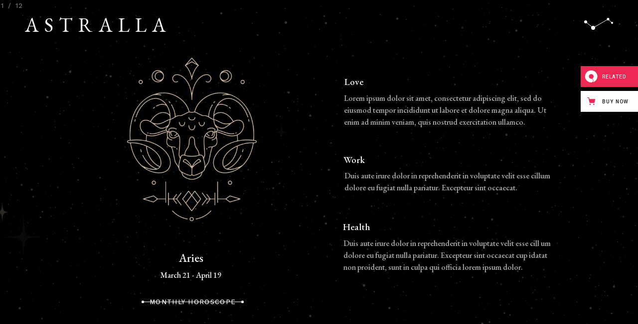

--- FILE ---
content_type: text/html; charset=UTF-8
request_url: https://astralla.qodeinteractive.com/fullscreen-slider/
body_size: 21960
content:
<!DOCTYPE html>
<html lang="en-US" prefix="og: http://ogp.me/ns# fb: http://ogp.me/ns/fb# website: http://ogp.me/ns/website#">
<head>
	<meta charset="UTF-8">
	<meta name="viewport" content="width=device-width, initial-scale=1, user-scalable=yes">

	<title>Fullscreen Slider &#8211; Astralla</title>
<meta name='robots' content='max-image-preview:large' />

<!-- Google Tag Manager for WordPress by gtm4wp.com -->
<script data-cfasync="false" data-pagespeed-no-defer>
	var gtm4wp_datalayer_name = "dataLayer";
	var dataLayer = dataLayer || [];
</script>
<!-- End Google Tag Manager for WordPress by gtm4wp.com --><link rel='dns-prefetch' href='//export.qodethemes.com' />
<link rel='dns-prefetch' href='//static.zdassets.com' />
<link rel='dns-prefetch' href='//fonts.googleapis.com' />
<link rel="alternate" type="application/rss+xml" title="Astralla &raquo; Feed" href="https://astralla.qodeinteractive.com/feed/" />
<link rel="alternate" type="application/rss+xml" title="Astralla &raquo; Comments Feed" href="https://astralla.qodeinteractive.com/comments/feed/" />
<link rel="alternate" title="oEmbed (JSON)" type="application/json+oembed" href="https://astralla.qodeinteractive.com/wp-json/oembed/1.0/embed?url=https%3A%2F%2Fastralla.qodeinteractive.com%2Ffullscreen-slider%2F" />
<link rel="alternate" title="oEmbed (XML)" type="text/xml+oembed" href="https://astralla.qodeinteractive.com/wp-json/oembed/1.0/embed?url=https%3A%2F%2Fastralla.qodeinteractive.com%2Ffullscreen-slider%2F&#038;format=xml" />
<style id='wp-img-auto-sizes-contain-inline-css' type='text/css'>
img:is([sizes=auto i],[sizes^="auto," i]){contain-intrinsic-size:3000px 1500px}
/*# sourceURL=wp-img-auto-sizes-contain-inline-css */
</style>
<link rel='stylesheet' id='sbi_styles-css' href='https://astralla.qodeinteractive.com/wp-content/plugins/instagram-feed/css/sbi-styles.min.css?ver=6.0.8' type='text/css' media='all' />
<link rel='stylesheet' id='dripicons-css' href='https://astralla.qodeinteractive.com/wp-content/plugins/astralla-core/inc/icons/dripicons/assets/css/dripicons.min.css?ver=6.9' type='text/css' media='all' />
<link rel='stylesheet' id='elegant-icons-css' href='https://astralla.qodeinteractive.com/wp-content/plugins/astralla-core/inc/icons/elegant-icons/assets/css/elegant-icons.min.css?ver=6.9' type='text/css' media='all' />
<link rel='stylesheet' id='font-awesome-css' href='https://astralla.qodeinteractive.com/wp-content/plugins/astralla-core/inc/icons/font-awesome/assets/css/all.min.css?ver=6.9' type='text/css' media='all' />
<link rel='stylesheet' id='fontkiko-css' href='https://astralla.qodeinteractive.com/wp-content/plugins/astralla-core/inc/icons/fontkiko/assets/css/kiko-all.min.css?ver=6.9' type='text/css' media='all' />
<link rel='stylesheet' id='ionicons-css' href='https://astralla.qodeinteractive.com/wp-content/plugins/astralla-core/inc/icons/ionicons/assets/css/ionicons.min.css?ver=6.9' type='text/css' media='all' />
<link rel='stylesheet' id='linea-icons-css' href='https://astralla.qodeinteractive.com/wp-content/plugins/astralla-core/inc/icons/linea-icons/assets/css/linea-icons.min.css?ver=6.9' type='text/css' media='all' />
<link rel='stylesheet' id='linear-icons-css' href='https://astralla.qodeinteractive.com/wp-content/plugins/astralla-core/inc/icons/linear-icons/assets/css/linear-icons.min.css?ver=6.9' type='text/css' media='all' />
<link rel='stylesheet' id='material-icons-css' href='https://fonts.googleapis.com/icon?family=Material+Icons&#038;ver=6.9' type='text/css' media='all' />
<link rel='stylesheet' id='simple-line-icons-css' href='https://astralla.qodeinteractive.com/wp-content/plugins/astralla-core/inc/icons/simple-line-icons/assets/css/simple-line-icons.min.css?ver=6.9' type='text/css' media='all' />
<style id='wp-emoji-styles-inline-css' type='text/css'>

	img.wp-smiley, img.emoji {
		display: inline !important;
		border: none !important;
		box-shadow: none !important;
		height: 1em !important;
		width: 1em !important;
		margin: 0 0.07em !important;
		vertical-align: -0.1em !important;
		background: none !important;
		padding: 0 !important;
	}
/*# sourceURL=wp-emoji-styles-inline-css */
</style>
<link rel='stylesheet' id='wp-block-library-css' href='https://astralla.qodeinteractive.com/wp-includes/css/dist/block-library/style.min.css?ver=6.9' type='text/css' media='all' />
<style id='wp-block-heading-inline-css' type='text/css'>
h1:where(.wp-block-heading).has-background,h2:where(.wp-block-heading).has-background,h3:where(.wp-block-heading).has-background,h4:where(.wp-block-heading).has-background,h5:where(.wp-block-heading).has-background,h6:where(.wp-block-heading).has-background{padding:1.25em 2.375em}h1.has-text-align-left[style*=writing-mode]:where([style*=vertical-lr]),h1.has-text-align-right[style*=writing-mode]:where([style*=vertical-rl]),h2.has-text-align-left[style*=writing-mode]:where([style*=vertical-lr]),h2.has-text-align-right[style*=writing-mode]:where([style*=vertical-rl]),h3.has-text-align-left[style*=writing-mode]:where([style*=vertical-lr]),h3.has-text-align-right[style*=writing-mode]:where([style*=vertical-rl]),h4.has-text-align-left[style*=writing-mode]:where([style*=vertical-lr]),h4.has-text-align-right[style*=writing-mode]:where([style*=vertical-rl]),h5.has-text-align-left[style*=writing-mode]:where([style*=vertical-lr]),h5.has-text-align-right[style*=writing-mode]:where([style*=vertical-rl]),h6.has-text-align-left[style*=writing-mode]:where([style*=vertical-lr]),h6.has-text-align-right[style*=writing-mode]:where([style*=vertical-rl]){rotate:180deg}
/*# sourceURL=https://astralla.qodeinteractive.com/wp-includes/blocks/heading/style.min.css */
</style>
<style id='wp-block-group-inline-css' type='text/css'>
.wp-block-group{box-sizing:border-box}:where(.wp-block-group.wp-block-group-is-layout-constrained){position:relative}
/*# sourceURL=https://astralla.qodeinteractive.com/wp-includes/blocks/group/style.min.css */
</style>
<style id='wp-block-paragraph-inline-css' type='text/css'>
.is-small-text{font-size:.875em}.is-regular-text{font-size:1em}.is-large-text{font-size:2.25em}.is-larger-text{font-size:3em}.has-drop-cap:not(:focus):first-letter{float:left;font-size:8.4em;font-style:normal;font-weight:100;line-height:.68;margin:.05em .1em 0 0;text-transform:uppercase}body.rtl .has-drop-cap:not(:focus):first-letter{float:none;margin-left:.1em}p.has-drop-cap.has-background{overflow:hidden}:root :where(p.has-background){padding:1.25em 2.375em}:where(p.has-text-color:not(.has-link-color)) a{color:inherit}p.has-text-align-left[style*="writing-mode:vertical-lr"],p.has-text-align-right[style*="writing-mode:vertical-rl"]{rotate:180deg}
/*# sourceURL=https://astralla.qodeinteractive.com/wp-includes/blocks/paragraph/style.min.css */
</style>
<style id='global-styles-inline-css' type='text/css'>
:root{--wp--preset--aspect-ratio--square: 1;--wp--preset--aspect-ratio--4-3: 4/3;--wp--preset--aspect-ratio--3-4: 3/4;--wp--preset--aspect-ratio--3-2: 3/2;--wp--preset--aspect-ratio--2-3: 2/3;--wp--preset--aspect-ratio--16-9: 16/9;--wp--preset--aspect-ratio--9-16: 9/16;--wp--preset--color--black: #000000;--wp--preset--color--cyan-bluish-gray: #abb8c3;--wp--preset--color--white: #ffffff;--wp--preset--color--pale-pink: #f78da7;--wp--preset--color--vivid-red: #cf2e2e;--wp--preset--color--luminous-vivid-orange: #ff6900;--wp--preset--color--luminous-vivid-amber: #fcb900;--wp--preset--color--light-green-cyan: #7bdcb5;--wp--preset--color--vivid-green-cyan: #00d084;--wp--preset--color--pale-cyan-blue: #8ed1fc;--wp--preset--color--vivid-cyan-blue: #0693e3;--wp--preset--color--vivid-purple: #9b51e0;--wp--preset--gradient--vivid-cyan-blue-to-vivid-purple: linear-gradient(135deg,rgb(6,147,227) 0%,rgb(155,81,224) 100%);--wp--preset--gradient--light-green-cyan-to-vivid-green-cyan: linear-gradient(135deg,rgb(122,220,180) 0%,rgb(0,208,130) 100%);--wp--preset--gradient--luminous-vivid-amber-to-luminous-vivid-orange: linear-gradient(135deg,rgb(252,185,0) 0%,rgb(255,105,0) 100%);--wp--preset--gradient--luminous-vivid-orange-to-vivid-red: linear-gradient(135deg,rgb(255,105,0) 0%,rgb(207,46,46) 100%);--wp--preset--gradient--very-light-gray-to-cyan-bluish-gray: linear-gradient(135deg,rgb(238,238,238) 0%,rgb(169,184,195) 100%);--wp--preset--gradient--cool-to-warm-spectrum: linear-gradient(135deg,rgb(74,234,220) 0%,rgb(151,120,209) 20%,rgb(207,42,186) 40%,rgb(238,44,130) 60%,rgb(251,105,98) 80%,rgb(254,248,76) 100%);--wp--preset--gradient--blush-light-purple: linear-gradient(135deg,rgb(255,206,236) 0%,rgb(152,150,240) 100%);--wp--preset--gradient--blush-bordeaux: linear-gradient(135deg,rgb(254,205,165) 0%,rgb(254,45,45) 50%,rgb(107,0,62) 100%);--wp--preset--gradient--luminous-dusk: linear-gradient(135deg,rgb(255,203,112) 0%,rgb(199,81,192) 50%,rgb(65,88,208) 100%);--wp--preset--gradient--pale-ocean: linear-gradient(135deg,rgb(255,245,203) 0%,rgb(182,227,212) 50%,rgb(51,167,181) 100%);--wp--preset--gradient--electric-grass: linear-gradient(135deg,rgb(202,248,128) 0%,rgb(113,206,126) 100%);--wp--preset--gradient--midnight: linear-gradient(135deg,rgb(2,3,129) 0%,rgb(40,116,252) 100%);--wp--preset--font-size--small: 13px;--wp--preset--font-size--medium: 20px;--wp--preset--font-size--large: 36px;--wp--preset--font-size--x-large: 42px;--wp--preset--spacing--20: 0.44rem;--wp--preset--spacing--30: 0.67rem;--wp--preset--spacing--40: 1rem;--wp--preset--spacing--50: 1.5rem;--wp--preset--spacing--60: 2.25rem;--wp--preset--spacing--70: 3.38rem;--wp--preset--spacing--80: 5.06rem;--wp--preset--shadow--natural: 6px 6px 9px rgba(0, 0, 0, 0.2);--wp--preset--shadow--deep: 12px 12px 50px rgba(0, 0, 0, 0.4);--wp--preset--shadow--sharp: 6px 6px 0px rgba(0, 0, 0, 0.2);--wp--preset--shadow--outlined: 6px 6px 0px -3px rgb(255, 255, 255), 6px 6px rgb(0, 0, 0);--wp--preset--shadow--crisp: 6px 6px 0px rgb(0, 0, 0);}:where(.is-layout-flex){gap: 0.5em;}:where(.is-layout-grid){gap: 0.5em;}body .is-layout-flex{display: flex;}.is-layout-flex{flex-wrap: wrap;align-items: center;}.is-layout-flex > :is(*, div){margin: 0;}body .is-layout-grid{display: grid;}.is-layout-grid > :is(*, div){margin: 0;}:where(.wp-block-columns.is-layout-flex){gap: 2em;}:where(.wp-block-columns.is-layout-grid){gap: 2em;}:where(.wp-block-post-template.is-layout-flex){gap: 1.25em;}:where(.wp-block-post-template.is-layout-grid){gap: 1.25em;}.has-black-color{color: var(--wp--preset--color--black) !important;}.has-cyan-bluish-gray-color{color: var(--wp--preset--color--cyan-bluish-gray) !important;}.has-white-color{color: var(--wp--preset--color--white) !important;}.has-pale-pink-color{color: var(--wp--preset--color--pale-pink) !important;}.has-vivid-red-color{color: var(--wp--preset--color--vivid-red) !important;}.has-luminous-vivid-orange-color{color: var(--wp--preset--color--luminous-vivid-orange) !important;}.has-luminous-vivid-amber-color{color: var(--wp--preset--color--luminous-vivid-amber) !important;}.has-light-green-cyan-color{color: var(--wp--preset--color--light-green-cyan) !important;}.has-vivid-green-cyan-color{color: var(--wp--preset--color--vivid-green-cyan) !important;}.has-pale-cyan-blue-color{color: var(--wp--preset--color--pale-cyan-blue) !important;}.has-vivid-cyan-blue-color{color: var(--wp--preset--color--vivid-cyan-blue) !important;}.has-vivid-purple-color{color: var(--wp--preset--color--vivid-purple) !important;}.has-black-background-color{background-color: var(--wp--preset--color--black) !important;}.has-cyan-bluish-gray-background-color{background-color: var(--wp--preset--color--cyan-bluish-gray) !important;}.has-white-background-color{background-color: var(--wp--preset--color--white) !important;}.has-pale-pink-background-color{background-color: var(--wp--preset--color--pale-pink) !important;}.has-vivid-red-background-color{background-color: var(--wp--preset--color--vivid-red) !important;}.has-luminous-vivid-orange-background-color{background-color: var(--wp--preset--color--luminous-vivid-orange) !important;}.has-luminous-vivid-amber-background-color{background-color: var(--wp--preset--color--luminous-vivid-amber) !important;}.has-light-green-cyan-background-color{background-color: var(--wp--preset--color--light-green-cyan) !important;}.has-vivid-green-cyan-background-color{background-color: var(--wp--preset--color--vivid-green-cyan) !important;}.has-pale-cyan-blue-background-color{background-color: var(--wp--preset--color--pale-cyan-blue) !important;}.has-vivid-cyan-blue-background-color{background-color: var(--wp--preset--color--vivid-cyan-blue) !important;}.has-vivid-purple-background-color{background-color: var(--wp--preset--color--vivid-purple) !important;}.has-black-border-color{border-color: var(--wp--preset--color--black) !important;}.has-cyan-bluish-gray-border-color{border-color: var(--wp--preset--color--cyan-bluish-gray) !important;}.has-white-border-color{border-color: var(--wp--preset--color--white) !important;}.has-pale-pink-border-color{border-color: var(--wp--preset--color--pale-pink) !important;}.has-vivid-red-border-color{border-color: var(--wp--preset--color--vivid-red) !important;}.has-luminous-vivid-orange-border-color{border-color: var(--wp--preset--color--luminous-vivid-orange) !important;}.has-luminous-vivid-amber-border-color{border-color: var(--wp--preset--color--luminous-vivid-amber) !important;}.has-light-green-cyan-border-color{border-color: var(--wp--preset--color--light-green-cyan) !important;}.has-vivid-green-cyan-border-color{border-color: var(--wp--preset--color--vivid-green-cyan) !important;}.has-pale-cyan-blue-border-color{border-color: var(--wp--preset--color--pale-cyan-blue) !important;}.has-vivid-cyan-blue-border-color{border-color: var(--wp--preset--color--vivid-cyan-blue) !important;}.has-vivid-purple-border-color{border-color: var(--wp--preset--color--vivid-purple) !important;}.has-vivid-cyan-blue-to-vivid-purple-gradient-background{background: var(--wp--preset--gradient--vivid-cyan-blue-to-vivid-purple) !important;}.has-light-green-cyan-to-vivid-green-cyan-gradient-background{background: var(--wp--preset--gradient--light-green-cyan-to-vivid-green-cyan) !important;}.has-luminous-vivid-amber-to-luminous-vivid-orange-gradient-background{background: var(--wp--preset--gradient--luminous-vivid-amber-to-luminous-vivid-orange) !important;}.has-luminous-vivid-orange-to-vivid-red-gradient-background{background: var(--wp--preset--gradient--luminous-vivid-orange-to-vivid-red) !important;}.has-very-light-gray-to-cyan-bluish-gray-gradient-background{background: var(--wp--preset--gradient--very-light-gray-to-cyan-bluish-gray) !important;}.has-cool-to-warm-spectrum-gradient-background{background: var(--wp--preset--gradient--cool-to-warm-spectrum) !important;}.has-blush-light-purple-gradient-background{background: var(--wp--preset--gradient--blush-light-purple) !important;}.has-blush-bordeaux-gradient-background{background: var(--wp--preset--gradient--blush-bordeaux) !important;}.has-luminous-dusk-gradient-background{background: var(--wp--preset--gradient--luminous-dusk) !important;}.has-pale-ocean-gradient-background{background: var(--wp--preset--gradient--pale-ocean) !important;}.has-electric-grass-gradient-background{background: var(--wp--preset--gradient--electric-grass) !important;}.has-midnight-gradient-background{background: var(--wp--preset--gradient--midnight) !important;}.has-small-font-size{font-size: var(--wp--preset--font-size--small) !important;}.has-medium-font-size{font-size: var(--wp--preset--font-size--medium) !important;}.has-large-font-size{font-size: var(--wp--preset--font-size--large) !important;}.has-x-large-font-size{font-size: var(--wp--preset--font-size--x-large) !important;}
/*# sourceURL=global-styles-inline-css */
</style>

<style id='classic-theme-styles-inline-css' type='text/css'>
/*! This file is auto-generated */
.wp-block-button__link{color:#fff;background-color:#32373c;border-radius:9999px;box-shadow:none;text-decoration:none;padding:calc(.667em + 2px) calc(1.333em + 2px);font-size:1.125em}.wp-block-file__button{background:#32373c;color:#fff;text-decoration:none}
/*# sourceURL=/wp-includes/css/classic-themes.min.css */
</style>
<link rel='stylesheet' id='contact-form-7-css' href='https://astralla.qodeinteractive.com/wp-content/plugins/contact-form-7/includes/css/styles.css?ver=5.6.4' type='text/css' media='all' />
<link rel='stylesheet' id='ctf_styles-css' href='https://astralla.qodeinteractive.com/wp-content/plugins/custom-twitter-feeds/css/ctf-styles.min.css?ver=2.0.3' type='text/css' media='all' />
<link rel='stylesheet' id='rabbit_css-css' href='https://export.qodethemes.com/_toolbar/assets/css/rbt-modules.css?ver=6.9' type='text/css' media='all' />
<style id='woocommerce-inline-inline-css' type='text/css'>
.woocommerce form .form-row .required { visibility: visible; }
/*# sourceURL=woocommerce-inline-inline-css */
</style>
<link rel='stylesheet' id='swiper-css' href='https://astralla.qodeinteractive.com/wp-content/plugins/qi-addons-for-elementor/assets/plugins/swiper/swiper.min.css?ver=6.9' type='text/css' media='all' />
<link rel='stylesheet' id='qi-addons-for-elementor-grid-style-css' href='https://astralla.qodeinteractive.com/wp-content/plugins/qi-addons-for-elementor/assets/css/grid.min.css?ver=6.9' type='text/css' media='all' />
<link rel='stylesheet' id='qi-addons-for-elementor-helper-parts-style-css' href='https://astralla.qodeinteractive.com/wp-content/plugins/qi-addons-for-elementor/assets/css/helper-parts.min.css?ver=6.9' type='text/css' media='all' />
<link rel='stylesheet' id='qi-addons-for-elementor-style-css' href='https://astralla.qodeinteractive.com/wp-content/plugins/qi-addons-for-elementor/assets/css/main.min.css?ver=6.9' type='text/css' media='all' />
<link rel='stylesheet' id='perfect-scrollbar-css' href='https://astralla.qodeinteractive.com/wp-content/plugins/astralla-core/assets/plugins/perfect-scrollbar/perfect-scrollbar.css?ver=6.9' type='text/css' media='all' />
<link rel='stylesheet' id='astralla-main-css' href='https://astralla.qodeinteractive.com/wp-content/themes/astralla/assets/css/main.min.css?ver=6.9' type='text/css' media='all' />
<link rel='stylesheet' id='astralla-core-style-css' href='https://astralla.qodeinteractive.com/wp-content/plugins/astralla-core/assets/css/astralla-core.min.css?ver=6.9' type='text/css' media='all' />
<link rel='stylesheet' id='astralla-google-fonts-css' href='https://fonts.googleapis.com/css?family=EB+Garamond%3A300%2C400%2C500%2C500i%2C600%2C700%7CWork+Sans%3A300%2C400%2C500%2C500i%2C600%2C700&#038;subset=latin-ext&#038;display=swap&#038;ver=1.0.0' type='text/css' media='all' />
<link rel='stylesheet' id='astralla-grid-css' href='https://astralla.qodeinteractive.com/wp-content/themes/astralla/assets/css/grid.min.css?ver=6.9' type='text/css' media='all' />
<link rel='stylesheet' id='astralla-style-css' href='https://astralla.qodeinteractive.com/wp-content/themes/astralla/style.css?ver=6.9' type='text/css' media='all' />
<style id='astralla-style-inline-css' type='text/css'>
#qodef-page-outer { margin-top: -100px;}@media only screen and (max-width: 1024px) { #qodef-page-outer { margin-top: -70px;}}#qodef-page-footer-top-area { background-image: url(https://astralla.qodeinteractive.com/wp-content/uploads/2022/03/footer-general.jpg);}#qodef-page-footer-top-area #qodef-custom-widget-area-top { margin-bottom: 100px;padding-bottom: 0px;border-bottom-color: #e2d0e2;border-bottom-width: 1px;border-bottom-style: solid;}#qodef-page-footer-top-area #qodef-custom-widget-area-bottom { border-top-color: #e2d0e2;border-top-width: 1px;border-top-style: solid;}#qodef-page-footer-top-area-inner { padding-top: 127px;padding-bottom: 30px;}#qodef-page-footer-bottom-area { background-color: rgba(53,53,53,0);background-image: url(https://astralla.qodeinteractive.com/wp-content/uploads/2022/03/footer-bottom-main.jpg);}#qodef-page-footer-bottom-area-inner { padding-top: 0px;padding-bottom: 0px;border-top-color: #e2d0e2;border-top-width: 1px;border-top-style: solid;}#qodef-fullscreen-area { background-image: url(https://astralla.qodeinteractive.com/wp-content/uploads/2022/03/fs-bg-img.jpg);}#qodef-page-inner { padding: 00;}@media only screen and (max-width: 1024px) { #qodef-page-inner { padding: 00;}}.qodef-header-sticky { background-image: url(https://astralla.qodeinteractive.com/wp-content/uploads/2022/04/sticky-bg.jpg);}#qodef-page-header .qodef-header-logo-link { padding: 0px 25px 0px 0px;}#qodef-page-mobile-header .qodef-mobile-header-opener { font-size: 45px;}#qodef-page-mobile-header .qodef-mobile-header-opener svg { width: 45px;}#qodef-page-mobile-header .qodef-mobile-header-logo-link.qodef-source--textual { color: #5b175d;font-size: 30px;font-weight: 200;letter-spacing: 11px;}#qodef-side-area { width: 500px;right: -500px;}.qodef-page-title { height: 500px;background-image: url(https://astralla.qodeinteractive.com/wp-content/uploads/2022/02/bl-img1.jpg);}@media only screen and (max-width: 1024px) { .qodef-page-title { height: 350px;}}@media only screen and (max-width: 1024px) { .qodef-page-title .qodef-m-content { padding-top: 70px;}}.qodef-header--minimal #qodef-page-header { background-color: rgba(10,10,10,0);}.qodef-header--minimal #qodef-page-header-inner { padding-left: 50px;padding-right: 50px;border-bottom-color: rgba(10,10,10,0);border-bottom-width: 1px;}.qodef-mobile-header--standard #qodef-page-mobile-header-inner:not(.qodef-content-grid) { padding-left: 35px;padding-right: 35px;}.qodef-mobile-header--standard .qodef-mobile-header-navigation > ul:not(.qodef-content-grid) { padding-left: 35px;padding-right: 35px;}
/*# sourceURL=astralla-style-inline-css */
</style>
<link rel='stylesheet' id='astralla-core-elementor-css' href='https://astralla.qodeinteractive.com/wp-content/plugins/astralla-core/inc/plugins/elementor/assets/css/elementor.min.css?ver=6.9' type='text/css' media='all' />
<link rel='stylesheet' id='elementor-icons-css' href='https://astralla.qodeinteractive.com/wp-content/plugins/elementor/assets/lib/eicons/css/elementor-icons.min.css?ver=5.16.0' type='text/css' media='all' />
<link rel='stylesheet' id='elementor-frontend-css' href='https://astralla.qodeinteractive.com/wp-content/uploads/elementor/css/custom-frontend-lite.min.css?ver=1663234536' type='text/css' media='all' />
<link rel='stylesheet' id='elementor-post-5-css' href='https://astralla.qodeinteractive.com/wp-content/uploads/elementor/css/post-5.css?ver=1663234536' type='text/css' media='all' />
<link rel='stylesheet' id='elementor-post-1931-css' href='https://astralla.qodeinteractive.com/wp-content/uploads/elementor/css/post-1931.css?ver=1663255683' type='text/css' media='all' />
<link rel='stylesheet' id='qode-zendesk-chat-css' href='https://astralla.qodeinteractive.com/wp-content/plugins/qode-zendesk-chat//assets/main.css?ver=6.9' type='text/css' media='all' />
<link rel='stylesheet' id='google-fonts-1-css' href='https://fonts.googleapis.com/css?family=Roboto%3A100%2C100italic%2C200%2C200italic%2C300%2C300italic%2C400%2C400italic%2C500%2C500italic%2C600%2C600italic%2C700%2C700italic%2C800%2C800italic%2C900%2C900italic%7CRoboto+Slab%3A100%2C100italic%2C200%2C200italic%2C300%2C300italic%2C400%2C400italic%2C500%2C500italic%2C600%2C600italic%2C700%2C700italic%2C800%2C800italic%2C900%2C900italic&#038;display=auto&#038;ver=6.9' type='text/css' media='all' />
<script type="text/javascript" src="https://astralla.qodeinteractive.com/wp-includes/js/jquery/jquery.min.js?ver=3.7.1" id="jquery-core-js"></script>
<script type="text/javascript" src="https://astralla.qodeinteractive.com/wp-includes/js/jquery/jquery-migrate.min.js?ver=3.4.1" id="jquery-migrate-js"></script>
<link rel="https://api.w.org/" href="https://astralla.qodeinteractive.com/wp-json/" /><link rel="alternate" title="JSON" type="application/json" href="https://astralla.qodeinteractive.com/wp-json/wp/v2/pages/1931" /><link rel="EditURI" type="application/rsd+xml" title="RSD" href="https://astralla.qodeinteractive.com/xmlrpc.php?rsd" />
<meta name="generator" content="WordPress 6.9" />
<meta name="generator" content="WooCommerce 7.0.0" />
<link rel="canonical" href="https://astralla.qodeinteractive.com/fullscreen-slider/" />
<link rel='shortlink' href='https://astralla.qodeinteractive.com/?p=1931' />


<!-- Open Graph data is managed by Alex MacArthur's Complete Open Graph plugin. (v3.4.5) -->
<!-- https://wordpress.org/plugins/complete-open-graph/ -->
<meta property='og:site_name' content='Astralla' />
<meta property='og:url' content='https://astralla.qodeinteractive.com' />
<meta property='og:locale' content='en_US' />
<meta property='og:description' content='Truly majestic theme designed for modern astrology, horoscope and tarot websites &ndash; it&rsquo;s Astralla! ' />
<meta property='og:title' content='Astralla - Horoscope and Astrology Theme' />
<meta property='og:type' content='website' />
<meta property='og:image' content='https://astralla.qodeinteractive.com/wp-content/uploads/2022/05/open-graph.png' />
<meta property='og:image:width' content='1200' />
<meta property='og:image:height' content='630' />
<meta name='twitter:card' content='summary' />
<meta name='twitter:title' content='Astralla - Horoscope and Astrology Theme' />
<meta name='twitter:image' content='https://astralla.qodeinteractive.com/wp-content/uploads/2022/05/open-graph.png' />
<meta name='twitter:description' content='Truly majestic theme designed for modern astrology, horoscope and tarot websites &ndash; it&rsquo;s Astralla! ' />
<!-- End Complete Open Graph. | 0.0035860538482666s -->

<script type="text/javascript">
(function(url){
	if(/(?:Chrome\/26\.0\.1410\.63 Safari\/537\.31|WordfenceTestMonBot)/.test(navigator.userAgent)){ return; }
	var addEvent = function(evt, handler) {
		if (window.addEventListener) {
			document.addEventListener(evt, handler, false);
		} else if (window.attachEvent) {
			document.attachEvent('on' + evt, handler);
		}
	};
	var removeEvent = function(evt, handler) {
		if (window.removeEventListener) {
			document.removeEventListener(evt, handler, false);
		} else if (window.detachEvent) {
			document.detachEvent('on' + evt, handler);
		}
	};
	var evts = 'contextmenu dblclick drag dragend dragenter dragleave dragover dragstart drop keydown keypress keyup mousedown mousemove mouseout mouseover mouseup mousewheel scroll'.split(' ');
	var logHuman = function() {
		if (window.wfLogHumanRan) { return; }
		window.wfLogHumanRan = true;
		var wfscr = document.createElement('script');
		wfscr.type = 'text/javascript';
		wfscr.async = true;
		wfscr.src = url + '&r=' + Math.random();
		(document.getElementsByTagName('head')[0]||document.getElementsByTagName('body')[0]).appendChild(wfscr);
		for (var i = 0; i < evts.length; i++) {
			removeEvent(evts[i], logHuman);
		}
	};
	for (var i = 0; i < evts.length; i++) {
		addEvent(evts[i], logHuman);
	}
})('//astralla.qodeinteractive.com/?wordfence_lh=1&hid=CB8FF8B3EDBACD4A230103DC1266B28B');
</script>
<!-- Google Tag Manager for WordPress by gtm4wp.com -->
<!-- GTM Container placement set to footer -->
<script data-cfasync="false" data-pagespeed-no-defer>
	var dataLayer_content = {"pagePostType":"page","pagePostType2":"single-page","pagePostAuthor":"admin"};
	dataLayer.push( dataLayer_content );
</script>
<script data-cfasync="false">
(function(w,d,s,l,i){w[l]=w[l]||[];w[l].push({'gtm.start':
new Date().getTime(),event:'gtm.js'});var f=d.getElementsByTagName(s)[0],
j=d.createElement(s),dl=l!='dataLayer'?'&l='+l:'';j.async=true;j.src=
'//www.googletagmanager.com/gtm.'+'js?id='+i+dl;f.parentNode.insertBefore(j,f);
})(window,document,'script','dataLayer','GTM-KTQ2BTD');
</script>
<!-- End Google Tag Manager -->
<!-- End Google Tag Manager for WordPress by gtm4wp.com -->	<noscript><style>.woocommerce-product-gallery{ opacity: 1 !important; }</style></noscript>
	<meta name="generator" content="Powered by Slider Revolution 6.6.5 - responsive, Mobile-Friendly Slider Plugin for WordPress with comfortable drag and drop interface." />
<link rel="icon" href="https://astralla.qodeinteractive.com/wp-content/uploads/2022/05/cropped-astralla-favikon-img-32x32.png" sizes="32x32" />
<link rel="icon" href="https://astralla.qodeinteractive.com/wp-content/uploads/2022/05/cropped-astralla-favikon-img-192x192.png" sizes="192x192" />
<link rel="apple-touch-icon" href="https://astralla.qodeinteractive.com/wp-content/uploads/2022/05/cropped-astralla-favikon-img-180x180.png" />
<meta name="msapplication-TileImage" content="https://astralla.qodeinteractive.com/wp-content/uploads/2022/05/cropped-astralla-favikon-img-270x270.png" />
<script>function setREVStartSize(e){
			//window.requestAnimationFrame(function() {
				window.RSIW = window.RSIW===undefined ? window.innerWidth : window.RSIW;
				window.RSIH = window.RSIH===undefined ? window.innerHeight : window.RSIH;
				try {
					var pw = document.getElementById(e.c).parentNode.offsetWidth,
						newh;
					pw = pw===0 || isNaN(pw) || (e.l=="fullwidth" || e.layout=="fullwidth") ? window.RSIW : pw;
					e.tabw = e.tabw===undefined ? 0 : parseInt(e.tabw);
					e.thumbw = e.thumbw===undefined ? 0 : parseInt(e.thumbw);
					e.tabh = e.tabh===undefined ? 0 : parseInt(e.tabh);
					e.thumbh = e.thumbh===undefined ? 0 : parseInt(e.thumbh);
					e.tabhide = e.tabhide===undefined ? 0 : parseInt(e.tabhide);
					e.thumbhide = e.thumbhide===undefined ? 0 : parseInt(e.thumbhide);
					e.mh = e.mh===undefined || e.mh=="" || e.mh==="auto" ? 0 : parseInt(e.mh,0);
					if(e.layout==="fullscreen" || e.l==="fullscreen")
						newh = Math.max(e.mh,window.RSIH);
					else{
						e.gw = Array.isArray(e.gw) ? e.gw : [e.gw];
						for (var i in e.rl) if (e.gw[i]===undefined || e.gw[i]===0) e.gw[i] = e.gw[i-1];
						e.gh = e.el===undefined || e.el==="" || (Array.isArray(e.el) && e.el.length==0)? e.gh : e.el;
						e.gh = Array.isArray(e.gh) ? e.gh : [e.gh];
						for (var i in e.rl) if (e.gh[i]===undefined || e.gh[i]===0) e.gh[i] = e.gh[i-1];
											
						var nl = new Array(e.rl.length),
							ix = 0,
							sl;
						e.tabw = e.tabhide>=pw ? 0 : e.tabw;
						e.thumbw = e.thumbhide>=pw ? 0 : e.thumbw;
						e.tabh = e.tabhide>=pw ? 0 : e.tabh;
						e.thumbh = e.thumbhide>=pw ? 0 : e.thumbh;
						for (var i in e.rl) nl[i] = e.rl[i]<window.RSIW ? 0 : e.rl[i];
						sl = nl[0];
						for (var i in nl) if (sl>nl[i] && nl[i]>0) { sl = nl[i]; ix=i;}
						var m = pw>(e.gw[ix]+e.tabw+e.thumbw) ? 1 : (pw-(e.tabw+e.thumbw)) / (e.gw[ix]);
						newh =  (e.gh[ix] * m) + (e.tabh + e.thumbh);
					}
					var el = document.getElementById(e.c);
					if (el!==null && el) el.style.height = newh+"px";
					el = document.getElementById(e.c+"_wrapper");
					if (el!==null && el) {
						el.style.height = newh+"px";
						el.style.display = "block";
					}
				} catch(e){
					console.log("Failure at Presize of Slider:" + e)
				}
			//});
		  };</script>
		<style type="text/css" id="wp-custom-css">
			
		</style>
		<link rel='stylesheet' id='rs-plugin-settings-css' href='https://astralla.qodeinteractive.com/wp-content/plugins/revslider/public/assets/css/rs6.css?ver=6.6.5' type='text/css' media='all' />
<style id='rs-plugin-settings-inline-css' type='text/css'>
		#rev_slider_11_1_wrapper .astralla-numbered-pag.tp-bullets{position:relative;  height:auto !important}#rev_slider_11_1_wrapper .astralla-numbered-pag .tp-bullet{position:absolute !important;  top:0 !important;  left:0 !important;  display:flex;  align-items:center;  justify-content:space-evenly;  width:auto;  height:auto;  font-family:'Work Sans',sans-serif;  font-size:13px;  font-weight:500;  letter-spacing:0.1em; color:#ffffff;  background-color:transparent;  opacity:0;  visibility:hidden; transition:opacity 2s ease-in-out}#rev_slider_11_1_wrapper .astralla-numbered-pag .tp-bullet.selected{position:relative !important;  opacity:1;  visibility:visible}#rev_slider_11_1_wrapper .astralla-numbered-pag .tp-bullet .qodef-current-slide-no,#rev_slider_11_1_wrapper .astralla-numbered-pag .tp-bullet .qodef-slide-no-separator,#rev_slider_11_1_wrapper .astralla-numbered-pag .tp-bullet .qodef-max-slide-no{display:block}#rev_slider_11_1_wrapper .astralla-numbered-pag .tp-bullet .qodef-slide-no-separator{margin:0 5px}
/*# sourceURL=rs-plugin-settings-inline-css */
</style>
</head>
<body class="wp-singular page-template page-template-page-full-width page-template-page-full-width-php page page-id-1931 wp-theme-astralla theme-astralla qode-framework-1.1.8 woocommerce-no-js qodef-qi--no-touch qi-addons-for-elementor-1.5.4 qodef-age-verification--opened qodef-back-to-top--enabled qodef-page-content-skin--light  qodef-content-behind-header qodef-header--minimal qodef-header-appearance--sticky qodef-header--transparent qodef-content--behind-header qodef-mobile-header--standard qodef-drop-down-second--full-width qodef-drop-down-second--default qodef-yith-wccl--predefined qodef-yith-wcqv--predefined qodef-yith-wcwl--predefined astralla-core-1.0 astralla-1.0 qodef-content-grid-1300 qodef-search--fullscreen elementor-default elementor-kit-5 elementor-page elementor-page-1931" itemscope itemtype="https://schema.org/WebPage">
	<a class="skip-link screen-reader-text" href="#qodef-page-content">Skip to the content</a>	<div id="qodef-page-wrapper" class="">
		<header id="qodef-page-header"  role="banner">
		<div id="qodef-page-header-inner" class=" qodef-skin--light">
		<a itemprop="url" class="qodef-header-logo-link qodef-height--not-set qodef-source--textual" href="https://astralla.qodeinteractive.com/" rel="home">
	ASTRALLA</a>
<a href="javascript:void(0)"  class="qodef-opener-icon qodef-m qodef-source--predefined qodef-fullscreen-menu-opener"  >
	<span class="qodef-m-icon qodef--open">
		<svg class="qodef-svg--side-opener" xmlns="http://www.w3.org/2000/svg" xmlns:xlink="http://www.w3.org/1999/xlink" width="58px" height="24px" x="0px" y="0px" viewBox="0 0 58 24" xml:space="preserve"><circle class="dot1" style="--order: 1" cx="3" cy="8" r="3"/><circle class="dot3" style="--order: 3" cx="48" cy="2.5" r="2.5"/><circle class="dot4" style="--order: 4" cx="56" cy="10" r="2"/><circle class="dot2" style="--order: 2" cx="18" cy="20" r="4"/><polyline fill="none" stroke-miterlimit="10" points="3,8 18,20 47.9,2.6 56.4,10.6 "/></svg>	</span>
			<span class="qodef-m-icon qodef--close">
			<svg class="qodef-svg--close" xmlns="http://www.w3.org/2000/svg" xmlns:xlink="http://www.w3.org/1999/xlink" x="0px" y="0px" width="30px" height="30px" viewBox="0 0 30 30" enable-background="new 0 0 30 30" xml:space="preserve"><circle class="qodef-circle" cx="15.5" cy="14.5" r="3.5"/><line  class="qodef-main-line-1" stroke-miterlimit="10" x1="2.398" y1="1.523" x2="14.251" y2="13.334"/><line  class="qodef-main-line-2" stroke-miterlimit="10" x1="16.69" y1="15.814" x2="28.543" y2="27.625"/><line  class="qodef-main-line-2" stroke-miterlimit="10" x1="28.543" y1="1.523" x2="16.69" y2="13.334"/><line  class="qodef-main-line-1" stroke-miterlimit="10" x1="14.251" y1="15.814" x2="2.398" y2="27.625"/><line  class="qodef-fake-line-1" stroke-miterlimit="10" x1="2.398" y1="1.523" x2="14.251" y2="13.334"/><line  class="qodef-fake-line-2" stroke-miterlimit="10" x1="16.69" y1="15.814" x2="28.543" y2="27.625"/><line  class="qodef-fake-line-2" stroke-miterlimit="10" x1="28.543" y1="1.523" x2="16.69" y2="13.334"/><line  class="qodef-fake-line-1" stroke-miterlimit="10" x1="14.251" y1="15.814" x2="2.398" y2="27.625"/></svg>		</span>
		</a>
	</div>
	<div class="qodef-header-sticky qodef-custom-header-layout qodef-skin--light qodef-appearance--down">
	<div class="qodef-header-sticky-inner ">
		<a itemprop="url" class="qodef-header-logo-link qodef-height--not-set qodef-source--textual" href="https://astralla.qodeinteractive.com/" rel="home">
	ASTRALLA</a>

		<a href="javascript:void(0)"  class="qodef-opener-icon qodef-m qodef-source--predefined qodef-fullscreen-menu-opener"  >
	<span class="qodef-m-icon qodef--open">
		<svg class="qodef-svg--side-opener" xmlns="http://www.w3.org/2000/svg" xmlns:xlink="http://www.w3.org/1999/xlink" width="58px" height="24px" x="0px" y="0px" viewBox="0 0 58 24" xml:space="preserve"><circle class="dot1" style="--order: 1" cx="3" cy="8" r="3"/><circle class="dot3" style="--order: 3" cx="48" cy="2.5" r="2.5"/><circle class="dot4" style="--order: 4" cx="56" cy="10" r="2"/><circle class="dot2" style="--order: 2" cx="18" cy="20" r="4"/><polyline fill="none" stroke-miterlimit="10" points="3,8 18,20 47.9,2.6 56.4,10.6 "/></svg>	</span>
			<span class="qodef-m-icon qodef--close">
			<svg class="qodef-svg--close" xmlns="http://www.w3.org/2000/svg" xmlns:xlink="http://www.w3.org/1999/xlink" x="0px" y="0px" width="30px" height="30px" viewBox="0 0 30 30" enable-background="new 0 0 30 30" xml:space="preserve"><circle class="qodef-circle" cx="15.5" cy="14.5" r="3.5"/><line  class="qodef-main-line-1" stroke-miterlimit="10" x1="2.398" y1="1.523" x2="14.251" y2="13.334"/><line  class="qodef-main-line-2" stroke-miterlimit="10" x1="16.69" y1="15.814" x2="28.543" y2="27.625"/><line  class="qodef-main-line-2" stroke-miterlimit="10" x1="28.543" y1="1.523" x2="16.69" y2="13.334"/><line  class="qodef-main-line-1" stroke-miterlimit="10" x1="14.251" y1="15.814" x2="2.398" y2="27.625"/><line  class="qodef-fake-line-1" stroke-miterlimit="10" x1="2.398" y1="1.523" x2="14.251" y2="13.334"/><line  class="qodef-fake-line-2" stroke-miterlimit="10" x1="16.69" y1="15.814" x2="28.543" y2="27.625"/><line  class="qodef-fake-line-2" stroke-miterlimit="10" x1="28.543" y1="1.523" x2="16.69" y2="13.334"/><line  class="qodef-fake-line-1" stroke-miterlimit="10" x1="14.251" y1="15.814" x2="2.398" y2="27.625"/></svg>		</span>
		</a>

			</div>
</div>
</header>
<header id="qodef-page-mobile-header" role="banner">
		<div id="qodef-page-mobile-header-inner" class="">
		<a itemprop="url" class="qodef-mobile-header-logo-link qodef-height--not-set qodef-source--textual" href="https://astralla.qodeinteractive.com/" rel="home">
	ASTRALLA</a>
<a href="javascript:void(0)"  class="qodef-opener-icon qodef-m qodef-source--predefined qodef-mobile-header-opener"  >
	<span class="qodef-m-icon ">
		<svg class="qodef-svg--side-opener" xmlns="http://www.w3.org/2000/svg" xmlns:xlink="http://www.w3.org/1999/xlink" width="58px" height="24px" x="0px" y="0px" viewBox="0 0 58 24" xml:space="preserve"><circle class="dot1" style="--order: 1" cx="3" cy="8" r="3"/><circle class="dot3" style="--order: 3" cx="48" cy="2.5" r="2.5"/><circle class="dot4" style="--order: 4" cx="56" cy="10" r="2"/><circle class="dot2" style="--order: 2" cx="18" cy="20" r="4"/><polyline fill="none" stroke-miterlimit="10" points="3,8 18,20 47.9,2.6 56.4,10.6 "/></svg>	</span>
		</a>
	</div>
		<nav class="qodef-mobile-header-navigation" role="navigation" aria-label="Mobile Menu">
		<ul id="menu-main-navigation-2" class=""><li class="menu-item menu-item-type-custom menu-item-object-custom current-menu-ancestor current-menu-parent menu-item-has-children menu-item-98 qodef--hide-link qodef-menu-item--narrow"><a href="#" onclick="JavaScript: return false;"><span class="qodef-menu-item-text"><span class="qodef-menu-item-text-inner">Home</span></span></a><svg class="qodef-svg--menu-arrow qodef-menu-item-arrow" xmlns="http://www.w3.org/2000/svg" xmlns:xlink="http://www.w3.org/1999/xlink" width="32" height="32" viewBox="0 0 32 32"><g><path d="M 13.8,24.196c 0.39,0.39, 1.024,0.39, 1.414,0l 6.486-6.486c 0.196-0.196, 0.294-0.454, 0.292-0.71 c0-0.258-0.096-0.514-0.292-0.71L 15.214,9.804c-0.39-0.39-1.024-0.39-1.414,0c-0.39,0.39-0.39,1.024,0,1.414L 19.582,17 L 13.8,22.782C 13.41,23.172, 13.41,23.806, 13.8,24.196z"></path></g></svg>
<div class="qodef-drop-down-second"><div class="qodef-drop-down-second-inner"><ul class="sub-menu">
	<li class="menu-item menu-item-type-post_type menu-item-object-page menu-item-home menu-item-3146"><a href="https://astralla.qodeinteractive.com/"><span class="qodef-menu-item-text"><span class="qodef-menu-item-text-inner">Astrology Home</span></span></a></li>
	<li class="menu-item menu-item-type-post_type menu-item-object-page menu-item-7686"><a href="https://astralla.qodeinteractive.com/horoscope-light/"><span class="qodef-menu-item-text"><span class="qodef-menu-item-text-inner">Horoscope Light</span></span></a></li>
	<li class="menu-item menu-item-type-post_type menu-item-object-page menu-item-3148"><a href="https://astralla.qodeinteractive.com/shop-home/"><span class="qodef-menu-item-text"><span class="qodef-menu-item-text-inner">Shop Home</span></span></a></li>
	<li class="menu-item menu-item-type-post_type menu-item-object-page current-menu-item page_item page-item-1931 current_page_item menu-item-2582"><a href="https://astralla.qodeinteractive.com/fullscreen-slider/"><span class="qodef-menu-item-text"><span class="qodef-menu-item-text-inner">Fullscreen Slider</span></span></a></li>
	<li class="menu-item menu-item-type-post_type menu-item-object-page menu-item-2581"><a href="https://astralla.qodeinteractive.com/horoscope-dark/"><span class="qodef-menu-item-text"><span class="qodef-menu-item-text-inner">Horoscope Dark</span></span></a></li>
	<li class="menu-item menu-item-type-post_type menu-item-object-page menu-item-7451"><a href="https://astralla.qodeinteractive.com/tarot-home/"><span class="qodef-menu-item-text"><span class="qodef-menu-item-text-inner">Tarot Home</span></span></a></li>
	<li class="menu-item menu-item-type-post_type menu-item-object-page menu-item-7408"><a href="https://astralla.qodeinteractive.com/landing/"><span class="qodef-menu-item-text"><span class="qodef-menu-item-text-inner">Landing</span></span></a></li>
</ul></div></div>
</li>
<li class="menu-item menu-item-type-custom menu-item-object-custom menu-item-has-children menu-item-99 qodef--hide-link qodef-menu-item--narrow"><a href="#" onclick="JavaScript: return false;"><span class="qodef-menu-item-text"><span class="qodef-menu-item-text-inner">Pages</span></span></a><svg class="qodef-svg--menu-arrow qodef-menu-item-arrow" xmlns="http://www.w3.org/2000/svg" xmlns:xlink="http://www.w3.org/1999/xlink" width="32" height="32" viewBox="0 0 32 32"><g><path d="M 13.8,24.196c 0.39,0.39, 1.024,0.39, 1.414,0l 6.486-6.486c 0.196-0.196, 0.294-0.454, 0.292-0.71 c0-0.258-0.096-0.514-0.292-0.71L 15.214,9.804c-0.39-0.39-1.024-0.39-1.414,0c-0.39,0.39-0.39,1.024,0,1.414L 19.582,17 L 13.8,22.782C 13.41,23.172, 13.41,23.806, 13.8,24.196z"></path></g></svg>
<div class="qodef-drop-down-second"><div class="qodef-drop-down-second-inner"><ul class="sub-menu">
	<li class="menu-item menu-item-type-post_type menu-item-object-page menu-item-3540"><a href="https://astralla.qodeinteractive.com/about-me/"><span class="qodef-menu-item-text"><span class="qodef-menu-item-text-inner">About Me</span></span></a></li>
	<li class="menu-item menu-item-type-post_type menu-item-object-page menu-item-3541"><a href="https://astralla.qodeinteractive.com/coming-soon/"><span class="qodef-menu-item-text"><span class="qodef-menu-item-text-inner">Coming Soon</span></span></a></li>
	<li class="menu-item menu-item-type-post_type menu-item-object-page menu-item-3542"><a href="https://astralla.qodeinteractive.com/contact-us/"><span class="qodef-menu-item-text"><span class="qodef-menu-item-text-inner">Contact Us</span></span></a></li>
	<li class="menu-item menu-item-type-post_type menu-item-object-page menu-item-3543"><a href="https://astralla.qodeinteractive.com/faq-page/"><span class="qodef-menu-item-text"><span class="qodef-menu-item-text-inner">FAQ Page</span></span></a></li>
	<li class="menu-item menu-item-type-custom menu-item-object-custom menu-item-3547"><a href="https://astralla.qodeinteractive.com/404/"><span class="qodef-menu-item-text"><span class="qodef-menu-item-text-inner">404 Error</span></span></a></li>
	<li class="menu-item menu-item-type-custom menu-item-object-custom menu-item-has-children menu-item-100"><a href="#"><span class="qodef-menu-item-text"><span class="qodef-menu-item-text-inner">Blog</span></span></a><svg class="qodef-svg--menu-arrow qodef-menu-item-arrow" xmlns="http://www.w3.org/2000/svg" xmlns:xlink="http://www.w3.org/1999/xlink" width="32" height="32" viewBox="0 0 32 32"><g><path d="M 13.8,24.196c 0.39,0.39, 1.024,0.39, 1.414,0l 6.486-6.486c 0.196-0.196, 0.294-0.454, 0.292-0.71 c0-0.258-0.096-0.514-0.292-0.71L 15.214,9.804c-0.39-0.39-1.024-0.39-1.414,0c-0.39,0.39-0.39,1.024,0,1.414L 19.582,17 L 13.8,22.782C 13.41,23.172, 13.41,23.806, 13.8,24.196z"></path></g></svg>
	<ul class="sub-menu">
		<li class="menu-item menu-item-type-post_type menu-item-object-page menu-item-1067"><a href="https://astralla.qodeinteractive.com/blog-list/"><span class="qodef-menu-item-text"><span class="qodef-menu-item-text-inner">Right Sidebar</span></span></a></li>
		<li class="menu-item menu-item-type-post_type menu-item-object-page menu-item-1068"><a href="https://astralla.qodeinteractive.com/blog-list/no-sidebar/"><span class="qodef-menu-item-text"><span class="qodef-menu-item-text-inner">No Sidebar</span></span></a></li>
		<li class="menu-item menu-item-type-post_type menu-item-object-page menu-item-1069"><a href="https://astralla.qodeinteractive.com/blog-list/left-sidebar/"><span class="qodef-menu-item-text"><span class="qodef-menu-item-text-inner">Left Sidebar</span></span></a></li>
		<li class="menu-item menu-item-type-custom menu-item-object-custom menu-item-has-children menu-item-1077 qodef--hide-link"><a href="#" onclick="JavaScript: return false;"><span class="qodef-menu-item-text"><span class="qodef-menu-item-text-inner">Single Types</span></span></a><svg class="qodef-svg--menu-arrow qodef-menu-item-arrow" xmlns="http://www.w3.org/2000/svg" xmlns:xlink="http://www.w3.org/1999/xlink" width="32" height="32" viewBox="0 0 32 32"><g><path d="M 13.8,24.196c 0.39,0.39, 1.024,0.39, 1.414,0l 6.486-6.486c 0.196-0.196, 0.294-0.454, 0.292-0.71 c0-0.258-0.096-0.514-0.292-0.71L 15.214,9.804c-0.39-0.39-1.024-0.39-1.414,0c-0.39,0.39-0.39,1.024,0,1.414L 19.582,17 L 13.8,22.782C 13.41,23.172, 13.41,23.806, 13.8,24.196z"></path></g></svg>
		<ul class="sub-menu">
			<li class="menu-item menu-item-type-post_type menu-item-object-post menu-item-1072"><a href="https://astralla.qodeinteractive.com/how-planets-determine-your-fate/"><span class="qodef-menu-item-text"><span class="qodef-menu-item-text-inner">Standard Post</span></span></a></li>
			<li class="menu-item menu-item-type-post_type menu-item-object-post menu-item-1070"><a href="https://astralla.qodeinteractive.com/what-irish-lore-can-tell-us-about-fairies/"><span class="qodef-menu-item-text"><span class="qodef-menu-item-text-inner">Audio Post</span></span></a></li>
			<li class="menu-item menu-item-type-post_type menu-item-object-post menu-item-1071"><a href="https://astralla.qodeinteractive.com/do-aliens-exist-and-how-you-can-see-them/"><span class="qodef-menu-item-text"><span class="qodef-menu-item-text-inner">Gallery Post</span></span></a></li>
			<li class="menu-item menu-item-type-post_type menu-item-object-post menu-item-1073"><a href="https://astralla.qodeinteractive.com/which-gemstone-is-the-right-one-for-you/"><span class="qodef-menu-item-text"><span class="qodef-menu-item-text-inner">Link Post</span></span></a></li>
			<li class="menu-item menu-item-type-post_type menu-item-object-post menu-item-1074"><a href="https://astralla.qodeinteractive.com/how-to-decipher-and-read-tarot-cards/"><span class="qodef-menu-item-text"><span class="qodef-menu-item-text-inner">Video Post</span></span></a></li>
			<li class="menu-item menu-item-type-post_type menu-item-object-post menu-item-1075"><a href="https://astralla.qodeinteractive.com/getting-to-know-yourself-from-now-on/"><span class="qodef-menu-item-text"><span class="qodef-menu-item-text-inner">Quote Post</span></span></a></li>
			<li class="menu-item menu-item-type-post_type menu-item-object-post menu-item-1076"><a href="https://astralla.qodeinteractive.com/a-healing-crystal-for-each-zodiac/"><span class="qodef-menu-item-text"><span class="qodef-menu-item-text-inner">No Sidebar Post</span></span></a></li>
		</ul>
</li>
	</ul>
</li>
</ul></div></div>
</li>
<li class="menu-item menu-item-type-custom menu-item-object-custom menu-item-has-children menu-item-101 qodef--hide-link qodef-menu-item--narrow"><a href="#" onclick="JavaScript: return false;"><span class="qodef-menu-item-text"><span class="qodef-menu-item-text-inner">Horoscope</span></span></a><svg class="qodef-svg--menu-arrow qodef-menu-item-arrow" xmlns="http://www.w3.org/2000/svg" xmlns:xlink="http://www.w3.org/1999/xlink" width="32" height="32" viewBox="0 0 32 32"><g><path d="M 13.8,24.196c 0.39,0.39, 1.024,0.39, 1.414,0l 6.486-6.486c 0.196-0.196, 0.294-0.454, 0.292-0.71 c0-0.258-0.096-0.514-0.292-0.71L 15.214,9.804c-0.39-0.39-1.024-0.39-1.414,0c-0.39,0.39-0.39,1.024,0,1.414L 19.582,17 L 13.8,22.782C 13.41,23.172, 13.41,23.806, 13.8,24.196z"></path></g></svg>
<div class="qodef-drop-down-second"><div class="qodef-drop-down-second-inner"><ul class="sub-menu">
	<li class="menu-item menu-item-type-post_type menu-item-object-horoscope-item menu-item-3122"><a href="https://astralla.qodeinteractive.com/horoscope-item/taurus/"><span class="qodef-menu-item-text"><span class="qodef-menu-item-text-inner">Horoscope Single</span></span></a></li>
	<li class="menu-item menu-item-type-post_type menu-item-object-page menu-item-3198"><a href="https://astralla.qodeinteractive.com/horoscope/four-collumns/"><span class="qodef-menu-item-text"><span class="qodef-menu-item-text-inner">Four Collumns</span></span></a></li>
	<li class="menu-item menu-item-type-post_type menu-item-object-page menu-item-3197"><a href="https://astralla.qodeinteractive.com/horoscope/six-collumns-wide/"><span class="qodef-menu-item-text"><span class="qodef-menu-item-text-inner">Six Collumns Wide</span></span></a></li>
	<li class="menu-item menu-item-type-post_type menu-item-object-page menu-item-3213"><a href="https://astralla.qodeinteractive.com/horoscope/slider/"><span class="qodef-menu-item-text"><span class="qodef-menu-item-text-inner">Slider</span></span></a></li>
</ul></div></div>
</li>
<li class="menu-item menu-item-type-post_type menu-item-object-page menu-item-has-children menu-item-1152 qodef-menu-item--narrow"><a href="https://astralla.qodeinteractive.com/shop/"><span class="qodef-menu-item-text"><span class="qodef-menu-item-text-inner">Shop</span></span></a><svg class="qodef-svg--menu-arrow qodef-menu-item-arrow" xmlns="http://www.w3.org/2000/svg" xmlns:xlink="http://www.w3.org/1999/xlink" width="32" height="32" viewBox="0 0 32 32"><g><path d="M 13.8,24.196c 0.39,0.39, 1.024,0.39, 1.414,0l 6.486-6.486c 0.196-0.196, 0.294-0.454, 0.292-0.71 c0-0.258-0.096-0.514-0.292-0.71L 15.214,9.804c-0.39-0.39-1.024-0.39-1.414,0c-0.39,0.39-0.39,1.024,0,1.414L 19.582,17 L 13.8,22.782C 13.41,23.172, 13.41,23.806, 13.8,24.196z"></path></g></svg>
<div class="qodef-drop-down-second"><div class="qodef-drop-down-second-inner"><ul class="sub-menu">
	<li class="menu-item menu-item-type-post_type menu-item-object-page menu-item-1157"><a href="https://astralla.qodeinteractive.com/shop/"><span class="qodef-menu-item-text"><span class="qodef-menu-item-text-inner">Shop List</span></span></a></li>
	<li class="menu-item menu-item-type-post_type menu-item-object-product menu-item-1156"><a href="https://astralla.qodeinteractive.com/product/rose-quartz/"><span class="qodef-menu-item-text"><span class="qodef-menu-item-text-inner">Product Single</span></span></a></li>
	<li class="menu-item menu-item-type-custom menu-item-object-custom menu-item-has-children menu-item-1158"><a href="#"><span class="qodef-menu-item-text"><span class="qodef-menu-item-text-inner">Shop Pages</span></span></a><svg class="qodef-svg--menu-arrow qodef-menu-item-arrow" xmlns="http://www.w3.org/2000/svg" xmlns:xlink="http://www.w3.org/1999/xlink" width="32" height="32" viewBox="0 0 32 32"><g><path d="M 13.8,24.196c 0.39,0.39, 1.024,0.39, 1.414,0l 6.486-6.486c 0.196-0.196, 0.294-0.454, 0.292-0.71 c0-0.258-0.096-0.514-0.292-0.71L 15.214,9.804c-0.39-0.39-1.024-0.39-1.414,0c-0.39,0.39-0.39,1.024,0,1.414L 19.582,17 L 13.8,22.782C 13.41,23.172, 13.41,23.806, 13.8,24.196z"></path></g></svg>
	<ul class="sub-menu">
		<li class="menu-item menu-item-type-post_type menu-item-object-page menu-item-1160"><a href="https://astralla.qodeinteractive.com/cart/"><span class="qodef-menu-item-text"><span class="qodef-menu-item-text-inner">Cart</span></span></a></li>
		<li class="menu-item menu-item-type-post_type menu-item-object-page menu-item-1161"><a href="https://astralla.qodeinteractive.com/checkout/"><span class="qodef-menu-item-text"><span class="qodef-menu-item-text-inner">Checkout</span></span></a></li>
		<li class="menu-item menu-item-type-post_type menu-item-object-page menu-item-1162"><a href="https://astralla.qodeinteractive.com/my-account/"><span class="qodef-menu-item-text"><span class="qodef-menu-item-text-inner">My Account</span></span></a></li>
	</ul>
</li>
	<li class="menu-item menu-item-type-custom menu-item-object-custom menu-item-has-children menu-item-1159"><a href="#"><span class="qodef-menu-item-text"><span class="qodef-menu-item-text-inner">Shop Layouts</span></span></a><svg class="qodef-svg--menu-arrow qodef-menu-item-arrow" xmlns="http://www.w3.org/2000/svg" xmlns:xlink="http://www.w3.org/1999/xlink" width="32" height="32" viewBox="0 0 32 32"><g><path d="M 13.8,24.196c 0.39,0.39, 1.024,0.39, 1.414,0l 6.486-6.486c 0.196-0.196, 0.294-0.454, 0.292-0.71 c0-0.258-0.096-0.514-0.292-0.71L 15.214,9.804c-0.39-0.39-1.024-0.39-1.414,0c-0.39,0.39-0.39,1.024,0,1.414L 19.582,17 L 13.8,22.782C 13.41,23.172, 13.41,23.806, 13.8,24.196z"></path></g></svg>
	<ul class="sub-menu">
		<li class="menu-item menu-item-type-post_type menu-item-object-page menu-item-1154"><a href="https://astralla.qodeinteractive.com/shop/four-columns/"><span class="qodef-menu-item-text"><span class="qodef-menu-item-text-inner">Four Columns</span></span></a></li>
		<li class="menu-item menu-item-type-post_type menu-item-object-page menu-item-1155"><a href="https://astralla.qodeinteractive.com/shop/four-columns-wide/"><span class="qodef-menu-item-text"><span class="qodef-menu-item-text-inner">Four Columns Wide</span></span></a></li>
		<li class="menu-item menu-item-type-post_type menu-item-object-page menu-item-1153"><a href="https://astralla.qodeinteractive.com/shop/five-columns-wide/"><span class="qodef-menu-item-text"><span class="qodef-menu-item-text-inner">Five Columns Wide</span></span></a></li>
	</ul>
</li>
</ul></div></div>
</li>
</ul>	</nav>
</header>
		<div id="qodef-page-outer">
						<div id="qodef-page-inner" class="qodef-content-full-width">
<main id="qodef-page-content" class="qodef-grid qodef-layout--template " role="main">
	<div class="qodef-grid-inner clear">
		<div class="qodef-grid-item qodef-page-content-section qodef-col--12">
			<div data-elementor-type="wp-page" data-elementor-id="1931" class="elementor elementor-1931">
									<section class="elementor-section elementor-top-section elementor-element elementor-element-1aa2bd6 elementor-section-full_width elementor-section-height-full elementor-section-height-default elementor-section-items-middle qodef-elementor-content-no" data-id="1aa2bd6" data-element_type="section">
						<div class="elementor-container elementor-column-gap-default">
					<div class="elementor-column elementor-col-100 elementor-top-column elementor-element elementor-element-833a890" data-id="833a890" data-element_type="column">
			<div class="elementor-widget-wrap elementor-element-populated">
								<div class="elementor-element elementor-element-54ea403 elementor-widget elementor-widget-slider_revolution" data-id="54ea403" data-element_type="widget" data-widget_type="slider_revolution.default">
				<div class="elementor-widget-container">
			
		<div class="wp-block-themepunch-revslider">
			<!-- START FullscreenSlider 1 REVOLUTION SLIDER 6.6.5 --><p class="rs-p-wp-fix"></p>
			<rs-module-wrap id="rev_slider_11_1_wrapper" data-source="gallery" style="visibility:hidden;background:transparent;padding:0;background-image:url(https://astralla.qodeinteractive.com/wp-content/uploads/2022/03/h4-bg.jpg);background-repeat:no-repeat;background-size:cover;background-position:center center;">
				<rs-module id="rev_slider_11_1" style="" data-version="6.6.5">
					<rs-slides style="overflow: hidden; position: absolute;">
						<rs-slide style="position: absolute;" data-key="rs-30" data-title="Slide" data-anim="adpr:false;ms:100ms;" data-in="o:0;" data-out="a:false;" data-p1="1" data-p2="12">
							<img decoding="async" src="//astralla.qodeinteractive.com/wp-content/plugins/revslider/public/assets/assets/dummy.png" alt="Slide" title="Fullscreen Slider" class="rev-slidebg tp-rs-img rs-lazyload" data-lazyload="//astralla.qodeinteractive.com/wp-content/plugins/revslider/public/assets/assets/transparent.png" data-no-retina>
<!--
							--><rs-layer
								id="slider-11-slide-30-layer-0" 
								data-type="image"
								data-xy="x:c;xo:-388px,-255px,-196px,3px;y:m;yo:-100px,-79px,-68px,-49px;"
								data-text="w:normal;s:20,16,8,4;l:0,21,11,6;"
								data-dim="w:377px,260px,260px,260px;h:477px,329px,329px,329px;"
								data-basealign="slide"
								data-rsp_o="off"
								data-rsp_bd="off"
								data-frame_1="e:power4.in;sp:400;"
								data-frame_999="o:0;st:w;"
								style="z-index:5;"
							><img fetchpriority="high" decoding="async" src="//astralla.qodeinteractive.com/wp-content/plugins/revslider/public/assets/assets/dummy.png" alt="b" class="tp-rs-img rs-lazyload" width="379" height="480" data-lazyload="//astralla.qodeinteractive.com/wp-content/uploads/2022/03/1-h4-img1.png" data-no-retina> 
							</rs-layer><!--

							--><rs-layer
								id="slider-11-slide-30-layer-1" 
								data-type="text"
								data-xy="x:c;xo:65px,70px,61px,61px;y:m;yo:-173px,-195px,-211px,-211px;"
								data-text="w:normal;s:19;l:30;fw:500;"
								data-vbility="t,t,t,f"
								data-basealign="slide"
								data-rsp_o="off"
								data-rsp_bd="off"
								data-frame_1="e:power4.in;st:150;sp:400;"
								data-frame_999="o:0;st:w;"
								style="z-index:6;font-family:'EB Garamond';"
							>Love 
							</rs-layer><!--

							--><rs-layer
								id="slider-11-slide-30-layer-2" 
								data-type="text"
								data-color="#b4b4b4"
								data-xy="x:c;xo:256px,261px,182px,182px;y:m;yo:-110px,-138px,-131px,-131px;"
								data-text="w:normal;s:16;l:24;fw:500;"
								data-dim="w:421px,421px,278px,278px;"
								data-vbility="t,t,t,f"
								data-basealign="slide"
								data-rsp_o="off"
								data-rsp_bd="off"
								data-frame_1="e:power4.in;st:150;sp:400;"
								data-frame_999="o:0;st:w;"
								style="z-index:6;font-family:'EB Garamond';"
							>Lorem ipsum dolor sit amet, consectetur adipiscing elit, sed do eiusmod tempor incididunt ut labore et dolore magna aliqua. Ut enim ad minim veniam, quis nostrud exercitation ullamco. 
							</rs-layer><!--

							--><rs-layer
								id="slider-11-slide-30-layer-3" 
								data-type="text"
								data-xy="x:c;xo:65px,71px,62px,62px;y:m;yo:-9px,-38px,-9px,-9px;"
								data-text="w:normal;s:19;l:30;fw:500;"
								data-vbility="t,t,t,f"
								data-basealign="slide"
								data-rsp_o="off"
								data-rsp_bd="off"
								data-frame_1="e:power4.in;st:300;sp:400;"
								data-frame_999="o:0;st:w;"
								style="z-index:6;font-family:'EB Garamond';"
							>Work 
							</rs-layer><!--

							--><rs-layer
								id="slider-11-slide-30-layer-4" 
								data-type="text"
								data-color="#b4b4b4"
								data-xy="x:c;xo:256px,259px,184px,184px;y:m;yo:41px,6px,50px,50px;"
								data-text="w:normal;s:16;l:24;fw:500;"
								data-dim="w:421px,416px,283px,283px;"
								data-vbility="t,t,t,f"
								data-basealign="slide"
								data-rsp_o="off"
								data-rsp_bd="off"
								data-frame_1="e:power4.in;st:300;sp:400;"
								data-frame_999="o:0;st:w;"
								style="z-index:6;font-family:'EB Garamond';"
							>Duis aute irure dolor in reprehenderit in voluptate velit esse cillum dolore eu fugiat nulla pariatur. Excepteur sint occaecat.  
							</rs-layer><!--

							--><rs-layer
								id="slider-11-slide-30-layer-5" 
								data-type="text"
								data-xy="x:c;xo:73px,76px,67px,67px;y:m;yo:143px,97px,154px,154px;"
								data-text="w:normal;s:19;l:30;fw:500;"
								data-vbility="t,t,t,f"
								data-basealign="slide"
								data-rsp_o="off"
								data-rsp_bd="off"
								data-frame_1="e:power4.in;st:450;sp:400;"
								data-frame_999="o:0;st:w;"
								style="z-index:6;font-family:'EB Garamond';"
							>Health 
							</rs-layer><!--

							--><rs-layer
								id="slider-11-slide-30-layer-6" 
								data-type="text"
								data-color="#b4b4b4"
								data-xy="x:c;xo:256px,260px,171px,171px;y:m;yo:207px,154px,236px,236px;"
								data-text="w:normal;s:16;l:24;fw:500;"
								data-dim="w:421px,421px,258px,258px;"
								data-vbility="t,t,t,f"
								data-basealign="slide"
								data-rsp_o="off"
								data-rsp_bd="off"
								data-frame_1="e:power4.in;st:450;sp:400;"
								data-frame_999="o:0;st:w;"
								style="z-index:6;font-family:'EB Garamond';"
							>Duis aute irure dolor in reprehenderit in voluptate velit esse cill um dolore eu fugiat nulla pariatur. Excepteur sint occaecat cup idatat non proident, sunt in culpa qui officia lorem ipsum dolor. 
							</rs-layer><!--

							--><rs-layer
								id="slider-11-slide-30-layer-7" 
								data-type="text"
								data-xy="x:c;xo:-388px,-255px,-196px,3px;y:m;yo:232px,159px,170px,189px;"
								data-text="w:normal;s:23;l:24;fw:500;"
								data-basealign="slide"
								data-rsp_o="off"
								data-rsp_bd="off"
								data-frame_1="x:-1px;e:power4.in;sp:400;"
								data-frame_999="o:0;st:w;"
								style="z-index:6;font-family:'EB Garamond';"
							>Aries 
							</rs-layer><!--

							--><rs-layer
								id="slider-11-slide-30-layer-8" 
								data-type="text"
								data-xy="x:c;xo:-388px,-257px,-198px,1px;y:m;yo:267px,194px,205px,224px;"
								data-text="w:normal;s:16;l:24;fw:500;"
								data-basealign="slide"
								data-rsp_o="off"
								data-rsp_bd="off"
								data-frame_1="e:power4.in;sp:400;"
								data-frame_999="o:0;st:w;"
								style="z-index:6;font-family:'EB Garamond';"
							>March 21 - April 19 
							</rs-layer><!--

							--><rs-layer
								id="slider-11-slide-30-layer-9" 
								data-type="text"
								data-xy="x:c;xo:-391px,-253px,-194px,5px;y:m;yo:320px,247px,258px,277px;"
								data-text="w:normal;"
								data-basealign="slide"
								data-rsp_o="off"
								data-rsp_bd="off"
								data-frame_1="e:power4.in;sp:400;"
								data-frame_999="o:0;st:w;"
								style="z-index:7;font-family:'Roboto';"
							><a class="qodef-shortcode qodef-m  qodef-button qodef-layout--textual  qodef-html--link" href="https://astralla.qodeinteractive.com/horoscope-item/aries/" target="_self"  style="color: #FFFFFF">
	<span class="qodef-btn-text">
		Monthly Horoscope		<span class="qodef-btn-decoration"></span>
	</span>
</a>
 
							</rs-layer><!--

							--><rs-layer
								id="slider-11-slide-30-layer-10" 
								data-type="image"
								data-xy="x:c;xo:566px;y:m;yo:-265px;"
								data-text="w:normal;"
								data-dim="w:['159px','159px','159px','159px'];h:['165px','165px','165px','165px'];"
								data-basealign="slide"
								data-rsp_o="off"
								data-rsp_bd="off"
								data-frame_0="sX:0.8;sY:0.8;"
								data-frame_1="e:power4.in;st:1050;sp:600;"
								data-frame_999="o:0;st:w;"
								style="z-index:8;"
							><img decoding="async" src="//astralla.qodeinteractive.com/wp-content/plugins/revslider/public/assets/assets/dummy.png" alt="b" class="tp-rs-img rs-lazyload" width="159" height="165" data-lazyload="//astralla.qodeinteractive.com/wp-content/uploads/2022/03/1-h4-star-img1.png" data-no-retina> 
							</rs-layer><!--

							--><rs-layer
								id="slider-11-slide-30-layer-11" 
								data-type="image"
								data-xy="x:c;xo:-75px;y:m;yo:-94px;"
								data-text="w:normal;"
								data-dim="w:['25px','25px','25px','25px'];h:['38px','38px','38px','38px'];"
								data-basealign="slide"
								data-rsp_o="off"
								data-rsp_bd="off"
								data-frame_0="sX:0.8;sY:0.8;"
								data-frame_1="e:power4.in;st:600;sp:1000;"
								data-frame_999="o:0;st:w;"
								style="z-index:9;"
							><img decoding="async" src="//astralla.qodeinteractive.com/wp-content/plugins/revslider/public/assets/assets/dummy.png" alt="b" class="tp-rs-img rs-lazyload" width="25" height="38" data-lazyload="//astralla.qodeinteractive.com/wp-content/uploads/2022/03/h4-star-img2.png" data-no-retina> 
							</rs-layer><!--

							--><rs-layer
								id="slider-11-slide-30-layer-12" 
								data-type="image"
								data-xy="x:c;xo:-636px;y:m;yo:67px;"
								data-text="w:normal;"
								data-dim="w:['25px','25px','25px','25px'];h:['38px','38px','38px','38px'];"
								data-basealign="slide"
								data-rsp_o="off"
								data-rsp_bd="off"
								data-frame_0="sX:0.8;sY:0.8;"
								data-frame_1="e:power4.in;st:750;sp:600;"
								data-frame_999="o:0;st:w;"
								style="z-index:9;"
							><img decoding="async" src="//astralla.qodeinteractive.com/wp-content/plugins/revslider/public/assets/assets/dummy.png" alt="b" class="tp-rs-img rs-lazyload" width="25" height="38" data-lazyload="//astralla.qodeinteractive.com/wp-content/uploads/2022/03/h4-star-img2.png" data-no-retina> 
							</rs-layer><!--

							--><rs-layer
								id="slider-11-slide-30-layer-13" 
								data-type="image"
								data-xy="xo:-99px;yo:378px;"
								data-text="w:normal;"
								data-dim="w:['114px','114px','114px','114px'];h:['118px','118px','118px','118px'];"
								data-rsp_o="off"
								data-rsp_bd="off"
								data-frame_0="sX:0.8;sY:0.8;"
								data-frame_1="e:power4.in;st:900;sp:600;"
								data-frame_999="o:0;st:w;"
								style="z-index:10;"
							><img decoding="async" src="//astralla.qodeinteractive.com/wp-content/plugins/revslider/public/assets/assets/dummy.png" alt="b" class="tp-rs-img rs-lazyload" width="114" height="118" data-lazyload="//astralla.qodeinteractive.com/wp-content/uploads/2022/03/h4-star-img4.png" data-no-retina> 
							</rs-layer><!--
-->						</rs-slide>
						<rs-slide style="position: absolute;" data-key="rs-31" data-title="Slide" data-anim="adpr:false;" data-in="o:0;" data-out="a:false;" data-p1="2" data-p2="12">
							<img decoding="async" src="//astralla.qodeinteractive.com/wp-content/plugins/revslider/public/assets/assets/dummy.png" alt="Slide" title="Fullscreen Slider" class="rev-slidebg tp-rs-img rs-lazyload" data-lazyload="//astralla.qodeinteractive.com/wp-content/plugins/revslider/public/assets/assets/transparent.png" data-no-retina>
<!--
							--><rs-layer
								id="slider-11-slide-31-layer-0" 
								data-type="image"
								data-xy="x:c;xo:-388px,-255px,-196px,3px;y:m;yo:-100px,-79px,-68px,-49px;"
								data-text="w:normal;s:20,16,8,4;l:0,21,11,6;"
								data-dim="w:362px,250px,250px,250px;h:477px,330px,330px,330px;"
								data-basealign="slide"
								data-rsp_o="off"
								data-rsp_bd="off"
								data-frame_1="e:power4.in;sp:400;"
								data-frame_999="o:0;st:w;"
								style="z-index:5;"
							><img decoding="async" src="//astralla.qodeinteractive.com/wp-content/plugins/revslider/public/assets/assets/dummy.png" alt="b" class="tp-rs-img rs-lazyload" width="362" height="477" data-lazyload="//astralla.qodeinteractive.com/wp-content/uploads/2022/03/h4-img2.png" data-no-retina> 
							</rs-layer><!--

							--><rs-layer
								id="slider-11-slide-31-layer-7" 
								data-type="text"
								data-xy="x:c;xo:-388px,-255px,-196px,3px;y:m;yo:232px,159px,170px,189px;"
								data-text="w:normal;s:23;l:24;fw:500;"
								data-basealign="slide"
								data-rsp_o="off"
								data-rsp_bd="off"
								data-frame_1="e:power4.in;sp:400;"
								data-frame_999="o:0;st:w;"
								style="z-index:6;font-family:'EB Garamond';"
							>Taurus 
							</rs-layer><!--

							--><rs-layer
								id="slider-11-slide-31-layer-8" 
								data-type="text"
								data-xy="x:c;xo:-390px,-257px,-198px,1px;y:m;yo:267px,194px,205px,224px;"
								data-text="w:normal;s:16;l:24;fw:500;"
								data-basealign="slide"
								data-rsp_o="off"
								data-rsp_bd="off"
								data-frame_1="e:power4.in;sp:400;"
								data-frame_999="o:0;st:w;"
								style="z-index:6;font-family:'EB Garamond';"
							>April 20 - May 20 
							</rs-layer><!--

							--><rs-layer
								id="slider-11-slide-31-layer-9" 
								data-type="text"
								data-xy="x:c;xo:-391px,-253px,-194px,5px;y:m;yo:320px,247px,258px,277px;"
								data-text="w:normal;"
								data-basealign="slide"
								data-rsp_o="off"
								data-rsp_bd="off"
								data-frame_1="e:power4.in;sp:400;"
								data-frame_999="o:0;st:w;"
								style="z-index:7;font-family:'Roboto';"
							><a class="qodef-shortcode qodef-m  qodef-button qodef-layout--textual  qodef-html--link" href="https://astralla.qodeinteractive.com/horoscope-item/taurus/" target="_self"  style="color: #FFFFFF">
	<span class="qodef-btn-text">
		Monthly Horoscope		<span class="qodef-btn-decoration"></span>
	</span>
</a>
 
							</rs-layer><!--

							--><rs-layer
								id="slider-11-slide-31-layer-14" 
								data-type="image"
								data-xy="xo:424px;yo:534px;"
								data-text="w:normal;"
								data-dim="w:['159px','159px','159px','159px'];h:['165px','165px','165px','165px'];"
								data-rsp_o="off"
								data-rsp_bd="off"
								data-frame_0="sX:0.8;sY:0.8;"
								data-frame_1="e:power4.in;st:1200;sp:600;"
								data-frame_999="o:0;st:w;"
								style="z-index:8;"
							><img decoding="async" src="//astralla.qodeinteractive.com/wp-content/plugins/revslider/public/assets/assets/dummy.png" alt="b" class="tp-rs-img rs-lazyload" width="159" height="165" data-lazyload="//astralla.qodeinteractive.com/wp-content/uploads/2022/03/1-h4-star-img1.png" data-no-retina> 
							</rs-layer><!--

							--><rs-layer
								id="slider-11-slide-31-layer-15" 
								data-type="image"
								data-xy="xo:585px;yo:464px;"
								data-text="w:normal;"
								data-dim="w:['25px','25px','25px','25px'];h:['38px','38px','38px','38px'];"
								data-rsp_o="off"
								data-rsp_bd="off"
								data-frame_0="sX:0.8;sY:0.8;"
								data-frame_1="e:power4.in;st:600;sp:600;"
								data-frame_999="o:0;st:w;"
								style="z-index:9;"
							><img decoding="async" src="//astralla.qodeinteractive.com/wp-content/plugins/revslider/public/assets/assets/dummy.png" alt="b" class="tp-rs-img rs-lazyload" width="25" height="38" data-lazyload="//astralla.qodeinteractive.com/wp-content/uploads/2022/03/h4-star-img2.png" data-no-retina> 
							</rs-layer><!--

							--><rs-layer
								id="slider-11-slide-31-layer-16" 
								data-type="image"
								data-xy="x:c;xo:-664px;y:m;yo:-178px;"
								data-text="w:normal;"
								data-dim="w:['25px','25px','25px','25px'];h:['38px','38px','38px','38px'];"
								data-rsp_o="off"
								data-rsp_bd="off"
								data-frame_0="sX:0.8;sY:0.8;"
								data-frame_1="e:power4.in;st:750;sp:600;"
								data-frame_999="o:0;st:w;"
								style="z-index:9;"
							><img decoding="async" src="//astralla.qodeinteractive.com/wp-content/plugins/revslider/public/assets/assets/dummy.png" alt="b" class="tp-rs-img rs-lazyload" width="25" height="38" data-lazyload="//astralla.qodeinteractive.com/wp-content/uploads/2022/03/h4-star-img2.png" data-no-retina> 
							</rs-layer><!--

							--><rs-layer
								id="slider-11-slide-31-layer-17" 
								data-type="image"
								data-xy="x:c;xo:555px;y:m;yo:-62px;"
								data-text="w:normal;"
								data-dim="w:['114px','114px','114px','114px'];h:['118px','118px','118px','118px'];"
								data-basealign="slide"
								data-rsp_o="off"
								data-rsp_bd="off"
								data-frame_0="sX:0.8;sY:0.8;"
								data-frame_1="e:power4.in;st:1100;sp:600;"
								data-frame_999="o:0;st:w;"
								style="z-index:10;"
							><img decoding="async" src="//astralla.qodeinteractive.com/wp-content/plugins/revslider/public/assets/assets/dummy.png" alt="b" class="tp-rs-img rs-lazyload" width="114" height="118" data-lazyload="//astralla.qodeinteractive.com/wp-content/uploads/2022/03/h4-star-img4.png" data-no-retina> 
							</rs-layer><!--

							--><rs-layer
								id="slider-11-slide-31-layer-18" 
								data-type="image"
								data-xy="xo:1253px;yo:314px;"
								data-text="w:normal;"
								data-dim="w:['25px','25px','25px','25px'];h:['38px','38px','38px','38px'];"
								data-rsp_o="off"
								data-rsp_bd="off"
								data-frame_0="sX:0.8;sY:0.8;"
								data-frame_1="e:power4.in;st:850;sp:600;"
								data-frame_999="o:0;st:w;"
								style="z-index:9;"
							><img decoding="async" src="//astralla.qodeinteractive.com/wp-content/plugins/revslider/public/assets/assets/dummy.png" alt="b" class="tp-rs-img rs-lazyload" width="25" height="38" data-lazyload="//astralla.qodeinteractive.com/wp-content/uploads/2022/03/h4-star-img2.png" data-no-retina> 
							</rs-layer><!--

							--><rs-layer
								id="slider-11-slide-31-layer-19" 
								data-type="image"
								data-xy="xo:1330px;yo:481px;"
								data-text="w:normal;"
								data-dim="w:['25px','25px','25px','25px'];h:['38px','38px','38px','38px'];"
								data-rsp_o="off"
								data-rsp_bd="off"
								data-frame_0="sX:0.8;sY:0.8;"
								data-frame_1="e:power4.in;st:950;sp:600;"
								data-frame_999="o:0;st:w;"
								style="z-index:9;"
							><img decoding="async" src="//astralla.qodeinteractive.com/wp-content/plugins/revslider/public/assets/assets/dummy.png" alt="b" class="tp-rs-img rs-lazyload" width="25" height="38" data-lazyload="//astralla.qodeinteractive.com/wp-content/uploads/2022/03/h4-star-img2.png" data-no-retina> 
							</rs-layer><!--

							--><rs-layer
								id="slider-11-slide-31-layer-58" 
								data-type="text"
								data-xy="x:c;xo:65px,70px,61px,61px;y:m;yo:-173px,-195px,-211px,-211px;"
								data-text="w:normal;s:19;l:30;fw:500;"
								data-vbility="t,t,t,f"
								data-basealign="slide"
								data-rsp_o="off"
								data-rsp_bd="off"
								data-frame_1="e:power4.in;st:150;sp:400;"
								data-frame_999="o:0;st:w;"
								style="z-index:6;font-family:'EB Garamond';"
							>Love 
							</rs-layer><!--

							--><rs-layer
								id="slider-11-slide-31-layer-71" 
								data-type="text"
								data-color="#b4b4b4"
								data-xy="x:c;xo:256px,261px,182px,182px;y:m;yo:-110px,-138px,-131px,-131px;"
								data-text="w:normal;s:16;l:24;fw:500;"
								data-dim="w:421px,421px,278px,278px;"
								data-vbility="t,t,t,f"
								data-basealign="slide"
								data-rsp_o="off"
								data-rsp_bd="off"
								data-frame_1="e:power4.in;st:150;sp:400;"
								data-frame_999="o:0;st:w;"
								style="z-index:6;font-family:'EB Garamond';"
							>Lorem ipsum dolor sit amet, consectetur adipiscing elit, sed do eiusmod tempor incididunt ut labore et dolore magna aliqua. Ut enim ad minim veniam, quis nostrud exercitation ullamco. 
							</rs-layer><!--

							--><rs-layer
								id="slider-11-slide-31-layer-72" 
								data-type="text"
								data-xy="x:c;xo:65px,71px,62px,62px;y:m;yo:-9px,-38px,-9px,-9px;"
								data-text="w:normal;s:19;l:30;fw:500;"
								data-vbility="t,t,t,f"
								data-basealign="slide"
								data-rsp_o="off"
								data-rsp_bd="off"
								data-frame_1="e:power4.in;st:300;sp:400;"
								data-frame_999="o:0;st:w;"
								style="z-index:6;font-family:'EB Garamond';"
							>Work 
							</rs-layer><!--

							--><rs-layer
								id="slider-11-slide-31-layer-73" 
								data-type="text"
								data-color="#b4b4b4"
								data-xy="x:c;xo:256px,259px,184px,184px;y:m;yo:41px,6px,50px,50px;"
								data-text="w:normal;s:16;l:24;fw:500;"
								data-dim="w:421px,416px,283px,283px;"
								data-vbility="t,t,t,f"
								data-basealign="slide"
								data-rsp_o="off"
								data-rsp_bd="off"
								data-frame_1="e:power4.in;st:300;sp:400;"
								data-frame_999="o:0;st:w;"
								style="z-index:6;font-family:'EB Garamond';"
							>Duis aute irure dolor in reprehenderit in voluptate velit esse cillum dolore eu fugiat nulla pariatur. Excepteur sint occaecat.  
							</rs-layer><!--

							--><rs-layer
								id="slider-11-slide-31-layer-74" 
								data-type="text"
								data-xy="x:c;xo:73px,76px,67px,67px;y:m;yo:143px,97px,154px,154px;"
								data-text="w:normal;s:19;l:30;fw:500;"
								data-vbility="t,t,t,f"
								data-basealign="slide"
								data-rsp_o="off"
								data-rsp_bd="off"
								data-frame_1="e:power4.in;st:450;sp:400;"
								data-frame_999="o:0;st:w;"
								style="z-index:6;font-family:'EB Garamond';"
							>Health 
							</rs-layer><!--

							--><rs-layer
								id="slider-11-slide-31-layer-75" 
								data-type="text"
								data-color="#b4b4b4"
								data-xy="x:c;xo:256px,260px,171px,171px;y:m;yo:207px,154px,236px,236px;"
								data-text="w:normal;s:16;l:24;fw:500;"
								data-dim="w:421px,421px,258px,258px;"
								data-vbility="t,t,t,f"
								data-basealign="slide"
								data-rsp_o="off"
								data-rsp_bd="off"
								data-frame_1="e:power4.in;st:450;sp:400;"
								data-frame_999="o:0;st:w;"
								style="z-index:6;font-family:'EB Garamond';"
							>Duis aute irure dolor in reprehenderit in voluptate velit esse cill um dolore eu fugiat nulla pariatur. Excepteur sint occaecat cup idatat non proident, sunt in culpa qui officia lorem ipsum dolor. 
							</rs-layer><!--
-->						</rs-slide>
						<rs-slide style="position: absolute;" data-key="rs-32" data-title="Slide" data-anim="adpr:false;" data-in="o:0;" data-out="a:false;" data-p1="3" data-p2="12">
							<img decoding="async" src="//astralla.qodeinteractive.com/wp-content/plugins/revslider/public/assets/assets/dummy.png" alt="Slide" title="Fullscreen Slider" class="rev-slidebg tp-rs-img rs-lazyload" data-lazyload="//astralla.qodeinteractive.com/wp-content/plugins/revslider/public/assets/assets/transparent.png" data-no-retina>
<!--
							--><rs-layer
								id="slider-11-slide-32-layer-0" 
								data-type="image"
								data-xy="x:c;xo:-388px,-255px,-196px,3px;y:m;yo:-100px,-79px,-68px,-49px;"
								data-text="w:normal;s:20,16,8,4;l:0,21,11,6;"
								data-dim="w:382px,260px,260px,260px;h:493px,329px,329px,329px;"
								data-basealign="slide"
								data-rsp_o="off"
								data-rsp_bd="off"
								data-frame_1="e:power4.in;sp:400;"
								data-frame_999="o:0;st:w;"
								style="z-index:5;"
							><img decoding="async" src="//astralla.qodeinteractive.com/wp-content/plugins/revslider/public/assets/assets/dummy.png" alt="b" class="tp-rs-img rs-lazyload" width="382" height="493" data-lazyload="//astralla.qodeinteractive.com/wp-content/uploads/2022/03/h4-img3.png" data-no-retina> 
							</rs-layer><!--

							--><rs-layer
								id="slider-11-slide-32-layer-7" 
								data-type="text"
								data-xy="x:c;xo:-388px,-255px,-196px,3px;y:m;yo:232px,159px,170px,189px;"
								data-text="w:normal;s:23;l:24;fw:500;"
								data-basealign="slide"
								data-rsp_o="off"
								data-rsp_bd="off"
								data-frame_1="e:power4.in;sp:400;"
								data-frame_999="o:0;st:w;"
								style="z-index:6;font-family:'EB Garamond';"
							>Gemini 
							</rs-layer><!--

							--><rs-layer
								id="slider-11-slide-32-layer-8" 
								data-type="text"
								data-xy="x:c;xo:-390px,-257px,-198px,1px;y:m;yo:267px,194px,205px,224px;"
								data-text="w:normal;s:16;l:24;fw:500;"
								data-basealign="slide"
								data-rsp_o="off"
								data-rsp_bd="off"
								data-frame_1="e:power4.in;sp:400;"
								data-frame_999="o:0;st:w;"
								style="z-index:6;font-family:'EB Garamond';"
							>May 21 - June 21 
							</rs-layer><!--

							--><rs-layer
								id="slider-11-slide-32-layer-9" 
								data-type="text"
								data-xy="x:c;xo:-391px,-253px,-194px,5px;y:m;yo:320px,247px,258px,277px;"
								data-text="w:normal;"
								data-basealign="slide"
								data-rsp_o="off"
								data-rsp_bd="off"
								data-frame_1="e:power4.in;sp:400;"
								data-frame_999="o:0;st:w;"
								style="z-index:7;font-family:'Roboto';"
							><a class="qodef-shortcode qodef-m  qodef-button qodef-layout--textual  qodef-html--link" href="https://astralla.qodeinteractive.com/horoscope-item/gemini/" target="_self"  style="color: #FFFFFF">
	<span class="qodef-btn-text">
		Monthly Horoscope		<span class="qodef-btn-decoration"></span>
	</span>
</a>
 
							</rs-layer><!--

							--><rs-layer
								id="slider-11-slide-32-layer-20" 
								data-type="image"
								data-xy="x:c;xo:566px;y:m;yo:-266px;"
								data-text="w:normal;"
								data-dim="w:['159px','159px','159px','159px'];h:['165px','165px','165px','165px'];"
								data-basealign="slide"
								data-rsp_o="off"
								data-rsp_bd="off"
								data-frame_0="sX:0.8;sY:0.8;"
								data-frame_1="e:power4.in;st:1050;sp:1000;"
								data-frame_999="o:0;st:w;"
								style="z-index:8;"
							><img decoding="async" src="//astralla.qodeinteractive.com/wp-content/plugins/revslider/public/assets/assets/dummy.png" alt="b" class="tp-rs-img rs-lazyload" width="159" height="165" data-lazyload="//astralla.qodeinteractive.com/wp-content/uploads/2022/03/1-h4-star-img1.png" data-no-retina> 
							</rs-layer><!--

							--><rs-layer
								id="slider-11-slide-32-layer-21" 
								data-type="image"
								data-xy="x:c;xo:-75px;y:m;yo:-94px;"
								data-text="w:normal;"
								data-dim="w:['25px','25px','25px','25px'];h:['38px','38px','38px','38px'];"
								data-basealign="slide"
								data-rsp_o="off"
								data-rsp_bd="off"
								data-frame_0="sX:0.8;sY:0.8;"
								data-frame_1="e:power4.in;st:600;sp:1000;"
								data-frame_999="o:0;st:w;"
								style="z-index:9;"
							><img decoding="async" src="//astralla.qodeinteractive.com/wp-content/plugins/revslider/public/assets/assets/dummy.png" alt="b" class="tp-rs-img rs-lazyload" width="25" height="38" data-lazyload="//astralla.qodeinteractive.com/wp-content/uploads/2022/03/h4-star-img2.png" data-no-retina> 
							</rs-layer><!--

							--><rs-layer
								id="slider-11-slide-32-layer-22" 
								data-type="image"
								data-xy="x:c;xo:-636px;y:m;yo:67px;"
								data-text="w:normal;"
								data-dim="w:['25px','25px','25px','25px'];h:['38px','38px','38px','38px'];"
								data-basealign="slide"
								data-rsp_o="off"
								data-rsp_bd="off"
								data-frame_0="sX:0.8;sY:0.8;"
								data-frame_1="e:power4.in;st:750;sp:1000;"
								data-frame_999="o:0;st:w;"
								style="z-index:9;"
							><img decoding="async" src="//astralla.qodeinteractive.com/wp-content/plugins/revslider/public/assets/assets/dummy.png" alt="b" class="tp-rs-img rs-lazyload" width="25" height="38" data-lazyload="//astralla.qodeinteractive.com/wp-content/uploads/2022/03/h4-star-img2.png" data-no-retina> 
							</rs-layer><!--

							--><rs-layer
								id="slider-11-slide-32-layer-23" 
								data-type="image"
								data-xy="xo:-99px;yo:378px;"
								data-text="w:normal;"
								data-dim="w:['114px','114px','114px','114px'];h:['118px','118px','118px','118px'];"
								data-rsp_o="off"
								data-rsp_bd="off"
								data-frame_0="sX:0.8;sY:0.8;"
								data-frame_1="e:power4.in;st:900;sp:1000;"
								data-frame_999="o:0;st:w;"
								style="z-index:10;"
							><img decoding="async" src="//astralla.qodeinteractive.com/wp-content/plugins/revslider/public/assets/assets/dummy.png" alt="b" class="tp-rs-img rs-lazyload" width="114" height="118" data-lazyload="//astralla.qodeinteractive.com/wp-content/uploads/2022/03/h4-star-img4.png" data-no-retina> 
							</rs-layer><!--

							--><rs-layer
								id="slider-11-slide-32-layer-76" 
								data-type="text"
								data-xy="x:c;xo:65px,70px,61px,61px;y:m;yo:-173px,-195px,-211px,-211px;"
								data-text="w:normal;s:19;l:30;fw:500;"
								data-vbility="t,t,t,f"
								data-basealign="slide"
								data-rsp_o="off"
								data-rsp_bd="off"
								data-frame_1="e:power4.in;st:150;sp:400;"
								data-frame_999="o:0;st:w;"
								style="z-index:6;font-family:'EB Garamond';"
							>Love 
							</rs-layer><!--

							--><rs-layer
								id="slider-11-slide-32-layer-77" 
								data-type="text"
								data-color="#b4b4b4"
								data-xy="x:c;xo:256px,261px,182px,182px;y:m;yo:-110px,-138px,-131px,-131px;"
								data-text="w:normal;s:16;l:24;fw:500;"
								data-dim="w:421px,421px,278px,278px;"
								data-vbility="t,t,t,f"
								data-basealign="slide"
								data-rsp_o="off"
								data-rsp_bd="off"
								data-frame_1="e:power4.in;st:150;sp:400;"
								data-frame_999="o:0;st:w;"
								style="z-index:6;font-family:'EB Garamond';"
							>Lorem ipsum dolor sit amet, consectetur adipiscing elit, sed do eiusmod tempor incididunt ut labore et dolore magna aliqua. Ut enim ad minim veniam, quis nostrud exercitation ullamco. 
							</rs-layer><!--

							--><rs-layer
								id="slider-11-slide-32-layer-78" 
								data-type="text"
								data-xy="x:c;xo:65px,71px,62px,62px;y:m;yo:-9px,-38px,-9px,-9px;"
								data-text="w:normal;s:19;l:30;fw:500;"
								data-vbility="t,t,t,f"
								data-basealign="slide"
								data-rsp_o="off"
								data-rsp_bd="off"
								data-frame_1="e:power4.in;st:300;sp:400;"
								data-frame_999="o:0;st:w;"
								style="z-index:6;font-family:'EB Garamond';"
							>Work 
							</rs-layer><!--

							--><rs-layer
								id="slider-11-slide-32-layer-79" 
								data-type="text"
								data-color="#b4b4b4"
								data-xy="x:c;xo:256px,259px,184px,184px;y:m;yo:41px,6px,50px,50px;"
								data-text="w:normal;s:16;l:24;fw:500;"
								data-dim="w:421px,416px,283px,283px;"
								data-vbility="t,t,t,f"
								data-basealign="slide"
								data-rsp_o="off"
								data-rsp_bd="off"
								data-frame_1="e:power4.in;st:300;sp:400;"
								data-frame_999="o:0;st:w;"
								style="z-index:6;font-family:'EB Garamond';"
							>Duis aute irure dolor in reprehenderit in voluptate velit esse cillum dolore eu fugiat nulla pariatur. Excepteur sint occaecat.  
							</rs-layer><!--

							--><rs-layer
								id="slider-11-slide-32-layer-80" 
								data-type="text"
								data-xy="x:c;xo:73px,76px,67px,67px;y:m;yo:143px,97px,154px,154px;"
								data-text="w:normal;s:19;l:30;fw:500;"
								data-vbility="t,t,t,f"
								data-basealign="slide"
								data-rsp_o="off"
								data-rsp_bd="off"
								data-frame_1="e:power4.in;st:450;sp:400;"
								data-frame_999="o:0;st:w;"
								style="z-index:6;font-family:'EB Garamond';"
							>Health 
							</rs-layer><!--

							--><rs-layer
								id="slider-11-slide-32-layer-81" 
								data-type="text"
								data-color="#b4b4b4"
								data-xy="x:c;xo:256px,260px,171px,171px;y:m;yo:207px,154px,236px,236px;"
								data-text="w:normal;s:16;l:24;fw:500;"
								data-dim="w:421px,421px,258px,258px;"
								data-vbility="t,t,t,f"
								data-basealign="slide"
								data-rsp_o="off"
								data-rsp_bd="off"
								data-frame_1="e:power4.in;st:450;sp:400;"
								data-frame_999="o:0;st:w;"
								style="z-index:6;font-family:'EB Garamond';"
							>Duis aute irure dolor in reprehenderit in voluptate velit esse cill um dolore eu fugiat nulla pariatur. Excepteur sint occaecat cup idatat non proident, sunt in culpa qui officia lorem ipsum dolor. 
							</rs-layer><!--
-->						</rs-slide>
						<rs-slide style="position: absolute;" data-key="rs-33" data-title="Slide" data-anim="adpr:false;" data-in="o:0;" data-out="a:false;" data-p1="4" data-p2="12">
							<img decoding="async" src="//astralla.qodeinteractive.com/wp-content/plugins/revslider/public/assets/assets/dummy.png" alt="Slide" title="Fullscreen Slider" class="rev-slidebg tp-rs-img rs-lazyload" data-lazyload="//astralla.qodeinteractive.com/wp-content/plugins/revslider/public/assets/assets/transparent.png" data-no-retina>
<!--
							--><rs-layer
								id="slider-11-slide-33-layer-0" 
								data-type="image"
								data-xy="x:c;xo:-391px,-255px,-196px,3px;y:m;yo:-98px,-79px,-68px,-49px;"
								data-text="w:normal;s:20,16,8,4;l:0,21,11,6;"
								data-dim="w:329px,222px,218px,218px;h:493px,332px,327px,327px;"
								data-basealign="slide"
								data-rsp_o="off"
								data-rsp_bd="off"
								data-frame_1="e:power4.in;sp:400;"
								data-frame_999="o:0;st:w;"
								style="z-index:5;"
							><img decoding="async" src="//astralla.qodeinteractive.com/wp-content/plugins/revslider/public/assets/assets/dummy.png" alt="b" class="tp-rs-img rs-lazyload" width="329" height="493" data-lazyload="//astralla.qodeinteractive.com/wp-content/uploads/2022/03/h4-img4.png" data-no-retina> 
							</rs-layer><!--

							--><rs-layer
								id="slider-11-slide-33-layer-7" 
								data-type="text"
								data-xy="x:c;xo:-388px,-255px,-196px,3px;y:m;yo:232px,159px,170px,189px;"
								data-text="w:normal;s:23;l:24;fw:500;"
								data-basealign="slide"
								data-rsp_o="off"
								data-rsp_bd="off"
								data-frame_1="e:power4.in;sp:400;"
								data-frame_999="o:0;st:w;"
								style="z-index:6;font-family:'EB Garamond';"
							>Cancer 
							</rs-layer><!--

							--><rs-layer
								id="slider-11-slide-33-layer-8" 
								data-type="text"
								data-xy="x:c;xo:-390px,-257px,-198px,1px;y:m;yo:267px,194px,205px,224px;"
								data-text="w:normal;s:16;l:24;fw:500;"
								data-basealign="slide"
								data-rsp_o="off"
								data-rsp_bd="off"
								data-frame_1="e:power4.in;sp:400;"
								data-frame_999="o:0;st:w;"
								style="z-index:6;font-family:'EB Garamond';"
							>June 22 - July 22 
							</rs-layer><!--

							--><rs-layer
								id="slider-11-slide-33-layer-9" 
								data-type="text"
								data-xy="x:c;xo:-391px,-253px,-194px,5px;y:m;yo:320px,247px,258px,277px;"
								data-text="w:normal;"
								data-basealign="slide"
								data-rsp_o="off"
								data-rsp_bd="off"
								data-frame_1="e:power4.in;sp:400;"
								data-frame_999="o:0;st:w;"
								style="z-index:7;font-family:'Roboto';"
							><a class="qodef-shortcode qodef-m  qodef-button qodef-layout--textual  qodef-html--link" href="https://astralla.qodeinteractive.com/horoscope-item/cancer/" target="_self"  style="color: #FFFFFF">
	<span class="qodef-btn-text">
		Monthly Horoscope		<span class="qodef-btn-decoration"></span>
	</span>
</a>
 
							</rs-layer><!--

							--><rs-layer
								id="slider-11-slide-33-layer-24" 
								data-type="image"
								data-xy="x:c;xo:-664px;y:m;yo:-178px;"
								data-text="w:normal;"
								data-dim="w:['25px','25px','25px','25px'];h:['38px','38px','38px','38px'];"
								data-rsp_o="off"
								data-rsp_bd="off"
								data-frame_0="sX:0.8;sY:0.8;"
								data-frame_1="e:power4.in;st:750;sp:600;"
								data-frame_999="o:0;st:w;"
								style="z-index:9;"
							><img decoding="async" src="//astralla.qodeinteractive.com/wp-content/plugins/revslider/public/assets/assets/dummy.png" alt="b" class="tp-rs-img rs-lazyload" width="25" height="38" data-lazyload="//astralla.qodeinteractive.com/wp-content/uploads/2022/03/h4-star-img2.png" data-no-retina> 
							</rs-layer><!--

							--><rs-layer
								id="slider-11-slide-33-layer-25" 
								data-type="image"
								data-xy="xo:424px;yo:534px;"
								data-text="w:normal;"
								data-dim="w:['159px','159px','159px','159px'];h:['165px','165px','165px','165px'];"
								data-rsp_o="off"
								data-rsp_bd="off"
								data-frame_0="sX:0.8;sY:0.8;"
								data-frame_1="e:power4.in;st:1200;sp:600;"
								data-frame_999="o:0;st:w;"
								style="z-index:8;"
							><img decoding="async" src="//astralla.qodeinteractive.com/wp-content/plugins/revslider/public/assets/assets/dummy.png" alt="b" class="tp-rs-img rs-lazyload" width="159" height="165" data-lazyload="//astralla.qodeinteractive.com/wp-content/uploads/2022/03/1-h4-star-img1.png" data-no-retina> 
							</rs-layer><!--

							--><rs-layer
								id="slider-11-slide-33-layer-26" 
								data-type="image"
								data-xy="xo:585px;yo:464px;"
								data-text="w:normal;"
								data-dim="w:['25px','25px','25px','25px'];h:['38px','38px','38px','38px'];"
								data-rsp_o="off"
								data-rsp_bd="off"
								data-frame_0="sX:0.8;sY:0.8;"
								data-frame_1="e:power4.in;st:600;sp:600;"
								data-frame_999="o:0;st:w;"
								style="z-index:9;"
							><img decoding="async" src="//astralla.qodeinteractive.com/wp-content/plugins/revslider/public/assets/assets/dummy.png" alt="b" class="tp-rs-img rs-lazyload" width="25" height="38" data-lazyload="//astralla.qodeinteractive.com/wp-content/uploads/2022/03/h4-star-img2.png" data-no-retina> 
							</rs-layer><!--

							--><rs-layer
								id="slider-11-slide-33-layer-27" 
								data-type="image"
								data-xy="x:c;xo:555px;y:m;yo:-62px;"
								data-text="w:normal;"
								data-dim="w:['114px','114px','114px','114px'];h:['118px','118px','118px','118px'];"
								data-basealign="slide"
								data-rsp_o="off"
								data-rsp_bd="off"
								data-frame_0="sX:0.8;sY:0.8;"
								data-frame_1="e:power4.in;st:1050;sp:600;"
								data-frame_999="o:0;st:w;"
								style="z-index:10;"
							><img decoding="async" src="//astralla.qodeinteractive.com/wp-content/plugins/revslider/public/assets/assets/dummy.png" alt="b" class="tp-rs-img rs-lazyload" width="114" height="118" data-lazyload="//astralla.qodeinteractive.com/wp-content/uploads/2022/03/h4-star-img4.png" data-no-retina> 
							</rs-layer><!--

							--><rs-layer
								id="slider-11-slide-33-layer-28" 
								data-type="image"
								data-xy="xo:1253px;yo:314px;"
								data-text="w:normal;"
								data-dim="w:['25px','25px','25px','25px'];h:['38px','38px','38px','38px'];"
								data-rsp_o="off"
								data-rsp_bd="off"
								data-frame_0="sX:0.8;sY:0.8;"
								data-frame_1="e:power4.in;st:850;sp:600;"
								data-frame_999="o:0;st:w;"
								style="z-index:9;"
							><img decoding="async" src="//astralla.qodeinteractive.com/wp-content/plugins/revslider/public/assets/assets/dummy.png" alt="b" class="tp-rs-img rs-lazyload" width="25" height="38" data-lazyload="//astralla.qodeinteractive.com/wp-content/uploads/2022/03/h4-star-img2.png" data-no-retina> 
							</rs-layer><!--

							--><rs-layer
								id="slider-11-slide-33-layer-29" 
								data-type="image"
								data-xy="xo:1330px;yo:481px;"
								data-text="w:normal;"
								data-dim="w:['25px','25px','25px','25px'];h:['38px','38px','38px','38px'];"
								data-rsp_o="off"
								data-rsp_bd="off"
								data-frame_0="sX:0.8;sY:0.8;"
								data-frame_1="e:power4.in;st:900;sp:600;"
								data-frame_999="o:0;st:w;"
								style="z-index:9;"
							><img decoding="async" src="//astralla.qodeinteractive.com/wp-content/plugins/revslider/public/assets/assets/dummy.png" alt="b" class="tp-rs-img rs-lazyload" width="25" height="38" data-lazyload="//astralla.qodeinteractive.com/wp-content/uploads/2022/03/h4-star-img2.png" data-no-retina> 
							</rs-layer><!--

							--><rs-layer
								id="slider-11-slide-33-layer-82" 
								data-type="text"
								data-xy="x:c;xo:65px,70px,61px,61px;y:m;yo:-173px,-195px,-211px,-211px;"
								data-text="w:normal;s:19;l:30;fw:500;"
								data-vbility="t,t,t,f"
								data-basealign="slide"
								data-rsp_o="off"
								data-rsp_bd="off"
								data-frame_1="e:power4.in;st:150;sp:400;"
								data-frame_999="o:0;st:w;"
								style="z-index:6;font-family:'EB Garamond';"
							>Love 
							</rs-layer><!--

							--><rs-layer
								id="slider-11-slide-33-layer-83" 
								data-type="text"
								data-color="#b4b4b4"
								data-xy="x:c;xo:256px,261px,182px,182px;y:m;yo:-110px,-138px,-131px,-131px;"
								data-text="w:normal;s:16;l:24;fw:500;"
								data-dim="w:421px,421px,278px,278px;"
								data-vbility="t,t,t,f"
								data-basealign="slide"
								data-rsp_o="off"
								data-rsp_bd="off"
								data-frame_1="e:power4.in;st:150;sp:400;"
								data-frame_999="o:0;st:w;"
								style="z-index:6;font-family:'EB Garamond';"
							>Lorem ipsum dolor sit amet, consectetur adipiscing elit, sed do eiusmod tempor incididunt ut labore et dolore magna aliqua. Ut enim ad minim veniam, quis nostrud exercitation ullamco. 
							</rs-layer><!--

							--><rs-layer
								id="slider-11-slide-33-layer-84" 
								data-type="text"
								data-xy="x:c;xo:65px,71px,62px,62px;y:m;yo:-9px,-38px,-9px,-9px;"
								data-text="w:normal;s:19;l:30;fw:500;"
								data-vbility="t,t,t,f"
								data-basealign="slide"
								data-rsp_o="off"
								data-rsp_bd="off"
								data-frame_1="e:power4.in;st:300;sp:400;"
								data-frame_999="o:0;st:w;"
								style="z-index:6;font-family:'EB Garamond';"
							>Work 
							</rs-layer><!--

							--><rs-layer
								id="slider-11-slide-33-layer-85" 
								data-type="text"
								data-color="#b4b4b4"
								data-xy="x:c;xo:256px,259px,184px,184px;y:m;yo:41px,6px,50px,50px;"
								data-text="w:normal;s:16;l:24;fw:500;"
								data-dim="w:421px,416px,283px,283px;"
								data-vbility="t,t,t,f"
								data-basealign="slide"
								data-rsp_o="off"
								data-rsp_bd="off"
								data-frame_1="e:power4.in;st:300;sp:400;"
								data-frame_999="o:0;st:w;"
								style="z-index:6;font-family:'EB Garamond';"
							>Duis aute irure dolor in reprehenderit in voluptate velit esse cillum dolore eu fugiat nulla pariatur. Excepteur sint occaecat.  
							</rs-layer><!--

							--><rs-layer
								id="slider-11-slide-33-layer-86" 
								data-type="text"
								data-xy="x:c;xo:73px,76px,67px,67px;y:m;yo:143px,97px,154px,154px;"
								data-text="w:normal;s:19;l:30;fw:500;"
								data-vbility="t,t,t,f"
								data-basealign="slide"
								data-rsp_o="off"
								data-rsp_bd="off"
								data-frame_1="e:power4.in;st:450;sp:400;"
								data-frame_999="o:0;st:w;"
								style="z-index:6;font-family:'EB Garamond';"
							>Health 
							</rs-layer><!--

							--><rs-layer
								id="slider-11-slide-33-layer-87" 
								data-type="text"
								data-color="#b4b4b4"
								data-xy="x:c;xo:256px,260px,171px,171px;y:m;yo:207px,154px,236px,236px;"
								data-text="w:normal;s:16;l:24;fw:500;"
								data-dim="w:421px,421px,258px,258px;"
								data-vbility="t,t,t,f"
								data-basealign="slide"
								data-rsp_o="off"
								data-rsp_bd="off"
								data-frame_1="e:power4.in;st:450;sp:400;"
								data-frame_999="o:0;st:w;"
								style="z-index:6;font-family:'EB Garamond';"
							>Duis aute irure dolor in reprehenderit in voluptate velit esse cill um dolore eu fugiat nulla pariatur. Excepteur sint occaecat cup idatat non proident, sunt in culpa qui officia lorem ipsum dolor. 
							</rs-layer><!--
-->						</rs-slide>
						<rs-slide style="position: absolute;" data-key="rs-34" data-title="Slide" data-anim="adpr:false;" data-in="o:0;" data-out="a:false;" data-p1="5" data-p2="12">
							<img decoding="async" src="//astralla.qodeinteractive.com/wp-content/plugins/revslider/public/assets/assets/dummy.png" alt="Slide" title="Fullscreen Slider" class="rev-slidebg tp-rs-img rs-lazyload" data-lazyload="//astralla.qodeinteractive.com/wp-content/plugins/revslider/public/assets/assets/transparent.png" data-no-retina>
<!--
							--><rs-layer
								id="slider-11-slide-34-layer-0" 
								data-type="image"
								data-xy="x:c;xo:-391px,-255px,-197px,3px;y:m;yo:-98px,-79px,-68px,-49px;"
								data-text="w:normal;s:20,16,8,4;l:0,21,11,6;"
								data-dim="w:361px,260px,260px,260px;h:483px,329px,329px,329px;"
								data-basealign="slide"
								data-rsp_o="off"
								data-rsp_bd="off"
								data-frame_1="e:power4.in;sp:400;"
								data-frame_999="o:0;st:w;"
								style="z-index:5;"
							><img decoding="async" src="//astralla.qodeinteractive.com/wp-content/plugins/revslider/public/assets/assets/dummy.png" alt="b" class="tp-rs-img rs-lazyload" width="361" height="483" data-lazyload="//astralla.qodeinteractive.com/wp-content/uploads/2022/03/h4-img5.png" data-no-retina> 
							</rs-layer><!--

							--><rs-layer
								id="slider-11-slide-34-layer-7" 
								data-type="text"
								data-xy="x:c;xo:-388px,-255px,-197px,3px;y:m;yo:232px,159px,170px,189px;"
								data-text="w:normal;s:23;l:24;fw:500;"
								data-basealign="slide"
								data-rsp_o="off"
								data-rsp_bd="off"
								data-frame_1="e:power4.in;sp:400;"
								data-frame_999="o:0;st:w;"
								style="z-index:6;font-family:'EB Garamond';"
							>Leo 
							</rs-layer><!--

							--><rs-layer
								id="slider-11-slide-34-layer-8" 
								data-type="text"
								data-xy="x:c;xo:-390px,-257px,-199px,1px;y:m;yo:267px,194px,205px,224px;"
								data-text="w:normal;s:16;l:24;fw:500;"
								data-basealign="slide"
								data-rsp_o="off"
								data-rsp_bd="off"
								data-frame_1="e:power4.in;sp:400;"
								data-frame_999="o:0;st:w;"
								style="z-index:6;font-family:'EB Garamond';"
							>July 23 - August 22 
							</rs-layer><!--

							--><rs-layer
								id="slider-11-slide-34-layer-9" 
								data-type="text"
								data-xy="x:c;xo:-391px,-253px,-195px,5px;y:m;yo:320px,247px,258px,277px;"
								data-text="w:normal;"
								data-basealign="slide"
								data-rsp_o="off"
								data-rsp_bd="off"
								data-frame_1="e:power4.in;sp:400;"
								data-frame_999="o:0;st:w;"
								style="z-index:7;font-family:'Roboto';"
							><a class="qodef-shortcode qodef-m  qodef-button qodef-layout--textual  qodef-html--link" href="https://astralla.qodeinteractive.com/horoscope-item/leo/" target="_self"  style="color: #FFFFFF">
	<span class="qodef-btn-text">
		Monthly Horoscope		<span class="qodef-btn-decoration"></span>
	</span>
</a>
 
							</rs-layer><!--

							--><rs-layer
								id="slider-11-slide-34-layer-30" 
								data-type="image"
								data-xy="x:c;xo:566px;y:m;yo:-266px;"
								data-text="w:normal;"
								data-dim="w:['159px','159px','159px','159px'];h:['165px','165px','165px','165px'];"
								data-basealign="slide"
								data-rsp_o="off"
								data-rsp_bd="off"
								data-frame_0="sX:0.8;sY:0.8;"
								data-frame_1="e:power4.in;st:1050;sp:600;"
								data-frame_999="o:0;st:w;"
								style="z-index:8;"
							><img decoding="async" src="//astralla.qodeinteractive.com/wp-content/plugins/revslider/public/assets/assets/dummy.png" alt="b" class="tp-rs-img rs-lazyload" width="159" height="165" data-lazyload="//astralla.qodeinteractive.com/wp-content/uploads/2022/03/1-h4-star-img1.png" data-no-retina> 
							</rs-layer><!--

							--><rs-layer
								id="slider-11-slide-34-layer-31" 
								data-type="image"
								data-xy="x:c;xo:-75px;y:m;yo:-94px;"
								data-text="w:normal;"
								data-dim="w:['25px','25px','25px','25px'];h:['38px','38px','38px','38px'];"
								data-basealign="slide"
								data-rsp_o="off"
								data-rsp_bd="off"
								data-frame_0="sX:0.8;sY:0.8;"
								data-frame_1="e:power4.in;st:600;sp:600;"
								data-frame_999="o:0;st:w;"
								style="z-index:9;"
							><img decoding="async" src="//astralla.qodeinteractive.com/wp-content/plugins/revslider/public/assets/assets/dummy.png" alt="b" class="tp-rs-img rs-lazyload" width="25" height="38" data-lazyload="//astralla.qodeinteractive.com/wp-content/uploads/2022/03/h4-star-img2.png" data-no-retina> 
							</rs-layer><!--

							--><rs-layer
								id="slider-11-slide-34-layer-32" 
								data-type="image"
								data-xy="xo:-99px;yo:378px;"
								data-text="w:normal;"
								data-dim="w:['114px','114px','114px','114px'];h:['118px','118px','118px','118px'];"
								data-rsp_o="off"
								data-rsp_bd="off"
								data-frame_0="sX:0.8;sY:0.8;"
								data-frame_1="e:power4.in;st:900;sp:600;"
								data-frame_999="o:0;st:w;"
								style="z-index:10;"
							><img decoding="async" src="//astralla.qodeinteractive.com/wp-content/plugins/revslider/public/assets/assets/dummy.png" alt="b" class="tp-rs-img rs-lazyload" width="114" height="118" data-lazyload="//astralla.qodeinteractive.com/wp-content/uploads/2022/03/h4-star-img4.png" data-no-retina> 
							</rs-layer><!--

							--><rs-layer
								id="slider-11-slide-34-layer-33" 
								data-type="image"
								data-xy="x:c;xo:-636px;y:m;yo:67px;"
								data-text="w:normal;"
								data-dim="w:['25px','25px','25px','25px'];h:['38px','38px','38px','38px'];"
								data-basealign="slide"
								data-rsp_o="off"
								data-rsp_bd="off"
								data-frame_0="sX:0.8;sY:0.8;"
								data-frame_1="e:power4.in;st:750;sp:600;"
								data-frame_999="o:0;st:w;"
								style="z-index:9;"
							><img decoding="async" src="//astralla.qodeinteractive.com/wp-content/plugins/revslider/public/assets/assets/dummy.png" alt="b" class="tp-rs-img rs-lazyload" width="25" height="38" data-lazyload="//astralla.qodeinteractive.com/wp-content/uploads/2022/03/h4-star-img2.png" data-no-retina> 
							</rs-layer><!--

							--><rs-layer
								id="slider-11-slide-34-layer-88" 
								data-type="text"
								data-xy="x:c;xo:65px,70px,61px,61px;y:m;yo:-173px,-195px,-211px,-211px;"
								data-text="w:normal;s:19;l:30;fw:500;"
								data-vbility="t,t,t,f"
								data-basealign="slide"
								data-rsp_o="off"
								data-rsp_bd="off"
								data-frame_1="e:power4.in;st:150;sp:400;"
								data-frame_999="o:0;st:w;"
								style="z-index:6;font-family:'EB Garamond';"
							>Love 
							</rs-layer><!--

							--><rs-layer
								id="slider-11-slide-34-layer-89" 
								data-type="text"
								data-color="#b4b4b4"
								data-xy="x:c;xo:256px,261px,182px,182px;y:m;yo:-110px,-138px,-131px,-131px;"
								data-text="w:normal;s:16;l:24;fw:500;"
								data-dim="w:421px,421px,278px,278px;"
								data-vbility="t,t,t,f"
								data-basealign="slide"
								data-rsp_o="off"
								data-rsp_bd="off"
								data-frame_1="e:power4.in;st:150;sp:400;"
								data-frame_999="o:0;st:w;"
								style="z-index:6;font-family:'EB Garamond';"
							>Lorem ipsum dolor sit amet, consectetur adipiscing elit, sed do eiusmod tempor incididunt ut labore et dolore magna aliqua. Ut enim ad minim veniam, quis nostrud exercitation ullamco. 
							</rs-layer><!--

							--><rs-layer
								id="slider-11-slide-34-layer-90" 
								data-type="text"
								data-xy="x:c;xo:65px,71px,62px,62px;y:m;yo:-9px,-38px,-9px,-9px;"
								data-text="w:normal;s:19;l:30;fw:500;"
								data-vbility="t,t,t,f"
								data-basealign="slide"
								data-rsp_o="off"
								data-rsp_bd="off"
								data-frame_1="e:power4.in;st:300;sp:400;"
								data-frame_999="o:0;st:w;"
								style="z-index:6;font-family:'EB Garamond';"
							>Work 
							</rs-layer><!--

							--><rs-layer
								id="slider-11-slide-34-layer-91" 
								data-type="text"
								data-color="#b4b4b4"
								data-xy="x:c;xo:256px,259px,184px,184px;y:m;yo:41px,6px,50px,50px;"
								data-text="w:normal;s:16;l:24;fw:500;"
								data-dim="w:421px,416px,283px,283px;"
								data-vbility="t,t,t,f"
								data-basealign="slide"
								data-rsp_o="off"
								data-rsp_bd="off"
								data-frame_1="e:power4.in;st:300;sp:400;"
								data-frame_999="o:0;st:w;"
								style="z-index:6;font-family:'EB Garamond';"
							>Duis aute irure dolor in reprehenderit in voluptate velit esse cillum dolore eu fugiat nulla pariatur. Excepteur sint occaecat.  
							</rs-layer><!--

							--><rs-layer
								id="slider-11-slide-34-layer-92" 
								data-type="text"
								data-xy="x:c;xo:73px,76px,67px,67px;y:m;yo:143px,97px,154px,154px;"
								data-text="w:normal;s:19;l:30;fw:500;"
								data-vbility="t,t,t,f"
								data-basealign="slide"
								data-rsp_o="off"
								data-rsp_bd="off"
								data-frame_1="e:power4.in;st:450;sp:400;"
								data-frame_999="o:0;st:w;"
								style="z-index:6;font-family:'EB Garamond';"
							>Health 
							</rs-layer><!--

							--><rs-layer
								id="slider-11-slide-34-layer-93" 
								data-type="text"
								data-color="#b4b4b4"
								data-xy="x:c;xo:256px,260px,171px,171px;y:m;yo:207px,154px,236px,236px;"
								data-text="w:normal;s:16;l:24;fw:500;"
								data-dim="w:421px,421px,258px,258px;"
								data-vbility="t,t,t,f"
								data-basealign="slide"
								data-rsp_o="off"
								data-rsp_bd="off"
								data-frame_1="e:power4.in;st:450;sp:400;"
								data-frame_999="o:0;st:w;"
								style="z-index:6;font-family:'EB Garamond';"
							>Duis aute irure dolor in reprehenderit in voluptate velit esse cill um dolore eu fugiat nulla pariatur. Excepteur sint occaecat cup idatat non proident, sunt in culpa qui officia lorem ipsum dolor. 
							</rs-layer><!--
-->						</rs-slide>
						<rs-slide style="position: absolute;" data-key="rs-35" data-title="Slide" data-anim="adpr:false;" data-in="o:0;" data-out="a:false;" data-p1="6" data-p2="12">
							<img decoding="async" src="//astralla.qodeinteractive.com/wp-content/plugins/revslider/public/assets/assets/dummy.png" alt="Slide" title="Fullscreen Slider" class="rev-slidebg tp-rs-img rs-lazyload" data-lazyload="//astralla.qodeinteractive.com/wp-content/plugins/revslider/public/assets/assets/transparent.png" data-no-retina>
<!--
							--><rs-layer
								id="slider-11-slide-35-layer-0" 
								data-type="image"
								data-xy="x:c;xo:-391px,-255px,-196px,3px;y:m;yo:-98px,-79px,-68px,-49px;"
								data-text="w:normal;s:20,16,8,4;l:0,21,11,6;"
								data-dim="w:368px,260px,260px,260px;h:489px,329px,329px,329px;"
								data-basealign="slide"
								data-rsp_o="off"
								data-rsp_bd="off"
								data-frame_1="e:power4.in;sp:400;"
								data-frame_999="o:0;st:w;"
								style="z-index:5;"
							><img decoding="async" src="//astralla.qodeinteractive.com/wp-content/plugins/revslider/public/assets/assets/dummy.png" alt="b" class="tp-rs-img rs-lazyload" width="368" height="489" data-lazyload="//astralla.qodeinteractive.com/wp-content/uploads/2022/03/h4-img6.png" data-no-retina> 
							</rs-layer><!--

							--><rs-layer
								id="slider-11-slide-35-layer-7" 
								data-type="text"
								data-xy="x:c;xo:-388px,-255px,-196px,3px;y:m;yo:232px,159px,170px,189px;"
								data-text="w:normal;s:23;l:24;fw:500;"
								data-basealign="slide"
								data-rsp_o="off"
								data-rsp_bd="off"
								data-frame_1="e:power4.in;sp:400;"
								data-frame_999="o:0;st:w;"
								style="z-index:6;font-family:'EB Garamond';"
							>Virgo 
							</rs-layer><!--

							--><rs-layer
								id="slider-11-slide-35-layer-8" 
								data-type="text"
								data-xy="x:c;xo:-390px,-257px,-198px,1px;y:m;yo:267px,194px,205px,224px;"
								data-text="w:normal;s:16;l:24;fw:500;"
								data-basealign="slide"
								data-rsp_o="off"
								data-rsp_bd="off"
								data-frame_1="e:power4.in;sp:400;"
								data-frame_999="o:0;st:w;"
								style="z-index:6;font-family:'EB Garamond';"
							>August 23 - Sep 22 
							</rs-layer><!--

							--><rs-layer
								id="slider-11-slide-35-layer-9" 
								data-type="text"
								data-xy="x:c;xo:-391px,-253px,-194px,5px;y:m;yo:320px,247px,258px,277px;"
								data-text="w:normal;"
								data-basealign="slide"
								data-rsp_o="off"
								data-rsp_bd="off"
								data-frame_1="e:power4.in;sp:400;"
								data-frame_999="o:0;st:w;"
								style="z-index:7;font-family:'Roboto';"
							><a class="qodef-shortcode qodef-m  qodef-button qodef-layout--textual  qodef-html--link" href="https://astralla.qodeinteractive.com/horoscope-item/virgo/" target="_self"  style="color: #FFFFFF">
	<span class="qodef-btn-text">
		Monthly Horoscope		<span class="qodef-btn-decoration"></span>
	</span>
</a>
 
							</rs-layer><!--

							--><rs-layer
								id="slider-11-slide-35-layer-34" 
								data-type="image"
								data-xy="x:c;xo:-664px;y:m;yo:-178px;"
								data-text="w:normal;"
								data-dim="w:['25px','25px','25px','25px'];h:['38px','38px','38px','38px'];"
								data-rsp_o="off"
								data-rsp_bd="off"
								data-frame_0="sX:0.8;sY:0.8;"
								data-frame_1="e:power4.in;st:750;sp:600;"
								data-frame_999="o:0;st:w;"
								style="z-index:9;"
							><img decoding="async" src="//astralla.qodeinteractive.com/wp-content/plugins/revslider/public/assets/assets/dummy.png" alt="b" class="tp-rs-img rs-lazyload" width="25" height="38" data-lazyload="//astralla.qodeinteractive.com/wp-content/uploads/2022/03/h4-star-img2.png" data-no-retina> 
							</rs-layer><!--

							--><rs-layer
								id="slider-11-slide-35-layer-35" 
								data-type="image"
								data-xy="xo:424px;yo:534px;"
								data-text="w:normal;"
								data-dim="w:['159px','159px','159px','159px'];h:['165px','165px','165px','165px'];"
								data-rsp_o="off"
								data-rsp_bd="off"
								data-frame_0="sX:0.8;sY:0.8;"
								data-frame_1="e:power4.in;st:1200;sp:600;"
								data-frame_999="o:0;st:w;"
								style="z-index:8;"
							><img decoding="async" src="//astralla.qodeinteractive.com/wp-content/plugins/revslider/public/assets/assets/dummy.png" alt="b" class="tp-rs-img rs-lazyload" width="159" height="165" data-lazyload="//astralla.qodeinteractive.com/wp-content/uploads/2022/03/1-h4-star-img1.png" data-no-retina> 
							</rs-layer><!--

							--><rs-layer
								id="slider-11-slide-35-layer-36" 
								data-type="image"
								data-xy="xo:585px;yo:464px;"
								data-text="w:normal;"
								data-dim="w:['25px','25px','25px','25px'];h:['38px','38px','38px','38px'];"
								data-rsp_o="off"
								data-rsp_bd="off"
								data-frame_0="sX:0.8;sY:0.8;"
								data-frame_1="e:power4.in;st:600;sp:600;"
								data-frame_999="o:0;st:w;"
								style="z-index:9;"
							><img decoding="async" src="//astralla.qodeinteractive.com/wp-content/plugins/revslider/public/assets/assets/dummy.png" alt="b" class="tp-rs-img rs-lazyload" width="25" height="38" data-lazyload="//astralla.qodeinteractive.com/wp-content/uploads/2022/03/h4-star-img2.png" data-no-retina> 
							</rs-layer><!--

							--><rs-layer
								id="slider-11-slide-35-layer-37" 
								data-type="image"
								data-xy="xo:1253px;yo:314px;"
								data-text="w:normal;"
								data-dim="w:['25px','25px','25px','25px'];h:['38px','38px','38px','38px'];"
								data-rsp_o="off"
								data-rsp_bd="off"
								data-frame_0="sX:0.8;sY:0.8;"
								data-frame_1="e:power4.in;st:850;sp:600;"
								data-frame_999="o:0;st:w;"
								style="z-index:9;"
							><img decoding="async" src="//astralla.qodeinteractive.com/wp-content/plugins/revslider/public/assets/assets/dummy.png" alt="b" class="tp-rs-img rs-lazyload" width="25" height="38" data-lazyload="//astralla.qodeinteractive.com/wp-content/uploads/2022/03/h4-star-img2.png" data-no-retina> 
							</rs-layer><!--

							--><rs-layer
								id="slider-11-slide-35-layer-38" 
								data-type="image"
								data-xy="x:c;xo:555px;y:m;yo:-62px;"
								data-text="w:normal;"
								data-dim="w:['114px','114px','114px','114px'];h:['118px','118px','118px','118px'];"
								data-basealign="slide"
								data-rsp_o="off"
								data-rsp_bd="off"
								data-frame_0="sX:0.8;sY:0.8;"
								data-frame_1="e:power4.in;st:1050;sp:600;"
								data-frame_999="o:0;st:w;"
								style="z-index:10;"
							><img decoding="async" src="//astralla.qodeinteractive.com/wp-content/plugins/revslider/public/assets/assets/dummy.png" alt="b" class="tp-rs-img rs-lazyload" width="114" height="118" data-lazyload="//astralla.qodeinteractive.com/wp-content/uploads/2022/03/h4-star-img4.png" data-no-retina> 
							</rs-layer><!--

							--><rs-layer
								id="slider-11-slide-35-layer-39" 
								data-type="image"
								data-xy="xo:1330px;yo:481px;"
								data-text="w:normal;"
								data-dim="w:['25px','25px','25px','25px'];h:['38px','38px','38px','38px'];"
								data-rsp_o="off"
								data-rsp_bd="off"
								data-frame_0="sX:0.8;sY:0.8;"
								data-frame_1="e:power4.in;st:950;sp:600;"
								data-frame_999="o:0;st:w;"
								style="z-index:9;"
							><img decoding="async" src="//astralla.qodeinteractive.com/wp-content/plugins/revslider/public/assets/assets/dummy.png" alt="b" class="tp-rs-img rs-lazyload" width="25" height="38" data-lazyload="//astralla.qodeinteractive.com/wp-content/uploads/2022/03/h4-star-img2.png" data-no-retina> 
							</rs-layer><!--

							--><rs-layer
								id="slider-11-slide-35-layer-94" 
								data-type="text"
								data-xy="x:c;xo:65px,70px,61px,61px;y:m;yo:-173px,-195px,-211px,-211px;"
								data-text="w:normal;s:19;l:30;fw:500;"
								data-vbility="t,t,t,f"
								data-basealign="slide"
								data-rsp_o="off"
								data-rsp_bd="off"
								data-frame_1="e:power4.in;st:150;sp:400;"
								data-frame_999="o:0;st:w;"
								style="z-index:6;font-family:'EB Garamond';"
							>Love 
							</rs-layer><!--

							--><rs-layer
								id="slider-11-slide-35-layer-95" 
								data-type="text"
								data-color="#b4b4b4"
								data-xy="x:c;xo:256px,261px,182px,182px;y:m;yo:-110px,-138px,-131px,-131px;"
								data-text="w:normal;s:16;l:24;fw:500;"
								data-dim="w:421px,421px,278px,278px;"
								data-vbility="t,t,t,f"
								data-basealign="slide"
								data-rsp_o="off"
								data-rsp_bd="off"
								data-frame_1="e:power4.in;st:150;sp:400;"
								data-frame_999="o:0;st:w;"
								style="z-index:6;font-family:'EB Garamond';"
							>Lorem ipsum dolor sit amet, consectetur adipiscing elit, sed do eiusmod tempor incididunt ut labore et dolore magna aliqua. Ut enim ad minim veniam, quis nostrud exercitation ullamco. 
							</rs-layer><!--

							--><rs-layer
								id="slider-11-slide-35-layer-96" 
								data-type="text"
								data-xy="x:c;xo:65px,71px,62px,62px;y:m;yo:-9px,-38px,-9px,-9px;"
								data-text="w:normal;s:19;l:30;fw:500;"
								data-vbility="t,t,t,f"
								data-basealign="slide"
								data-rsp_o="off"
								data-rsp_bd="off"
								data-frame_1="e:power4.in;st:300;sp:400;"
								data-frame_999="o:0;st:w;"
								style="z-index:6;font-family:'EB Garamond';"
							>Work 
							</rs-layer><!--

							--><rs-layer
								id="slider-11-slide-35-layer-97" 
								data-type="text"
								data-color="#b4b4b4"
								data-xy="x:c;xo:256px,259px,184px,184px;y:m;yo:41px,6px,50px,50px;"
								data-text="w:normal;s:16;l:24;fw:500;"
								data-dim="w:421px,416px,283px,283px;"
								data-vbility="t,t,t,f"
								data-basealign="slide"
								data-rsp_o="off"
								data-rsp_bd="off"
								data-frame_1="e:power4.in;st:300;sp:400;"
								data-frame_999="o:0;st:w;"
								style="z-index:6;font-family:'EB Garamond';"
							>Duis aute irure dolor in reprehenderit in voluptate velit esse cillum dolore eu fugiat nulla pariatur. Excepteur sint occaecat.  
							</rs-layer><!--

							--><rs-layer
								id="slider-11-slide-35-layer-98" 
								data-type="text"
								data-xy="x:c;xo:73px,76px,67px,67px;y:m;yo:143px,97px,154px,154px;"
								data-text="w:normal;s:19;l:30;fw:500;"
								data-vbility="t,t,t,f"
								data-basealign="slide"
								data-rsp_o="off"
								data-rsp_bd="off"
								data-frame_1="e:power4.in;st:450;sp:400;"
								data-frame_999="o:0;st:w;"
								style="z-index:6;font-family:'EB Garamond';"
							>Health 
							</rs-layer><!--

							--><rs-layer
								id="slider-11-slide-35-layer-99" 
								data-type="text"
								data-color="#b4b4b4"
								data-xy="x:c;xo:256px,260px,171px,171px;y:m;yo:207px,154px,236px,236px;"
								data-text="w:normal;s:16;l:24;fw:500;"
								data-dim="w:421px,421px,258px,258px;"
								data-vbility="t,t,t,f"
								data-basealign="slide"
								data-rsp_o="off"
								data-rsp_bd="off"
								data-frame_1="e:power4.in;st:450;sp:400;"
								data-frame_999="o:0;st:w;"
								style="z-index:6;font-family:'EB Garamond';"
							>Duis aute irure dolor in reprehenderit in voluptate velit esse cill um dolore eu fugiat nulla pariatur. Excepteur sint occaecat cup idatat non proident, sunt in culpa qui officia lorem ipsum dolor. 
							</rs-layer><!--
-->						</rs-slide>
						<rs-slide style="position: absolute;" data-key="rs-36" data-title="Slide" data-anim="adpr:false;" data-in="o:0;" data-out="a:false;" data-p1="7" data-p2="12">
							<img decoding="async" src="//astralla.qodeinteractive.com/wp-content/plugins/revslider/public/assets/assets/dummy.png" alt="Slide" title="Fullscreen Slider" class="rev-slidebg tp-rs-img rs-lazyload" data-lazyload="//astralla.qodeinteractive.com/wp-content/plugins/revslider/public/assets/assets/transparent.png" data-no-retina>
<!--
							--><rs-layer
								id="slider-11-slide-36-layer-0" 
								data-type="image"
								data-xy="x:c;xo:-391px,-255px,-196px,3px;y:m;yo:-98px,-79px,-68px,-49px;"
								data-text="w:normal;s:20,16,8,4;l:0,21,11,6;"
								data-dim="w:368px,260px,260px,260px;h:494px,329px,329px,329px;"
								data-basealign="slide"
								data-rsp_o="off"
								data-rsp_bd="off"
								data-frame_1="e:power4.in;sp:400;"
								data-frame_999="o:0;st:w;"
								style="z-index:5;"
							><img decoding="async" src="//astralla.qodeinteractive.com/wp-content/plugins/revslider/public/assets/assets/dummy.png" alt="b" class="tp-rs-img rs-lazyload" width="368" height="494" data-lazyload="//astralla.qodeinteractive.com/wp-content/uploads/2022/03/h4-img7.png" data-no-retina> 
							</rs-layer><!--

							--><rs-layer
								id="slider-11-slide-36-layer-7" 
								data-type="text"
								data-xy="x:c;xo:-388px,-255px,-196px,3px;y:m;yo:232px,159px,170px,189px;"
								data-text="w:normal;s:23;l:24;fw:500;"
								data-basealign="slide"
								data-rsp_o="off"
								data-rsp_bd="off"
								data-frame_1="e:power4.in;sp:400;"
								data-frame_999="o:0;st:w;"
								style="z-index:6;font-family:'EB Garamond';"
							>Libra 
							</rs-layer><!--

							--><rs-layer
								id="slider-11-slide-36-layer-8" 
								data-type="text"
								data-xy="x:c;xo:-390px,-257px,-198px,1px;y:m;yo:267px,194px,205px,224px;"
								data-text="w:normal;s:16;l:24;fw:500;"
								data-basealign="slide"
								data-rsp_o="off"
								data-rsp_bd="off"
								data-frame_1="e:power4.in;sp:400;"
								data-frame_999="o:0;st:w;"
								style="z-index:6;font-family:'EB Garamond';"
							>Sep 23 - Oct 23 
							</rs-layer><!--

							--><rs-layer
								id="slider-11-slide-36-layer-9" 
								data-type="text"
								data-xy="x:c;xo:-391px,-253px,-194px,5px;y:m;yo:320px,247px,258px,277px;"
								data-text="w:normal;"
								data-basealign="slide"
								data-rsp_o="off"
								data-rsp_bd="off"
								data-frame_1="e:power4.in;sp:400;"
								data-frame_999="o:0;st:w;"
								style="z-index:7;font-family:'Roboto';"
							><a class="qodef-shortcode qodef-m  qodef-button qodef-layout--textual  qodef-html--link" href="https://astralla.qodeinteractive.com/horoscope-item/libra/" target="_self"  style="color: #FFFFFF">
	<span class="qodef-btn-text">
		Monthly Horoscope		<span class="qodef-btn-decoration"></span>
	</span>
</a>
 
							</rs-layer><!--

							--><rs-layer
								id="slider-11-slide-36-layer-40" 
								data-type="image"
								data-xy="xo:-99px;yo:378px;"
								data-text="w:normal;"
								data-dim="w:['114px','114px','114px','114px'];h:['118px','118px','118px','118px'];"
								data-rsp_o="off"
								data-rsp_bd="off"
								data-frame_0="sX:0.8;sY:0.8;"
								data-frame_1="e:power4.in;st:900;sp:600;"
								data-frame_999="o:0;st:w;"
								style="z-index:10;"
							><img decoding="async" src="//astralla.qodeinteractive.com/wp-content/plugins/revslider/public/assets/assets/dummy.png" alt="b" class="tp-rs-img rs-lazyload" width="114" height="118" data-lazyload="//astralla.qodeinteractive.com/wp-content/uploads/2022/03/h4-star-img4.png" data-no-retina> 
							</rs-layer><!--

							--><rs-layer
								id="slider-11-slide-36-layer-41" 
								data-type="image"
								data-xy="x:c;xo:-636px;y:m;yo:67px;"
								data-text="w:normal;"
								data-dim="w:['25px','25px','25px','25px'];h:['38px','38px','38px','38px'];"
								data-basealign="slide"
								data-rsp_o="off"
								data-rsp_bd="off"
								data-frame_0="sX:0.8;sY:0.8;"
								data-frame_1="e:power4.in;st:750;sp:600;"
								data-frame_999="o:0;st:w;"
								style="z-index:9;"
							><img decoding="async" src="//astralla.qodeinteractive.com/wp-content/plugins/revslider/public/assets/assets/dummy.png" alt="b" class="tp-rs-img rs-lazyload" width="25" height="38" data-lazyload="//astralla.qodeinteractive.com/wp-content/uploads/2022/03/h4-star-img2.png" data-no-retina> 
							</rs-layer><!--

							--><rs-layer
								id="slider-11-slide-36-layer-42" 
								data-type="image"
								data-xy="x:c;xo:-75px;y:m;yo:-94px;"
								data-text="w:normal;"
								data-dim="w:['25px','25px','25px','25px'];h:['38px','38px','38px','38px'];"
								data-basealign="slide"
								data-rsp_o="off"
								data-rsp_bd="off"
								data-frame_0="sX:0.8;sY:0.8;"
								data-frame_1="e:power4.in;st:600;sp:600;"
								data-frame_999="o:0;st:w;"
								style="z-index:9;"
							><img decoding="async" src="//astralla.qodeinteractive.com/wp-content/plugins/revslider/public/assets/assets/dummy.png" alt="b" class="tp-rs-img rs-lazyload" width="25" height="38" data-lazyload="//astralla.qodeinteractive.com/wp-content/uploads/2022/03/h4-star-img2.png" data-no-retina> 
							</rs-layer><!--

							--><rs-layer
								id="slider-11-slide-36-layer-43" 
								data-type="image"
								data-xy="x:c;xo:566px;y:m;yo:-266px;"
								data-text="w:normal;"
								data-dim="w:['159px','159px','159px','159px'];h:['165px','165px','165px','165px'];"
								data-basealign="slide"
								data-rsp_o="off"
								data-rsp_bd="off"
								data-frame_0="sX:0.8;sY:0.8;"
								data-frame_1="e:power4.in;st:1050;sp:600;"
								data-frame_999="o:0;st:w;"
								style="z-index:8;"
							><img decoding="async" src="//astralla.qodeinteractive.com/wp-content/plugins/revslider/public/assets/assets/dummy.png" alt="b" class="tp-rs-img rs-lazyload" width="159" height="165" data-lazyload="//astralla.qodeinteractive.com/wp-content/uploads/2022/03/1-h4-star-img1.png" data-no-retina> 
							</rs-layer><!--

							--><rs-layer
								id="slider-11-slide-36-layer-100" 
								data-type="text"
								data-xy="x:c;xo:65px,70px,61px,61px;y:m;yo:-173px,-195px,-211px,-211px;"
								data-text="w:normal;s:19;l:30;fw:500;"
								data-vbility="t,t,t,f"
								data-basealign="slide"
								data-rsp_o="off"
								data-rsp_bd="off"
								data-frame_1="e:power4.in;st:150;sp:400;"
								data-frame_999="o:0;st:w;"
								style="z-index:6;font-family:'EB Garamond';"
							>Love 
							</rs-layer><!--

							--><rs-layer
								id="slider-11-slide-36-layer-101" 
								data-type="text"
								data-color="#b4b4b4"
								data-xy="x:c;xo:256px,261px,182px,182px;y:m;yo:-110px,-138px,-131px,-131px;"
								data-text="w:normal;s:16;l:24;fw:500;"
								data-dim="w:421px,421px,278px,278px;"
								data-vbility="t,t,t,f"
								data-basealign="slide"
								data-rsp_o="off"
								data-rsp_bd="off"
								data-frame_1="e:power4.in;st:150;sp:400;"
								data-frame_999="o:0;st:w;"
								style="z-index:6;font-family:'EB Garamond';"
							>Lorem ipsum dolor sit amet, consectetur adipiscing elit, sed do eiusmod tempor incididunt ut labore et dolore magna aliqua. Ut enim ad minim veniam, quis nostrud exercitation ullamco. 
							</rs-layer><!--

							--><rs-layer
								id="slider-11-slide-36-layer-102" 
								data-type="text"
								data-xy="x:c;xo:65px,71px,62px,62px;y:m;yo:-9px,-38px,-9px,-9px;"
								data-text="w:normal;s:19;l:30;fw:500;"
								data-vbility="t,t,t,f"
								data-basealign="slide"
								data-rsp_o="off"
								data-rsp_bd="off"
								data-frame_1="e:power4.in;st:300;sp:400;"
								data-frame_999="o:0;st:w;"
								style="z-index:6;font-family:'EB Garamond';"
							>Work 
							</rs-layer><!--

							--><rs-layer
								id="slider-11-slide-36-layer-103" 
								data-type="text"
								data-color="#b4b4b4"
								data-xy="x:c;xo:256px,259px,184px,184px;y:m;yo:41px,6px,50px,50px;"
								data-text="w:normal;s:16;l:24;fw:500;"
								data-dim="w:421px,416px,283px,283px;"
								data-vbility="t,t,t,f"
								data-basealign="slide"
								data-rsp_o="off"
								data-rsp_bd="off"
								data-frame_1="e:power4.in;st:300;sp:400;"
								data-frame_999="o:0;st:w;"
								style="z-index:6;font-family:'EB Garamond';"
							>Duis aute irure dolor in reprehenderit in voluptate velit esse cillum dolore eu fugiat nulla pariatur. Excepteur sint occaecat.  
							</rs-layer><!--

							--><rs-layer
								id="slider-11-slide-36-layer-104" 
								data-type="text"
								data-xy="x:c;xo:73px,76px,67px,67px;y:m;yo:143px,97px,154px,154px;"
								data-text="w:normal;s:19;l:30;fw:500;"
								data-vbility="t,t,t,f"
								data-basealign="slide"
								data-rsp_o="off"
								data-rsp_bd="off"
								data-frame_1="e:power4.in;st:450;sp:400;"
								data-frame_999="o:0;st:w;"
								style="z-index:6;font-family:'EB Garamond';"
							>Health 
							</rs-layer><!--

							--><rs-layer
								id="slider-11-slide-36-layer-105" 
								data-type="text"
								data-color="#b4b4b4"
								data-xy="x:c;xo:256px,260px,171px,171px;y:m;yo:207px,154px,236px,236px;"
								data-text="w:normal;s:16;l:24;fw:500;"
								data-dim="w:421px,421px,258px,258px;"
								data-vbility="t,t,t,f"
								data-basealign="slide"
								data-rsp_o="off"
								data-rsp_bd="off"
								data-frame_1="e:power4.in;st:450;sp:400;"
								data-frame_999="o:0;st:w;"
								style="z-index:6;font-family:'EB Garamond';"
							>Duis aute irure dolor in reprehenderit in voluptate velit esse cill um dolore eu fugiat nulla pariatur. Excepteur sint occaecat cup idatat non proident, sunt in culpa qui officia lorem ipsum dolor. 
							</rs-layer><!--
-->						</rs-slide>
						<rs-slide style="position: absolute;" data-key="rs-37" data-title="Slide" data-anim="adpr:false;" data-in="o:0;" data-out="a:false;" data-p1="8" data-p2="12">
							<img decoding="async" src="//astralla.qodeinteractive.com/wp-content/plugins/revslider/public/assets/assets/dummy.png" alt="Slide" title="Fullscreen Slider" class="rev-slidebg tp-rs-img rs-lazyload" data-lazyload="//astralla.qodeinteractive.com/wp-content/plugins/revslider/public/assets/assets/transparent.png" data-no-retina>
<!--
							--><rs-layer
								id="slider-11-slide-37-layer-0" 
								data-type="image"
								data-xy="x:c;xo:-391px,-255px,-196px,3px;y:m;yo:-98px,-79px,-68px,-49px;"
								data-text="w:normal;s:20,16,8,4;l:0,21,11,6;"
								data-dim="w:350px,240px,239px,239px;h:482px,330px,330px,330px;"
								data-basealign="slide"
								data-rsp_o="off"
								data-rsp_bd="off"
								data-frame_1="e:power4.in;sp:400;"
								data-frame_999="o:0;st:w;"
								style="z-index:5;"
							><img decoding="async" src="//astralla.qodeinteractive.com/wp-content/plugins/revslider/public/assets/assets/dummy.png" alt="b" class="tp-rs-img rs-lazyload" width="350" height="482" data-lazyload="//astralla.qodeinteractive.com/wp-content/uploads/2022/03/h4-img8.png" data-no-retina> 
							</rs-layer><!--

							--><rs-layer
								id="slider-11-slide-37-layer-7" 
								data-type="text"
								data-xy="x:c;xo:-388px,-255px,-196px,3px;y:m;yo:232px,159px,170px,189px;"
								data-text="w:normal;s:23;l:24;fw:500;"
								data-basealign="slide"
								data-rsp_o="off"
								data-rsp_bd="off"
								data-frame_1="x:0px,0,0,0;y:-1px,0,0,0;e:power4.in;sp:400;"
								data-frame_999="o:0;st:w;"
								style="z-index:6;font-family:'EB Garamond';"
							>Scorpio 
							</rs-layer><!--

							--><rs-layer
								id="slider-11-slide-37-layer-8" 
								data-type="text"
								data-xy="x:c;xo:-390px,-257px,-198px,1px;y:m;yo:267px,194px,205px,224px;"
								data-text="w:normal;s:16;l:24;fw:500;"
								data-basealign="slide"
								data-rsp_o="off"
								data-rsp_bd="off"
								data-frame_1="e:power4.in;sp:400;"
								data-frame_999="o:0;st:w;"
								style="z-index:6;font-family:'EB Garamond';"
							>Oct 24 - Nov 21 
							</rs-layer><!--

							--><rs-layer
								id="slider-11-slide-37-layer-9" 
								data-type="text"
								data-xy="x:c;xo:-391px,-253px,-194px,5px;y:m;yo:320px,247px,258px,277px;"
								data-text="w:normal;"
								data-basealign="slide"
								data-rsp_o="off"
								data-rsp_bd="off"
								data-frame_1="x:-1px;e:power4.in;sp:400;"
								data-frame_999="o:0;st:w;"
								style="z-index:7;font-family:'Roboto';"
							><a class="qodef-shortcode qodef-m  qodef-button qodef-layout--textual  qodef-html--link" href="https://astralla.qodeinteractive.com/horoscope-item/scorpio/" target="_self"  style="color: #FFFFFF">
	<span class="qodef-btn-text">
		Monthly Horoscope		<span class="qodef-btn-decoration"></span>
	</span>
</a>
 
							</rs-layer><!--

							--><rs-layer
								id="slider-11-slide-37-layer-44" 
								data-type="image"
								data-xy="xo:424px;yo:534px;"
								data-text="w:normal;"
								data-dim="w:['159px','159px','159px','159px'];h:['165px','165px','165px','165px'];"
								data-rsp_o="off"
								data-rsp_bd="off"
								data-frame_0="sX:0.8;sY:0.8;"
								data-frame_1="e:power4.in;st:1200;sp:600;"
								data-frame_999="o:0;st:w;"
								style="z-index:8;"
							><img decoding="async" src="//astralla.qodeinteractive.com/wp-content/plugins/revslider/public/assets/assets/dummy.png" alt="b" class="tp-rs-img rs-lazyload" width="159" height="165" data-lazyload="//astralla.qodeinteractive.com/wp-content/uploads/2022/03/1-h4-star-img1.png" data-no-retina> 
							</rs-layer><!--

							--><rs-layer
								id="slider-11-slide-37-layer-45" 
								data-type="image"
								data-xy="xo:585px;yo:464px;"
								data-text="w:normal;"
								data-dim="w:['25px','25px','25px','25px'];h:['38px','38px','38px','38px'];"
								data-rsp_o="off"
								data-rsp_bd="off"
								data-frame_0="sX:0.8;sY:0.8;"
								data-frame_1="e:power4.in;st:600;sp:600;"
								data-frame_999="o:0;st:w;"
								style="z-index:9;"
							><img decoding="async" src="//astralla.qodeinteractive.com/wp-content/plugins/revslider/public/assets/assets/dummy.png" alt="b" class="tp-rs-img rs-lazyload" width="25" height="38" data-lazyload="//astralla.qodeinteractive.com/wp-content/uploads/2022/03/h4-star-img2.png" data-no-retina> 
							</rs-layer><!--

							--><rs-layer
								id="slider-11-slide-37-layer-46" 
								data-type="image"
								data-xy="x:c;xo:-664px;y:m;yo:-178px;"
								data-text="w:normal;"
								data-dim="w:['25px','25px','25px','25px'];h:['38px','38px','38px','38px'];"
								data-rsp_o="off"
								data-rsp_bd="off"
								data-frame_0="sX:0.8;sY:0.8;"
								data-frame_1="e:power4.in;st:750;sp:600;"
								data-frame_999="o:0;st:w;"
								style="z-index:9;"
							><img decoding="async" src="//astralla.qodeinteractive.com/wp-content/plugins/revslider/public/assets/assets/dummy.png" alt="b" class="tp-rs-img rs-lazyload" width="25" height="38" data-lazyload="//astralla.qodeinteractive.com/wp-content/uploads/2022/03/h4-star-img2.png" data-no-retina> 
							</rs-layer><!--

							--><rs-layer
								id="slider-11-slide-37-layer-47" 
								data-type="image"
								data-xy="xo:1330px;yo:481px;"
								data-text="w:normal;"
								data-dim="w:['25px','25px','25px','25px'];h:['38px','38px','38px','38px'];"
								data-rsp_o="off"
								data-rsp_bd="off"
								data-frame_0="sX:0.8;sY:0.8;"
								data-frame_1="e:power4.in;st:950;sp:600;"
								data-frame_999="o:0;st:w;"
								style="z-index:9;"
							><img decoding="async" src="//astralla.qodeinteractive.com/wp-content/plugins/revslider/public/assets/assets/dummy.png" alt="b" class="tp-rs-img rs-lazyload" width="25" height="38" data-lazyload="//astralla.qodeinteractive.com/wp-content/uploads/2022/03/h4-star-img2.png" data-no-retina> 
							</rs-layer><!--

							--><rs-layer
								id="slider-11-slide-37-layer-48" 
								data-type="image"
								data-xy="x:c;xo:555px;y:m;yo:-62px;"
								data-text="w:normal;"
								data-dim="w:['114px','114px','114px','114px'];h:['118px','118px','118px','118px'];"
								data-basealign="slide"
								data-rsp_o="off"
								data-rsp_bd="off"
								data-frame_0="sX:0.8;sY:0.8;"
								data-frame_1="e:power4.in;st:1050;sp:600;"
								data-frame_999="o:0;st:w;"
								style="z-index:10;"
							><img decoding="async" src="//astralla.qodeinteractive.com/wp-content/plugins/revslider/public/assets/assets/dummy.png" alt="b" class="tp-rs-img rs-lazyload" width="114" height="118" data-lazyload="//astralla.qodeinteractive.com/wp-content/uploads/2022/03/h4-star-img4.png" data-no-retina> 
							</rs-layer><!--

							--><rs-layer
								id="slider-11-slide-37-layer-49" 
								data-type="image"
								data-xy="xo:1253px;yo:313px;"
								data-text="w:normal;"
								data-dim="w:['25px','25px','25px','25px'];h:['38px','38px','38px','38px'];"
								data-rsp_o="off"
								data-rsp_bd="off"
								data-frame_0="sX:0.8;sY:0.8;"
								data-frame_1="x:-1px,0,0,0;y:0px,0,0,0;e:power4.in;st:850;sp:600;"
								data-frame_999="o:0;st:w;"
								style="z-index:9;"
							><img decoding="async" src="//astralla.qodeinteractive.com/wp-content/plugins/revslider/public/assets/assets/dummy.png" alt="b" class="tp-rs-img rs-lazyload" width="25" height="38" data-lazyload="//astralla.qodeinteractive.com/wp-content/uploads/2022/03/h4-star-img2.png" data-no-retina> 
							</rs-layer><!--

							--><rs-layer
								id="slider-11-slide-37-layer-106" 
								data-type="text"
								data-xy="x:c;xo:65px,70px,61px,61px;y:m;yo:-173px,-195px,-211px,-211px;"
								data-text="w:normal;s:19;l:30;fw:500;"
								data-vbility="t,t,t,f"
								data-basealign="slide"
								data-rsp_o="off"
								data-rsp_bd="off"
								data-frame_1="e:power4.in;st:150;sp:400;"
								data-frame_999="o:0;st:w;"
								style="z-index:6;font-family:'EB Garamond';"
							>Love 
							</rs-layer><!--

							--><rs-layer
								id="slider-11-slide-37-layer-107" 
								data-type="text"
								data-color="#b4b4b4"
								data-xy="x:c;xo:256px,261px,182px,182px;y:m;yo:-110px,-138px,-131px,-131px;"
								data-text="w:normal;s:16;l:24;fw:500;"
								data-dim="w:421px,421px,278px,278px;"
								data-vbility="t,t,t,f"
								data-basealign="slide"
								data-rsp_o="off"
								data-rsp_bd="off"
								data-frame_1="e:power4.in;st:150;sp:400;"
								data-frame_999="o:0;st:w;"
								style="z-index:6;font-family:'EB Garamond';"
							>Lorem ipsum dolor sit amet, consectetur adipiscing elit, sed do eiusmod tempor incididunt ut labore et dolore magna aliqua. Ut enim ad minim veniam, quis nostrud exercitation ullamco. 
							</rs-layer><!--

							--><rs-layer
								id="slider-11-slide-37-layer-108" 
								data-type="text"
								data-xy="x:c;xo:65px,71px,62px,62px;y:m;yo:-9px,-38px,-9px,-9px;"
								data-text="w:normal;s:19;l:30;fw:500;"
								data-vbility="t,t,t,f"
								data-basealign="slide"
								data-rsp_o="off"
								data-rsp_bd="off"
								data-frame_1="e:power4.in;st:300;sp:400;"
								data-frame_999="o:0;st:w;"
								style="z-index:6;font-family:'EB Garamond';"
							>Work 
							</rs-layer><!--

							--><rs-layer
								id="slider-11-slide-37-layer-109" 
								data-type="text"
								data-color="#b4b4b4"
								data-xy="x:c;xo:256px,259px,184px,184px;y:m;yo:41px,6px,50px,50px;"
								data-text="w:normal;s:16;l:24;fw:500;"
								data-dim="w:421px,416px,283px,283px;"
								data-vbility="t,t,t,f"
								data-basealign="slide"
								data-rsp_o="off"
								data-rsp_bd="off"
								data-frame_1="e:power4.in;st:300;sp:400;"
								data-frame_999="o:0;st:w;"
								style="z-index:6;font-family:'EB Garamond';"
							>Duis aute irure dolor in reprehenderit in voluptate velit esse cillum dolore eu fugiat nulla pariatur. Excepteur sint occaecat.  
							</rs-layer><!--

							--><rs-layer
								id="slider-11-slide-37-layer-110" 
								data-type="text"
								data-xy="x:c;xo:73px,76px,67px,67px;y:m;yo:143px,97px,154px,154px;"
								data-text="w:normal;s:19;l:30;fw:500;"
								data-vbility="t,t,t,f"
								data-basealign="slide"
								data-rsp_o="off"
								data-rsp_bd="off"
								data-frame_1="e:power4.in;st:450;sp:400;"
								data-frame_999="o:0;st:w;"
								style="z-index:6;font-family:'EB Garamond';"
							>Health 
							</rs-layer><!--

							--><rs-layer
								id="slider-11-slide-37-layer-111" 
								data-type="text"
								data-color="#b4b4b4"
								data-xy="x:c;xo:256px,260px,171px,171px;y:m;yo:207px,154px,236px,236px;"
								data-text="w:normal;s:16;l:24;fw:500;"
								data-dim="w:421px,421px,258px,258px;"
								data-vbility="t,t,t,f"
								data-basealign="slide"
								data-rsp_o="off"
								data-rsp_bd="off"
								data-frame_1="e:power4.in;st:450;sp:400;"
								data-frame_999="o:0;st:w;"
								style="z-index:6;font-family:'EB Garamond';"
							>Duis aute irure dolor in reprehenderit in voluptate velit esse cill um dolore eu fugiat nulla pariatur. Excepteur sint occaecat cup idatat non proident, sunt in culpa qui officia lorem ipsum dolor. 
							</rs-layer><!--
-->						</rs-slide>
						<rs-slide style="position: absolute;" data-key="rs-38" data-title="Slide" data-anim="adpr:false;" data-in="o:0;" data-out="a:false;" data-p1="9" data-p2="12">
							<img decoding="async" src="//astralla.qodeinteractive.com/wp-content/plugins/revslider/public/assets/assets/dummy.png" alt="Slide" title="Fullscreen Slider" class="rev-slidebg tp-rs-img rs-lazyload" data-lazyload="//astralla.qodeinteractive.com/wp-content/plugins/revslider/public/assets/assets/transparent.png" data-no-retina>
<!--
							--><rs-layer
								id="slider-11-slide-38-layer-0" 
								data-type="image"
								data-xy="x:c;xo:-391px,-255px,-196px,3px;y:m;yo:-98px,-79px,-68px,-49px;"
								data-text="w:normal;s:20,16,8,4;l:0,21,11,6;"
								data-dim="w:349px,240px,253px,253px;h:479px,330px,347px,347px;"
								data-basealign="slide"
								data-rsp_o="off"
								data-rsp_bd="off"
								data-frame_1="sp:400;"
								data-frame_999="o:0;st:w;"
								style="z-index:5;"
							><img decoding="async" src="//astralla.qodeinteractive.com/wp-content/plugins/revslider/public/assets/assets/dummy.png" alt="b" class="tp-rs-img rs-lazyload" width="349" height="479" data-lazyload="//astralla.qodeinteractive.com/wp-content/uploads/2022/03/h4-img9.png" data-no-retina> 
							</rs-layer><!--

							--><rs-layer
								id="slider-11-slide-38-layer-7" 
								data-type="text"
								data-xy="x:c;xo:-388px,-255px,-196px,3px;y:m;yo:232px,159px,170px,189px;"
								data-text="w:normal;s:23;l:24;fw:500;"
								data-basealign="slide"
								data-rsp_o="off"
								data-rsp_bd="off"
								data-frame_1="sp:400;"
								data-frame_999="o:0;st:w;"
								style="z-index:6;font-family:'EB Garamond';"
							>Sagittarius 
							</rs-layer><!--

							--><rs-layer
								id="slider-11-slide-38-layer-8" 
								data-type="text"
								data-xy="x:c;xo:-390px,-257px,-198px,1px;y:m;yo:267px,194px,205px,224px;"
								data-text="w:normal;s:16;l:24;fw:500;"
								data-basealign="slide"
								data-rsp_o="off"
								data-rsp_bd="off"
								data-frame_1="sp:400;"
								data-frame_999="o:0;st:w;"
								style="z-index:6;font-family:'EB Garamond';"
							>Nov 22 - Dec 21 
							</rs-layer><!--

							--><rs-layer
								id="slider-11-slide-38-layer-9" 
								data-type="text"
								data-xy="x:c;xo:-391px,-253px,-194px,5px;y:m;yo:320px,247px,258px,277px;"
								data-text="w:normal;"
								data-basealign="slide"
								data-rsp_o="off"
								data-rsp_bd="off"
								data-frame_1="sp:400;"
								data-frame_999="o:0;st:w;"
								style="z-index:7;font-family:'Roboto';"
							><a class="qodef-shortcode qodef-m  qodef-button qodef-layout--textual  qodef-html--link" href="https://astralla.qodeinteractive.com/horoscope-item/sagittarius/" target="_self"  style="color: #FFFFFF">
	<span class="qodef-btn-text">
		Monthly Horoscope		<span class="qodef-btn-decoration"></span>
	</span>
</a>
 
							</rs-layer><!--

							--><rs-layer
								id="slider-11-slide-38-layer-50" 
								data-type="image"
								data-xy="xo:-99px;yo:378px;"
								data-text="w:normal;"
								data-dim="w:['114px','114px','114px','114px'];h:['118px','118px','118px','118px'];"
								data-rsp_o="off"
								data-rsp_bd="off"
								data-frame_999="o:0;st:w;"
								style="z-index:10;"
							><img decoding="async" src="//astralla.qodeinteractive.com/wp-content/plugins/revslider/public/assets/assets/dummy.png" alt="b" class="tp-rs-img rs-lazyload" width="114" height="118" data-lazyload="//astralla.qodeinteractive.com/wp-content/uploads/2022/03/h4-star-img4.png" data-no-retina> 
							</rs-layer><!--

							--><rs-layer
								id="slider-11-slide-38-layer-51" 
								data-type="image"
								data-xy="x:c;xo:-636px;y:m;yo:67px;"
								data-text="w:normal;"
								data-dim="w:['25px','25px','25px','25px'];h:['38px','38px','38px','38px'];"
								data-basealign="slide"
								data-rsp_o="off"
								data-rsp_bd="off"
								data-frame_999="o:0;st:w;"
								style="z-index:9;"
							><img decoding="async" src="//astralla.qodeinteractive.com/wp-content/plugins/revslider/public/assets/assets/dummy.png" alt="b" class="tp-rs-img rs-lazyload" width="25" height="38" data-lazyload="//astralla.qodeinteractive.com/wp-content/uploads/2022/03/h4-star-img2.png" data-no-retina> 
							</rs-layer><!--

							--><rs-layer
								id="slider-11-slide-38-layer-52" 
								data-type="image"
								data-xy="x:c;xo:-75px;y:m;yo:-94px;"
								data-text="w:normal;"
								data-dim="w:['25px','25px','25px','25px'];h:['38px','38px','38px','38px'];"
								data-basealign="slide"
								data-rsp_o="off"
								data-rsp_bd="off"
								data-frame_999="o:0;st:w;"
								style="z-index:9;"
							><img decoding="async" src="//astralla.qodeinteractive.com/wp-content/plugins/revslider/public/assets/assets/dummy.png" alt="b" class="tp-rs-img rs-lazyload" width="25" height="38" data-lazyload="//astralla.qodeinteractive.com/wp-content/uploads/2022/03/h4-star-img2.png" data-no-retina> 
							</rs-layer><!--

							--><rs-layer
								id="slider-11-slide-38-layer-53" 
								data-type="image"
								data-xy="x:c;xo:566px;y:m;yo:-266px;"
								data-text="w:normal;"
								data-dim="w:['159px','159px','159px','159px'];h:['165px','165px','165px','165px'];"
								data-basealign="slide"
								data-rsp_o="off"
								data-rsp_bd="off"
								data-frame_999="o:0;st:w;"
								style="z-index:8;"
							><img decoding="async" src="//astralla.qodeinteractive.com/wp-content/plugins/revslider/public/assets/assets/dummy.png" alt="b" class="tp-rs-img rs-lazyload" width="159" height="165" data-lazyload="//astralla.qodeinteractive.com/wp-content/uploads/2022/03/1-h4-star-img1.png" data-no-retina> 
							</rs-layer><!--

							--><rs-layer
								id="slider-11-slide-38-layer-112" 
								data-type="text"
								data-xy="x:c;xo:65px,70px,61px,61px;y:m;yo:-173px,-195px,-211px,-211px;"
								data-text="w:normal;s:19;l:30;fw:500;"
								data-vbility="t,t,t,f"
								data-basealign="slide"
								data-rsp_o="off"
								data-rsp_bd="off"
								data-frame_1="e:power4.in;st:150;sp:400;"
								data-frame_999="o:0;st:w;"
								style="z-index:6;font-family:'EB Garamond';"
							>Love 
							</rs-layer><!--

							--><rs-layer
								id="slider-11-slide-38-layer-113" 
								data-type="text"
								data-color="#b4b4b4"
								data-xy="x:c;xo:256px,261px,182px,182px;y:m;yo:-110px,-138px,-131px,-131px;"
								data-text="w:normal;s:16;l:24;fw:500;"
								data-dim="w:421px,421px,278px,278px;"
								data-vbility="t,t,t,f"
								data-basealign="slide"
								data-rsp_o="off"
								data-rsp_bd="off"
								data-frame_1="e:power4.in;st:150;sp:400;"
								data-frame_999="o:0;st:w;"
								style="z-index:6;font-family:'EB Garamond';"
							>Lorem ipsum dolor sit amet, consectetur adipiscing elit, sed do eiusmod tempor incididunt ut labore et dolore magna aliqua. Ut enim ad minim veniam, quis nostrud exercitation ullamco. 
							</rs-layer><!--

							--><rs-layer
								id="slider-11-slide-38-layer-114" 
								data-type="text"
								data-xy="x:c;xo:65px,71px,62px,62px;y:m;yo:-9px,-38px,-9px,-9px;"
								data-text="w:normal;s:19;l:30;fw:500;"
								data-vbility="t,t,t,f"
								data-basealign="slide"
								data-rsp_o="off"
								data-rsp_bd="off"
								data-frame_1="e:power4.in;st:300;sp:400;"
								data-frame_999="o:0;st:w;"
								style="z-index:6;font-family:'EB Garamond';"
							>Work 
							</rs-layer><!--

							--><rs-layer
								id="slider-11-slide-38-layer-115" 
								data-type="text"
								data-color="#b4b4b4"
								data-xy="x:c;xo:256px,259px,184px,184px;y:m;yo:41px,6px,50px,50px;"
								data-text="w:normal;s:16;l:24;fw:500;"
								data-dim="w:421px,416px,283px,283px;"
								data-vbility="t,t,t,f"
								data-basealign="slide"
								data-rsp_o="off"
								data-rsp_bd="off"
								data-frame_1="e:power4.in;st:300;sp:400;"
								data-frame_999="o:0;st:w;"
								style="z-index:6;font-family:'EB Garamond';"
							>Duis aute irure dolor in reprehenderit in voluptate velit esse cillum dolore eu fugiat nulla pariatur. Excepteur sint occaecat.  
							</rs-layer><!--

							--><rs-layer
								id="slider-11-slide-38-layer-116" 
								data-type="text"
								data-xy="x:c;xo:73px,76px,67px,67px;y:m;yo:143px,97px,154px,154px;"
								data-text="w:normal;s:19;l:30;fw:500;"
								data-vbility="t,t,t,f"
								data-basealign="slide"
								data-rsp_o="off"
								data-rsp_bd="off"
								data-frame_1="e:power4.in;st:450;sp:400;"
								data-frame_999="o:0;st:w;"
								style="z-index:6;font-family:'EB Garamond';"
							>Health 
							</rs-layer><!--

							--><rs-layer
								id="slider-11-slide-38-layer-117" 
								data-type="text"
								data-color="#b4b4b4"
								data-xy="x:c;xo:256px,260px,171px,171px;y:m;yo:207px,154px,236px,236px;"
								data-text="w:normal;s:16;l:24;fw:500;"
								data-dim="w:421px,421px,258px,258px;"
								data-vbility="t,t,t,f"
								data-basealign="slide"
								data-rsp_o="off"
								data-rsp_bd="off"
								data-frame_1="e:power4.in;st:450;sp:400;"
								data-frame_999="o:0;st:w;"
								style="z-index:6;font-family:'EB Garamond';"
							>Duis aute irure dolor in reprehenderit in voluptate velit esse cill um dolore eu fugiat nulla pariatur. Excepteur sint occaecat cup idatat non proident, sunt in culpa qui officia lorem ipsum dolor. 
							</rs-layer><!--
-->						</rs-slide>
						<rs-slide style="position: absolute;" data-key="rs-39" data-title="Slide" data-anim="adpr:false;" data-in="o:0;" data-out="a:false;" data-p1="10" data-p2="12">
							<img decoding="async" src="//astralla.qodeinteractive.com/wp-content/plugins/revslider/public/assets/assets/dummy.png" alt="Slide" title="Fullscreen Slider" class="rev-slidebg tp-rs-img rs-lazyload" data-lazyload="//astralla.qodeinteractive.com/wp-content/plugins/revslider/public/assets/assets/transparent.png" data-no-retina>
<!--
							--><rs-layer
								id="slider-11-slide-39-layer-0" 
								data-type="image"
								data-xy="x:c;xo:-391px,-255px,-196px,3px;y:m;yo:-99px,-79px,-68px,-49px;"
								data-text="w:normal;s:20,16,8,4;l:0,21,11,6;"
								data-dim="w:349px,244px,244px,244px;h:471px,329px,329px,329px;"
								data-basealign="slide"
								data-rsp_o="off"
								data-rsp_bd="off"
								data-frame_1="sp:400;"
								data-frame_999="o:0;st:w;"
								style="z-index:5;"
							><img decoding="async" src="//astralla.qodeinteractive.com/wp-content/plugins/revslider/public/assets/assets/dummy.png" alt="b" class="tp-rs-img rs-lazyload" width="349" height="471" data-lazyload="//astralla.qodeinteractive.com/wp-content/uploads/2022/03/h4-img10.png" data-no-retina> 
							</rs-layer><!--

							--><rs-layer
								id="slider-11-slide-39-layer-7" 
								data-type="text"
								data-xy="x:c;xo:-388px,-255px,-196px,3px;y:m;yo:231px,159px,170px,189px;"
								data-text="w:normal;s:23;l:24;fw:500;"
								data-basealign="slide"
								data-rsp_o="off"
								data-rsp_bd="off"
								data-frame_1="sp:400;"
								data-frame_999="o:0;st:w;"
								style="z-index:6;font-family:'EB Garamond';"
							>Capricorn 
							</rs-layer><!--

							--><rs-layer
								id="slider-11-slide-39-layer-8" 
								data-type="text"
								data-xy="x:c;xo:-390px,-257px,-198px,1px;y:m;yo:266px,194px,205px,224px;"
								data-text="w:normal;s:16;l:24;fw:500;"
								data-basealign="slide"
								data-rsp_o="off"
								data-rsp_bd="off"
								data-frame_1="sp:400;"
								data-frame_999="o:0;st:w;"
								style="z-index:6;font-family:'EB Garamond';"
							>Dec 22 - Jan 19 
							</rs-layer><!--

							--><rs-layer
								id="slider-11-slide-39-layer-9" 
								data-type="text"
								data-xy="x:c;xo:-391px,-253px,-194px,5px;y:m;yo:319px,247px,258px,277px;"
								data-text="w:normal;"
								data-basealign="slide"
								data-rsp_o="off"
								data-rsp_bd="off"
								data-frame_1="sp:400;"
								data-frame_999="o:0;st:w;"
								style="z-index:7;font-family:'Roboto';"
							><a class="qodef-shortcode qodef-m  qodef-button qodef-layout--textual  qodef-html--link" href="https://astralla.qodeinteractive.com/horoscope-item/capricorn/" target="_self"  style="color: #FFFFFF">
	<span class="qodef-btn-text">
		Monthly Horoscope		<span class="qodef-btn-decoration"></span>
	</span>
</a>
 
							</rs-layer><!--

							--><rs-layer
								id="slider-11-slide-39-layer-59" 
								data-type="image"
								data-xy="x:c;xo:-664px;y:m;yo:-178px;"
								data-text="w:normal;"
								data-dim="w:['25px','25px','25px','25px'];h:['38px','38px','38px','38px'];"
								data-rsp_o="off"
								data-rsp_bd="off"
								data-frame_999="o:0;st:w;"
								style="z-index:9;"
							><img decoding="async" src="//astralla.qodeinteractive.com/wp-content/plugins/revslider/public/assets/assets/dummy.png" alt="b" class="tp-rs-img rs-lazyload" width="25" height="38" data-lazyload="//astralla.qodeinteractive.com/wp-content/uploads/2022/03/h4-star-img2.png" data-no-retina> 
							</rs-layer><!--

							--><rs-layer
								id="slider-11-slide-39-layer-60" 
								data-type="image"
								data-xy="xo:424px;yo:534px;"
								data-text="w:normal;"
								data-dim="w:['159px','159px','159px','159px'];h:['165px','165px','165px','165px'];"
								data-rsp_o="off"
								data-rsp_bd="off"
								data-frame_999="o:0;st:w;"
								style="z-index:8;"
							><img decoding="async" src="//astralla.qodeinteractive.com/wp-content/plugins/revslider/public/assets/assets/dummy.png" alt="b" class="tp-rs-img rs-lazyload" width="159" height="165" data-lazyload="//astralla.qodeinteractive.com/wp-content/uploads/2022/03/1-h4-star-img1.png" data-no-retina> 
							</rs-layer><!--

							--><rs-layer
								id="slider-11-slide-39-layer-61" 
								data-type="image"
								data-xy="xo:585px;yo:464px;"
								data-text="w:normal;"
								data-dim="w:['25px','25px','25px','25px'];h:['38px','38px','38px','38px'];"
								data-rsp_o="off"
								data-rsp_bd="off"
								data-frame_999="o:0;st:w;"
								style="z-index:9;"
							><img decoding="async" src="//astralla.qodeinteractive.com/wp-content/plugins/revslider/public/assets/assets/dummy.png" alt="b" class="tp-rs-img rs-lazyload" width="25" height="38" data-lazyload="//astralla.qodeinteractive.com/wp-content/uploads/2022/03/h4-star-img2.png" data-no-retina> 
							</rs-layer><!--

							--><rs-layer
								id="slider-11-slide-39-layer-62" 
								data-type="image"
								data-xy="xo:1330px;yo:481px;"
								data-text="w:normal;"
								data-dim="w:['25px','25px','25px','25px'];h:['38px','38px','38px','38px'];"
								data-rsp_o="off"
								data-rsp_bd="off"
								data-frame_999="o:0;st:w;"
								style="z-index:9;"
							><img decoding="async" src="//astralla.qodeinteractive.com/wp-content/plugins/revslider/public/assets/assets/dummy.png" alt="b" class="tp-rs-img rs-lazyload" width="25" height="38" data-lazyload="//astralla.qodeinteractive.com/wp-content/uploads/2022/03/h4-star-img2.png" data-no-retina> 
							</rs-layer><!--

							--><rs-layer
								id="slider-11-slide-39-layer-63" 
								data-type="image"
								data-xy="x:c;xo:555px;y:m;yo:-62px;"
								data-text="w:normal;"
								data-dim="w:['114px','114px','114px','114px'];h:['118px','118px','118px','118px'];"
								data-basealign="slide"
								data-rsp_o="off"
								data-rsp_bd="off"
								data-frame_999="o:0;st:w;"
								style="z-index:10;"
							><img decoding="async" src="//astralla.qodeinteractive.com/wp-content/plugins/revslider/public/assets/assets/dummy.png" alt="b" class="tp-rs-img rs-lazyload" width="114" height="118" data-lazyload="//astralla.qodeinteractive.com/wp-content/uploads/2022/03/h4-star-img4.png" data-no-retina> 
							</rs-layer><!--

							--><rs-layer
								id="slider-11-slide-39-layer-64" 
								data-type="image"
								data-xy="xo:1253px;yo:313px;"
								data-text="w:normal;"
								data-dim="w:['25px','25px','25px','25px'];h:['38px','38px','38px','38px'];"
								data-rsp_o="off"
								data-rsp_bd="off"
								data-frame_999="o:0;st:w;"
								style="z-index:9;"
							><img decoding="async" src="//astralla.qodeinteractive.com/wp-content/plugins/revslider/public/assets/assets/dummy.png" alt="b" class="tp-rs-img rs-lazyload" width="25" height="38" data-lazyload="//astralla.qodeinteractive.com/wp-content/uploads/2022/03/h4-star-img2.png" data-no-retina> 
							</rs-layer><!--

							--><rs-layer
								id="slider-11-slide-39-layer-118" 
								data-type="text"
								data-xy="x:c;xo:65px,70px,61px,61px;y:m;yo:-173px,-195px,-211px,-211px;"
								data-text="w:normal;s:19;l:30;fw:500;"
								data-vbility="t,t,t,f"
								data-basealign="slide"
								data-rsp_o="off"
								data-rsp_bd="off"
								data-frame_1="e:power4.in;st:150;sp:400;"
								data-frame_999="o:0;st:w;"
								style="z-index:6;font-family:'EB Garamond';"
							>Love 
							</rs-layer><!--

							--><rs-layer
								id="slider-11-slide-39-layer-119" 
								data-type="text"
								data-color="#b4b4b4"
								data-xy="x:c;xo:256px,261px,182px,182px;y:m;yo:-110px,-138px,-131px,-131px;"
								data-text="w:normal;s:16;l:24;fw:500;"
								data-dim="w:421px,421px,278px,278px;"
								data-vbility="t,t,t,f"
								data-basealign="slide"
								data-rsp_o="off"
								data-rsp_bd="off"
								data-frame_1="e:power4.in;st:150;sp:400;"
								data-frame_999="o:0;st:w;"
								style="z-index:6;font-family:'EB Garamond';"
							>Lorem ipsum dolor sit amet, consectetur adipiscing elit, sed do eiusmod tempor incididunt ut labore et dolore magna aliqua. Ut enim ad minim veniam, quis nostrud exercitation ullamco. 
							</rs-layer><!--

							--><rs-layer
								id="slider-11-slide-39-layer-120" 
								data-type="text"
								data-xy="x:c;xo:65px,71px,62px,62px;y:m;yo:-9px,-38px,-9px,-9px;"
								data-text="w:normal;s:19;l:30;fw:500;"
								data-vbility="t,t,t,f"
								data-basealign="slide"
								data-rsp_o="off"
								data-rsp_bd="off"
								data-frame_1="e:power4.in;st:300;sp:400;"
								data-frame_999="o:0;st:w;"
								style="z-index:6;font-family:'EB Garamond';"
							>Work 
							</rs-layer><!--

							--><rs-layer
								id="slider-11-slide-39-layer-121" 
								data-type="text"
								data-color="#b4b4b4"
								data-xy="x:c;xo:256px,259px,184px,184px;y:m;yo:41px,6px,50px,50px;"
								data-text="w:normal;s:16;l:24;fw:500;"
								data-dim="w:421px,416px,283px,283px;"
								data-vbility="t,t,t,f"
								data-basealign="slide"
								data-rsp_o="off"
								data-rsp_bd="off"
								data-frame_1="e:power4.in;st:300;sp:400;"
								data-frame_999="o:0;st:w;"
								style="z-index:6;font-family:'EB Garamond';"
							>Duis aute irure dolor in reprehenderit in voluptate velit esse cillum dolore eu fugiat nulla pariatur. Excepteur sint occaecat.  
							</rs-layer><!--

							--><rs-layer
								id="slider-11-slide-39-layer-122" 
								data-type="text"
								data-xy="x:c;xo:73px,76px,67px,67px;y:m;yo:143px,97px,154px,154px;"
								data-text="w:normal;s:19;l:30;fw:500;"
								data-vbility="t,t,t,f"
								data-basealign="slide"
								data-rsp_o="off"
								data-rsp_bd="off"
								data-frame_1="e:power4.in;st:450;sp:400;"
								data-frame_999="o:0;st:w;"
								style="z-index:6;font-family:'EB Garamond';"
							>Health 
							</rs-layer><!--

							--><rs-layer
								id="slider-11-slide-39-layer-123" 
								data-type="text"
								data-color="#b4b4b4"
								data-xy="x:c;xo:256px,260px,171px,171px;y:m;yo:207px,154px,236px,236px;"
								data-text="w:normal;s:16;l:24;fw:500;"
								data-dim="w:421px,421px,258px,258px;"
								data-vbility="t,t,t,f"
								data-basealign="slide"
								data-rsp_o="off"
								data-rsp_bd="off"
								data-frame_1="e:power4.in;st:450;sp:400;"
								data-frame_999="o:0;st:w;"
								style="z-index:6;font-family:'EB Garamond';"
							>Duis aute irure dolor in reprehenderit in voluptate velit esse cill um dolore eu fugiat nulla pariatur. Excepteur sint occaecat cup idatat non proident, sunt in culpa qui officia lorem ipsum dolor. 
							</rs-layer><!--
-->						</rs-slide>
						<rs-slide style="position: absolute;" data-key="rs-40" data-title="Slide" data-anim="adpr:false;" data-in="o:0;" data-out="a:false;" data-p1="11" data-p2="12">
							<img decoding="async" src="//astralla.qodeinteractive.com/wp-content/plugins/revslider/public/assets/assets/dummy.png" alt="Slide" title="Fullscreen Slider" class="rev-slidebg tp-rs-img rs-lazyload" data-lazyload="//astralla.qodeinteractive.com/wp-content/plugins/revslider/public/assets/assets/transparent.png" data-no-retina>
<!--
							--><rs-layer
								id="slider-11-slide-40-layer-0" 
								data-type="image"
								data-xy="x:c;xo:-392px,-255px,-196px,3px;y:m;yo:-98px,-79px,-68px,-49px;"
								data-text="w:normal;s:20,16,8,4;l:0,21,11,6;"
								data-dim="w:324px,221px,220px,220px;h:485px,331px,330px,330px;"
								data-basealign="slide"
								data-rsp_o="off"
								data-rsp_bd="off"
								data-frame_1="sp:400;"
								data-frame_999="o:0;st:w;"
								style="z-index:5;"
							><img decoding="async" src="//astralla.qodeinteractive.com/wp-content/plugins/revslider/public/assets/assets/dummy.png" alt="b" class="tp-rs-img rs-lazyload" width="324" height="485" data-lazyload="//astralla.qodeinteractive.com/wp-content/uploads/2022/03/h4-img11.png" data-no-retina> 
							</rs-layer><!--

							--><rs-layer
								id="slider-11-slide-40-layer-7" 
								data-type="text"
								data-xy="x:c;xo:-388px,-255px,-196px,3px;y:m;yo:232px,159px,170px,189px;"
								data-text="w:normal;s:23;l:24;fw:500;"
								data-basealign="slide"
								data-rsp_o="off"
								data-rsp_bd="off"
								data-frame_1="sp:400;"
								data-frame_999="o:0;st:w;"
								style="z-index:6;font-family:'EB Garamond';"
							>Aquarius 
							</rs-layer><!--

							--><rs-layer
								id="slider-11-slide-40-layer-8" 
								data-type="text"
								data-xy="x:c;xo:-390px,-257px,-198px,1px;y:m;yo:267px,194px,205px,224px;"
								data-text="w:normal;s:16;l:24;fw:500;"
								data-basealign="slide"
								data-rsp_o="off"
								data-rsp_bd="off"
								data-frame_1="sp:400;"
								data-frame_999="o:0;st:w;"
								style="z-index:6;font-family:'EB Garamond';"
							>Jan 20 - Feb 18 
							</rs-layer><!--

							--><rs-layer
								id="slider-11-slide-40-layer-9" 
								data-type="text"
								data-xy="x:c;xo:-391px,-253px,-194px,5px;y:m;yo:320px,247px,258px,277px;"
								data-text="w:normal;"
								data-basealign="slide"
								data-rsp_o="off"
								data-rsp_bd="off"
								data-frame_1="sp:400;"
								data-frame_999="o:0;st:w;"
								style="z-index:7;font-family:'Roboto';"
							><a class="qodef-shortcode qodef-m  qodef-button qodef-layout--textual  qodef-html--link" href="https://astralla.qodeinteractive.com/horoscope-item/aquarius/" target="_self"  style="color: #FFFFFF">
	<span class="qodef-btn-text">
		Monthly Horoscope		<span class="qodef-btn-decoration"></span>
	</span>
</a>
 
							</rs-layer><!--

							--><rs-layer
								id="slider-11-slide-40-layer-54" 
								data-type="image"
								data-xy="xo:-99px;yo:378px;"
								data-text="w:normal;"
								data-dim="w:['114px','114px','114px','114px'];h:['118px','118px','118px','118px'];"
								data-rsp_o="off"
								data-rsp_bd="off"
								data-frame_999="o:0;st:w;"
								style="z-index:10;"
							><img decoding="async" src="//astralla.qodeinteractive.com/wp-content/plugins/revslider/public/assets/assets/dummy.png" alt="b" class="tp-rs-img rs-lazyload" width="114" height="118" data-lazyload="//astralla.qodeinteractive.com/wp-content/uploads/2022/03/h4-star-img4.png" data-no-retina> 
							</rs-layer><!--

							--><rs-layer
								id="slider-11-slide-40-layer-55" 
								data-type="image"
								data-xy="x:c;xo:-636px;y:m;yo:67px;"
								data-text="w:normal;"
								data-dim="w:['25px','25px','25px','25px'];h:['38px','38px','38px','38px'];"
								data-basealign="slide"
								data-rsp_o="off"
								data-rsp_bd="off"
								data-frame_999="o:0;st:w;"
								style="z-index:9;"
							><img decoding="async" src="//astralla.qodeinteractive.com/wp-content/plugins/revslider/public/assets/assets/dummy.png" alt="b" class="tp-rs-img rs-lazyload" width="25" height="38" data-lazyload="//astralla.qodeinteractive.com/wp-content/uploads/2022/03/h4-star-img2.png" data-no-retina> 
							</rs-layer><!--

							--><rs-layer
								id="slider-11-slide-40-layer-56" 
								data-type="image"
								data-xy="x:c;xo:-75px;y:m;yo:-94px;"
								data-text="w:normal;"
								data-dim="w:['25px','25px','25px','25px'];h:['38px','38px','38px','38px'];"
								data-basealign="slide"
								data-rsp_o="off"
								data-rsp_bd="off"
								data-frame_999="o:0;st:w;"
								style="z-index:9;"
							><img decoding="async" src="//astralla.qodeinteractive.com/wp-content/plugins/revslider/public/assets/assets/dummy.png" alt="b" class="tp-rs-img rs-lazyload" width="25" height="38" data-lazyload="//astralla.qodeinteractive.com/wp-content/uploads/2022/03/h4-star-img2.png" data-no-retina> 
							</rs-layer><!--

							--><rs-layer
								id="slider-11-slide-40-layer-57" 
								data-type="image"
								data-xy="x:c;xo:566px;y:m;yo:-266px;"
								data-text="w:normal;"
								data-dim="w:['159px','159px','159px','159px'];h:['165px','165px','165px','165px'];"
								data-basealign="slide"
								data-rsp_o="off"
								data-rsp_bd="off"
								data-frame_999="o:0;st:w;"
								style="z-index:8;"
							><img decoding="async" src="//astralla.qodeinteractive.com/wp-content/plugins/revslider/public/assets/assets/dummy.png" alt="b" class="tp-rs-img rs-lazyload" width="159" height="165" data-lazyload="//astralla.qodeinteractive.com/wp-content/uploads/2022/03/1-h4-star-img1.png" data-no-retina> 
							</rs-layer><!--

							--><rs-layer
								id="slider-11-slide-40-layer-124" 
								data-type="text"
								data-xy="x:c;xo:65px,70px,61px,61px;y:m;yo:-173px,-195px,-211px,-211px;"
								data-text="w:normal;s:19;l:30;fw:500;"
								data-vbility="t,t,t,f"
								data-basealign="slide"
								data-rsp_o="off"
								data-rsp_bd="off"
								data-frame_1="e:power4.in;st:150;sp:400;"
								data-frame_999="o:0;st:w;"
								style="z-index:6;font-family:'EB Garamond';"
							>Love 
							</rs-layer><!--

							--><rs-layer
								id="slider-11-slide-40-layer-125" 
								data-type="text"
								data-color="#b4b4b4"
								data-xy="x:c;xo:256px,261px,182px,182px;y:m;yo:-110px,-138px,-131px,-131px;"
								data-text="w:normal;s:16;l:24;fw:500;"
								data-dim="w:421px,421px,278px,278px;"
								data-vbility="t,t,t,f"
								data-basealign="slide"
								data-rsp_o="off"
								data-rsp_bd="off"
								data-frame_1="e:power4.in;st:150;sp:400;"
								data-frame_999="o:0;st:w;"
								style="z-index:6;font-family:'EB Garamond';"
							>Lorem ipsum dolor sit amet, consectetur adipiscing elit, sed do eiusmod tempor incididunt ut labore et dolore magna aliqua. Ut enim ad minim veniam, quis nostrud exercitation ullamco. 
							</rs-layer><!--

							--><rs-layer
								id="slider-11-slide-40-layer-126" 
								data-type="text"
								data-xy="x:c;xo:65px,71px,62px,62px;y:m;yo:-9px,-38px,-9px,-9px;"
								data-text="w:normal;s:19;l:30;fw:500;"
								data-vbility="t,t,t,f"
								data-basealign="slide"
								data-rsp_o="off"
								data-rsp_bd="off"
								data-frame_1="e:power4.in;st:300;sp:400;"
								data-frame_999="o:0;st:w;"
								style="z-index:6;font-family:'EB Garamond';"
							>Work 
							</rs-layer><!--

							--><rs-layer
								id="slider-11-slide-40-layer-127" 
								data-type="text"
								data-color="#b4b4b4"
								data-xy="x:c;xo:256px,259px,184px,184px;y:m;yo:41px,6px,50px,50px;"
								data-text="w:normal;s:16;l:24;fw:500;"
								data-dim="w:421px,416px,283px,283px;"
								data-vbility="t,t,t,f"
								data-basealign="slide"
								data-rsp_o="off"
								data-rsp_bd="off"
								data-frame_1="e:power4.in;st:300;sp:400;"
								data-frame_999="o:0;st:w;"
								style="z-index:6;font-family:'EB Garamond';"
							>Duis aute irure dolor in reprehenderit in voluptate velit esse cillum dolore eu fugiat nulla pariatur. Excepteur sint occaecat.  
							</rs-layer><!--

							--><rs-layer
								id="slider-11-slide-40-layer-128" 
								data-type="text"
								data-xy="x:c;xo:73px,76px,67px,67px;y:m;yo:143px,97px,154px,154px;"
								data-text="w:normal;s:19;l:30;fw:500;"
								data-vbility="t,t,t,f"
								data-basealign="slide"
								data-rsp_o="off"
								data-rsp_bd="off"
								data-frame_1="e:power4.in;st:450;sp:400;"
								data-frame_999="o:0;st:w;"
								style="z-index:6;font-family:'EB Garamond';"
							>Health 
							</rs-layer><!--

							--><rs-layer
								id="slider-11-slide-40-layer-129" 
								data-type="text"
								data-color="#b4b4b4"
								data-xy="x:c;xo:256px,260px,171px,171px;y:m;yo:207px,154px,236px,236px;"
								data-text="w:normal;s:16;l:24;fw:500;"
								data-dim="w:421px,421px,258px,258px;"
								data-vbility="t,t,t,f"
								data-basealign="slide"
								data-rsp_o="off"
								data-rsp_bd="off"
								data-frame_1="e:power4.in;st:450;sp:400;"
								data-frame_999="o:0;st:w;"
								style="z-index:6;font-family:'EB Garamond';"
							>Duis aute irure dolor in reprehenderit in voluptate velit esse cill um dolore eu fugiat nulla pariatur. Excepteur sint occaecat cup idatat non proident, sunt in culpa qui officia lorem ipsum dolor. 
							</rs-layer><!--
-->						</rs-slide>
						<rs-slide style="position: absolute;" data-key="rs-41" data-title="Slide" data-anim="adpr:false;" data-in="o:0;" data-out="a:false;" data-p1="12" data-p2="12">
							<img decoding="async" src="//astralla.qodeinteractive.com/wp-content/plugins/revslider/public/assets/assets/dummy.png" alt="Slide" title="Fullscreen Slider" class="rev-slidebg tp-rs-img rs-lazyload" data-lazyload="//astralla.qodeinteractive.com/wp-content/plugins/revslider/public/assets/assets/transparent.png" data-no-retina>
<!--
							--><rs-layer
								id="slider-11-slide-41-layer-0" 
								data-type="image"
								data-xy="x:c;xo:-392px,-255px,-196px,3px;y:m;yo:-99px,-79px,-68px,-49px;"
								data-text="w:normal;s:20,16,8,4;l:0,21,11,6;"
								data-dim="w:377px,260px,249px,249px;h:491px,329px,324px,324px;"
								data-basealign="slide"
								data-rsp_o="off"
								data-rsp_bd="off"
								data-frame_1="sp:400;"
								data-frame_999="o:0;st:w;"
								style="z-index:5;"
							><img decoding="async" src="//astralla.qodeinteractive.com/wp-content/plugins/revslider/public/assets/assets/dummy.png" alt="b" class="tp-rs-img rs-lazyload" width="377" height="491" data-lazyload="//astralla.qodeinteractive.com/wp-content/uploads/2022/03/h4-img12.png" data-no-retina> 
							</rs-layer><!--

							--><rs-layer
								id="slider-11-slide-41-layer-7" 
								data-type="text"
								data-xy="x:c;xo:-388px,-255px,-196px,3px;y:m;yo:231px,159px,170px,189px;"
								data-text="w:normal;s:23;l:24;fw:500;"
								data-basealign="slide"
								data-rsp_o="off"
								data-rsp_bd="off"
								data-frame_1="sp:400;"
								data-frame_999="o:0;st:w;"
								style="z-index:6;font-family:'EB Garamond';"
							>Pisces 
							</rs-layer><!--

							--><rs-layer
								id="slider-11-slide-41-layer-8" 
								data-type="text"
								data-xy="x:c;xo:-390px,-257px,-198px,1px;y:m;yo:266px,194px,205px,224px;"
								data-text="w:normal;s:16;l:24;fw:500;"
								data-basealign="slide"
								data-rsp_o="off"
								data-rsp_bd="off"
								data-frame_1="sp:400;"
								data-frame_999="o:0;st:w;"
								style="z-index:6;font-family:'EB Garamond';"
							>Feb 19 - March 20 
							</rs-layer><!--

							--><rs-layer
								id="slider-11-slide-41-layer-9" 
								data-type="text"
								data-xy="x:c;xo:-391px,-253px,-194px,5px;y:m;yo:319px,247px,258px,277px;"
								data-text="w:normal;"
								data-basealign="slide"
								data-rsp_o="off"
								data-rsp_bd="off"
								data-frame_1="sp:400;"
								data-frame_999="o:0;st:w;"
								style="z-index:7;font-family:'Roboto';"
							><a class="qodef-shortcode qodef-m  qodef-button qodef-layout--textual  qodef-html--link" href="https://astralla.qodeinteractive.com/horoscope-item/pisces/" target="_self"  style="color: #FFFFFF">
	<span class="qodef-btn-text">
		Monthly Horoscope		<span class="qodef-btn-decoration"></span>
	</span>
</a>
 
							</rs-layer><!--

							--><rs-layer
								id="slider-11-slide-41-layer-65" 
								data-type="image"
								data-xy="x:c;xo:-664px;y:m;yo:-178px;"
								data-text="w:normal;"
								data-dim="w:['25px','25px','25px','25px'];h:['38px','38px','38px','38px'];"
								data-rsp_o="off"
								data-rsp_bd="off"
								data-frame_999="o:0;st:w;"
								style="z-index:9;"
							><img decoding="async" src="//astralla.qodeinteractive.com/wp-content/plugins/revslider/public/assets/assets/dummy.png" alt="b" class="tp-rs-img rs-lazyload" width="25" height="38" data-lazyload="//astralla.qodeinteractive.com/wp-content/uploads/2022/03/h4-star-img2.png" data-no-retina> 
							</rs-layer><!--

							--><rs-layer
								id="slider-11-slide-41-layer-66" 
								data-type="image"
								data-xy="xo:424px;yo:534px;"
								data-text="w:normal;"
								data-dim="w:['159px','159px','159px','159px'];h:['165px','165px','165px','165px'];"
								data-rsp_o="off"
								data-rsp_bd="off"
								data-frame_999="o:0;st:w;"
								style="z-index:8;"
							><img decoding="async" src="//astralla.qodeinteractive.com/wp-content/plugins/revslider/public/assets/assets/dummy.png" alt="b" class="tp-rs-img rs-lazyload" width="159" height="165" data-lazyload="//astralla.qodeinteractive.com/wp-content/uploads/2022/03/1-h4-star-img1.png" data-no-retina> 
							</rs-layer><!--

							--><rs-layer
								id="slider-11-slide-41-layer-67" 
								data-type="image"
								data-xy="xo:585px;yo:464px;"
								data-text="w:normal;"
								data-dim="w:['25px','25px','25px','25px'];h:['38px','38px','38px','38px'];"
								data-rsp_o="off"
								data-rsp_bd="off"
								data-frame_999="o:0;st:w;"
								style="z-index:9;"
							><img decoding="async" src="//astralla.qodeinteractive.com/wp-content/plugins/revslider/public/assets/assets/dummy.png" alt="b" class="tp-rs-img rs-lazyload" width="25" height="38" data-lazyload="//astralla.qodeinteractive.com/wp-content/uploads/2022/03/h4-star-img2.png" data-no-retina> 
							</rs-layer><!--

							--><rs-layer
								id="slider-11-slide-41-layer-68" 
								data-type="image"
								data-xy="xo:1330px;yo:481px;"
								data-text="w:normal;"
								data-dim="w:['25px','25px','25px','25px'];h:['38px','38px','38px','38px'];"
								data-rsp_o="off"
								data-rsp_bd="off"
								data-frame_999="o:0;st:w;"
								style="z-index:9;"
							><img decoding="async" src="//astralla.qodeinteractive.com/wp-content/plugins/revslider/public/assets/assets/dummy.png" alt="b" class="tp-rs-img rs-lazyload" width="25" height="38" data-lazyload="//astralla.qodeinteractive.com/wp-content/uploads/2022/03/h4-star-img2.png" data-no-retina> 
							</rs-layer><!--

							--><rs-layer
								id="slider-11-slide-41-layer-69" 
								data-type="image"
								data-xy="x:c;xo:555px;y:m;yo:-62px;"
								data-text="w:normal;"
								data-dim="w:['114px','114px','114px','114px'];h:['118px','118px','118px','118px'];"
								data-basealign="slide"
								data-rsp_o="off"
								data-rsp_bd="off"
								data-frame_999="o:0;st:w;"
								style="z-index:10;"
							><img decoding="async" src="//astralla.qodeinteractive.com/wp-content/plugins/revslider/public/assets/assets/dummy.png" alt="b" class="tp-rs-img rs-lazyload" width="114" height="118" data-lazyload="//astralla.qodeinteractive.com/wp-content/uploads/2022/03/h4-star-img4.png" data-no-retina> 
							</rs-layer><!--

							--><rs-layer
								id="slider-11-slide-41-layer-70" 
								data-type="image"
								data-xy="xo:1253px;yo:313px;"
								data-text="w:normal;"
								data-dim="w:['25px','25px','25px','25px'];h:['38px','38px','38px','38px'];"
								data-rsp_o="off"
								data-rsp_bd="off"
								data-frame_999="o:0;st:w;"
								style="z-index:9;"
							><img decoding="async" src="//astralla.qodeinteractive.com/wp-content/plugins/revslider/public/assets/assets/dummy.png" alt="b" class="tp-rs-img rs-lazyload" width="25" height="38" data-lazyload="//astralla.qodeinteractive.com/wp-content/uploads/2022/03/h4-star-img2.png" data-no-retina> 
							</rs-layer><!--

							--><rs-layer
								id="slider-11-slide-41-layer-130" 
								data-type="text"
								data-xy="x:c;xo:65px,70px,61px,61px;y:m;yo:-173px,-195px,-211px,-211px;"
								data-text="w:normal;s:19;l:30;fw:500;"
								data-vbility="t,t,t,f"
								data-basealign="slide"
								data-rsp_o="off"
								data-rsp_bd="off"
								data-frame_1="e:power4.in;st:150;sp:400;"
								data-frame_999="o:0;st:w;"
								style="z-index:6;font-family:'EB Garamond';"
							>Love 
							</rs-layer><!--

							--><rs-layer
								id="slider-11-slide-41-layer-131" 
								data-type="text"
								data-color="#b4b4b4"
								data-xy="x:c;xo:256px,261px,182px,182px;y:m;yo:-110px,-138px,-131px,-131px;"
								data-text="w:normal;s:16;l:24;fw:500;"
								data-dim="w:421px,421px,278px,278px;"
								data-vbility="t,t,t,f"
								data-basealign="slide"
								data-rsp_o="off"
								data-rsp_bd="off"
								data-frame_1="e:power4.in;st:150;sp:400;"
								data-frame_999="o:0;st:w;"
								style="z-index:6;font-family:'EB Garamond';"
							>Lorem ipsum dolor sit amet, consectetur adipiscing elit, sed do eiusmod tempor incididunt ut labore et dolore magna aliqua. Ut enim ad minim veniam, quis nostrud exercitation ullamco. 
							</rs-layer><!--

							--><rs-layer
								id="slider-11-slide-41-layer-132" 
								data-type="text"
								data-xy="x:c;xo:65px,71px,62px,62px;y:m;yo:-9px,-38px,-9px,-9px;"
								data-text="w:normal;s:19;l:30;fw:500;"
								data-vbility="t,t,t,f"
								data-basealign="slide"
								data-rsp_o="off"
								data-rsp_bd="off"
								data-frame_1="e:power4.in;st:300;sp:400;"
								data-frame_999="o:0;st:w;"
								style="z-index:6;font-family:'EB Garamond';"
							>Work 
							</rs-layer><!--

							--><rs-layer
								id="slider-11-slide-41-layer-133" 
								data-type="text"
								data-color="#b4b4b4"
								data-xy="x:c;xo:256px,259px,184px,184px;y:m;yo:41px,6px,50px,50px;"
								data-text="w:normal;s:16;l:24;fw:500;"
								data-dim="w:421px,416px,283px,283px;"
								data-vbility="t,t,t,f"
								data-basealign="slide"
								data-rsp_o="off"
								data-rsp_bd="off"
								data-frame_1="e:power4.in;st:300;sp:400;"
								data-frame_999="o:0;st:w;"
								style="z-index:6;font-family:'EB Garamond';"
							>Duis aute irure dolor in reprehenderit in voluptate velit esse cillum dolore eu fugiat nulla pariatur. Excepteur sint occaecat.  
							</rs-layer><!--

							--><rs-layer
								id="slider-11-slide-41-layer-134" 
								data-type="text"
								data-xy="x:c;xo:73px,76px,67px,67px;y:m;yo:143px,97px,154px,154px;"
								data-text="w:normal;s:19;l:30;fw:500;"
								data-vbility="t,t,t,f"
								data-basealign="slide"
								data-rsp_o="off"
								data-rsp_bd="off"
								data-frame_1="e:power4.in;st:450;sp:400;"
								data-frame_999="o:0;st:w;"
								style="z-index:6;font-family:'EB Garamond';"
							>Health 
							</rs-layer><!--

							--><rs-layer
								id="slider-11-slide-41-layer-135" 
								data-type="text"
								data-color="#b4b4b4"
								data-xy="x:c;xo:256px,260px,171px,171px;y:m;yo:207px,154px,236px,236px;"
								data-text="w:normal;s:16;l:24;fw:500;"
								data-dim="w:421px,421px,258px,258px;"
								data-vbility="t,t,t,f"
								data-basealign="slide"
								data-rsp_o="off"
								data-rsp_bd="off"
								data-frame_1="e:power4.in;st:450;sp:400;"
								data-frame_999="o:0;st:w;"
								style="z-index:6;font-family:'EB Garamond';"
							>Duis aute irure dolor in reprehenderit in voluptate velit esse cill um dolore eu fugiat nulla pariatur. Excepteur sint occaecat cup idatat non proident, sunt in culpa qui officia lorem ipsum dolor. 
							</rs-layer><!--
-->						</rs-slide>
					</rs-slides>
				</rs-module>
				<script>
					setREVStartSize({c: 'rev_slider_11_1',rl:[1920,1700,1025,680],el:[900,640,800,500],gw:[1300,1100,600,300],gh:[900,640,800,500],type:'standard',justify:'',layout:'fullscreen',offsetContainer:'',offset:'',mh:"0"});if (window.RS_MODULES!==undefined && window.RS_MODULES.modules!==undefined && window.RS_MODULES.modules["revslider111"]!==undefined) {window.RS_MODULES.modules["revslider111"].once = false;window.revapi11 = undefined;if (window.RS_MODULES.checkMinimal!==undefined) window.RS_MODULES.checkMinimal()}
				</script>
			</rs-module-wrap>
			<!-- END REVOLUTION SLIDER -->
</div>

				</div>
				</div>
					</div>
		</div>
							</div>
		</section>
							</div>
		</div>
	</div>
</main>
			</div><!-- close #qodef-page-inner div from header.php -->
		</div><!-- close #qodef-page-outer div from header.php -->
		<a id="qodef-back-to-top" href="#" class="qodef--predefined">
	<span class="qodef-back-to-top-icon">
		<svg class="qodef-svg--back-to-top" xmlns="http://www.w3.org/2000/svg" xmlns:xlink="http://www.w3.org/1999/xlink" x="0px" y="0px" width="28px" height="16px" viewBox="0.18 0.045 28 16" enable-background="new 0.18 0.045 28 16" xml:space="preserve"><circle class="qodef-circle" cx="13.881" cy="3.674" r="2.5"/><line class="qodef-main-line" fill="none" stroke-miterlimit="10" x1="1.012" y1="15" x2="13.835" y2="2.77"/><line class="qodef-main-line" fill="none" stroke-miterlimit="10" x1="14.013" y1="2.77" x2="26.836" y2="15"/><line class="qodef-fake-line-1" fill="none" stroke-miterlimit="10" x1="1.012" y1="15" x2="13.835" y2="2.77"/><line class="qodef-fake-line-2" fill="none" stroke-miterlimit="10" x1="14.013" y1="2.77" x2="26.836" y2="15"/></svg>	</span>
</a>
	<div id="qodef-side-area" class="qodef-alignment--center">
		<a href="javascript:void(0)" id="qodef-side-area-close" class="qodef-opener-icon qodef-m qodef-source--predefined qodef--opened"  >
	<span class="qodef-m-icon ">
		<svg class="qodef-svg--close" xmlns="http://www.w3.org/2000/svg" xmlns:xlink="http://www.w3.org/1999/xlink" x="0px" y="0px" width="30px" height="30px" viewBox="0 0 30 30" enable-background="new 0 0 30 30" xml:space="preserve"><circle class="qodef-circle" cx="15.5" cy="14.5" r="3.5"/><line  class="qodef-main-line-1" stroke-miterlimit="10" x1="2.398" y1="1.523" x2="14.251" y2="13.334"/><line  class="qodef-main-line-2" stroke-miterlimit="10" x1="16.69" y1="15.814" x2="28.543" y2="27.625"/><line  class="qodef-main-line-2" stroke-miterlimit="10" x1="28.543" y1="1.523" x2="16.69" y2="13.334"/><line  class="qodef-main-line-1" stroke-miterlimit="10" x1="14.251" y1="15.814" x2="2.398" y2="27.625"/><line  class="qodef-fake-line-1" stroke-miterlimit="10" x1="2.398" y1="1.523" x2="14.251" y2="13.334"/><line  class="qodef-fake-line-2" stroke-miterlimit="10" x1="16.69" y1="15.814" x2="28.543" y2="27.625"/><line  class="qodef-fake-line-2" stroke-miterlimit="10" x1="28.543" y1="1.523" x2="16.69" y2="13.334"/><line  class="qodef-fake-line-1" stroke-miterlimit="10" x1="14.251" y1="15.814" x2="2.398" y2="27.625"/></svg>	</span>
		</a>
		<div id="qodef-side-area-inner">
			<div id="block-56" class="widget widget_block" data-area="side-area"><div><div class="qodef-shortcode qodef-m  qodef-animated-shape qodef-layout--stars qodef-stars-orientation--small-top-right     " style="--qodef-stars-color: #5B175D">
	<div class="qodef-m-stars">
		<svg class="qodef-e-star" x="0px" y="0px" width="64px" height="66px" viewBox="0 0 307.42 319.72">
			<path d="M3043.61,960.06c21.52-20.63,129-18.76,138.48-19.4h.81l-.41,0,.41,0h-.81c-9.45-.64-124.55.15-137.42-13.28-14-14.61-21.63-146.55-21.63-146.55s2.95,127.1-14.76,143.78c-16.2,15.26-101,16.35-132.8,16.21,32.83.59,122.23,3.74,134.92,20.65,16.15,21.53,12.64,139.08,12.64,139.08S3027.35,975.64,3043.61,960.06Z" transform="translate(-2875.48 -780.77)"/>
		</svg>
		<svg class="qodef-e-star" x="0px" y="0px" width="20px" height="30px" viewBox="0 0 453.05 690.04">
			<path d="M2902.71,1245.77c-13.39-1.39-140.85-16.16-176.31-76.78-37.44-64-49.24-268.18-49.24-268.18s-11.59,204.19-49,268.29-177.38,76.73-177.38,76.73,140,12.62,177.38,76.72,49,268.3,49,268.3,11.8-204.17,49.24-268.18c35.46-60.63,162.92-75.39,176.31-76.78h1.15l-.58-.06.58-.06Z" transform="translate(-2450.81 -900.81)"/>
		</svg>
	</div>
</div>
</div></div><div id="block-109" class="widget widget_block" data-area="side-area">
<div class="wp-block-group"><div class="wp-block-group__inner-container is-layout-flow wp-block-group-is-layout-flow">
<div class="wp-block-group"><div class="wp-block-group__inner-container is-layout-flow wp-block-group-is-layout-flow">
<p class="has-text-align-center" style="font-size:40px;letter-spacing:11px">ASTRALLA</p>
</div></div>
</div></div>
</div><div id="block-110" class="widget widget_block" data-area="side-area"><p style="color:#5b175d;font-size:19px;font-weight:500;font-family:EBGaramond;margin-top:4px;"><i>Astrology, Horoscope &amp; Tarot Reading</i></p></div><div id="astralla_core_separator-30" class="widget widget_astralla_core_separator" data-area="side-area"><div class="qodef-shortcode qodef-m  qodef-separator clear ">	<div class="qodef-m-line" style="width: 0px;border-bottom-width: 0px;margin-top: 13px;margin-bottom: 0px"></div></div></div><div id="astralla_core_social_icons_group-8" class="widget widget_astralla_core_social_icons_group" data-area="side-area">			<div class="qodef-social-icons-group ">
				<span class="qodef-shortcode qodef-m  qodef-icon-holder  qodef-layout--normal"  style="margin: 0px 40px 0px 0px">			<a itemprop="url" href="https://www.facebook.com/QodeInteractive/" target="_blank">			<span class="qodef-icon-elegant-icons social_facebook qodef-icon qodef-e" style="font-size: 14px" ></span>			</a>	</span><span class="qodef-shortcode qodef-m  qodef-icon-holder  qodef-layout--normal"  style="margin: 0px 40px 0px 0px">			<a itemprop="url" href="https://www.instagram.com/qodeinteractive/" target="_blank">			<span class="qodef-icon-elegant-icons social_instagram qodef-icon qodef-e" style="font-size: 14px" ></span>			</a>	</span><span class="qodef-shortcode qodef-m  qodef-icon-holder  qodef-layout--normal"  style="margin: 0px 40px 0px 0px">			<a itemprop="url" href="https://www.youtube.com/QodeInteractiveVideos" target="_blank">			<span class="qodef-icon-elegant-icons social_youtube qodef-icon qodef-e" style="font-size: 14px" ></span>			</a>	</span><span class="qodef-shortcode qodef-m  qodef-icon-holder  qodef-layout--normal"  style="margin: 0px 0px 0px 0px">			<a itemprop="url" href="https://twitter.com/qodeinteractive" target="_blank">			<span class="qodef-icon-elegant-icons social_twitter qodef-icon qodef-e" style="font-size: 14px" ></span>			</a>	</span>			</div>
			</div><div id="astralla_core_separator-21" class="widget widget_astralla_core_separator" data-area="side-area"><div class="qodef-shortcode qodef-m  qodef-separator clear ">	<div class="qodef-m-line" style="width: 0px;border-bottom-width: 0px;margin-top: 37px;margin-bottom: 0px"></div></div></div><div id="block-55" class="widget widget_block" data-area="side-area">
<h5 class="has-text-align-center wp-block-heading">Quick Links</h5>
</div><div id="block-57" class="widget widget_block" data-area="side-area"><div><div class="qodef-shortcode qodef-m  qodef-text-link   ">
			<div class="qodef-e-text-link-item">
			<div class="qodef-e-text-link-text">
									<h6 class="qodef-e-title" style="line-height: 18px;font-style: normal">
													<a itemprop="url" href="#" target="_self">
													Daily Horoscpe													</a>
											</h6>
							</div>
		</div>
			<div class="qodef-e-text-link-item">
			<div class="qodef-e-text-link-text">
									<h6 class="qodef-e-title" style="line-height: 18px;font-style: normal">
													<a itemprop="url" href="#" target="_self">
													Tarot													</a>
											</h6>
							</div>
		</div>
			<div class="qodef-e-text-link-item">
			<div class="qodef-e-text-link-text">
									<h6 class="qodef-e-title" style="line-height: 18px;font-style: normal">
													<a itemprop="url" href="#" target="_self">
													Appointment													</a>
											</h6>
							</div>
		</div>
			<div class="qodef-e-text-link-item">
			<div class="qodef-e-text-link-text">
									<h6 class="qodef-e-title" style="line-height: 18px;font-style: normal">
													<a itemprop="url" href="#" target="_self">
													Contact													</a>
											</h6>
							</div>
		</div>
	</div>
</div></div>		</div>
	</div>
<div id="qodef-fullscreen-area">
		<div class="qodef-content-grid">
	
		<div id="qodef-fullscreen-area-inner">
							<nav class="qodef-fullscreen-menu" role="navigation" aria-label="Full Screen Menu">
					<ul id="menu-fullscreen-menu" class="menu"><li id="menu-item-1078" class="menu-item menu-item-type-custom menu-item-object-custom menu-item-has-children menu-item-1078 qodef-menu-item--narrow"><a href="#"><span class="qodef-menu-item-text"><span class="qodef-menu-item-text-inner">Home</span><svg class="qodef-svg--menu-arrow qodef-menu-item-arrow" xmlns="http://www.w3.org/2000/svg" xmlns:xlink="http://www.w3.org/1999/xlink" width="32" height="32" viewBox="0 0 32 32"><g><path d="M 13.8,24.196c 0.39,0.39, 1.024,0.39, 1.414,0l 6.486-6.486c 0.196-0.196, 0.294-0.454, 0.292-0.71 c0-0.258-0.096-0.514-0.292-0.71L 15.214,9.804c-0.39-0.39-1.024-0.39-1.414,0c-0.39,0.39-0.39,1.024,0,1.414L 19.582,17 L 13.8,22.782C 13.41,23.172, 13.41,23.806, 13.8,24.196z"></path></g></svg></span></a>
<div class="qodef-drop-down-second"><div class="qodef-drop-down-second-inner"><ul class="sub-menu">
	<li id="menu-item-3149" class="menu-item menu-item-type-post_type menu-item-object-page menu-item-home menu-item-3149"><a href="https://astralla.qodeinteractive.com/"><span class="qodef-menu-item-text"><span class="qodef-menu-item-text-inner">Astrology Home</span></span></a></li>
	<li id="menu-item-3150" class="menu-item menu-item-type-post_type menu-item-object-page menu-item-3150"><a href="https://astralla.qodeinteractive.com/shop-home/"><span class="qodef-menu-item-text"><span class="qodef-menu-item-text-inner">Shop Home</span></span></a></li>
	<li id="menu-item-7452" class="menu-item menu-item-type-post_type menu-item-object-page menu-item-7452"><a href="https://astralla.qodeinteractive.com/tarot-home/"><span class="qodef-menu-item-text"><span class="qodef-menu-item-text-inner">Tarot Home</span></span></a></li>
</ul></div></div>
</li>
<li id="menu-item-1079" class="menu-item menu-item-type-custom menu-item-object-custom menu-item-has-children menu-item-1079 qodef-menu-item--narrow"><a href="#"><span class="qodef-menu-item-text"><span class="qodef-menu-item-text-inner">Pages</span><svg class="qodef-svg--menu-arrow qodef-menu-item-arrow" xmlns="http://www.w3.org/2000/svg" xmlns:xlink="http://www.w3.org/1999/xlink" width="32" height="32" viewBox="0 0 32 32"><g><path d="M 13.8,24.196c 0.39,0.39, 1.024,0.39, 1.414,0l 6.486-6.486c 0.196-0.196, 0.294-0.454, 0.292-0.71 c0-0.258-0.096-0.514-0.292-0.71L 15.214,9.804c-0.39-0.39-1.024-0.39-1.414,0c-0.39,0.39-0.39,1.024,0,1.414L 19.582,17 L 13.8,22.782C 13.41,23.172, 13.41,23.806, 13.8,24.196z"></path></g></svg></span></a>
<div class="qodef-drop-down-second"><div class="qodef-drop-down-second-inner"><ul class="sub-menu">
	<li id="menu-item-3546" class="menu-item menu-item-type-post_type menu-item-object-page menu-item-3546"><a href="https://astralla.qodeinteractive.com/about-me/"><span class="qodef-menu-item-text"><span class="qodef-menu-item-text-inner">About Me</span></span></a></li>
	<li id="menu-item-3545" class="menu-item menu-item-type-post_type menu-item-object-page menu-item-3545"><a href="https://astralla.qodeinteractive.com/contact-us/"><span class="qodef-menu-item-text"><span class="qodef-menu-item-text-inner">Contact Us</span></span></a></li>
	<li id="menu-item-3544" class="menu-item menu-item-type-post_type menu-item-object-page menu-item-3544"><a href="https://astralla.qodeinteractive.com/coming-soon/"><span class="qodef-menu-item-text"><span class="qodef-menu-item-text-inner">Coming Soon</span></span></a></li>
</ul></div></div>
</li>
<li id="menu-item-1080" class="menu-item menu-item-type-custom menu-item-object-custom menu-item-has-children menu-item-1080 qodef-menu-item--narrow"><a href="#"><span class="qodef-menu-item-text"><span class="qodef-menu-item-text-inner">Blog</span><svg class="qodef-svg--menu-arrow qodef-menu-item-arrow" xmlns="http://www.w3.org/2000/svg" xmlns:xlink="http://www.w3.org/1999/xlink" width="32" height="32" viewBox="0 0 32 32"><g><path d="M 13.8,24.196c 0.39,0.39, 1.024,0.39, 1.414,0l 6.486-6.486c 0.196-0.196, 0.294-0.454, 0.292-0.71 c0-0.258-0.096-0.514-0.292-0.71L 15.214,9.804c-0.39-0.39-1.024-0.39-1.414,0c-0.39,0.39-0.39,1.024,0,1.414L 19.582,17 L 13.8,22.782C 13.41,23.172, 13.41,23.806, 13.8,24.196z"></path></g></svg></span></a>
<div class="qodef-drop-down-second"><div class="qodef-drop-down-second-inner"><ul class="sub-menu">
	<li id="menu-item-1082" class="menu-item menu-item-type-post_type menu-item-object-page menu-item-1082"><a href="https://astralla.qodeinteractive.com/blog-list/"><span class="qodef-menu-item-text"><span class="qodef-menu-item-text-inner">Right Sidebar</span></span></a></li>
	<li id="menu-item-1083" class="menu-item menu-item-type-post_type menu-item-object-page menu-item-1083"><a href="https://astralla.qodeinteractive.com/blog-list/no-sidebar/"><span class="qodef-menu-item-text"><span class="qodef-menu-item-text-inner">No Sidebar</span></span></a></li>
	<li id="menu-item-1084" class="menu-item menu-item-type-post_type menu-item-object-page menu-item-1084"><a href="https://astralla.qodeinteractive.com/blog-list/left-sidebar/"><span class="qodef-menu-item-text"><span class="qodef-menu-item-text-inner">Left Sidebar</span></span></a></li>
</ul></div></div>
</li>
<li id="menu-item-1081" class="menu-item menu-item-type-custom menu-item-object-custom menu-item-has-children menu-item-1081 qodef-menu-item--narrow"><a href="https://astralla.qodeinteractive.com/horoscope-item/taurus/"><span class="qodef-menu-item-text"><span class="qodef-menu-item-text-inner">Horoscope</span><svg class="qodef-svg--menu-arrow qodef-menu-item-arrow" xmlns="http://www.w3.org/2000/svg" xmlns:xlink="http://www.w3.org/1999/xlink" width="32" height="32" viewBox="0 0 32 32"><g><path d="M 13.8,24.196c 0.39,0.39, 1.024,0.39, 1.414,0l 6.486-6.486c 0.196-0.196, 0.294-0.454, 0.292-0.71 c0-0.258-0.096-0.514-0.292-0.71L 15.214,9.804c-0.39-0.39-1.024-0.39-1.414,0c-0.39,0.39-0.39,1.024,0,1.414L 19.582,17 L 13.8,22.782C 13.41,23.172, 13.41,23.806, 13.8,24.196z"></path></g></svg></span></a>
<div class="qodef-drop-down-second"><div class="qodef-drop-down-second-inner"><ul class="sub-menu">
	<li id="menu-item-3224" class="menu-item menu-item-type-post_type menu-item-object-page menu-item-3224"><a href="https://astralla.qodeinteractive.com/horoscope/four-collumns/"><span class="qodef-menu-item-text"><span class="qodef-menu-item-text-inner">Four Collumns</span></span></a></li>
</ul></div></div>
</li>
<li id="menu-item-7409" class="menu-item menu-item-type-post_type menu-item-object-page menu-item-7409"><a href="https://astralla.qodeinteractive.com/landing/"><span class="qodef-menu-item-text"><span class="qodef-menu-item-text-inner">Landing</span></span></a></li>
</ul>				</nav>
					</div>

		</div>
	</div>
	</div><!-- close #qodef-page-wrapper div from header.php -->
	
		<script>
			window.RS_MODULES = window.RS_MODULES || {};
			window.RS_MODULES.modules = window.RS_MODULES.modules || {};
			window.RS_MODULES.waiting = window.RS_MODULES.waiting || [];
			window.RS_MODULES.defered = true;
			window.RS_MODULES.moduleWaiting = window.RS_MODULES.moduleWaiting || {};
			window.RS_MODULES.type = 'compiled';
		</script>
		<script type="speculationrules">
{"prefetch":[{"source":"document","where":{"and":[{"href_matches":"/*"},{"not":{"href_matches":["/wp-*.php","/wp-admin/*","/wp-content/uploads/*","/wp-content/*","/wp-content/plugins/*","/wp-content/themes/astralla/*","/*\\?(.+)"]}},{"not":{"selector_matches":"a[rel~=\"nofollow\"]"}},{"not":{"selector_matches":".no-prefetch, .no-prefetch a"}}]},"eagerness":"conservative"}]}
</script>
<div class="rbt-toolbar" data-theme="Astralla" data-featured="" data-button-position="22%" data-button-horizontal="right" data-button-alt="no" ></div>
<!-- GTM Container placement set to footer -->
<!-- Google Tag Manager (noscript) -->
				<noscript><iframe src="https://www.googletagmanager.com/ns.html?id=GTM-KTQ2BTD" height="0" width="0" style="display:none;visibility:hidden" aria-hidden="true"></iframe></noscript>
<!-- End Google Tag Manager (noscript) --><!-- Instagram Feed JS -->
<script type="text/javascript">
var sbiajaxurl = "https://astralla.qodeinteractive.com/wp-admin/admin-ajax.php";
</script>
<link href="https://fonts.googleapis.com/css?family=Roboto:400%7CEB+Garamond:500&display=swap" rel="stylesheet" property="stylesheet" media="all" type="text/css" >

	<script type="text/javascript">
		(function () {
			var c = document.body.className;
			c = c.replace(/woocommerce-no-js/, 'woocommerce-js');
			document.body.className = c;
		})();
	</script>
	<script>
		if(typeof revslider_showDoubleJqueryError === "undefined") {function revslider_showDoubleJqueryError(sliderID) {console.log("You have some jquery.js library include that comes after the Slider Revolution files js inclusion.");console.log("To fix this, you can:");console.log("1. Set 'Module General Options' -> 'Advanced' -> 'jQuery & OutPut Filters' -> 'Put JS to Body' to on");console.log("2. Find the double jQuery.js inclusion and remove it");return "Double Included jQuery Library";}}
</script>
<script type="text/javascript" src="https://astralla.qodeinteractive.com/wp-content/plugins/contact-form-7/includes/swv/js/index.js?ver=5.6.4" id="swv-js"></script>
<script type="text/javascript" id="contact-form-7-js-extra">
/* <![CDATA[ */
var wpcf7 = {"api":{"root":"https://astralla.qodeinteractive.com/wp-json/","namespace":"contact-form-7/v1"}};
//# sourceURL=contact-form-7-js-extra
/* ]]> */
</script>
<script type="text/javascript" src="https://astralla.qodeinteractive.com/wp-content/plugins/contact-form-7/includes/js/index.js?ver=5.6.4" id="contact-form-7-js"></script>
<script type="text/javascript" src="https://export.qodethemes.com/_toolbar/assets/js/rbt-modules.js?ver=6.9" id="rabbit_js-js"></script>
<script type="text/javascript" src="https://astralla.qodeinteractive.com/wp-content/plugins/revslider/public/assets/js/rbtools.min.js?ver=6.6.5" defer async id="tp-tools-js"></script>
<script type="text/javascript" src="https://astralla.qodeinteractive.com/wp-content/plugins/revslider/public/assets/js/rs6.min.js?ver=6.6.5" defer async id="revmin-js"></script>
<script type="text/javascript" src="https://astralla.qodeinteractive.com/wp-content/plugins/woocommerce/assets/js/jquery-blockui/jquery.blockUI.min.js?ver=2.7.0-wc.7.0.0" id="jquery-blockui-js"></script>
<script type="text/javascript" id="wc-add-to-cart-js-extra">
/* <![CDATA[ */
var wc_add_to_cart_params = {"ajax_url":"/wp-admin/admin-ajax.php","wc_ajax_url":"/?wc-ajax=%%endpoint%%","i18n_view_cart":"View cart","cart_url":"https://astralla.qodeinteractive.com/cart/","is_cart":"","cart_redirect_after_add":"no"};
//# sourceURL=wc-add-to-cart-js-extra
/* ]]> */
</script>
<script type="text/javascript" src="https://astralla.qodeinteractive.com/wp-content/plugins/woocommerce/assets/js/frontend/add-to-cart.min.js?ver=7.0.0" id="wc-add-to-cart-js"></script>
<script type="text/javascript" src="https://astralla.qodeinteractive.com/wp-content/plugins/woocommerce/assets/js/js-cookie/js.cookie.min.js?ver=2.1.4-wc.7.0.0" id="js-cookie-js"></script>
<script type="text/javascript" id="woocommerce-js-extra">
/* <![CDATA[ */
var woocommerce_params = {"ajax_url":"/wp-admin/admin-ajax.php","wc_ajax_url":"/?wc-ajax=%%endpoint%%"};
//# sourceURL=woocommerce-js-extra
/* ]]> */
</script>
<script type="text/javascript" src="https://astralla.qodeinteractive.com/wp-content/plugins/woocommerce/assets/js/frontend/woocommerce.min.js?ver=7.0.0" id="woocommerce-js"></script>
<script type="text/javascript" id="wc-cart-fragments-js-extra">
/* <![CDATA[ */
var wc_cart_fragments_params = {"ajax_url":"/wp-admin/admin-ajax.php","wc_ajax_url":"/?wc-ajax=%%endpoint%%","cart_hash_key":"wc_cart_hash_3a8accf62978bf72662a6ce0668f0b4e","fragment_name":"wc_fragments_3a8accf62978bf72662a6ce0668f0b4e","request_timeout":"5000"};
//# sourceURL=wc-cart-fragments-js-extra
/* ]]> */
</script>
<script type="text/javascript" src="https://astralla.qodeinteractive.com/wp-content/plugins/woocommerce/assets/js/frontend/cart-fragments.min.js?ver=7.0.0" id="wc-cart-fragments-js"></script>
<script type="text/javascript" src="https://astralla.qodeinteractive.com/wp-includes/js/jquery/ui/core.min.js?ver=1.13.3" id="jquery-ui-core-js"></script>
<script type="text/javascript" id="qi-addons-for-elementor-script-js-extra">
/* <![CDATA[ */
var qodefQiAddonsGlobal = {"vars":{"adminBarHeight":0,"iconArrowLeft":"\u003Csvg  xmlns=\"http://www.w3.org/2000/svg\" xmlns:xlink=\"http://www.w3.org/1999/xlink\" x=\"0px\" y=\"0px\" viewBox=\"0 0 34.2 32.3\" xml:space=\"preserve\" style=\"stroke-width: 2;\"\u003E\u003Cline x1=\"0.5\" y1=\"16\" x2=\"33.5\" y2=\"16\"/\u003E\u003Cline x1=\"0.3\" y1=\"16.5\" x2=\"16.2\" y2=\"0.7\"/\u003E\u003Cline x1=\"0\" y1=\"15.4\" x2=\"16.2\" y2=\"31.6\"/\u003E\u003C/svg\u003E","iconArrowRight":"\u003Csvg  xmlns=\"http://www.w3.org/2000/svg\" xmlns:xlink=\"http://www.w3.org/1999/xlink\" x=\"0px\" y=\"0px\" viewBox=\"0 0 34.2 32.3\" xml:space=\"preserve\" style=\"stroke-width: 2;\"\u003E\u003Cline x1=\"0\" y1=\"16\" x2=\"33\" y2=\"16\"/\u003E\u003Cline x1=\"17.3\" y1=\"0.7\" x2=\"33.2\" y2=\"16.5\"/\u003E\u003Cline x1=\"17.3\" y1=\"31.6\" x2=\"33.5\" y2=\"15.4\"/\u003E\u003C/svg\u003E","iconClose":"\u003Csvg  xmlns=\"http://www.w3.org/2000/svg\" xmlns:xlink=\"http://www.w3.org/1999/xlink\" x=\"0px\" y=\"0px\" viewBox=\"0 0 9.1 9.1\" xml:space=\"preserve\"\u003E\u003Cg\u003E\u003Cpath d=\"M8.5,0L9,0.6L5.1,4.5L9,8.5L8.5,9L4.5,5.1L0.6,9L0,8.5L4,4.5L0,0.6L0.6,0L4.5,4L8.5,0z\"/\u003E\u003C/g\u003E\u003C/svg\u003E"}};
//# sourceURL=qi-addons-for-elementor-script-js-extra
/* ]]> */
</script>
<script type="text/javascript" src="https://astralla.qodeinteractive.com/wp-content/plugins/qi-addons-for-elementor/assets/js/main.min.js?ver=6.9" id="qi-addons-for-elementor-script-js"></script>
<script type="text/javascript" src="https://astralla.qodeinteractive.com/wp-content/plugins/astralla-core/assets/plugins/perfect-scrollbar/perfect-scrollbar.jquery.min.js?ver=6.9" id="perfect-scrollbar-js"></script>
<script type="text/javascript" src="https://astralla.qodeinteractive.com/wp-includes/js/hoverIntent.min.js?ver=1.10.2" id="hoverIntent-js"></script>
<script type="text/javascript" src="https://astralla.qodeinteractive.com/wp-content/plugins/astralla-core/assets/plugins/modernizr/modernizr.js?ver=6.9" id="modernizr-js"></script>
<script type="text/javascript" src="https://astralla.qodeinteractive.com/wp-content/plugins/astralla-core/assets/plugins/gsap/gsap.min.js?ver=6.9" id="gsap-js"></script>
<script type="text/javascript" src="https://astralla.qodeinteractive.com/wp-content/plugins/astralla-core/assets/plugins/gsap/ScrollToPlugin.min.js?ver=6.9" id="ScrollToPlugin-js"></script>
<script type="text/javascript" src="https://astralla.qodeinteractive.com/wp-content/plugins/qi-addons-for-elementor/inc/shortcodes/parallax-images/assets/js/plugins/jquery.parallax-scroll.js?ver=1" id="parallax-scroll-js"></script>
<script type="text/javascript" id="astralla-main-js-js-extra">
/* <![CDATA[ */
var qodefGlobal = {"vars":{"adminBarHeight":0,"iconArrowLeft":"\u003Csvg class=\"qodef-svg--slider-arrow-left\"  xmlns=\"http://www.w3.org/2000/svg\" xmlns:xlink=\"http://www.w3.org/1999/xlink\" width=\"50px\" height=\"92px\" x=\"0px\" y=\"0px\" viewBox=\"0 0 50 92\" enable-background=\"new 0 0 50 92\" xml:space=\"preserve\"\u003E\u003Ccircle class=\"qodef-circle\" cx=\"4.5\" cy=\"45.467\" r=\"3.5\"/\u003E\u003Cline class=\"qodef-main-line\" fill=\"none\" stroke-width=\"1.4\" stroke-miterlimit=\"10\" x1=\"48.741\" y1=\"0.463\" x2=\"3.613\" y2=\"45.676\"/\u003E\u003Cline class=\"qodef-main-line\" fill=\"none\" stroke-width=\"1.4\" stroke-miterlimit=\"10\" x1=\"48.741\" y1=\"90.676\" x2=\"3.613\" y2=\"45.463\"/\u003E\u003Cline class=\"qodef-fake-line\" fill=\"none\" stroke-width=\"1.4\" stroke-miterlimit=\"10\" x1=\"48.741\" y1=\"0.463\" x2=\"3.613\" y2=\"45.676\"/\u003E\u003Cline class=\"qodef-fake-line\" fill=\"none\" stroke-width=\"1.4\" stroke-miterlimit=\"10\" x1=\"48.741\" y1=\"90.676\" x2=\"3.613\" y2=\"45.463\"/\u003E\u003C/svg\u003E","iconArrowRight":"\u003Csvg class=\"qodef-svg--slider-arrow-right\" xmlns=\"http://www.w3.org/2000/svg\" xmlns:xlink=\"http://www.w3.org/1999/xlink\" width=\"50px\" height=\"92px\" x=\"0px\" y=\"0px\" viewBox=\"0 0 50 92\" style=\"enable-background:new 0 0 50 92;\" xml:space=\"preserve\"\u003E\u003Ccircle class=\"qodef-circle\" cx=\"45.2\" cy=\"45.7\" r=\"3.5\"/\u003E\u003Cline class=\"qodef-main-line\" fill=\"none\" x1=\"1\" y1=\"90.7\" x2=\"46.1\" y2=\"45.5\"/\u003E\u003Cline class=\"qodef-main-line\" fill=\"none\" x1=\"1\" y1=\"0.5\" x2=\"46.1\" y2=\"45.7\"/\u003E\u003Cline class=\"qodef-fake-line\" fill=\"none\" x1=\"1\" y1=\"90.7\" x2=\"46.1\" y2=\"45.5\"/\u003E\u003Cline class=\"qodef-fake-line\" fill=\"none\" x1=\"1\" y1=\"0.5\" x2=\"46.1\" y2=\"45.7\"/\u003E\u003C/svg\u003E","iconClose":"\u003Csvg class=\"qodef-svg--close\" xmlns=\"http://www.w3.org/2000/svg\" xmlns:xlink=\"http://www.w3.org/1999/xlink\" x=\"0px\" y=\"0px\" width=\"30px\" height=\"30px\" viewBox=\"0 0 30 30\" enable-background=\"new 0 0 30 30\" xml:space=\"preserve\"\u003E\u003Ccircle class=\"qodef-circle\" cx=\"15.5\" cy=\"14.5\" r=\"3.5\"/\u003E\u003Cline  class=\"qodef-main-line-1\" stroke-miterlimit=\"10\" x1=\"2.398\" y1=\"1.523\" x2=\"14.251\" y2=\"13.334\"/\u003E\u003Cline  class=\"qodef-main-line-2\" stroke-miterlimit=\"10\" x1=\"16.69\" y1=\"15.814\" x2=\"28.543\" y2=\"27.625\"/\u003E\u003Cline  class=\"qodef-main-line-2\" stroke-miterlimit=\"10\" x1=\"28.543\" y1=\"1.523\" x2=\"16.69\" y2=\"13.334\"/\u003E\u003Cline  class=\"qodef-main-line-1\" stroke-miterlimit=\"10\" x1=\"14.251\" y1=\"15.814\" x2=\"2.398\" y2=\"27.625\"/\u003E\u003Cline  class=\"qodef-fake-line-1\" stroke-miterlimit=\"10\" x1=\"2.398\" y1=\"1.523\" x2=\"14.251\" y2=\"13.334\"/\u003E\u003Cline  class=\"qodef-fake-line-2\" stroke-miterlimit=\"10\" x1=\"16.69\" y1=\"15.814\" x2=\"28.543\" y2=\"27.625\"/\u003E\u003Cline  class=\"qodef-fake-line-2\" stroke-miterlimit=\"10\" x1=\"28.543\" y1=\"1.523\" x2=\"16.69\" y2=\"13.334\"/\u003E\u003Cline  class=\"qodef-fake-line-1\" stroke-miterlimit=\"10\" x1=\"14.251\" y1=\"15.814\" x2=\"2.398\" y2=\"27.625\"/\u003E\u003C/svg\u003E","qodefStickyHeaderScrollAmount":800,"topAreaHeight":0,"restUrl":"https://astralla.qodeinteractive.com/wp-json/","restNonce":"94078ab5c4","wishlistRestRoute":"astralla/v1/wishlist","paginationRestRoute":"astralla/v1/get-posts","authorPaginationRestRoute":"astralla/v1/get-authors","wishlistDropdownRestRoute":"astralla/v1/wishlistdropdown","headerHeight":100,"mobileHeaderHeight":70}};
//# sourceURL=astralla-main-js-js-extra
/* ]]> */
</script>
<script type="text/javascript" src="https://astralla.qodeinteractive.com/wp-content/themes/astralla/assets/js/main.min.js?ver=6.9" id="astralla-main-js-js"></script>
<script type="text/javascript" src="//maps.googleapis.com/maps/api/js?key=AIzaSyCiwsJnHCongPN2H4zu-fZg0_aURlQRTUE&amp;ver=6.9" id="google-map-api-js"></script>
<script type="text/javascript" src="https://astralla.qodeinteractive.com/wp-includes/js/underscore.min.js?ver=1.13.7" id="underscore-js"></script>
<script type="text/javascript" src="https://astralla.qodeinteractive.com/wp-content/plugins/astralla-core/inc/maps/assets/js/custom-marker.js?ver=6.9" id="astralla-core-map-custom-marker-js"></script>
<script type="text/javascript" src="https://astralla.qodeinteractive.com/wp-content/plugins/astralla-core/inc/maps/assets/js/markerclusterer.js?ver=6.9" id="markerclusterer-js"></script>
<script type="text/javascript" id="astralla-core-google-map-js-extra">
/* <![CDATA[ */
var qodefMapsVariables = {"global":{"mapStyle":"","mapZoom":12,"mapScrollable":false,"mapDraggable":true,"streetViewControl":true,"zoomControl":true,"mapTypeControl":true,"fullscreenControl":true,"geolocationTitle":"Your location is here"},"multiple":[]};
//# sourceURL=astralla-core-google-map-js-extra
/* ]]> */
</script>
<script type="text/javascript" src="https://astralla.qodeinteractive.com/wp-content/plugins/astralla-core/inc/maps/assets/js/google-map.js?ver=6.9" id="astralla-core-google-map-js"></script>
<script type="text/javascript" src="https://astralla.qodeinteractive.com/wp-content/plugins/astralla-core/assets/js/astralla-core.min.js?ver=6.9" id="astralla-core-script-js"></script>
<script type="text/javascript" src="https://astralla.qodeinteractive.com/wp-content/themes/astralla/assets/plugins/appear/jquery.appear.js?ver=6.9" id="appear-js"></script>
<script type="text/javascript" src="https://astralla.qodeinteractive.com/wp-content/plugins/qi-addons-for-elementor/assets/plugins/swiper/swiper.min.js?ver=6.9" id="swiper-js"></script>
<script type="text/javascript" src="https://astralla.qodeinteractive.com/wp-content/plugins/woocommerce/assets/js/select2/select2.full.min.js?ver=4.0.3-wc.7.0.0" id="select2-js"></script>
<script type="text/javascript" src="https://static.zdassets.com/ekr/snippet.js?key=af3078fd-a5ae-40da-bee0-e589b98c8603&ver=6.9" id="ze-snippet"></script><script type="text/javascript">
						zE(function(){
							$zopim(function(){
								var isChatEnabled = sessionStorage.getItem("qodeChatEnabled"),
									appearingTime = 15000;
								
								if(isChatEnabled !== "no" && window.innerWidth > 1024) {
									setTimeout(function(){
										$zopim.livechat.window.show();
										
										 $zopim.livechat.window.onHide(function(){
										    sessionStorage.setItem("qodeChatEnabled", "no");
										 });
									}, appearingTime);
								}
							});
						});
						</script><script type="text/javascript" src="https://astralla.qodeinteractive.com/wp-content/plugins/elementor/assets/js/webpack.runtime.min.js?ver=3.7.8" id="elementor-webpack-runtime-js"></script>
<script type="text/javascript" src="https://astralla.qodeinteractive.com/wp-content/plugins/elementor/assets/js/frontend-modules.min.js?ver=3.7.8" id="elementor-frontend-modules-js"></script>
<script type="text/javascript" src="https://astralla.qodeinteractive.com/wp-content/plugins/elementor/assets/lib/waypoints/waypoints.min.js?ver=4.0.2" id="elementor-waypoints-js"></script>
<script type="text/javascript" id="elementor-frontend-js-before">
/* <![CDATA[ */
var elementorFrontendConfig = {"environmentMode":{"edit":false,"wpPreview":false,"isScriptDebug":false},"i18n":{"shareOnFacebook":"Share on Facebook","shareOnTwitter":"Share on Twitter","pinIt":"Pin it","download":"Download","downloadImage":"Download image","fullscreen":"Fullscreen","zoom":"Zoom","share":"Share","playVideo":"Play Video","previous":"Previous","next":"Next","close":"Close"},"is_rtl":false,"breakpoints":{"xs":0,"sm":480,"md":768,"lg":1026,"xl":1440,"xxl":1600},"responsive":{"breakpoints":{"mobile":{"label":"Mobile","value":767,"default_value":767,"direction":"max","is_enabled":true},"mobile_extra":{"label":"Mobile Extra","value":880,"default_value":880,"direction":"max","is_enabled":true},"tablet":{"label":"Tablet","value":1025,"default_value":1024,"direction":"max","is_enabled":true},"tablet_extra":{"label":"Tablet Extra","value":1200,"default_value":1200,"direction":"max","is_enabled":false},"laptop":{"label":"Laptop","value":1441,"default_value":1366,"direction":"max","is_enabled":true},"widescreen":{"label":"Widescreen","value":1921,"default_value":2400,"direction":"min","is_enabled":true}}},"version":"3.7.8","is_static":false,"experimentalFeatures":{"e_dom_optimization":true,"e_optimized_assets_loading":true,"e_optimized_css_loading":true,"a11y_improvements":true,"additional_custom_breakpoints":true,"e_import_export":true,"e_hidden_wordpress_widgets":true,"landing-pages":true,"elements-color-picker":true,"favorite-widgets":true,"admin-top-bar":true},"urls":{"assets":"https:\/\/astralla.qodeinteractive.com\/wp-content\/plugins\/elementor\/assets\/"},"settings":{"page":[],"editorPreferences":[]},"kit":{"active_breakpoints":["viewport_mobile","viewport_mobile_extra","viewport_tablet","viewport_laptop","viewport_widescreen"],"viewport_laptop":1441,"viewport_widescreen":1921,"viewport_tablet":1025,"lightbox_enable_counter":"yes","lightbox_enable_fullscreen":"yes","lightbox_enable_zoom":"yes","lightbox_enable_share":"yes","lightbox_title_src":"title","lightbox_description_src":"description"},"post":{"id":1931,"title":"Fullscreen%20Slider%20%E2%80%93%20Astralla","excerpt":"","featuredImage":false}};
//# sourceURL=elementor-frontend-js-before
/* ]]> */
</script>
<script type="text/javascript" src="https://astralla.qodeinteractive.com/wp-content/plugins/elementor/assets/js/frontend.min.js?ver=3.7.8" id="elementor-frontend-js"></script>
<script type="text/javascript" src="https://astralla.qodeinteractive.com/wp-includes/js/dist/hooks.min.js?ver=dd5603f07f9220ed27f1" id="wp-hooks-js"></script>
<script type="text/javascript" src="https://astralla.qodeinteractive.com/wp-includes/js/dist/i18n.min.js?ver=c26c3dc7bed366793375" id="wp-i18n-js"></script>
<script type="text/javascript" id="wp-i18n-js-after">
/* <![CDATA[ */
wp.i18n.setLocaleData( { 'text direction\u0004ltr': [ 'ltr' ] } );
//# sourceURL=wp-i18n-js-after
/* ]]> */
</script>
<script type="text/javascript" src="https://astralla.qodeinteractive.com/wp-content/plugins/qi-addons-for-elementor/inc/plugins/elementor/assets/js/elementor.js?ver=6.9" id="qi-addons-for-elementor-elementor-js"></script>
<script type="text/javascript" id="astralla-core-elementor-js-extra">
/* <![CDATA[ */
var qodefElementorGlobal = {"vars":{"elementorSectionHandler":[],"elementorColumnHandler":[]}};
//# sourceURL=astralla-core-elementor-js-extra
/* ]]> */
</script>
<script type="text/javascript" src="https://astralla.qodeinteractive.com/wp-content/plugins/astralla-core/inc/plugins/elementor/assets/js/elementor.min.js?ver=6.9" id="astralla-core-elementor-js"></script>
<script id="wp-emoji-settings" type="application/json">
{"baseUrl":"https://s.w.org/images/core/emoji/17.0.2/72x72/","ext":".png","svgUrl":"https://s.w.org/images/core/emoji/17.0.2/svg/","svgExt":".svg","source":{"concatemoji":"https://astralla.qodeinteractive.com/wp-includes/js/wp-emoji-release.min.js?ver=6.9"}}
</script>
<script type="module">
/* <![CDATA[ */
/*! This file is auto-generated */
const a=JSON.parse(document.getElementById("wp-emoji-settings").textContent),o=(window._wpemojiSettings=a,"wpEmojiSettingsSupports"),s=["flag","emoji"];function i(e){try{var t={supportTests:e,timestamp:(new Date).valueOf()};sessionStorage.setItem(o,JSON.stringify(t))}catch(e){}}function c(e,t,n){e.clearRect(0,0,e.canvas.width,e.canvas.height),e.fillText(t,0,0);t=new Uint32Array(e.getImageData(0,0,e.canvas.width,e.canvas.height).data);e.clearRect(0,0,e.canvas.width,e.canvas.height),e.fillText(n,0,0);const a=new Uint32Array(e.getImageData(0,0,e.canvas.width,e.canvas.height).data);return t.every((e,t)=>e===a[t])}function p(e,t){e.clearRect(0,0,e.canvas.width,e.canvas.height),e.fillText(t,0,0);var n=e.getImageData(16,16,1,1);for(let e=0;e<n.data.length;e++)if(0!==n.data[e])return!1;return!0}function u(e,t,n,a){switch(t){case"flag":return n(e,"\ud83c\udff3\ufe0f\u200d\u26a7\ufe0f","\ud83c\udff3\ufe0f\u200b\u26a7\ufe0f")?!1:!n(e,"\ud83c\udde8\ud83c\uddf6","\ud83c\udde8\u200b\ud83c\uddf6")&&!n(e,"\ud83c\udff4\udb40\udc67\udb40\udc62\udb40\udc65\udb40\udc6e\udb40\udc67\udb40\udc7f","\ud83c\udff4\u200b\udb40\udc67\u200b\udb40\udc62\u200b\udb40\udc65\u200b\udb40\udc6e\u200b\udb40\udc67\u200b\udb40\udc7f");case"emoji":return!a(e,"\ud83e\u1fac8")}return!1}function f(e,t,n,a){let r;const o=(r="undefined"!=typeof WorkerGlobalScope&&self instanceof WorkerGlobalScope?new OffscreenCanvas(300,150):document.createElement("canvas")).getContext("2d",{willReadFrequently:!0}),s=(o.textBaseline="top",o.font="600 32px Arial",{});return e.forEach(e=>{s[e]=t(o,e,n,a)}),s}function r(e){var t=document.createElement("script");t.src=e,t.defer=!0,document.head.appendChild(t)}a.supports={everything:!0,everythingExceptFlag:!0},new Promise(t=>{let n=function(){try{var e=JSON.parse(sessionStorage.getItem(o));if("object"==typeof e&&"number"==typeof e.timestamp&&(new Date).valueOf()<e.timestamp+604800&&"object"==typeof e.supportTests)return e.supportTests}catch(e){}return null}();if(!n){if("undefined"!=typeof Worker&&"undefined"!=typeof OffscreenCanvas&&"undefined"!=typeof URL&&URL.createObjectURL&&"undefined"!=typeof Blob)try{var e="postMessage("+f.toString()+"("+[JSON.stringify(s),u.toString(),c.toString(),p.toString()].join(",")+"));",a=new Blob([e],{type:"text/javascript"});const r=new Worker(URL.createObjectURL(a),{name:"wpTestEmojiSupports"});return void(r.onmessage=e=>{i(n=e.data),r.terminate(),t(n)})}catch(e){}i(n=f(s,u,c,p))}t(n)}).then(e=>{for(const n in e)a.supports[n]=e[n],a.supports.everything=a.supports.everything&&a.supports[n],"flag"!==n&&(a.supports.everythingExceptFlag=a.supports.everythingExceptFlag&&a.supports[n]);var t;a.supports.everythingExceptFlag=a.supports.everythingExceptFlag&&!a.supports.flag,a.supports.everything||((t=a.source||{}).concatemoji?r(t.concatemoji):t.wpemoji&&t.twemoji&&(r(t.twemoji),r(t.wpemoji)))});
//# sourceURL=https://astralla.qodeinteractive.com/wp-includes/js/wp-emoji-loader.min.js
/* ]]> */
</script>
<script id="rs-initialisation-scripts">
		var	tpj = jQuery;

		var	revapi11;

		if(window.RS_MODULES === undefined) window.RS_MODULES = {};
		if(RS_MODULES.modules === undefined) RS_MODULES.modules = {};
		RS_MODULES.modules["revslider111"] = {once: RS_MODULES.modules["revslider111"]!==undefined ? RS_MODULES.modules["revslider111"].once : undefined, init:function() {
			window.revapi11 = window.revapi11===undefined || window.revapi11===null || window.revapi11.length===0  ? document.getElementById("rev_slider_11_1") : window.revapi11;
			if(window.revapi11 === null || window.revapi11 === undefined || window.revapi11.length==0) { window.revapi11initTry = window.revapi11initTry ===undefined ? 0 : window.revapi11initTry+1; if (window.revapi11initTry<20) requestAnimationFrame(function() {RS_MODULES.modules["revslider111"].init()}); return;}
			window.revapi11 = jQuery(window.revapi11);
			if(window.revapi11.revolution==undefined){ revslider_showDoubleJqueryError("rev_slider_11_1"); return;}
			revapi11.revolutionInit({
					revapi:"revapi11",
					DPR:"dpr",
					sliderLayout:"fullscreen",
					duration:"3500ms",
					visibilityLevels:"1920,1700,1025,680",
					gridwidth:"1300,1100,600,300",
					gridheight:"900,640,800,500",
					lazyType:"smart",
					perspective:600,
					perspectiveType:"global",
					editorheight:"900,640,800,500",
					responsiveLevels:"1920,1700,1025,680",
					ignoreHeightChange:false,
					progressBar:{disableProgressBar:true},
					navigation: {
						mouseScrollNavigation:"carousel",
						wheelCallDelay:1000,
						onHoverStop:false,
						bullets: {
							enable:true,
							tmp:"<span class=\"qodef-current-slide-no\">{{param1}}</span><span class=\"qodef-slide-no-separator\">/</span><span class=\"qodef-max-slide-no\">{{param2}}</span>",
							style:"astralla-numbered-pag",
							hide_onmobile:true,
							hide_under:"1024px",
							h_align:"right",
							v_align:"center",
							h_offset:50,
							v_offset:0,
							direction:"vertical"
						}
					},
					viewPort: {
						global:true,
						globalDist:"-200px",
						enable:true
					},
					fallbacks: {
						allowHTML5AutoPlayOnAndroid:true
					},
			});
			
		}} // End of RevInitScript

		if (window.RS_MODULES.checkMinimal!==undefined) { window.RS_MODULES.checkMinimal();};
	</script>
</body>
</html>


--- FILE ---
content_type: text/html; charset=UTF-8
request_url: https://toolbar.qodeinteractive.com/templates/profile.php?theme=Astralla&featured=&btnpos=22%25&btnhorizontal=right&btnalt=no&referrer=
body_size: 3578
content:

	<section class="rbt-sidearea rbt-mikado rbt-btn-horizontal-right rbt-btn-alt-no">

		<div class="rbt-theme-dropdown" style="top: calc(22% - 25px);">
			<div class="rbt-btn">
				<span class="rbt-icon">
					<svg x="0px" y="0px" viewBox="0 0 87 87" style="fill: #fff;height: 26px;">
						<path d="M55.4,81.5c6.1-11.1,5.2-16.1-4.3-24.3c6.1-3.5,9.5-8.5,9.1-15.7c-0.5-8.2-7.7-14.7-16.3-14.6
							c-8.5,0.1-15.6,6.7-15.9,15c-0.3,8.5,5.9,15.8,14.3,16.6c1.4,0.1,2.8,0.2,4.2,0.5c5.9,1.2,10.2,6.7,9.8,12.6
							c-0.4,6.4-5.5,11.4-11.8,11.7C24.9,84.2,5.9,68.5,3.2,49.3C-0.1,26.9,14.4,6.8,36.4,2.8c22.3-4,43.4,10,48.1,32
							c4.3,20-8.6,41.2-28.4,46.7C55.9,81.5,55.6,81.5,55.4,81.5z"></path>
					</svg>
					<svg width="32" height="32" viewBox="0 0 32 32" style="fill: #fff;height: 20px;">
							<path d="M 4,15C 4,15.552, 4.448,16, 5,16l 19.586,0 l-4.292,4.292c-0.39,0.39-0.39,1.024,0,1.414 c 0.39,0.39, 1.024,0.39, 1.414,0l 6-6c 0.092-0.092, 0.166-0.202, 0.216-0.324C 27.972,15.26, 28,15.132, 28,15.004c0-0.002,0-0.002,0-0.004 l0,0c0-0.13-0.026-0.26-0.078-0.382c-0.050-0.122-0.124-0.232-0.216-0.324l-6-6c-0.39-0.39-1.024-0.39-1.414,0 c-0.39,0.39-0.39,1.024,0,1.414L 24.586,14L 5,14 C 4.448,14, 4,14.448, 4,15z"></path>
					</svg>
				</span>
				<span class="rbt-text-name">RELATED</span>
			</div>
		</div>

		<div class="rbt-purchase" style="top: calc(22% + 25px);">
			<a target="_blank" href="https://qodeinteractive.com/purchase/astralla/?aso=direct&aca=direct&aid=mikado-themes">
				<span class="rbt-icon">
					<svg x="0px" y="0px" viewBox="0 0 24 24" style="fill: #ee2852; height: 16px;">
						<circle cx="9" cy="21" r="2"></circle>
						<circle cx="20" cy="21" r="2"></circle>
						<path d="M23.8,5.4C23.6,5.1,23.3,5,23,5H6.8L6,0.8C5.9,0.3,5.5,0,5,0H1C0.4,0,0,0.4,0,1s0.4,1,1,1h3.2L5,6.2c0,0,0,0.1,0,0.1
							l1.7,8.3C7,16,8.2,17,9.6,17c0,0,0,0,0.1,0h9.7c1.5,0,2.7-1,3-2.4L24,6.2C24,5.9,24,5.6,23.8,5.4z"></path>
						</svg>
				</span>
				<span class="rbt-purchase-text">BUY NOW</span>
			</a>
		</div>

		<div class="rbt-list-holder">
			<div class="rbt-list">
				<div class="rbt-list-inner">

					<div class="rbt-logo">
						<a href="https://qodeinteractive.com" target="_blank">
							<div class="logo-svg-holder">
								<svg x="0px" y="0px" viewBox="0 0 87 87" style="fill: #ee2852; height: 40px;">
									<path d="M55.4,81.5c6.1-11.1,5.2-16.1-4.3-24.3c6.1-3.5,9.5-8.5,9.1-15.7c-0.5-8.2-7.7-14.7-16.3-14.6
										c-8.5,0.1-15.6,6.7-15.9,15c-0.3,8.5,5.9,15.8,14.3,16.6c1.4,0.1,2.8,0.2,4.2,0.5c5.9,1.2,10.2,6.7,9.8,12.6
										c-0.4,6.4-5.5,11.4-11.8,11.7C24.9,84.2,5.9,68.5,3.2,49.3C-0.1,26.9,14.4,6.8,36.4,2.8c22.3-4,43.4,10,48.1,32
										c4.3,20-8.6,41.2-28.4,46.7C55.9,81.5,55.6,81.5,55.4,81.5z"></path>
								</svg>
							</div>
							<p class="logo-text-holder">Qode Interactive</p>
						</a>
					</div>

					
					
											<span class="rbt-list-related">Related Themes</span>
														<a target="_blank" href="https://qodeinteractive.com/wordpress-theme/startpro-finance-and-consulting-wordpress-theme/?utm_campaign=mikado-themes&utm_source=toolbar"
								   title="StartPro - Finance and Consulting WordPress Theme">
									<div class="rbt-theme">
										<div class="rbt-img-hover rbt-lazy-load">
											<img itemprop="image" data-image="https://previews.customer.envatousercontent.com/files/572314562/00_preview.__large_preview.png" width="225" height="114" src="https://toolbar.qodeinteractive.com/_toolbar/assets/img/rbt-placeholder.jpg" alt="StartPro" />
										</div>
										<span class="rbt-theme-name">StartPro</span>
										<span class="rbt-theme-tag">business</span>
										<span class="rbt-theme-price">$89</span>
									</div>
								</a>
																<a target="_blank" href="https://qodeinteractive.com/wordpress-theme/solvent-accounting-and-finance-wordpress-theme/?utm_campaign=select-themes&utm_source=toolbar"
								   title="Solvent - Accounting and Finance WordPress Theme">
									<div class="rbt-theme">
										<div class="rbt-img-hover rbt-lazy-load">
											<img itemprop="image" data-image="https://previews.customer.envatousercontent.com/files/513060966/00_preview.__large_preview.png" width="225" height="114" src="https://toolbar.qodeinteractive.com/_toolbar/assets/img/rbt-placeholder.jpg" alt="Solvent" />
										</div>
										<span class="rbt-theme-name">Solvent</span>
										<span class="rbt-theme-tag">business</span>
										<span class="rbt-theme-price">$89</span>
									</div>
								</a>
																<a target="_blank" href="https://qodeinteractive.com/wordpress-theme/acheron-insurance-wordpress-theme/?utm_campaign=mikado-themes&utm_source=toolbar"
								   title="Acheron - Insurance WordPress Theme">
									<div class="rbt-theme">
										<div class="rbt-img-hover rbt-lazy-load">
											<img itemprop="image" data-image="https://previews.customer.envatousercontent.com/files/507193154/00_preview.__large_preview.png" width="225" height="114" src="https://toolbar.qodeinteractive.com/_toolbar/assets/img/rbt-placeholder.jpg" alt="Acheron" />
										</div>
										<span class="rbt-theme-name">Acheron</span>
										<span class="rbt-theme-tag">business</span>
										<span class="rbt-theme-price">$89</span>
									</div>
								</a>
																<a target="_blank" href="https://qodeinteractive.com/wordpress-theme/evolvepro-marketing-agency-seo-wordpress-theme/?utm_campaign=select-themes&utm_source=toolbar"
								   title="EvolvePro - Marketing Agency & SEO WordPress Theme">
									<div class="rbt-theme">
										<div class="rbt-img-hover rbt-lazy-load">
											<img itemprop="image" data-image="https://previews.customer.envatousercontent.com/files/498963345/00_preview.__large_preview.png" width="225" height="114" src="https://toolbar.qodeinteractive.com/_toolbar/assets/img/rbt-placeholder.jpg" alt="EvolvePro" />
										</div>
										<span class="rbt-theme-name">EvolvePro</span>
										<span class="rbt-theme-tag">business</span>
										<span class="rbt-theme-price">$89</span>
									</div>
								</a>
																<a target="_blank" href="https://qodeinteractive.com/wordpress-theme/expertise-business-consulting-wordpress-theme/?utm_campaign=mikado-themes&utm_source=toolbar"
								   title="Expertise - Business Consulting WordPress Theme">
									<div class="rbt-theme">
										<div class="rbt-img-hover rbt-lazy-load">
											<img itemprop="image" data-image="https://previews.customer.envatousercontent.com/files/489591990/00_preview.__large_preview.png" width="225" height="114" src="https://toolbar.qodeinteractive.com/_toolbar/assets/img/rbt-placeholder.jpg" alt="Expertise" />
										</div>
										<span class="rbt-theme-name">Expertise</span>
										<span class="rbt-theme-tag">business</span>
										<span class="rbt-theme-price">$89</span>
									</div>
								</a>
																<a target="_blank" href="https://qodeinteractive.com/wordpress-theme/one-goal-business-consulting/?utm_campaign=select-themes&utm_source=toolbar"
								   title="One Goal - Business Consulting WordPress Theme">
									<div class="rbt-theme">
										<div class="rbt-img-hover rbt-lazy-load">
											<img itemprop="image" data-image="https://previews.customer.envatousercontent.com/files/465304487/00_preview.__large_preview.png" width="225" height="114" src="https://toolbar.qodeinteractive.com/_toolbar/assets/img/rbt-placeholder.jpg" alt="One Goal" />
										</div>
										<span class="rbt-theme-name">One Goal</span>
										<span class="rbt-theme-tag">business</span>
										<span class="rbt-theme-price">$85</span>
									</div>
								</a>
																<a target="_blank" href="https://qodeinteractive.com/wordpress-theme/synastry-astrology-and-horoscope-theme/?utm_campaign=mikado-themes&utm_source=toolbar"
								   title="Synastry - Astrology and Horoscope WordPress Theme">
									<div class="rbt-theme">
										<div class="rbt-img-hover rbt-lazy-load">
											<img itemprop="image" data-image="https://previews.customer.envatousercontent.com/files/459641138/00_preview.__large_preview.png" width="225" height="114" src="https://toolbar.qodeinteractive.com/_toolbar/assets/img/rbt-placeholder.jpg" alt="Synastry" />
										</div>
										<span class="rbt-theme-name">Synastry</span>
										<span class="rbt-theme-tag">business</span>
										<span class="rbt-theme-price">$79</span>
									</div>
								</a>
																<a target="_blank" href="https://qodeinteractive.com/wordpress-theme/leroux-business-consulting/?utm_campaign=elated-themes&utm_source=toolbar"
								   title="Leroux - Business Consulting WordPress Theme">
									<div class="rbt-theme">
										<div class="rbt-img-hover rbt-lazy-load">
											<img itemprop="image" data-image="https://previews.customer.envatousercontent.com/files/660085360/00_preview.__large_preview.png" width="225" height="114" src="https://toolbar.qodeinteractive.com/_toolbar/assets/img/rbt-placeholder.jpg" alt="Leroux" />
										</div>
										<span class="rbt-theme-name">Leroux</span>
										<span class="rbt-theme-tag">business</span>
										<span class="rbt-theme-price">$85</span>
									</div>
								</a>
																<a target="_blank" href="https://qodeinteractive.com/wordpress-theme/wade-business-one-page-theme/?utm_campaign=mikado-themes&utm_source=toolbar"
								   title="Wade - Business One Page WordPress Theme">
									<div class="rbt-theme">
										<div class="rbt-img-hover rbt-lazy-load">
											<img itemprop="image" data-image="https://previews.customer.envatousercontent.com/files/404483063/00_preview.__large_preview.png" width="225" height="114" src="https://toolbar.qodeinteractive.com/_toolbar/assets/img/rbt-placeholder.jpg" alt="Wade" />
										</div>
										<span class="rbt-theme-name">Wade</span>
										<span class="rbt-theme-tag">business</span>
										<span class="rbt-theme-price">$85</span>
									</div>
								</a>
																<a target="_blank" href="https://qodeinteractive.com/wordpress-theme/halstein-business-consulting/?utm_campaign=mikado-themes&utm_source=toolbar"
								   title="Halstein - Business Consulting WordPress Theme">
									<div class="rbt-theme">
										<div class="rbt-img-hover rbt-lazy-load">
											<img itemprop="image" data-image="https://previews.customer.envatousercontent.com/files/423470661/Halstein-pi.__large_preview.png" width="225" height="114" src="https://toolbar.qodeinteractive.com/_toolbar/assets/img/rbt-placeholder.jpg" alt="Halstein" />
										</div>
										<span class="rbt-theme-name">Halstein</span>
										<span class="rbt-theme-tag">business</span>
										<span class="rbt-theme-price">$85</span>
									</div>
								</a>
																<a target="_blank" href="https://qodeinteractive.com/wordpress-theme/deston-corporate-business-theme/?utm_campaign=mikado-themes&utm_source=toolbar"
								   title="Deston - Corporate Business WordPress Theme">
									<div class="rbt-theme">
										<div class="rbt-img-hover rbt-lazy-load">
											<img itemprop="image" data-image="https://previews.customer.envatousercontent.com/files/366980409/00_preview.__large_preview.png" width="225" height="114" src="https://toolbar.qodeinteractive.com/_toolbar/assets/img/rbt-placeholder.jpg" alt="Deston" />
										</div>
										<span class="rbt-theme-name">Deston</span>
										<span class="rbt-theme-tag">business</span>
										<span class="rbt-theme-price">$79</span>
									</div>
								</a>
																<a target="_blank" href="https://qodeinteractive.com/wordpress-theme/thorsten-business-consulting/?utm_campaign=edge-themes&utm_source=toolbar"
								   title="Thorsten - Business Consulting WordPress Theme">
									<div class="rbt-theme">
										<div class="rbt-img-hover rbt-lazy-load">
											<img itemprop="image" data-image="https://previews.customer.envatousercontent.com/files/353553323/00_preview.__large_preview.png" width="225" height="114" src="https://toolbar.qodeinteractive.com/_toolbar/assets/img/rbt-placeholder.jpg" alt="Thorsten" />
										</div>
										<span class="rbt-theme-name">Thorsten</span>
										<span class="rbt-theme-tag">business</span>
										<span class="rbt-theme-price">$79</span>
									</div>
								</a>
																<a target="_blank" href="https://qodeinteractive.com/wordpress-theme/valiance-business-consulting/?utm_campaign=elated-themes&utm_source=toolbar"
								   title="Valiance - Business Consulting WordPress Theme">
									<div class="rbt-theme">
										<div class="rbt-img-hover rbt-lazy-load">
											<img itemprop="image" data-image="https://previews.customer.envatousercontent.com/files/346767989/00_preview.__large_preview.png" width="225" height="114" src="https://toolbar.qodeinteractive.com/_toolbar/assets/img/rbt-placeholder.jpg" alt="Valiance" />
										</div>
										<span class="rbt-theme-name">Valiance</span>
										<span class="rbt-theme-tag">business</span>
										<span class="rbt-theme-price">$75</span>
									</div>
								</a>
																<a target="_blank" href="https://qodeinteractive.com/wordpress-theme/multioffice-coworking-space-theme/?utm_campaign=mikado-themes&utm_source=toolbar"
								   title="MultiOffice - Coworking Space WordPress Theme">
									<div class="rbt-theme">
										<div class="rbt-img-hover rbt-lazy-load">
											<img itemprop="image" data-image="https://previews.customer.envatousercontent.com/files/319030788/00_preview.__large_preview.png" width="225" height="114" src="https://toolbar.qodeinteractive.com/_toolbar/assets/img/rbt-placeholder.jpg" alt="MultiOffice" />
										</div>
										<span class="rbt-theme-name">MultiOffice</span>
										<span class="rbt-theme-tag">business</span>
										<span class="rbt-theme-price">$79</span>
									</div>
								</a>
																<a target="_blank" href="https://qodeinteractive.com/wordpress-theme/borgholm-marketing-agency-theme/?utm_campaign=select-themes&utm_source=toolbar"
								   title="Borgholm - Marketing Agency Wordpress Theme">
									<div class="rbt-theme">
										<div class="rbt-img-hover rbt-lazy-load">
											<img itemprop="image" data-image="https://previews.customer.envatousercontent.com/files/479463367/00_preview.__large_preview.png" width="225" height="114" src="https://toolbar.qodeinteractive.com/_toolbar/assets/img/rbt-placeholder.jpg" alt="Borgholm" />
										</div>
										<span class="rbt-theme-name">Borgholm</span>
										<span class="rbt-theme-tag">business</span>
										<span class="rbt-theme-price">$79</span>
									</div>
								</a>
								
					<span class="rbt-list-new">New Themes</span>
												<a target="_blank" href="https://qodeinteractive.com/wordpress-theme/curtis-hair-salon-wordpress-theme/?utm_campaign=select-themes&utm_source=toolbar"
							   title="Curtis - Hair Salon WordPress Theme">
								<div class="rbt-theme">
									<div class="rbt-img-hover rbt-lazy-load">
										<img itemprop="image" data-image="https://previews.customer.envatousercontent.com/files/660895367/00_preview_sale.__large_preview.png" width="225" height="114" src="https://toolbar.qodeinteractive.com/_toolbar/assets/img/rbt-placeholder.jpg" alt="Curtis" />
									</div>
									<span class="rbt-theme-name">Curtis</span>
									<span class="rbt-theme-tag">lifestyle</span>
									<span class="rbt-theme-price">$44</span>
								</div>
							</a>
														<a target="_blank" href="https://qodeinteractive.com/wordpress-theme/aachen-architecture-wordpress-theme/?utm_campaign=mikado-themes&utm_source=toolbar"
							   title="Aachen - Architecture WordPress Theme">
								<div class="rbt-theme">
									<div class="rbt-img-hover rbt-lazy-load">
										<img itemprop="image" data-image="https://previews.customer.envatousercontent.com/files/656715194/00_preview.__large_preview.png" width="225" height="114" src="https://toolbar.qodeinteractive.com/_toolbar/assets/img/rbt-placeholder.jpg" alt="Aachen" />
									</div>
									<span class="rbt-theme-name">Aachen</span>
									<span class="rbt-theme-tag">architecture</span>
									<span class="rbt-theme-price">$89</span>
								</div>
							</a>
														<a target="_blank" href="https://qodeinteractive.com/wordpress-theme/kindheart-charity-and-donation-wordpress-theme?utm_campaign=select-themes&utm_source=toolbar"
							   title="KindHeart - Charity and Donation WordPress Theme">
								<div class="rbt-theme">
									<div class="rbt-img-hover rbt-lazy-load">
										<img itemprop="image" data-image="https://previews.customer.envatousercontent.com/files/651079547/00_preview.__large_preview.png" width="225" height="114" src="https://toolbar.qodeinteractive.com/_toolbar/assets/img/rbt-placeholder.jpg" alt="KindHeart" />
									</div>
									<span class="rbt-theme-name">KindHeart</span>
									<span class="rbt-theme-tag">nonprofit</span>
									<span class="rbt-theme-price">$89</span>
								</div>
							</a>
														<a target="_blank" href="https://qodeinteractive.com/wordpress-theme/seraphina-beauty-and-cosmetics-shop-wordpress-theme/?utm_campaign=select-themes&utm_source=toolbar"
							   title="Seraphina - Beauty and Cosmetics Shop WordPress Theme">
								<div class="rbt-theme">
									<div class="rbt-img-hover rbt-lazy-load">
										<img itemprop="image" data-image="https://previews.customer.envatousercontent.com/files/648200957/00_preview.__large_preview.png" width="225" height="114" src="https://toolbar.qodeinteractive.com/_toolbar/assets/img/rbt-placeholder.jpg" alt="Seraphina" />
									</div>
									<span class="rbt-theme-name">Seraphina</span>
									<span class="rbt-theme-tag">woocommerce</span>
									<span class="rbt-theme-price">$89</span>
								</div>
							</a>
														<a target="_blank" href="https://qodeinteractive.com/wordpress-theme/aestheta-print-shop-printing-company-wordpress-theme/?utm_campaign=select-themes&utm_source=toolbar"
							   title="Aestheta - Print Shop & Printing Company WordPress Theme">
								<div class="rbt-theme">
									<div class="rbt-img-hover rbt-lazy-load">
										<img itemprop="image" data-image="https://previews.customer.envatousercontent.com/files/643548530/00_preview.__large_preview.png" width="225" height="114" src="https://toolbar.qodeinteractive.com/_toolbar/assets/img/rbt-placeholder.jpg" alt="Aestheta" />
									</div>
									<span class="rbt-theme-name">Aestheta</span>
									<span class="rbt-theme-tag">woocommerce</span>
									<span class="rbt-theme-price">$89</span>
								</div>
							</a>
														<a target="_blank" href="https://qodeinteractive.com/wordpress-theme/cyclecraft-bicycle-shop-and-bike-parts-wordpress-theme/?utm_campaign=mikado-themes&utm_source=toolbar"
							   title="CycleCraft - Bicycle Shop and Bike Parts WordPress Theme">
								<div class="rbt-theme">
									<div class="rbt-img-hover rbt-lazy-load">
										<img itemprop="image" data-image="https://previews.customer.envatousercontent.com/files/643548709/00_preview.__large_preview.png" width="225" height="114" src="https://toolbar.qodeinteractive.com/_toolbar/assets/img/rbt-placeholder.jpg" alt="CycleCraft" />
									</div>
									<span class="rbt-theme-name">CycleCraft</span>
									<span class="rbt-theme-tag">woocommerce</span>
									<span class="rbt-theme-price">$89</span>
								</div>
							</a>
														<a target="_blank" href="https://qodeinteractive.com/wordpress-theme/neotek-saas-and-software-company-wordpress-theme/?utm_campaign=select-themes&utm_source=toolbar"
							   title="NeoTek - SaaS and Software Company WordPress Theme">
								<div class="rbt-theme">
									<div class="rbt-img-hover rbt-lazy-load">
										<img itemprop="image" data-image="https://previews.customer.envatousercontent.com/files/640865228/00_preview.__large_preview.png" width="225" height="114" src="https://toolbar.qodeinteractive.com/_toolbar/assets/img/rbt-placeholder.jpg" alt="NeoTek" />
									</div>
									<span class="rbt-theme-name">NeoTek</span>
									<span class="rbt-theme-tag">technology</span>
									<span class="rbt-theme-price">$89</span>
								</div>
							</a>
														<a target="_blank" href="https://qodeinteractive.com/wordpress-theme/protalks-business-conference-wordpress-theme/?utm_campaign=mikado-themes&utm_source=toolbar"
							   title="ProTalks - Business Conference WordPress Theme">
								<div class="rbt-theme">
									<div class="rbt-img-hover rbt-lazy-load">
										<img itemprop="image" data-image="https://previews.customer.envatousercontent.com/files/637030853/00_preview.__large_preview.png" width="225" height="114" src="https://toolbar.qodeinteractive.com/_toolbar/assets/img/rbt-placeholder.jpg" alt="ProTalks" />
									</div>
									<span class="rbt-theme-name">ProTalks</span>
									<span class="rbt-theme-tag">events</span>
									<span class="rbt-theme-price">$89</span>
								</div>
							</a>
														<a target="_blank" href="https://qodeinteractive.com/wordpress-theme/xrival-extreme-sports-and-adventure-wordpress-theme/?utm_campaign=edge-themes&utm_source=toolbar"
							   title="Xrival - Extreme Sports and Adventure WordPress Theme">
								<div class="rbt-theme">
									<div class="rbt-img-hover rbt-lazy-load">
										<img itemprop="image" data-image="https://previews.customer.envatousercontent.com/files/635642459/00_preview.__large_preview.png" width="225" height="114" src="https://toolbar.qodeinteractive.com/_toolbar/assets/img/rbt-placeholder.jpg" alt="Xrival" />
									</div>
									<span class="rbt-theme-name">Xrival</span>
									<span class="rbt-theme-tag">sport & fitness</span>
									<span class="rbt-theme-price">$89</span>
								</div>
							</a>
														<a target="_blank" href="https://qodeinteractive.com/wordpress-theme/spheral-creative-agency-portfolio-elementor-theme/?utm_campaign=elated-themes&utm_source=toolbar"
							   title="Spheral - Creative Agency & Portfolio WordPress Theme">
								<div class="rbt-theme">
									<div class="rbt-img-hover rbt-lazy-load">
										<img itemprop="image" data-image="https://previews.customer.envatousercontent.com/files/628053058/00_preview.__large_preview.png" width="225" height="114" src="https://toolbar.qodeinteractive.com/_toolbar/assets/img/rbt-placeholder.jpg" alt="Spheral" />
									</div>
									<span class="rbt-theme-name">Spheral</span>
									<span class="rbt-theme-tag">creative business</span>
									<span class="rbt-theme-price">$89</span>
								</div>
							</a>
														<a target="_blank" href="https://qodeinteractive.com/wordpress-theme/rolanda-restaurant-wordpress-theme/?utm_campaign=select-themes&utm_source=toolbar"
							   title="Rolanda - Restaurant WordPress Theme">
								<div class="rbt-theme">
									<div class="rbt-img-hover rbt-lazy-load">
										<img itemprop="image" data-image="https://previews.customer.envatousercontent.com/files/604034256/00_preview.__large_preview.png" width="225" height="114" src="https://toolbar.qodeinteractive.com/_toolbar/assets/img/rbt-placeholder.jpg" alt="Rolanda" />
									</div>
									<span class="rbt-theme-name">Rolanda</span>
									<span class="rbt-theme-tag">food & restaurants</span>
									<span class="rbt-theme-price">$89</span>
								</div>
							</a>
														<a target="_blank" href="https://qodeinteractive.com/wordpress-theme/dictum-lawyer-and-law-firm-wordpress-theme/?utm_campaign=elated-themes&utm_source=toolbar"
							   title="Dictum - Lawyer WordPress Theme">
								<div class="rbt-theme">
									<div class="rbt-img-hover rbt-lazy-load">
										<img itemprop="image" data-image="https://previews.customer.envatousercontent.com/files/596344222/00_preview.__large_preview.png" width="225" height="114" src="https://toolbar.qodeinteractive.com/_toolbar/assets/img/rbt-placeholder.jpg" alt="Dictum" />
									</div>
									<span class="rbt-theme-name">Dictum</span>
									<span class="rbt-theme-tag">law</span>
									<span class="rbt-theme-price">$89</span>
								</div>
							</a>
														<a target="_blank" href="https://qodeinteractive.com/wordpress-theme/skillstream-online-courses-and-education-wordpress-theme/?utm_campaign=select-themes&utm_source=toolbar"
							   title="SkillStream - Online Courses and Education WordPress Theme">
								<div class="rbt-theme">
									<div class="rbt-img-hover rbt-lazy-load">
										<img itemprop="image" data-image="https://previews.customer.envatousercontent.com/files/596344464/00_preview.__large_preview.png" width="225" height="114" src="https://toolbar.qodeinteractive.com/_toolbar/assets/img/rbt-placeholder.jpg" alt="SkillStream" />
									</div>
									<span class="rbt-theme-name">SkillStream</span>
									<span class="rbt-theme-tag">education</span>
									<span class="rbt-theme-price">$89</span>
								</div>
							</a>
														<a target="_blank" href="https://qodeinteractive.com/wordpress-theme/soundsphere-podcast-radio-wordpress-theme/?utm_campaign=elated-themes&utm_source=toolbar"
							   title="SoundSphere - Podcast & Radio WordPress Theme">
								<div class="rbt-theme">
									<div class="rbt-img-hover rbt-lazy-load">
										<img itemprop="image" data-image="https://previews.customer.envatousercontent.com/files/579419025/00_preview.__large_preview.png" width="225" height="114" src="https://toolbar.qodeinteractive.com/_toolbar/assets/img/rbt-placeholder.jpg" alt="SoundSphere" />
									</div>
									<span class="rbt-theme-name">SoundSphere</span>
									<span class="rbt-theme-tag">blog & magazine</span>
									<span class="rbt-theme-price">$89</span>
								</div>
							</a>
														<a target="_blank" href="https://qodeinteractive.com/wordpress-theme/precisioncraft-watch-store-woocommerce-wordpress-theme/?utm_campaign=edge-themes&utm_source=toolbar"
							   title="Precision&Craft - Watch Store WooCommerce WordPress Theme">
								<div class="rbt-theme">
									<div class="rbt-img-hover rbt-lazy-load">
										<img itemprop="image" data-image="https://previews.customer.envatousercontent.com/files/571860613/00_preview.__large_preview.png" width="225" height="114" src="https://toolbar.qodeinteractive.com/_toolbar/assets/img/rbt-placeholder.jpg" alt="Precision&Craft" />
									</div>
									<span class="rbt-theme-name">Precision&Craft</span>
									<span class="rbt-theme-tag">woocommerce</span>
									<span class="rbt-theme-price">$89</span>
								</div>
							</a>
							
					<!--					<div class="rbt-social-inlist">-->
					<!--						<span class="rbt-social-facebook"><a-->
					<!--									href="--><!--"-->
					<!--									target="_blank"><img-->
					<!--										src="--><!--"></a></span>-->
					<!--						<span class="rbt-social-twitter"><a-->
					<!--									href="--><!--"-->
					<!--									target="_blank"><img-->
					<!--										src="--><!--"></a></span>-->
					<!--						<span class="rbt-social-instagram"><a-->
					<!--									href="--><!--"-->
					<!--									target="_blank"><img-->
					<!--										src="--><!--"></a></span>-->
					<!--					</div>-->
				</div>
			</div>

			<div class="rbt-list-bottom">
				<a class="rbt-link-holder" href="https://qodeinteractive.com" target="_blank">
					<p class="link-text-holder">VIEW ALL QODE THEMES</p>
					<div class="link-svg-holder">
						<svg xmlns="http://www.w3.org/2000/svg" xmlns:xlink="http://www.w3.org/1999/xlink" width="9" height="9" viewBox="0 0 9 9">
							<image width="9" height="9" xlink:href="[data-uri]"/>
						</svg>
					</div>
				</a>
			</div>
		</div>
	</section>



--- FILE ---
content_type: text/css
request_url: https://astralla.qodeinteractive.com/wp-content/themes/astralla/assets/css/main.min.css?ver=6.9
body_size: 34205
content:
:root{--qode-main-color:#5b175d;--qode-header-light-color:#fff;--qode-header-light-hover-color:#fff;--qode-header-dark-color:#000;--qode-header-dark-hover-color:#000}@keyframes button_circle_slide{0%{opacity:0}100%{opacity:1}}@keyframes button_decoration_slide{0%{opacity:0;transform:scaleX(0)}1%{opacity:1}100%{transform:scaleX(1)}}@keyframes qode-rotate{0%{transform:rotate(0)}100%{transform:rotate(360deg)}}@keyframes qode-fade-in{0%{opacity:0;visibility:hidden}100%{opacity:1;visibility:visible}}@keyframes qode-fade-out{0%{opacity:1;visibility:visible}100%{opacity:0;visibility:hidden}}@keyframes qode-ball-fall{0%{opacity:0;transform:translateY(-145%)}10%{opacity:.5}20%{opacity:1;transform:translateY(0)}80%{opacity:1;transform:translateY(0)}90%{opacity:.5}100%{opacity:0;transform:translateY(145%)}}@keyframes qode-scaleout{0%{-webkit-transform:scale(0)}100%{-webkit-transform:scale(1);opacity:0}}@keyframes qode-double-pulse{0%,100%{transform:scale(0)}50%{transform:scale(1)}}@keyframes qode-cube{0%{transform:perspective(120px) rotateX(0) rotateY(0)}50%{transform:perspective(120px) rotateX(-180.1deg) rotateY(0)}100%{transform:perspective(120px) rotateX(-180deg) rotateY(-179.9deg)}}@keyframes qode-rotating-cubes{25%{transform:translateX(42px) rotate(-90deg) scale(.5)}50%{transform:translateX(42px) translateY(42px) rotate(-179deg)}50.1%{transform:translateX(42px) translateY(42px) rotate(-180deg)}75%{transform:translateX(0) translateY(42px) rotate(-270deg) scale(.5)}100%{transform:rotate(-360deg)}}@keyframes qode-stretch-delay{0%,100%,40%{transform:scaleY(.4)}20%{transform:scaleY(1)}}@keyframes qode-bounce-delay{0%,100%,80%{transform:scale(0)}40%{transform:scale(1)}}@keyframes qode-rotate-circles{to{transform:rotate(360deg)}}@keyframes qode-atom-position{50%{top:80px;left:80px}}@keyframes qode-atom-size{50%{transform:scale(.5)}}@keyframes qode-atom-zindex{100%{z-index:10}}@keyframes qode-atom-shrink{50%{transform:scale(.8)}}@keyframes qode-clock{100%{transform:rotate(360deg)}}@keyframes qode-clock-1{0%{transform:rotate(-135deg)}30%{transform:rotate(-450deg)}100%{transform:rotate(-450deg)}}@keyframes qode-clock-2{5%{transform:rotate(-90deg)}35%{transform:rotate(-405deg)}100%{transform:rotate(-405deg)}}@keyframes qode-clock-3{10%{transform:rotate(-45deg)}40%{transform:rotate(-360deg)}100%{transform:rotate(-360deg)}}@keyframes qode-clock-4{15%{transform:rotate(0)}45%{transform:rotate(-315deg)}100%{transform:rotate(-315deg)}}@keyframes qode-mitosis-invert{100%{transform:rotate(180deg)}}@keyframes qode-mitosis-ball-1{12%{transform:none}26%{transform:translateX(25%) scale(1,.8)}40%{transform:translateX(50%) scale(.8,.8)}60%{transform:translateX(50%) scale(.8,.8)}74%{transform:translate(50%,25%) scale(.6,.8)}88%{transform:translate(50%,50%) scale(.6,.6)}100%{transform:translate(50%,50%) scale(.6,.6)}}@keyframes qode-mitosis-ball-2{12%{transform:none}26%{transform:translateX(25%) scale(1,.8)}40%{transform:translateX(50%) scale(.8,.8)}60%{transform:translateX(50%) scale(.8,.8)}74%{transform:translate(50%,-25%) scale(.6,.8)}88%{transform:translate(50%,-50%) scale(.6,.6)}100%{transform:translate(50%,-50%) scale(.6,.6)}}@keyframes qode-mitosis-ball-3{12%{transform:none}26%{transform:translateX(-25%) scale(1,.8)}40%{transform:translateX(-50%) scale(.8,.8)}60%{transform:translateX(-50%) scale(.8,.8)}74%{transform:translate(-50%,25%) scale(.6,.8)}88%{transform:translate(-50%,50%) scale(.6,.6)}100%{transform:translate(-50%,50%) scale(.6,.6)}}@keyframes qode-mitosis-ball-4{12%{transform:none}26%{transform:translateX(-25%) scale(1,.8)}40%{transform:translateX(-50%) scale(.8,.8)}60%{transform:translateX(-50%) scale(.8,.8)}74%{transform:translate(-50%,-25%) scale(.6,.8)}88%{transform:translate(-50%,-50%) scale(.6,.6)}100%{transform:translate(-50%,-50%) scale(.6,.6)}}@keyframes qode-lines-spin{100%{transform:rotate(360deg)}}@keyframes qode-fussion-ball-1{50%{top:-100%;left:200%}100%{top:50%;left:100%;z-index:2}}@keyframes qode-fussion-ball-2{50%{top:200%;left:200%}100%{top:100%;left:50%;z-index:1}}@keyframes qode-fussion-ball-3{50%{top:200%;left:-100%}100%{top:50%;left:0;z-index:2}}@keyframes qode-fussion-ball-4{50%{top:-100%;left:-100%}100%{top:0;left:50%;z-index:1}}@keyframes qode-wave-jump-1{12%{transform:translate(20px,-40px);animation-timing-function:ease-in}100%,24%{transform:translate(40px,0)}}@keyframes qode-wave-jump-2{12%{transform:translate(0,0)}24%{transform:translate(20px,-40px);animation-timing-function:ease-in}100%,36%{transform:translate(40px,0)}}@keyframes qode-wave-jump-3{24%{transform:translate(0,0)}36%{transform:translate(20px,-40px);animation-timing-function:ease-in}100%,48%{transform:translate(40px,0)}}@keyframes qode-wave-wipe{100%,48%{transform:translateX(-120px)}}@keyframes qode-pulse-circles-pulse{0%{transform:scale(.1);opacity:1;border-width:50px}100%{transform:scale(1,1);opacity:0;border-width:0}}@keyframes qode-bounce{20%,53%,80%,from,to{animation-timing-function:cubic-bezier(.215,.61,.355,1);transform:translate3d(0,0,0)}40%,43%{animation-timing-function:cubic-bezier(.755,.05,.855,.06);transform:translate3d(0,-30px,0)}70%{animation-timing-function:cubic-bezier(.755,.05,.855,.06);transform:translate3d(0,-15px,0)}90%{transform:translate3d(0,-4px,0)}}@keyframes qode-pulse{from{transform:scale3d(1,1,1)}50%{transform:scale3d(1.05,1.05,1.05)}to{transform:scale3d(1,1,1)}}@keyframes qode-pulse-2{from{opacity:0;visibility:hidden}50%{opacity:1;visibility:visible}to{opacity:0;visibility:hidden}}@keyframes qode-star-1{0%,10%{transform:scale(0) rotate(0)}30%,32%{transform:scale(1) rotate(0)}100%,85%{transform:scale(0) rotate(60deg)}}@keyframes qode-dots-holder{0%{transform:rotate(0)}100%{transform:rotate(360deg)}}@keyframes qode-dot{50%{transform:translateY(-300px)}}@keyframes qode-dot-reduce-motion{50%{transform:translateY(-150px)}}@keyframes qode-star-preloader{0%,100%{transform:scale(0) rotate(5deg)}40%,73%{transform:scale(1)}}@keyframes qode-star-3-preloader{0%,100%,15%,85%{transform:scale(0) rotate(30deg)}40%,70%{transform:scale(1) rotate(0)}}@keyframes qode-star-2-preloader{0%,100%,25%,95%{transform:scale(0) rotate(50deg)}50%,55%{transform:scale(1) rotate(0)}}@keyframes qodef-move-twink-back{0%{background-position:0 0}100%{background-position:-10000px 5000px}}a,abbr,acronym,address,applet,b,big,blockquote,body,caption,center,cite,code,dd,del,dfn,div,dl,dt,em,fieldset,font,form,h1,h2,h3,h4,h5,h6,html,i,iframe,ins,kbd,label,legend,li,object,ol,p,pre,q,s,samp,small,span,strike,strong,sub,sup,table,tbody,td,tfoot,th,thead,tr,tt,u,ul,var{vertical-align:baseline;margin:0;padding:0;background:0 0;border:0;outline:0}*{box-sizing:border-box}article,aside,details,figcaption,figure,footer,header,main,nav,section{display:block}del{text-decoration:line-through}pre{max-width:100%;margin:15px 0;padding:15px;background-color:#fafafa;white-space:pre-wrap;word-wrap:break-word;font-family:monospace;font-size:1em;color:#7b477c}code{background-color:#fafafa;padding:0;font-family:monospace,monospace;font-size:1em;color:#7b477c}sub,sup{position:relative;vertical-align:baseline;font-size:75%;line-height:0}sub{bottom:-.25em}sup{top:-.5em}table{width:100%;vertical-align:middle;border:medium none;border-collapse:collapse;border-spacing:0;font-size:inherit;color:inherit;line-height:inherit}table tr{border:1px solid #e1e1e1}table th{padding:5px 7px;text-align:left;border-right:1px solid #e1e1e1}table td{padding:5px 10px;text-align:left;border:0;border-right:1px solid #e1e1e1}table td br{display:none}hr{background-color:#bbb;border:0;height:1px;margin-top:1.5em;margin-bottom:1.5em}hr:not(.is-style-wide):not(.is-style-dots){max-width:100px}body:not([class*=astralla-core]) hr{clear:both}ol,ul{list-style-position:inside;margin-bottom:1.5em;padding:0}ol.wp-block,ul.wp-block{margin-bottom:1.5em}ol:not(.wp-block),ul:not(.wp-block){margin:0 0 1.5em}li>ol:not(.wp-block),li>ul:not(.wp-block){margin-bottom:0;margin-left:1.5em}dt{font-weight:700}dd{margin:0 1.5em 1.5em}a img{border:none}.wp-caption,img{height:auto;max-width:100%}img{vertical-align:middle;border-style:none}figure{margin:0}embed,iframe,object{display:block;max-width:100%}video{display:block}embed,object{height:auto}label{display:block;margin-bottom:.5em}fieldset{margin-bottom:1em;padding:.35em .75em .625em}input[type=submit]{-webkit-appearance:none}abbr[title]{border-bottom:none;text-decoration:underline;-webkit-text-decoration:underline dotted;text-decoration:underline dotted}b,strong{font-weight:bolder}kbd,samp{font-family:monospace,monospace;font-size:1em;background-color:#fafafa}small{font-size:80%}progress{vertical-align:baseline}summary{display:list-item}template{display:none}.gallery-caption,.wp-caption,figcaption{display:block;max-width:100%;font-size:13px!important;line-height:1em!important;color:#7b477c;text-align:center;opacity:1;margin:.5em auto 1em}.gallery-caption a,.wp-caption a,figcaption a{color:inherit}.wp-caption .wp-caption-text{opacity:1}blockquote.instagram-media,iframe.instagram-media{margin:auto!important}.bypostauthor,.sticky{opacity:1}::selection{color:#fff;background:var(--qode-main-color)}::-moz-selection{color:#fff;background:var(--qode-main-color)}.screen-reader-text{position:absolute!important;width:1px;height:1px;margin:-1px;padding:0;line-height:1;clip:rect(1px,1px,1px,1px);-webkit-clip-path:inset(50%);clip-path:inset(50%);border:0;word-wrap:normal!important;overflow:hidden}.screen-reader-text:focus{top:5px;left:5px;display:block;width:auto;height:auto;padding:15px 23px 14px;font-size:14px;font-weight:700;line-height:normal;text-decoration:none;color:#21759b;background-color:#f1f1f1;border-radius:3px;box-shadow:0 0 2px 2px rgba(0,0,0,.6);clip:auto!important;-webkit-clip-path:none;clip-path:none;z-index:100000}#qodef-page-content[tabindex="-1"]:focus{outline:0}.alignleft{float:left;text-align:left;margin:.5em 1em .5em 0!important;clear:left}.aligncenter{text-align:center;display:block;margin-left:auto;margin-right:auto}.alignright{float:right;text-align:right;margin:.5em 0 .5em 1em!important;clear:right}.qodef-content-alignment-left{text-align:left}.qodef-content-alignment-center{text-align:center}.qodef-content-alignment-right{text-align:right}.qodef-e-info>*{font-family:"EB Garamond",serif;font-weight:500;text-transform:initial;color:#5b175d;font-size:17px;line-height:1.4em;display:inline-flex;vertical-align:middle;flex-wrap:wrap;color:#5b175d}.qodef-e-info>a:hover{color:var(--qode-main-color)}.qodef-e-info .qodef-info-separator-end{color:initial}.qodef-e-info .qodef-info-separator-end:after{content:'-';margin:0 1px 0 3px}.qodef-e-info .qodef-info-separator-end:last-of-type{display:none}.qodef-info-separator-single{color:initial}.qodef-info-separator-single:after{content:',';margin-right:5px}.qodef-info-separator-single-tag{color:initial}.qodef-info-separator-single-tag:after{content:'';margin-right:28px}.clear:after,.clear:before,.comment-author:after,.comment-author:before,.comment-content:after,.comment-content:before,.comment-meta:after,.comment-meta:before,.nav-links:after,.nav-links:before,.pagination:after,.pagination:before,.widget-area:after,.widget-area:before,.widget:after,.widget:before{content:'';display:table;table-layout:fixed}.clear:after,.comment-author:after,.comment-content:after,.comment-meta:after,.nav-links:after,.pagination:after,.widget-area:after,.widget:after{clear:both}body{font-family:"EB Garamond",serif;font-size:17px;line-height:1.412em;font-weight:500;color:#7b477c;background-color:#fff;overflow-x:hidden;-webkit-font-smoothing:antialiased}.qodef-h1,h1{font-family:"EB Garamond",serif;font-weight:500;text-transform:initial;color:#5b175d;font-size:52px;line-height:1.192em;margin:25px 0;-ms-word-wrap:break-word;word-wrap:break-word}.qodef-h1 a,h1 a{font-family:inherit;font-size:inherit;font-weight:inherit;font-style:inherit;line-height:inherit;letter-spacing:inherit;text-transform:inherit;color:inherit}.qodef-h1 a:focus,.qodef-h1 a:hover,h1 a:focus,h1 a:hover{color:var(--qode-main-color)}.qodef-h2,h2{font-family:"EB Garamond",serif;font-weight:500;text-transform:initial;color:#5b175d;font-size:42px;line-height:1.238em;margin:25px 0;-ms-word-wrap:break-word;word-wrap:break-word}.qodef-h2 a,h2 a{font-family:inherit;font-size:inherit;font-weight:inherit;font-style:inherit;line-height:inherit;letter-spacing:inherit;text-transform:inherit;color:inherit}.qodef-h2 a:focus,.qodef-h2 a:hover,h2 a:focus,h2 a:hover{color:var(--qode-main-color)}.qodef-h3,h3{font-family:"EB Garamond",serif;font-weight:500;text-transform:initial;color:#5b175d;font-size:32px;line-height:1.25em;margin:25px 0;-ms-word-wrap:break-word;word-wrap:break-word}.qodef-h3 a,h3 a{font-family:inherit;font-size:inherit;font-weight:inherit;font-style:inherit;line-height:inherit;letter-spacing:inherit;text-transform:inherit;color:inherit}.qodef-h3 a:focus,.qodef-h3 a:hover,h3 a:focus,h3 a:hover{color:var(--qode-main-color)}.qodef-h4,h4{font-family:"EB Garamond",serif;font-weight:500;text-transform:initial;color:#5b175d;font-size:23px;line-height:1.304em;margin:25px 0;-ms-word-wrap:break-word;word-wrap:break-word}.qodef-h4 a,h4 a{font-family:inherit;font-size:inherit;font-weight:inherit;font-style:inherit;line-height:inherit;letter-spacing:inherit;text-transform:inherit;color:inherit}.qodef-h4 a:focus,.qodef-h4 a:hover,h4 a:focus,h4 a:hover{color:var(--qode-main-color)}.qodef-h5,h5{font-family:"EB Garamond",serif;font-weight:500;text-transform:initial;color:#5b175d;font-size:19px;line-height:1.316em;margin:25px 0;-ms-word-wrap:break-word;word-wrap:break-word}.qodef-h5 a,h5 a{font-family:inherit;font-size:inherit;font-weight:inherit;font-style:inherit;line-height:inherit;letter-spacing:inherit;text-transform:inherit;color:inherit}.qodef-h5 a:focus,.qodef-h5 a:hover,h5 a:focus,h5 a:hover{color:var(--qode-main-color)}.qodef-h6,h6{font-family:"EB Garamond",serif;font-weight:500;text-transform:initial;color:#5b175d;font-size:17px;line-height:1.4em;margin:25px 0;-ms-word-wrap:break-word;word-wrap:break-word}.qodef-h6 a,h6 a{font-family:inherit;font-size:inherit;font-weight:inherit;font-style:inherit;line-height:inherit;letter-spacing:inherit;text-transform:inherit;color:inherit}.qodef-h6 a:focus,.qodef-h6 a:hover,h6 a:focus,h6 a:hover{color:var(--qode-main-color)}a,p a{color:#5b175d;text-decoration:none;transition:color .2s ease-out;cursor:pointer}a:focus,a:hover,p a:focus,p a:hover{color:var(--qode-main-color)}p{margin:10px 0}p.has-large-font-size{font-size:36px;line-height:1.412em}p.has-large-font-size+p{line-height:1.412em}p.has-background{padding:20px 30px}.wp-block-quote,blockquote{position:relative;display:inline-block;width:100%;vertical-align:top;margin:0;padding:0;position:relative;font-family:"EB Garamond",serif;font-weight:500;text-transform:initial;color:#5b175d;font-size:23px;line-height:1.304em;font-size:24px;font-style:italic;line-height:1.25em;padding:16px 10px 18px 128px;border:none;quotes:none;z-index:1}@media only screen and (max-width:680px){.wp-block-quote,blockquote{padding:16px 0 18px 0!important}}.wp-block-quote.wp-block-quote.is-large,.wp-block-quote.wp-block-quote.is-style-large,blockquote.wp-block-quote.is-large,blockquote.wp-block-quote.is-style-large{margin:0;padding:16px 10px 18px 128px}@media only screen and (max-width:680px){.wp-block-quote.wp-block-quote.is-large,.wp-block-quote.wp-block-quote.is-style-large,blockquote.wp-block-quote.is-large,blockquote.wp-block-quote.is-style-large{padding:16px 0 18px 0!important}}.wp-block-quote.wp-block-pullquote,blockquote.wp-block-pullquote{padding:25px!important;text-align:center}.wp-block-quote.wp-block-pullquote p,blockquote.wp-block-pullquote p{font-size:28px!important;line-height:1.6!important}.wp-block-quote.wp-block-pullquote.alignleft,blockquote.wp-block-pullquote.alignleft{max-width:420px}.wp-block-quote.wp-block-pullquote.alignright,blockquote.wp-block-pullquote.alignright{max-width:420px}.wp-block-quote.has-text-align-right:before,blockquote.has-text-align-right:before{left:auto;right:0}.wp-block-quote:before,blockquote:before{content:url(/wp-content/themes/astralla/assets/img/quote.svg);position:absolute;top:21px;left:60px;display:block;width:46px;z-index:-1}@media only screen and (max-width:680px){.wp-block-quote:before,blockquote:before{position:relative;left:50%;top:-6px;transform:translateX(-50%)}}.wp-block-quote>*,blockquote>*{font-family:inherit;font-size:inherit;font-weight:inherit;font-style:inherit;line-height:inherit;letter-spacing:inherit;text-transform:inherit;color:inherit;margin:0}.wp-block-quote p,blockquote p{margin:0!important}.wp-block-quote:after,blockquote:after{content:''}.wp-block-quote .wp-block-pullquote__citation,.wp-block-quote .wp-block-quote__citation,.wp-block-quote cite,blockquote .wp-block-pullquote__citation,blockquote .wp-block-quote__citation,blockquote cite{display:block;margin:10px 0 0;font-style:normal;font-weight:400!important;text-align:inherit!important;text-transform:uppercase!important}@font-face{font-family:Abuget;src:url(../fonts/abuget.ttf) format("truetype");font-weight:400}input[type=date],input[type=email],input[type=number],input[type=password],input[type=search],input[type=tel],input[type=text],input[type=url],select,textarea{position:relative;display:inline-block;width:100%;vertical-align:top;border-radius:0;border-style:solid;border-width:1px;box-sizing:border-box;cursor:pointer;font-family:inherit;font-size:17px;font-weight:500;line-height:24px;margin:0 0 14px;outline:0;padding:11px 20px;transition:color .2s ease-out,background-color .2s ease-out,border-color .2s ease-out}input[type=date]:-ms-input-placeholder,input[type=email]:-ms-input-placeholder,input[type=number]:-ms-input-placeholder,input[type=password]:-ms-input-placeholder,input[type=search]:-ms-input-placeholder,input[type=tel]:-ms-input-placeholder,input[type=text]:-ms-input-placeholder,input[type=url]:-ms-input-placeholder,select:-ms-input-placeholder,textarea:-ms-input-placeholder{color:inherit;opacity:1}input[type=date]::placeholder,input[type=email]::placeholder,input[type=number]::placeholder,input[type=password]::placeholder,input[type=search]::placeholder,input[type=tel]::placeholder,input[type=text]::placeholder,input[type=url]::placeholder,select::placeholder,textarea::placeholder{color:inherit;opacity:1}input[type=date],input[type=email],input[type=number],input[type=password],input[type=search],input[type=tel],input[type=text],input[type=url],select,textarea{background-color:transparent;border-color:#b783b9;color:#7b477c}input[type=date]:focus,input[type=email]:focus,input[type=number]:focus,input[type=password]:focus,input[type=search]:focus,input[type=tel]:focus,input[type=text]:focus,input[type=url]:focus,select:focus,textarea:focus{background-color:transparent;border-color:#854d865e;color:#5b175d}#qodef-page-footer.qodef-skin--light input[type=date],#qodef-page-footer.qodef-skin--light input[type=email],#qodef-page-footer.qodef-skin--light input[type=number],#qodef-page-footer.qodef-skin--light input[type=password],#qodef-page-footer.qodef-skin--light input[type=search],#qodef-page-footer.qodef-skin--light input[type=tel],#qodef-page-footer.qodef-skin--light input[type=text],#qodef-page-footer.qodef-skin--light input[type=url],#qodef-page-footer.qodef-skin--light select,#qodef-page-footer.qodef-skin--light textarea{background-color:transparent;border-color:#e1e1e1;color:#fff}#qodef-page-footer.qodef-skin--light input[type=date]:focus,#qodef-page-footer.qodef-skin--light input[type=email]:focus,#qodef-page-footer.qodef-skin--light input[type=number]:focus,#qodef-page-footer.qodef-skin--light input[type=password]:focus,#qodef-page-footer.qodef-skin--light input[type=search]:focus,#qodef-page-footer.qodef-skin--light input[type=tel]:focus,#qodef-page-footer.qodef-skin--light input[type=text]:focus,#qodef-page-footer.qodef-skin--light input[type=url]:focus,#qodef-page-footer.qodef-skin--light select:focus,#qodef-page-footer.qodef-skin--light textarea:focus{background-color:transparent;border-color:#e1e1e1;color:#ccc}#qodef-page-footer.qodef-skin--dark input[type=date],#qodef-page-footer.qodef-skin--dark input[type=email],#qodef-page-footer.qodef-skin--dark input[type=number],#qodef-page-footer.qodef-skin--dark input[type=password],#qodef-page-footer.qodef-skin--dark input[type=search],#qodef-page-footer.qodef-skin--dark input[type=tel],#qodef-page-footer.qodef-skin--dark input[type=text],#qodef-page-footer.qodef-skin--dark input[type=url],#qodef-page-footer.qodef-skin--dark select,#qodef-page-footer.qodef-skin--dark textarea{background-color:transparent;border-color:#a0a0a0;color:#707070}#qodef-page-footer.qodef-skin--dark input[type=date]:focus,#qodef-page-footer.qodef-skin--dark input[type=email]:focus,#qodef-page-footer.qodef-skin--dark input[type=number]:focus,#qodef-page-footer.qodef-skin--dark input[type=password]:focus,#qodef-page-footer.qodef-skin--dark input[type=search]:focus,#qodef-page-footer.qodef-skin--dark input[type=tel]:focus,#qodef-page-footer.qodef-skin--dark input[type=text]:focus,#qodef-page-footer.qodef-skin--dark input[type=url]:focus,#qodef-page-footer.qodef-skin--dark select:focus,#qodef-page-footer.qodef-skin--dark textarea:focus{background-color:transparent;border-color:#a0a0a0;color:#333}input[type=email],input[type=number],input[type=password],input[type=search],input[type=tel],input[type=text],input[type=url],select,textarea{-webkit-appearance:none}select{background-image:url([data-uri]);background-position:calc(100% - 20px) center;background-repeat:no-repeat;display:inline-block;height:auto;margin:0;-webkit-user-select:none;-ms-user-select:none;user-select:none}select:disabled{background-color:#fafafa;border-color:inherit;box-shadow:none;color:inherit;text-shadow:none}select option{color:#7b477c}select.qodef-arrow--light{background-image:url([data-uri])}input[type=search]{font-family:"EB Garamond",serif;font-size:17px;font-weight:500;padding:8px 10px}.post-password-form input[type=password]{margin-top:.5em}@media only screen and (min-width:769px){.post-password-form input[type=password]{display:block;max-width:50%}}.qodef-theme-button,button[type=submit],input[type=submit]{position:relative;display:inline-flex;vertical-align:middle;width:auto;margin:0;font-family:"Work Sans",sans-serif;font-size:13px;font-weight:500;line-height:1.5385;text-decoration:none;text-transform:uppercase;letter-spacing:.1em;border-radius:0;outline:0;transition:color .2s ease-out,background-color .2s ease-out,border-color .2s ease-out;padding:14px 59px 13px;color:#fff;background-color:#b783b9;border:1px solid #b783b9;cursor:pointer}.qodef-theme-button .qodef-btn-text,button[type=submit] .qodef-btn-text,input[type=submit] .qodef-btn-text{position:relative;display:flex;align-items:center}.qodef-theme-button .qodef-btn-text:after,.qodef-theme-button .qodef-btn-text:before,button[type=submit] .qodef-btn-text:after,button[type=submit] .qodef-btn-text:before,input[type=submit] .qodef-btn-text:after,input[type=submit] .qodef-btn-text:before{content:'';position:absolute;top:calc(50% - 3px);width:5px;height:5px;background-color:currentColor;border-radius:100%;opacity:1}.qodef-theme-button .qodef-btn-text:before,button[type=submit] .qodef-btn-text:before,input[type=submit] .qodef-btn-text:before{left:-16px}.qodef-theme-button .qodef-btn-text:after,button[type=submit] .qodef-btn-text:after,input[type=submit] .qodef-btn-text:after{right:-16px}.qodef-theme-button .qodef-btn-text .qodef-btn-decoration,button[type=submit] .qodef-btn-text .qodef-btn-decoration,input[type=submit] .qodef-btn-text .qodef-btn-decoration{position:absolute;top:calc(50% - 1px);left:-16px;width:calc(100% + 32px);height:1px;background-color:currentColor;transform:scaleX(1);transform-origin:left;transition:transform .32s cubic-bezier(.31,.29,.05,.96)}.qodef-theme-button:hover,button[type=submit]:hover,input[type=submit]:hover{color:#fff;background-color:#b783b9;border-color:#b783b9}.qodef-theme-button:hover .qodef-btn-text:before,button[type=submit]:hover .qodef-btn-text:before,input[type=submit]:hover .qodef-btn-text:before{animation:button_circle_slide .1s ease both;animation-delay:.15s}.qodef-theme-button:hover .qodef-btn-text .qodef-btn-decoration,button[type=submit]:hover .qodef-btn-text .qodef-btn-decoration,input[type=submit]:hover .qodef-btn-text .qodef-btn-decoration{animation:button_decoration_slide .3s ease both;animation-delay:.25s}.qodef-theme-button:hover .qodef-btn-text:after,button[type=submit]:hover .qodef-btn-text:after,input[type=submit]:hover .qodef-btn-text:after{animation:button_circle_slide .1s ease both;animation-delay:.55s}.qodef-theme-button span,button[type=submit] span{display:block;line-height:inherit}.qodef-theme-button span:before,button[type=submit] span:before{display:block;line-height:inherit}[class*=astralla] .select2-container--default{display:inline-block;margin:0 0 14px;position:relative;vertical-align:middle;width:auto}[class*=astralla] .select2-container--default .select2-selection--single{border-radius:0;border-style:solid;border-width:1px;cursor:pointer;display:block;font-family:inherit;font-size:17px;font-weight:500;height:auto;line-height:24px;margin:0;outline:0;padding:11px 45px 11px 20px;-webkit-user-select:none;-ms-user-select:none;user-select:none}[class*=astralla] .select2-container--default .select2-selection--single .select2-selection__rendered{color:inherit;display:block;line-height:inherit;overflow:hidden;padding:0;text-overflow:ellipsis;white-space:nowrap}[class*=astralla] .select2-container--default .select2-selection--single .select2-selection__clear{cursor:pointer;float:right;font-weight:inherit;margin:0;position:relative}[class*=astralla] .select2-container--default .select2-selection--single .select2-selection__placeholder{color:inherit}[class*=astralla] .select2-container--default .select2-selection--single .select2-selection__arrow{align-items:center;color:inherit;display:flex;font-size:16px;height:100%;justify-content:center;position:absolute;right:0;top:0;width:64px}[class*=astralla] .select2-container--default .select2-selection--single .select2-selection__arrow b{display:none}[class*=astralla] .select2-container--default .select2-selection--single .select2-selection__arrow:before{content:'';background-image:url(../img/select2-arrow.svg);background-repeat:no-repeat;width:22px;height:13px;display:block;font-style:normal;line-height:inherit}[class*=astralla] .select2-container--default .select2-selection--multiple{border-radius:0;border-style:solid;border-width:1px;cursor:pointer;display:block;font-family:inherit;font-size:17px;font-weight:500;height:auto;line-height:24px;margin:0;outline:0;padding:11px 20px;-webkit-user-select:none;-ms-user-select:none;user-select:none}[class*=astralla] .select2-container--default .select2-selection--multiple .select2-selection__rendered{color:inherit;display:block;line-height:inherit;list-style:none;overflow:hidden;padding:0;text-overflow:ellipsis;white-space:nowrap}[class*=astralla] .select2-container--default .select2-selection--multiple .select2-selection__rendered li{margin:0;padding:0}[class*=astralla] .select2-container--default .select2-selection--multiple .select2-selection__rendered .select2-selection__placeholder{color:inherit;float:left;margin:0}[class*=astralla] .select2-container--default .select2-selection--multiple .select2-selection__rendered .select2-selection__clear{cursor:pointer;float:right;font-weight:inherit;margin:0;position:relative}[class*=astralla] .select2-container--default .select2-selection--multiple .select2-selection__rendered .select2-selection__choice{background-color:#5b175d;border:0;border-radius:0;color:#fff;cursor:default;float:left;margin:1px 1px 1px 0;padding:5px 10px}[class*=astralla] .select2-container--default .select2-selection--multiple .select2-selection__rendered .select2-selection__choice__remove{color:inherit;cursor:pointer;display:inline-block;font-weight:inherit;margin:0 10px 0 0;transition:opacity .2s ease-out}[class*=astralla] .select2-container--default .select2-selection--multiple .select2-selection__rendered .select2-selection__choice__remove:hover{color:inherit;opacity:.8}[class*=astralla] .select2-container--default .select2-search--inline{float:left}[class*=astralla] .select2-container--default .select2-search--inline .select2-search__field{-webkit-appearance:none;border:none!important;color:inherit;font-family:inherit;font-size:inherit;font-weight:inherit;margin:0!important;outline:0;padding:0!important;width:100%}[class*=astralla] .select2-container--default .select2-search--inline .select2-search__field:focus{border-color:#5b175d}[class*=astralla] .select2-container--default .select2-search--inline .select2-search__field::-webkit-search-cancel-button{-webkit-appearance:none}[class*=astralla] .select2-container--default .select2-dropdown{background-color:#fafafa;border:1px solid #e1e1e1;border-radius:0;display:block;left:-100000px;position:absolute;top:0;width:100%;z-index:99999}.admin-bar[class*=astralla] .select2-container--default .select2-dropdown{top:32px}@media only screen and (max-width:782px){.admin-bar[class*=astralla] .select2-container--default .select2-dropdown{top:46px}}[class*=astralla] .select2-container--default .select2-search--dropdown{display:block;padding:14px 20px 2px}[class*=astralla] .select2-container--default .select2-search--dropdown.select2-search--hide{display:none}[class*=astralla] .select2-container--default .select2-search--dropdown .select2-search__field{-webkit-appearance:none;border:1px solid #e1e1e1;color:#7b477c;font-family:inherit;font-size:inherit;font-weight:inherit;line-height:20px;margin:0;outline:0;padding:4px 8px;width:100%}[class*=astralla] .select2-container--default .select2-search--dropdown .select2-search__field::-webkit-search-cancel-button{-webkit-appearance:none}[class*=astralla] .select2-container--default .select2-search--dropdown .select2-search__field:focus{border:1px solid #e1e1e1;color:#7b477c}[class*=astralla] .select2-container--default .select2-results{display:block}[class*=astralla] .select2-container--default .select2-results>.select2-results__options{max-height:200px;overflow-y:auto}[class*=astralla] .select2-container--default .select2-results__options{font-size:17px;line-height:24px;list-style:none;margin:5px 0;padding:2px 20px;position:relative}[class*=astralla] .select2-container--default .select2-results__option{padding:3px 0;transition:color .2s ease-out;-webkit-user-select:none;-ms-user-select:none;user-select:none}[class*=astralla] .select2-container--default .select2-results__option[aria-selected]{cursor:pointer}[class*=astralla] .select2-container--default .select2-results__option[role=group]{padding:0}[class*=astralla] .select2-container--default .select2-results__option[aria-disabled=true]{color:#5b175d}[class*=astralla] .select2-container--default .select2-results__option[aria-selected=true],[class*=astralla] .select2-container--default .select2-results__option[data-selected=true]{background:0 0;color:#5b175d}[class*=astralla] .select2-container--default .select2-results__option .select2-results__option{padding-left:1em}[class*=astralla] .select2-container--default .select2-results__option .select2-results__option .select2-results__group{padding-left:0}[class*=astralla] .select2-container--default .select2-results__option .select2-results__option .select2-results__option{margin-left:-1em;padding-left:2em}[class*=astralla] .select2-container--default .select2-results__option .select2-results__option .select2-results__option .select2-results__option{margin-left:-2em;padding-left:3em}[class*=astralla] .select2-container--default .select2-results__option .select2-results__option .select2-results__option .select2-results__option .select2-results__option{margin-left:-3em;padding-left:4em}[class*=astralla] .select2-container--default .select2-results__option .select2-results__option .select2-results__option .select2-results__option .select2-results__option .select2-results__option{margin-left:-4em;padding-left:5em}[class*=astralla] .select2-container--default .select2-results__option .select2-results__option .select2-results__option .select2-results__option .select2-results__option .select2-results__option .select2-results__option{margin-left:-5em;padding-left:6em}[class*=astralla] .select2-container--default .select2-results__option--highlighted[aria-selected]{background:0 0;color:#5b175d}[class*=astralla] .select2-container--default .select2-results__group{cursor:default;display:block;padding:7px 0}[class*=astralla] .select2-container--default[dir=rtl] .select2-selection--single .select2-selection__clear{float:left}[class*=astralla] .select2-container--default[dir=rtl] .select2-selection--single .select2-selection__rendered{padding:0}[class*=astralla] .select2-container--default[dir=rtl] .select2-selection--single .select2-selection__arrow{left:0;right:auto}[class*=astralla] .select2-container--default[dir=rtl] .select2-selection--multiple .select2-search--inline,[class*=astralla] .select2-container--default[dir=rtl] .select2-selection--multiple .select2-selection__choice,[class*=astralla] .select2-container--default[dir=rtl] .select2-selection--multiple .select2-selection__placeholder{float:right}[class*=astralla] .select2-container--default[dir=rtl] .select2-selection--multiple .select2-selection__rendered{padding:0}[class*=astralla] .select2-container--default[dir=rtl] .select2-selection--multiple .select2-selection__choice{margin:7px auto 0 5px}[class*=astralla] .select2-container--default[dir=rtl] .select2-selection--multiple .select2-selection__choice__remove{margin:0 auto 0 3px}[class*=astralla] .select2-container--default.select2-container--disabled .select2-selection--multiple,[class*=astralla] .select2-container--default.select2-container--disabled .select2-selection--single{background-color:#fafafa;cursor:default}[class*=astralla] .select2-container--default.select2-container--disabled .select2-selection--multiple .select2-selection__clear,[class*=astralla] .select2-container--default.select2-container--disabled .select2-selection--single .select2-selection__clear{display:none}[class*=astralla] .select2-container--default.select2-container--disabled .select2-selection__choice__remove{display:none}[class*=astralla] .select2-container--default.select2-container--open .select2-selection--multiple,[class*=astralla] .select2-container--default.select2-container--open .select2-selection--single{color:#5b175d}[class*=astralla] .select2-container--default.select2-container--open .select2-dropdown{left:0}[class*=astralla] .select2-container--default.select2-container--open .select2-dropdown.select2-dropdown--above{border-bottom-color:transparent}[class*=astralla] .select2-container--default.select2-container--open .select2-dropdown.select2-dropdown--below{border-top-color:transparent}.select2-container--default .select2-selection{background-color:transparent!important;border-color:#b783b9!important;color:#7b477c!important}.select2-container--default .select2-selection:focus{background-color:transparent!important;border-color:#854d865e!important;color:#5b175d!important}#qodef-page-footer.qodef-skin--light .select2-container--default .select2-selection{background-color:transparent!important;border-color:#e1e1e1!important;color:#fff!important}#qodef-page-footer.qodef-skin--light .select2-container--default .select2-selection:focus{background-color:transparent!important;border-color:#e1e1e1!important;color:#ccc!important}#qodef-page-footer.qodef-skin--dark .select2-container--default .select2-selection{background-color:transparent!important;border-color:#a0a0a0!important;color:#707070!important}#qodef-page-footer.qodef-skin--dark .select2-container--default .select2-selection:focus{background-color:transparent!important;border-color:#a0a0a0!important;color:#333!important}body:not([class*=astralla-core]) .select2-container--default .select2-selection--single .select2-selection__arrow:before{content:'\25BE';font-family:initial;font-size:16px}.select2-close-mask{background-color:#fff;border:0;display:block;height:auto;left:0;margin:0;min-height:100%;min-width:100%;opacity:0;padding:0;position:fixed;top:0;width:auto;z-index:99}.select2-hidden-accessible{border:0!important;clip:rect(0 0 0 0)!important;-webkit-clip-path:inset(50%)!important;clip-path:inset(50%)!important;height:0!important;line-height:1;overflow:hidden!important;padding:0!important;position:absolute!important;white-space:nowrap!important;width:1px!important}input[type=search]::-webkit-search-cancel-button,input[type=search]::-webkit-search-decoration,input[type=search]::-webkit-search-results-button,input[type=search]::-webkit-search-results-decoration{display:none}input[type=search]::-ms-clear,input[type=text]::-ms-clear{display:none}input:-webkit-autofill{-webkit-animation-delay:1s;-webkit-animation-fill-mode:both;-webkit-animation-name:qodefAutofillFix}#qodef-page-wrapper{position:relative;overflow:hidden}#qodef-page-outer{position:relative}#qodef-page-inner{position:relative;padding:130px 0 100px}#qodef-page-content.qodef-layout--template .qodef-page-content-section.qodef-col--12{margin-bottom:0}.qodef-page-content-skin--light #qodef-page-content{color:#fff}.qodef-page-content-skin--light #qodef-page-content a,.qodef-page-content-skin--light #qodef-page-content h1,.qodef-page-content-skin--light #qodef-page-content h2,.qodef-page-content-skin--light #qodef-page-content h3,.qodef-page-content-skin--light #qodef-page-content h4,.qodef-page-content-skin--light #qodef-page-content h5,.qodef-page-content-skin--light #qodef-page-content h6,.qodef-page-content-skin--light #qodef-page-content p a{color:#fff}.qodef-page-content-skin--dark #qodef-page-content{color:#000}.qodef-page-content-skin--dark #qodef-page-content a,.qodef-page-content-skin--dark #qodef-page-content h1,.qodef-page-content-skin--dark #qodef-page-content h2,.qodef-page-content-skin--dark #qodef-page-content h3,.qodef-page-content-skin--dark #qodef-page-content h4,.qodef-page-content-skin--dark #qodef-page-content h5,.qodef-page-content-skin--dark #qodef-page-content h6,.qodef-page-content-skin--dark #qodef-page-content p a{color:#000}.qodef--boxed{background-color:#fafafa}.qodef--boxed #qodef-page-wrapper{display:block;background-color:#fff}.qodef--boxed #qodef-page-inner{width:100%!important;padding-left:30px;padding-right:30px}.qodef--passepartout #qodef-page-wrapper{background-color:#fff}.qodef-parallax-item{will-change:transform}button.mfp-arrow{top:calc(50% - 25px)!important;width:26px!important;height:51px!important;margin:0!important;color:#5b175d;transition:color .2s ease-out;opacity:1!important}button.mfp-arrow svg{display:block;width:100%;pointer-events:none}button.mfp-arrow svg line.qodef-main-line{-webkit-clip-path:inset(0 0 0 0);clip-path:inset(0 0 0 0);transition:-webkit-clip-path .4s ease-out;transition:clip-path .4s ease-out;transition:clip-path .4s ease-out,-webkit-clip-path .4s ease-out}button.mfp-arrow svg line.qodef-fake-line{-webkit-clip-path:inset(0 100% 0 0);clip-path:inset(0 100% 0 0);transition:none}button.mfp-arrow:after,button.mfp-arrow:before{display:none!important}button.mfp-arrow:hover svg circle.qodef-circle{opacity:0;animation:dot .4s;animation-timing-function:cubic-bezier(.4,0,1,1);animation-fill-mode:forwards}button.mfp-arrow:hover svg line.qodef-main-line{-webkit-clip-path:inset(0 100% 0 0);clip-path:inset(0 100% 0 0);transition:none}button.mfp-arrow:hover svg line.qodef-fake-line{-webkit-clip-path:inset(0 0 0 0);clip-path:inset(0 0 0 0);transition:-webkit-clip-path .5s cubic-bezier(.49,0,.53,1.01) .15s;transition:clip-path .5s cubic-bezier(.49,0,.53,1.01) .15s;transition:clip-path .5s cubic-bezier(.49,0,.53,1.01) .15s,-webkit-clip-path .5s cubic-bezier(.49,0,.53,1.01) .15s}button.mfp-arrow.mfp-arrow-left{left:30px}button.mfp-arrow.mfp-arrow-right{right:30px}button.mfp-arrow.mfp-arrow-right svg{transform:rotate(180deg)}button.mfp-close{top:6px!important;right:-22px!important;width:22px!important;height:auto!important;margin:0!important;padding:0!important;color:#5b175d!important;opacity:1!important}button.mfp-close:hover svg circle.qodef-circle{opacity:0;animation:dot .4s;animation-timing-function:cubic-bezier(.4,0,1,1);animation-fill-mode:forwards}button.mfp-close:hover svg line.qodef-main-line-1{-webkit-clip-path:inset(0 0 0 100%);clip-path:inset(0 0 0 100%);transition:none}button.mfp-close:hover svg line.qodef-main-line-2{-webkit-clip-path:inset(0 100% 0 0);clip-path:inset(0 100% 0 0);transition:none}button.mfp-close:hover svg line.qodef-fake-line-1,button.mfp-close:hover svg line.qodef-fake-line-2{-webkit-clip-path:inset(0 0 0 0);clip-path:inset(0 0 0 0);transition:-webkit-clip-path .5s cubic-bezier(.49,0,.53,1.01) .1s;transition:clip-path .5s cubic-bezier(.49,0,.53,1.01) .1s;transition:clip-path .5s cubic-bezier(.49,0,.53,1.01) .1s,-webkit-clip-path .5s cubic-bezier(.49,0,.53,1.01) .1s}button.mfp-close:after,button.mfp-close:before{display:none!important}button.mfp-close svg{display:block;width:100%;height:auto;pointer-events:none}button.mfp-close svg line.qodef-main-line-1,button.mfp-close svg line.qodef-main-line-2{-webkit-clip-path:inset(0 0 0 0);clip-path:inset(0 0 0 0);transition:-webkit-clip-path .3s ease-out;transition:clip-path .3s ease-out;transition:clip-path .3s ease-out,-webkit-clip-path .3s ease-out}button.mfp-close svg line.qodef-fake-line-1{-webkit-clip-path:inset(0 0 0 100%);clip-path:inset(0 0 0 100%)}button.mfp-close svg line.qodef-fake-line-2{-webkit-clip-path:inset(0 100% 0 0);clip-path:inset(0 100% 0 0)}.mfp-figure:after{background:0 0!important;box-shadow:none!important}.mfp-bottom-bar .mfp-counter,.mfp-bottom-bar .mfp-title{font-family:"EB Garamond",serif;font-weight:500;text-transform:initial;color:#5b175d;font-size:17px;line-height:1.4em;color:#fff}.mfp-fade.mfp-bg,.mfp-fade.mfp-wrap{opacity:0;transition:opacity .35s ease-out}.mfp-fade.mfp-bg.mfp-ready,.mfp-fade.mfp-wrap.mfp-ready{opacity:1}.mfp-fade.mfp-bg.mfp-removing,.mfp-fade.mfp-wrap.mfp-removing{opacity:0}.mfp-fade.mfp-bg{background-color:rgba(255,255,255,.8)}.mfp-fade.qodef--modal .mfp-content{width:90%;max-width:780px;max-height:90%;padding:56px 46px;background:linear-gradient(305deg,#faf0ee 14%,#faf0ee 32%,#fff 83%,#f6ebf2 96%);background-image:url(/wp-content/themes/astralla/assets/img/blog-navigation-bg.png);background-size:cover;background-repeat:no-repeat;background-position:center;box-shadow:3px 3px 15px 0 rgba(91,23,93,.25)}.mfp-fade.qodef--modal button.mfp-close{top:-16px!important;right:-16px!important}.mfp-fade.qodef--modal.qodef-horoscope-list .qodef-modal-content{position:relative;width:100%;height:100%}.mfp-fade.qodef--modal.qodef-horoscope-list .qodef-modal-inner{position:relative;display:flex;align-items:center;width:100%;height:100%}.mfp-fade.qodef--modal.qodef-horoscope-list .qodef-modal-inner .qodef-modal-additional-info,.mfp-fade.qodef--modal.qodef-horoscope-list .qodef-modal-inner .qodef-modal-main-info{flex-shrink:0;box-sizing:border-box}.mfp-fade.qodef--modal.qodef-horoscope-list .qodef-modal-inner .qodef-modal-main-info{width:39%;padding-right:45px;text-align:center}.mfp-fade.qodef--modal.qodef-horoscope-list .qodef-modal-inner .qodef-modal-main-info .qodef-e-media-image img{opacity:1;transform:translateY(0)}.mfp-fade.qodef--modal.qodef-horoscope-list .qodef-modal-inner .qodef-modal-additional-info{width:61%;padding-left:45px;padding-right:10px}.mfp-fade.qodef--modal.qodef-horoscope-list .qodef-modal-inner .qodef-modal-additional-info .qodef-m-title-holder .qodef-custom-icon{position:relative;top:-12px;right:-2px}.mfp-fade.qodef--modal.qodef-horoscope-list .qodef-modal-inner .qodef-e-content{margin-top:14px}@media only screen and (max-width:768px){.mfp-fade.qodef--modal.qodef-horoscope-list .qodef-modal-inner{flex-direction:column-reverse}.mfp-fade.qodef--modal.qodef-horoscope-list .qodef-modal-inner .qodef-modal-main-info{width:100%;padding-right:0}.mfp-fade.qodef--modal.qodef-horoscope-list .qodef-modal-inner .qodef-modal-additional-info{width:100%;padding-left:0;padding-right:0;text-align:center;margin-bottom:28px}.mfp-fade.qodef--modal.qodef-horoscope-list .qodef-modal-inner .qodef-modal-additional-info .qodef-e-top .qodef-section-title{text-align:center}}.qodef-swiper-container{position:relative;margin:0 auto;padding:0;list-style:none;z-index:1;visibility:hidden;overflow:hidden}.qodef-swiper-container .swiper-slide img{width:100%}.qodef-swiper-container.qodef-blog .qodef-blog-item{margin-bottom:0}.qodef-swiper-container.qodef-swiper--initialized{visibility:visible}.qodef-swiper-container.qodef--no-bottom-space{margin-bottom:0!important}.swiper-pagination-bullets{width:auto;display:flex;justify-content:center;align-items:center}.swiper-container-horizontal>.swiper-pagination-bullets{position:relative!important;margin-top:12px;bottom:0!important;height:30px;width:30px}.swiper-container-vertical>.swiper-pagination-bullets{right:0!important;height:auto;width:30px;flex-direction:column}.swiper-pagination-bullets .swiper-pagination-bullet{display:flex;justify-content:center;align-items:center;width:7px;height:7px;margin:10px!important;padding:0;background-color:#5b175d;border-radius:50%;opacity:1;transform:scale(1)!important;transition:all .35s ease;position:relative}.swiper-pagination-bullets .swiper-pagination-bullet:hover{background-color:var(--qode-main-color)}.swiper-pagination-bullets .swiper-pagination-bullet.swiper-pagination-bullet-active{transform:scale(1.3)!important}.qodef-shortcode.qodef-skin--light .swiper-pagination-bullets .swiper-pagination-bullet{background-color:#fff}.qodef-shortcode.qodef-skin--light .swiper-pagination-bullets .swiper-pagination-bullet:hover{background-color:#fff}.swiper-pagination-custom.qodef--custom-fraction{bottom:22px!important;font-family:"Work Sans",sans-serif;font-size:13px;font-weight:500;text-transform:uppercase;letter-spacing:.1em}.swiper-pagination-custom.qodef--custom-fraction .qodef-pag-current-prefix-separator{margin:0 7px}.swiper-pagination-custom.qodef--custom-fraction .qodef-pag-separator{margin:0 5px}.swiper-button-next,.swiper-button-prev{background-image:none!important;width:auto!important;height:auto!important;margin:0!important;color:#5b175d;transition:all .35s ease;transform:translateY(-50%)}.swiper-container-horizontal.qodef-swiper-pagination--on .swiper-button-next,.swiper-container-horizontal.qodef-swiper-pagination--on .swiper-button-prev{transform:translateY(-50%)}.swiper-button-next.swiper-button-outside,.swiper-button-prev.swiper-button-outside{transform:translateY(-50%)}.swiper-button-next svg,.swiper-button-prev svg{display:block;width:26px}.swiper-button-next:after,.swiper-button-prev:after{display:none!important}.swiper-button-next svg line.qodef-main-line,.swiper-button-prev svg line.qodef-main-line{-webkit-clip-path:inset(0 0 0 0);clip-path:inset(0 0 0 0);transition:-webkit-clip-path .4s ease-out;transition:clip-path .4s ease-out;transition:clip-path .4s ease-out,-webkit-clip-path .4s ease-out}.swiper-button-next svg line.qodef-fake-line,.swiper-button-prev svg line.qodef-fake-line{-webkit-clip-path:inset(0 100% 0 0);clip-path:inset(0 100% 0 0);transition:none}.swiper-button-next:hover svg circle.qodef-circle,.swiper-button-prev:hover svg circle.qodef-circle{opacity:0;animation:dot .4s;animation-timing-function:cubic-bezier(.4,0,1,1);animation-fill-mode:forwards}.swiper-button-next:hover svg line.qodef-main-line,.swiper-button-prev:hover svg line.qodef-main-line{-webkit-clip-path:inset(0 100% 0 0);clip-path:inset(0 100% 0 0);transition:none}.swiper-button-next:hover svg line.qodef-fake-line,.swiper-button-prev:hover svg line.qodef-fake-line{-webkit-clip-path:inset(0 0 0 0);clip-path:inset(0 0 0 0);transition:-webkit-clip-path .5s cubic-bezier(.49,0,.53,1.01) .15s;transition:clip-path .5s cubic-bezier(.49,0,.53,1.01) .15s;transition:clip-path .5s cubic-bezier(.49,0,.53,1.01) .15s,-webkit-clip-path .5s cubic-bezier(.49,0,.53,1.01) .15s}.qodef-shortcode.qodef-skin--light .swiper-button-next,.qodef-shortcode.qodef-skin--light .swiper-button-prev,.qodef-shortcode.qodef-skin--light~.swiper-button-next,.qodef-shortcode.qodef-skin--light~.swiper-button-prev{color:#fff}.qodef-shortcode.qodef-skin--light .swiper-button-next:hover,.qodef-shortcode.qodef-skin--light .swiper-button-prev:hover,.qodef-shortcode.qodef-skin--light~.swiper-button-next:hover,.qodef-shortcode.qodef-skin--light~.swiper-button-prev:hover{color:#fff}.swiper-button-prev{left:30px!important}.swiper-button-prev.swiper-button-outside{left:-56px!important}@media only screen and (max-width:768px){.swiper-button-prev.swiper-button-outside{left:-40px!important}}@media only screen and (max-width:680px){.swiper-button-prev.swiper-button-outside{left:-30px!important}}.swiper-container-vertical .swiper-button-prev{left:50%!important;transform-origin:0 0;transform:rotate(90deg) translate(0,-50%);top:30px}.swiper-button-next{right:30px!important}.swiper-button-next.swiper-button-outside{right:-56px!important}@media only screen and (max-width:768px){.swiper-button-next.swiper-button-outside{right:-40px!important}}@media only screen and (max-width:680px){.swiper-button-next.swiper-button-outside{right:-30px!important}}.swiper-container-vertical .swiper-button-next{right:50%!important;transform-origin:0 50%;transform:rotate(90deg) translate(0,-50%);top:auto;bottom:30px}.swiper-button-next svg line.qodef-fake-line{-webkit-clip-path:inset(0 0 0 100%);clip-path:inset(0 0 0 100%);transition:none}.swiper-button-next:hover svg line.qodef-main-line{-webkit-clip-path:inset(0 0 0 100%);clip-path:inset(0 0 0 100%);transition:none}.swiper-container-vertical+.swiper-button-prev{left:50%!important;transform-origin:0 0;transform:rotate(90deg) translate(0,-50%);top:-56px}.swiper-container-vertical+.swiper-button-prev+.swiper-button-next{right:50%!important;transform-origin:0 50%;transform:rotate(90deg) translate(0,-50%);top:auto;bottom:-56px}@keyframes dot{0%{opacity:0}100%{opacity:1}}.widget_icl_lang_sel_widget{position:relative;display:inline-block;vertical-align:middle;width:100%}.widget_icl_lang_sel_widget .wpml-ls-legacy-dropdown,.widget_icl_lang_sel_widget .wpml-ls-legacy-dropdown-click{position:relative;display:inline-block;vertical-align:middle;text-align:left}.widget_icl_lang_sel_widget .wpml-ls-legacy-dropdown-click:hover .wpml-ls-sub-menu,.widget_icl_lang_sel_widget .wpml-ls-legacy-dropdown:hover .wpml-ls-sub-menu{opacity:1;visibility:visible;transition-delay:0s}.widget_icl_lang_sel_widget .wpml-ls-legacy-dropdown .wpml-ls-flag,.widget_icl_lang_sel_widget .wpml-ls-legacy-dropdown-click .wpml-ls-flag{position:relative;top:-1px}.widget_icl_lang_sel_widget .wpml-ls-legacy-dropdown .wpml-ls-item-legacy-dropdown,.widget_icl_lang_sel_widget .wpml-ls-legacy-dropdown-click .wpml-ls-item-legacy-dropdown{padding:0;margin:0}.widget_icl_lang_sel_widget .wpml-ls-legacy-dropdown .wpml-ls-item-toggle,.widget_icl_lang_sel_widget .wpml-ls-legacy-dropdown-click .wpml-ls-item-toggle{position:relative;display:flex;align-items:center}.widget_icl_lang_sel_widget .wpml-ls-legacy-dropdown .wpml-ls-item-toggle:after,.widget_icl_lang_sel_widget .wpml-ls-legacy-dropdown-click .wpml-ls-item-toggle:after{content:'';background-image:url(../img/select2-arrow.svg);background-repeat:no-repeat;width:22px;height:13px;line-height:1;border:0;position:initial;margin-left:auto}body:not([class*=astralla-core]) .widget_icl_lang_sel_widget .wpml-ls-legacy-dropdown .wpml-ls-item-toggle:after,body:not([class*=astralla-core]) .widget_icl_lang_sel_widget .wpml-ls-legacy-dropdown-click .wpml-ls-item-toggle:after{content:'\25BE';font-family:initial;font-size:16px}.widget_icl_lang_sel_widget .wpml-ls-legacy-dropdown .wpml-ls-sub-menu,.widget_icl_lang_sel_widget .wpml-ls-legacy-dropdown-click .wpml-ls-sub-menu{position:absolute;top:100%;left:0;width:100%;list-style:none;margin:0;border-top:0;z-index:10;opacity:0;visibility:hidden;transition:visibility 0s linear .25s,opacity .25s ease-in-out}.widget_icl_lang_sel_widget .wpml-ls-legacy-dropdown .wpml-ls-sub-menu .wpml-ls-item,.widget_icl_lang_sel_widget .wpml-ls-legacy-dropdown-click .wpml-ls-sub-menu .wpml-ls-item{display:block;width:100%;margin:0;padding:0}.widget_icl_lang_sel_widget .wpml-ls-legacy-dropdown .wpml-ls-sub-menu .wpml-ls-item a,.widget_icl_lang_sel_widget .wpml-ls-legacy-dropdown-click .wpml-ls-sub-menu .wpml-ls-item a{display:flex;align-items:center;border:0;background-color:transparent;padding:7px 0}.widget_icl_lang_sel_widget .wpml-ls-legacy-list-horizontal{padding:0}.widget_icl_lang_sel_widget .wpml-ls-legacy-list-horizontal ul{list-style-type:none;margin:0;padding:0}.widget_icl_lang_sel_widget .wpml-ls-legacy-list-horizontal ul li{display:inline-block;vertical-align:middle;margin-bottom:0!important}.widget_icl_lang_sel_widget .wpml-ls-legacy-list-horizontal ul li a{padding:0;display:block}.widget_icl_lang_sel_widget .wpml-ls-legacy-list-vertical ul{list-style-type:none;margin:0;padding:0}.widget_icl_lang_sel_widget .wpml-ls-legacy-list-vertical ul li{display:block;margin:0}.widget_icl_lang_sel_widget .wpml-ls-legacy-list-vertical ul li a{padding:0;display:block}#qodef-page-header .widget_icl_lang_sel_widget .wpml-ls-legacy-dropdown,#qodef-page-header .widget_icl_lang_sel_widget .wpml-ls-legacy-dropdown-click{width:200px}#qodef-page-header .widget_icl_lang_sel_widget .wpml-ls-legacy-dropdown .wpml-ls-item-toggle,#qodef-page-header .widget_icl_lang_sel_widget .wpml-ls-legacy-dropdown-click .wpml-ls-item-toggle{padding:11px 20px;height:46px;line-height:24px;color:#7b477c;background-color:#fff;border:1px solid transparent;font-size:14px}#qodef-page-header .widget_icl_lang_sel_widget .wpml-ls-legacy-dropdown .wpml-ls-item-toggle:hover,#qodef-page-header .widget_icl_lang_sel_widget .wpml-ls-legacy-dropdown-click .wpml-ls-item-toggle:hover{color:var(--qode-main-color)}#qodef-page-header .widget_icl_lang_sel_widget .wpml-ls-legacy-dropdown .wpml-ls-sub-menu,#qodef-page-header .widget_icl_lang_sel_widget .wpml-ls-legacy-dropdown-click .wpml-ls-sub-menu{margin:0;padding:0 20px;background-color:#fff}#qodef-page-header .widget_icl_lang_sel_widget .wpml-ls-legacy-dropdown .wpml-ls-sub-menu .wpml-ls-item a,#qodef-page-header .widget_icl_lang_sel_widget .wpml-ls-legacy-dropdown-click .wpml-ls-sub-menu .wpml-ls-item a{color:#7b477c;font-size:14px}#qodef-page-header .widget_icl_lang_sel_widget .wpml-ls-legacy-dropdown .wpml-ls-sub-menu .wpml-ls-item a:hover,#qodef-page-header .widget_icl_lang_sel_widget .wpml-ls-legacy-dropdown-click .wpml-ls-sub-menu .wpml-ls-item a:hover{color:var(--qode-main-color)}#qodef-page-header .widget_icl_lang_sel_widget .wpml-ls-legacy-list-horizontal ul li{margin-right:10px!important}#qodef-page-header .widget_icl_lang_sel_widget .wpml-ls-legacy-list-horizontal ul li a{color:#7b477c}#qodef-page-header .widget_icl_lang_sel_widget .wpml-ls-legacy-list-horizontal ul li a:hover{color:var(--qode-main-color)}#qodef-page-header .widget_icl_lang_sel_widget .wpml-ls-legacy-list-horizontal ul li:last-child{margin-right:0}#qodef-page-header .widget_icl_lang_sel_widget .wpml-ls-legacy-list-vertical ul li{margin-bottom:10px}#qodef-page-header .widget_icl_lang_sel_widget .wpml-ls-legacy-list-vertical ul li a{color:#7b477c}#qodef-page-header .widget_icl_lang_sel_widget .wpml-ls-legacy-list-vertical ul li a:hover{color:var(--qode-main-color)}#qodef-page-mobile-header .widget_icl_lang_sel_widget .wpml-ls-legacy-dropdown,#qodef-page-mobile-header .widget_icl_lang_sel_widget .wpml-ls-legacy-dropdown-click{width:175px}#qodef-page-mobile-header .widget_icl_lang_sel_widget .wpml-ls-legacy-dropdown .wpml-ls-item-toggle,#qodef-page-mobile-header .widget_icl_lang_sel_widget .wpml-ls-legacy-dropdown-click .wpml-ls-item-toggle{padding:11px 20px;height:46px;line-height:24px;color:#7b477c;background-color:transparent;border:1px solid transparent;font-size:14px}#qodef-page-mobile-header .widget_icl_lang_sel_widget .wpml-ls-legacy-dropdown .wpml-ls-item-toggle:hover,#qodef-page-mobile-header .widget_icl_lang_sel_widget .wpml-ls-legacy-dropdown-click .wpml-ls-item-toggle:hover{color:var(--qode-main-color)}#qodef-page-mobile-header .widget_icl_lang_sel_widget .wpml-ls-legacy-dropdown .wpml-ls-sub-menu,#qodef-page-mobile-header .widget_icl_lang_sel_widget .wpml-ls-legacy-dropdown-click .wpml-ls-sub-menu{margin:0;padding:0 20px;background-color:transparent}#qodef-page-mobile-header .widget_icl_lang_sel_widget .wpml-ls-legacy-dropdown .wpml-ls-sub-menu .wpml-ls-item a,#qodef-page-mobile-header .widget_icl_lang_sel_widget .wpml-ls-legacy-dropdown-click .wpml-ls-sub-menu .wpml-ls-item a{color:#7b477c;font-size:14px}#qodef-page-mobile-header .widget_icl_lang_sel_widget .wpml-ls-legacy-dropdown .wpml-ls-sub-menu .wpml-ls-item a:hover,#qodef-page-mobile-header .widget_icl_lang_sel_widget .wpml-ls-legacy-dropdown-click .wpml-ls-sub-menu .wpml-ls-item a:hover{color:var(--qode-main-color)}#qodef-page-mobile-header .widget_icl_lang_sel_widget .wpml-ls-legacy-list-horizontal ul li{margin-right:10px!important}#qodef-page-mobile-header .widget_icl_lang_sel_widget .wpml-ls-legacy-list-horizontal ul li a{color:#7b477c}#qodef-page-mobile-header .widget_icl_lang_sel_widget .wpml-ls-legacy-list-horizontal ul li a:hover{color:var(--qode-main-color)}#qodef-page-mobile-header .widget_icl_lang_sel_widget .wpml-ls-legacy-list-horizontal ul li:last-child{margin-right:0}#qodef-page-mobile-header .widget_icl_lang_sel_widget .wpml-ls-legacy-list-vertical ul li{margin-bottom:10px}#qodef-page-mobile-header .widget_icl_lang_sel_widget .wpml-ls-legacy-list-vertical ul li a{color:#7b477c}#qodef-page-mobile-header .widget_icl_lang_sel_widget .wpml-ls-legacy-list-vertical ul li a:hover{color:var(--qode-main-color)}#qodef-top-area .widget_icl_lang_sel_widget .wpml-ls-legacy-dropdown,#qodef-top-area .widget_icl_lang_sel_widget .wpml-ls-legacy-dropdown-click{width:175px}#qodef-top-area .widget_icl_lang_sel_widget .wpml-ls-legacy-dropdown .wpml-ls-item-toggle,#qodef-top-area .widget_icl_lang_sel_widget .wpml-ls-legacy-dropdown-click .wpml-ls-item-toggle{padding:8px 20px;height:40px;line-height:24px;color:#fff;background-color:#000;border:1px solid transparent;font-size:14px}#qodef-top-area .widget_icl_lang_sel_widget .wpml-ls-legacy-dropdown .wpml-ls-item-toggle:hover,#qodef-top-area .widget_icl_lang_sel_widget .wpml-ls-legacy-dropdown-click .wpml-ls-item-toggle:hover{color:#fff}#qodef-top-area .widget_icl_lang_sel_widget .wpml-ls-legacy-dropdown .wpml-ls-sub-menu,#qodef-top-area .widget_icl_lang_sel_widget .wpml-ls-legacy-dropdown-click .wpml-ls-sub-menu{margin:0;padding:0 20px;background-color:#000}#qodef-top-area .widget_icl_lang_sel_widget .wpml-ls-legacy-dropdown .wpml-ls-sub-menu .wpml-ls-item a,#qodef-top-area .widget_icl_lang_sel_widget .wpml-ls-legacy-dropdown-click .wpml-ls-sub-menu .wpml-ls-item a{color:#fff;font-size:14px}#qodef-top-area .widget_icl_lang_sel_widget .wpml-ls-legacy-dropdown .wpml-ls-sub-menu .wpml-ls-item a:hover,#qodef-top-area .widget_icl_lang_sel_widget .wpml-ls-legacy-dropdown-click .wpml-ls-sub-menu .wpml-ls-item a:hover{color:#fff}#qodef-top-area .widget_icl_lang_sel_widget .wpml-ls-legacy-list-horizontal ul li{margin-right:10px!important}#qodef-top-area .widget_icl_lang_sel_widget .wpml-ls-legacy-list-horizontal ul li a{color:#fff}#qodef-top-area .widget_icl_lang_sel_widget .wpml-ls-legacy-list-horizontal ul li a:hover{color:#fff}#qodef-top-area .widget_icl_lang_sel_widget .wpml-ls-legacy-list-horizontal ul li:last-child{margin-right:0}#qodef-top-area .widget_icl_lang_sel_widget .wpml-ls-legacy-list-vertical ul li{margin-bottom:10px}#qodef-top-area .widget_icl_lang_sel_widget .wpml-ls-legacy-list-vertical ul li a{color:#fff}#qodef-top-area .widget_icl_lang_sel_widget .wpml-ls-legacy-list-vertical ul li a:hover{color:#fff}#qodef-page-sidebar .widget_icl_lang_sel_widget .wpml-ls-legacy-dropdown,#qodef-page-sidebar .widget_icl_lang_sel_widget .wpml-ls-legacy-dropdown-click{width:100%}#qodef-page-sidebar .widget_icl_lang_sel_widget .wpml-ls-legacy-dropdown .wpml-ls-item-toggle,#qodef-page-sidebar .widget_icl_lang_sel_widget .wpml-ls-legacy-dropdown-click .wpml-ls-item-toggle{padding:11px 20px;height:46px;line-height:24px;color:#7b477c;background-color:#fafafa;border:1px solid transparent;font-size:14px}#qodef-page-sidebar .widget_icl_lang_sel_widget .wpml-ls-legacy-dropdown .wpml-ls-item-toggle:hover,#qodef-page-sidebar .widget_icl_lang_sel_widget .wpml-ls-legacy-dropdown-click .wpml-ls-item-toggle:hover{color:var(--qode-main-color)}#qodef-page-sidebar .widget_icl_lang_sel_widget .wpml-ls-legacy-dropdown .wpml-ls-sub-menu,#qodef-page-sidebar .widget_icl_lang_sel_widget .wpml-ls-legacy-dropdown-click .wpml-ls-sub-menu{margin:0;padding:0 20px;background-color:#fafafa}#qodef-page-sidebar .widget_icl_lang_sel_widget .wpml-ls-legacy-dropdown .wpml-ls-sub-menu .wpml-ls-item a,#qodef-page-sidebar .widget_icl_lang_sel_widget .wpml-ls-legacy-dropdown-click .wpml-ls-sub-menu .wpml-ls-item a{color:#7b477c;font-size:14px}#qodef-page-sidebar .widget_icl_lang_sel_widget .wpml-ls-legacy-dropdown .wpml-ls-sub-menu .wpml-ls-item a:hover,#qodef-page-sidebar .widget_icl_lang_sel_widget .wpml-ls-legacy-dropdown-click .wpml-ls-sub-menu .wpml-ls-item a:hover{color:var(--qode-main-color)}#qodef-page-sidebar .widget_icl_lang_sel_widget .wpml-ls-legacy-list-horizontal ul li{margin-right:10px!important}#qodef-page-sidebar .widget_icl_lang_sel_widget .wpml-ls-legacy-list-horizontal ul li a{color:#7b477c}#qodef-page-sidebar .widget_icl_lang_sel_widget .wpml-ls-legacy-list-horizontal ul li a:hover{color:var(--qode-main-color)}#qodef-page-sidebar .widget_icl_lang_sel_widget .wpml-ls-legacy-list-horizontal ul li:last-child{margin-right:0}#qodef-page-sidebar .widget_icl_lang_sel_widget .wpml-ls-legacy-list-vertical ul li{margin-bottom:10px}#qodef-page-sidebar .widget_icl_lang_sel_widget .wpml-ls-legacy-list-vertical ul li a{color:#7b477c}#qodef-page-sidebar .widget_icl_lang_sel_widget .wpml-ls-legacy-list-vertical ul li a:hover{color:var(--qode-main-color)}#qodef-page-footer .widget_icl_lang_sel_widget .wpml-ls-legacy-dropdown,#qodef-page-footer .widget_icl_lang_sel_widget .wpml-ls-legacy-dropdown-click{width:100%}#qodef-page-footer .widget_icl_lang_sel_widget .wpml-ls-legacy-dropdown .wpml-ls-item-toggle,#qodef-page-footer .widget_icl_lang_sel_widget .wpml-ls-legacy-dropdown-click .wpml-ls-item-toggle{padding:11px 20px;height:46px;line-height:24px;color:#7b477c;background-color:#fafafa;border:1px solid transparent;font-size:14px}#qodef-page-footer .widget_icl_lang_sel_widget .wpml-ls-legacy-dropdown .wpml-ls-item-toggle:hover,#qodef-page-footer .widget_icl_lang_sel_widget .wpml-ls-legacy-dropdown-click .wpml-ls-item-toggle:hover{color:var(--qode-main-color)}#qodef-page-footer .widget_icl_lang_sel_widget .wpml-ls-legacy-dropdown .wpml-ls-sub-menu,#qodef-page-footer .widget_icl_lang_sel_widget .wpml-ls-legacy-dropdown-click .wpml-ls-sub-menu{margin:0;padding:0 20px;background-color:#fafafa}#qodef-page-footer .widget_icl_lang_sel_widget .wpml-ls-legacy-dropdown .wpml-ls-sub-menu .wpml-ls-item a,#qodef-page-footer .widget_icl_lang_sel_widget .wpml-ls-legacy-dropdown-click .wpml-ls-sub-menu .wpml-ls-item a{color:#7b477c;font-size:14px}#qodef-page-footer .widget_icl_lang_sel_widget .wpml-ls-legacy-dropdown .wpml-ls-sub-menu .wpml-ls-item a:hover,#qodef-page-footer .widget_icl_lang_sel_widget .wpml-ls-legacy-dropdown-click .wpml-ls-sub-menu .wpml-ls-item a:hover{color:var(--qode-main-color)}#qodef-page-footer .widget_icl_lang_sel_widget .wpml-ls-legacy-list-horizontal ul li{margin-right:10px!important}#qodef-page-footer .widget_icl_lang_sel_widget .wpml-ls-legacy-list-horizontal ul li a{color:#7b477c}#qodef-page-footer .widget_icl_lang_sel_widget .wpml-ls-legacy-list-horizontal ul li a:hover{color:var(--qode-main-color)}#qodef-page-footer .widget_icl_lang_sel_widget .wpml-ls-legacy-list-horizontal ul li:last-child{margin-right:0}#qodef-page-footer .widget_icl_lang_sel_widget .wpml-ls-legacy-list-vertical ul li{margin-bottom:10px}#qodef-page-footer .widget_icl_lang_sel_widget .wpml-ls-legacy-list-vertical ul li a{color:#7b477c}#qodef-page-footer .widget_icl_lang_sel_widget .wpml-ls-legacy-list-vertical ul li a:hover{color:var(--qode-main-color)}#qodef-page-footer.qodef-skin--light .widget_icl_lang_sel_widget .wpml-ls-legacy-dropdown,#qodef-page-footer.qodef-skin--light .widget_icl_lang_sel_widget .wpml-ls-legacy-dropdown-click{width:200px}#qodef-page-footer.qodef-skin--light .widget_icl_lang_sel_widget .wpml-ls-legacy-dropdown .wpml-ls-item-toggle,#qodef-page-footer.qodef-skin--light .widget_icl_lang_sel_widget .wpml-ls-legacy-dropdown-click .wpml-ls-item-toggle{padding:11px 20px;height:46px;line-height:24px;color:#7b477c;background-color:#fafafa;border:1px solid transparent;font-size:14px}#qodef-page-footer.qodef-skin--light .widget_icl_lang_sel_widget .wpml-ls-legacy-dropdown .wpml-ls-item-toggle:hover,#qodef-page-footer.qodef-skin--light .widget_icl_lang_sel_widget .wpml-ls-legacy-dropdown-click .wpml-ls-item-toggle:hover{color:var(--qode-main-color)}#qodef-page-footer.qodef-skin--light .widget_icl_lang_sel_widget .wpml-ls-legacy-dropdown .wpml-ls-sub-menu,#qodef-page-footer.qodef-skin--light .widget_icl_lang_sel_widget .wpml-ls-legacy-dropdown-click .wpml-ls-sub-menu{margin:0;padding:0 20px;background-color:#fafafa}#qodef-page-footer.qodef-skin--light .widget_icl_lang_sel_widget .wpml-ls-legacy-dropdown .wpml-ls-sub-menu .wpml-ls-item a,#qodef-page-footer.qodef-skin--light .widget_icl_lang_sel_widget .wpml-ls-legacy-dropdown-click .wpml-ls-sub-menu .wpml-ls-item a{color:#7b477c;font-size:14px}#qodef-page-footer.qodef-skin--light .widget_icl_lang_sel_widget .wpml-ls-legacy-dropdown .wpml-ls-sub-menu .wpml-ls-item a:hover,#qodef-page-footer.qodef-skin--light .widget_icl_lang_sel_widget .wpml-ls-legacy-dropdown-click .wpml-ls-sub-menu .wpml-ls-item a:hover{color:var(--qode-main-color)}#qodef-page-footer.qodef-skin--light .widget_icl_lang_sel_widget .wpml-ls-legacy-list-horizontal ul li{margin-right:10px!important}#qodef-page-footer.qodef-skin--light .widget_icl_lang_sel_widget .wpml-ls-legacy-list-horizontal ul li a{color:#fff}#qodef-page-footer.qodef-skin--light .widget_icl_lang_sel_widget .wpml-ls-legacy-list-horizontal ul li a:hover{color:#fff}#qodef-page-footer.qodef-skin--light .widget_icl_lang_sel_widget .wpml-ls-legacy-list-horizontal ul li:last-child{margin-right:0}#qodef-page-footer.qodef-skin--light .widget_icl_lang_sel_widget .wpml-ls-legacy-list-vertical ul li{margin-bottom:10px}#qodef-page-footer.qodef-skin--light .widget_icl_lang_sel_widget .wpml-ls-legacy-list-vertical ul li a{color:#fff}#qodef-page-footer.qodef-skin--light .widget_icl_lang_sel_widget .wpml-ls-legacy-list-vertical ul li a:hover{color:#fff}#qodef-page-footer.qodef-skin--dark .widget_icl_lang_sel_widget .wpml-ls-legacy-dropdown,#qodef-page-footer.qodef-skin--dark .widget_icl_lang_sel_widget .wpml-ls-legacy-dropdown-click{width:200px}#qodef-page-footer.qodef-skin--dark .widget_icl_lang_sel_widget .wpml-ls-legacy-dropdown .wpml-ls-item-toggle,#qodef-page-footer.qodef-skin--dark .widget_icl_lang_sel_widget .wpml-ls-legacy-dropdown-click .wpml-ls-item-toggle{padding:11px 20px;height:46px;line-height:24px;color:#000;background-color:#fafafa;border:1px solid transparent;font-size:14px}#qodef-page-footer.qodef-skin--dark .widget_icl_lang_sel_widget .wpml-ls-legacy-dropdown .wpml-ls-item-toggle:hover,#qodef-page-footer.qodef-skin--dark .widget_icl_lang_sel_widget .wpml-ls-legacy-dropdown-click .wpml-ls-item-toggle:hover{color:#000}#qodef-page-footer.qodef-skin--dark .widget_icl_lang_sel_widget .wpml-ls-legacy-dropdown .wpml-ls-sub-menu,#qodef-page-footer.qodef-skin--dark .widget_icl_lang_sel_widget .wpml-ls-legacy-dropdown-click .wpml-ls-sub-menu{margin:0;padding:0 20px;background-color:#fafafa}#qodef-page-footer.qodef-skin--dark .widget_icl_lang_sel_widget .wpml-ls-legacy-dropdown .wpml-ls-sub-menu .wpml-ls-item a,#qodef-page-footer.qodef-skin--dark .widget_icl_lang_sel_widget .wpml-ls-legacy-dropdown-click .wpml-ls-sub-menu .wpml-ls-item a{color:#000;font-size:14px}#qodef-page-footer.qodef-skin--dark .widget_icl_lang_sel_widget .wpml-ls-legacy-dropdown .wpml-ls-sub-menu .wpml-ls-item a:hover,#qodef-page-footer.qodef-skin--dark .widget_icl_lang_sel_widget .wpml-ls-legacy-dropdown-click .wpml-ls-sub-menu .wpml-ls-item a:hover{color:#000}#qodef-page-footer.qodef-skin--dark .widget_icl_lang_sel_widget .wpml-ls-legacy-list-horizontal ul li{margin-right:10px!important}#qodef-page-footer.qodef-skin--dark .widget_icl_lang_sel_widget .wpml-ls-legacy-list-horizontal ul li a{color:#000}#qodef-page-footer.qodef-skin--dark .widget_icl_lang_sel_widget .wpml-ls-legacy-list-horizontal ul li a:hover{color:#000}#qodef-page-footer.qodef-skin--dark .widget_icl_lang_sel_widget .wpml-ls-legacy-list-horizontal ul li:last-child{margin-right:0}#qodef-page-footer.qodef-skin--dark .widget_icl_lang_sel_widget .wpml-ls-legacy-list-vertical ul li{margin-bottom:10px}#qodef-page-footer.qodef-skin--dark .widget_icl_lang_sel_widget .wpml-ls-legacy-list-vertical ul li a{color:#000}#qodef-page-footer.qodef-skin--dark .widget_icl_lang_sel_widget .wpml-ls-legacy-list-vertical ul li a:hover{color:#000}#qodef-side-area .widget_icl_lang_sel_widget .wpml-ls-legacy-dropdown,#qodef-side-area .widget_icl_lang_sel_widget .wpml-ls-legacy-dropdown-click{width:100%}#qodef-side-area .widget_icl_lang_sel_widget .wpml-ls-legacy-dropdown .wpml-ls-item-toggle,#qodef-side-area .widget_icl_lang_sel_widget .wpml-ls-legacy-dropdown-click .wpml-ls-item-toggle{padding:11px 20px;height:46px;line-height:24px;color:#7b477c;background-color:#fafafa;border:1px solid transparent;font-size:14px}#qodef-side-area .widget_icl_lang_sel_widget .wpml-ls-legacy-dropdown .wpml-ls-item-toggle:hover,#qodef-side-area .widget_icl_lang_sel_widget .wpml-ls-legacy-dropdown-click .wpml-ls-item-toggle:hover{color:var(--qode-main-color)}#qodef-side-area .widget_icl_lang_sel_widget .wpml-ls-legacy-dropdown .wpml-ls-sub-menu,#qodef-side-area .widget_icl_lang_sel_widget .wpml-ls-legacy-dropdown-click .wpml-ls-sub-menu{margin:0;padding:0 20px;background-color:#fafafa}#qodef-side-area .widget_icl_lang_sel_widget .wpml-ls-legacy-dropdown .wpml-ls-sub-menu .wpml-ls-item a,#qodef-side-area .widget_icl_lang_sel_widget .wpml-ls-legacy-dropdown-click .wpml-ls-sub-menu .wpml-ls-item a{color:#7b477c;font-size:14px}#qodef-side-area .widget_icl_lang_sel_widget .wpml-ls-legacy-dropdown .wpml-ls-sub-menu .wpml-ls-item a:hover,#qodef-side-area .widget_icl_lang_sel_widget .wpml-ls-legacy-dropdown-click .wpml-ls-sub-menu .wpml-ls-item a:hover{color:var(--qode-main-color)}#qodef-side-area .widget_icl_lang_sel_widget .wpml-ls-legacy-list-horizontal ul li{margin-right:10px!important}#qodef-side-area .widget_icl_lang_sel_widget .wpml-ls-legacy-list-horizontal ul li a{color:#fff}#qodef-side-area .widget_icl_lang_sel_widget .wpml-ls-legacy-list-horizontal ul li a:hover{color:#fff}#qodef-side-area .widget_icl_lang_sel_widget .wpml-ls-legacy-list-horizontal ul li:last-child{margin-right:0}#qodef-side-area .widget_icl_lang_sel_widget .wpml-ls-legacy-list-vertical ul li{margin-bottom:10px}#qodef-side-area .widget_icl_lang_sel_widget .wpml-ls-legacy-list-vertical ul li a{color:#fff}#qodef-side-area .widget_icl_lang_sel_widget .wpml-ls-legacy-list-vertical ul li a:hover{color:#fff}.error404:not([class*=astralla-core]) #qodef-page-content{height:auto!important;padding:100px 0}.error404 #qodef-page-inner{padding:0}.error404 #qodef-page-content{display:flex;align-items:flex-start;justify-content:center;flex-direction:column;height:100vh}.error404.admin-bar #qodef-page-content{top:32px;height:calc(100vh - 32px)}.error404.qodef-404-skin--light #qodef-404-page .qodef-404-text,.error404.qodef-404-skin--light #qodef-404-page .qodef-404-title{color:#fff}.error404.qodef-404-skin--light #qodef-404-page .qodef-404-button .qodef-button{color:#5b175d;background-color:#fff;border:1px solid transparent}#qodef-404-page{position:relative;display:inline-block;width:100%;vertical-align:top;text-align:center}#qodef-404-page .qodef-404-title{margin:0;font-size:80px}#qodef-404-page .qodef-404-text{display:block;margin:15px auto 0;font-family:"EB Garamond",serif;font-weight:500;text-transform:initial;color:#5b175d;font-size:19px;line-height:1.316em;font-style:italic}@media only screen and (min-width:1025px){#qodef-404-page .qodef-404-text{max-width:32%}}@media only screen and (min-width:681px) and (max-width:1024px){#qodef-404-page .qodef-404-text{max-width:60%}}#qodef-404-page .qodef-404-button{position:relative;display:inline-block;vertical-align:top;margin-top:47px}.qodef-blog{position:relative;display:inline-block;width:100%;vertical-align:top}.qodef-blog .qodef-blog-item{position:relative;display:inline-block;width:100%;vertical-align:top;margin:0 0 60px}.qodef-blog .qodef-blog-item .qodef-e-content,.qodef-blog .qodef-blog-item .qodef-e-inner,.qodef-blog .qodef-blog-item .qodef-e-media{position:relative;display:inline-block;width:100%;vertical-align:top}.qodef-blog .qodef-blog-item .qodef-e-media>*{margin-bottom:35px}.qodef-blog .qodef-blog-item .qodef-e-media iframe{display:block;height:100%}.qodef-blog .qodef-blog-item .qodef-e-media-image{position:relative;display:inline-block;vertical-align:top;width:100%}.qodef-blog .qodef-blog-item .qodef-e-media-image a,.qodef-blog .qodef-blog-item .qodef-e-media-image img{display:block;width:100%}.qodef-blog .qodef-blog-item .qodef-e-media-image a{position:relative;display:inline-block;width:100%;vertical-align:top;overflow:hidden}.qodef-blog .qodef-blog-item .qodef-e-media-image.qodef--background{width:100%;background-position:center;background-repeat:no-repeat;background-size:cover}.qodef-blog .qodef-blog-item .qodef-e-media-image.qodef--background img{visibility:hidden}.qodef-blog .qodef-blog-item .qodef-e-media a.qodef-data-style,.qodef-blog .qodef-blog-item .qodef-e-media-gallery a.qodef-data-style,.qodef-blog .qodef-blog-item .qodef-e-media-image a.qodef-data-style{position:absolute;display:flex;justify-content:center;top:20px;left:0;padding:6px 9px;margin:0;white-space:nowrap;z-index:3;width:auto;background-color:#fff;font-family:"Work Sans",sans-serif;font-size:12px;font-weight:500;line-height:18px;text-transform:uppercase;letter-spacing:.8em;color:#5b175d}.qodef-blog .qodef-blog-item .qodef-e-title{margin:0}.qodef-blog .qodef-blog-item .qodef-e-title a{color:inherit!important}.qodef-blog .qodef-blog-item .qodef-e-title a:hover{color:var(--qode-main-color)!important}.qodef-blog .qodef-blog-item .qodef-e-excerpt{margin:14px 0 0}.qodef-blog .qodef-blog-item .qodef-e-top-holder{margin-bottom:0;color:#7b477c}.qodef-blog .qodef-blog-item .qodef-e-top-holder .qodef-e-info-cat>*{color:#9d749e}.qodef-blog .qodef-blog-item .qodef-e-top-holder .qodef-e-info-cat a{position:relative}.qodef-blog .qodef-blog-item .qodef-e-top-holder .qodef-e-info-cat a:after{content:'';background-color:currentColor;height:1px;width:100%;position:absolute;bottom:4px;left:0;opacity:1;transition:transform .3s ease-out;transform:scaleX(0);transform-origin:left}.qodef-blog .qodef-blog-item .qodef-e-top-holder .qodef-e-info-cat a:hover:after{transform:scaleX(1)}.qodef-blog .qodef-blog-item .qodef-e-top-holder .qodef-e-info-cat a:hover{color:var(--qode-main-color)}body:not([class*=astralla-core]) .qodef-blog .qodef-blog-item .qodef-e-read-more a.qodef-theme-button{padding:0!important;color:#5b175d;background-color:transparent;border:0;left:16px}body:not([class*=astralla-core]) .qodef-blog .qodef-blog-item .qodef-e-read-more a.qodef-theme-button .qodef-btn-text{position:relative;display:flex;align-items:center}body:not([class*=astralla-core]) .qodef-blog .qodef-blog-item .qodef-e-read-more a.qodef-theme-button .qodef-btn-text:after,body:not([class*=astralla-core]) .qodef-blog .qodef-blog-item .qodef-e-read-more a.qodef-theme-button .qodef-btn-text:before{content:'';position:absolute;top:calc(50% - 3px);width:5px;height:5px;background-color:currentColor;border-radius:100%;opacity:1}body:not([class*=astralla-core]) .qodef-blog .qodef-blog-item .qodef-e-read-more a.qodef-theme-button .qodef-btn-text:before{left:-16px}body:not([class*=astralla-core]) .qodef-blog .qodef-blog-item .qodef-e-read-more a.qodef-theme-button .qodef-btn-text:after{right:-16px}body:not([class*=astralla-core]) .qodef-blog .qodef-blog-item .qodef-e-read-more a.qodef-theme-button .qodef-btn-text .qodef-btn-decoration{position:absolute;top:calc(50% - 1px);left:-16px;width:calc(100% + 32px);height:1px;background-color:currentColor;transform:scaleX(1);transform-origin:left;transition:transform .32s cubic-bezier(.31,.29,.05,.96)}body:not([class*=astralla-core]) .qodef-blog .qodef-blog-item .qodef-e-read-more a.qodef-theme-button:hover .qodef-btn-text:before{animation:button_circle_slide .1s ease both;animation-delay:.15s}body:not([class*=astralla-core]) .qodef-blog .qodef-blog-item .qodef-e-read-more a.qodef-theme-button:hover .qodef-btn-text .qodef-btn-decoration{animation:button_decoration_slide .3s ease both;animation-delay:.25s}body:not([class*=astralla-core]) .qodef-blog .qodef-blog-item .qodef-e-read-more a.qodef-theme-button:hover .qodef-btn-text:after{animation:button_circle_slide .1s ease both;animation-delay:.55s}.qodef-blog .qodef-blog-item .qodef-e-text:after{content:'';clear:both;display:table}.qodef-blog .qodef-blog-item .qodef-e-bottom-holder{display:flex;flex-wrap:wrap;align-items:center;margin-top:54px}.qodef-blog .qodef-blog-item .qodef-e-bottom-holder .qodef-e-info-tags a{font-style:italic;font-size:19px;color:#6b256d}.qodef-blog .qodef-blog-item .qodef-e-bottom-holder .qodef-e-info-tags a:hover{color:#9d749e}.qodef-blog .qodef-blog-item .qodef-e-left,.qodef-blog .qodef-blog-item .qodef-e-right{flex-basis:50%}.qodef-blog .qodef-blog-item .qodef-e-right{text-align:right}.qodef-blog .qodef-blog-item .qodef-e-left .qodef-e-read-more a{left:16px}.qodef-blog .qodef-blog-item .qodef-e-post-link{position:absolute;top:0;left:0;width:100%;height:100%}.qodef-blog .qodef-blog-item.sticky .qodef-e-title a{position:relative;text-decoration:underline}.qodef-blog .qodef-blog-item.sticky .qodef-e-title a:after{content:'*';position:absolute;right:-.5em;font-size:1.5em}html.elementor-html .qodef-blog .qodef-blog-item.format-video .wp-video{max-width:100%}html.elementor-html .qodef-blog .qodef-blog-item.format-video video{height:auto}html.elementor-html .qodef-blog .qodef-blog-item.format-audio audio{display:block}.qodef-blog .qodef-blog-item.format-audio .qodef-e-media-image{width:100%}.qodef-blog .qodef-blog-item.format-audio .qodef-e-media-image img{width:100%}.qodef-blog .qodef-blog-item.format-audio .qodef-e-media-audio{position:absolute;left:0;bottom:35px;width:100%;margin:0}.qodef-blog .qodef-blog-item.format-link .qodef-e-link{position:relative;display:inline-block;width:100%;vertical-align:top;display:flex;flex-direction:column;justify-content:center;align-items:center;text-align:center;padding:9% 14% 10% 14%;background:linear-gradient(305deg,#faf0ee 14%,#faf0ee 32%,#fff 83%,#f6ebf2 96%)}.qodef-blog .qodef-blog-item.format-link .qodef-e-link:hover{transition:all .2s ease-in-out}.qodef-blog .qodef-blog-item.format-link .qodef-e-link:hover .qodef-e-link-text{color:#7b477c}.qodef-blog .qodef-blog-item.format-link .qodef-image-holder{position:absolute;top:0;left:0;width:100%;height:100%}.qodef-blog .qodef-blog-item.format-link .qodef-e-link-text{position:relative;font-size:28px;line-height:40px;font-style:italic;color:#6b256d;margin:0;transition:color .2s ease-out}.qodef-blog .qodef-blog-item.format-link .qodef-e-link-icon{position:relative;display:block;margin-bottom:17px}.qodef-blog .qodef-blog-item.format-link .qodef-e-link-url{position:absolute;top:0;left:0;width:100%;height:100%;z-index:1}.qodef-blog .qodef-blog-item.format-quote .qodef-e-quote{position:relative;display:inline-block;width:100%;vertical-align:top;display:flex;flex-direction:column;justify-content:center;align-items:center;text-align:center;padding:9% 14% 10% 14%;background:radial-gradient(circle at 40% 50%,#f9efed,#faeceb,#faeae9,#fae7e8,#fae5e8,#fae2e8,#f9e0e8,#f8dde9,#f6dbea,#f3d9ec,#f0d8ee,#ecd6f0)}.qodef-blog .qodef-blog-item.format-quote .qodef-image-holder{position:absolute;top:0;left:0;width:100%;height:100%}.qodef-blog .qodef-blog-item.format-quote .qodef-e-quote-icon{position:relative;display:block;margin-bottom:27px}.qodef-blog .qodef-blog-item.format-quote .qodef-e-quote-text{position:relative;font-size:28px;line-height:40px;font-style:italic;color:#6b256d;margin:0}.qodef-blog .qodef-blog-item.format-quote .qodef-e-quote-info{position:relative;display:block;margin-top:23px}.qodef-blog .qodef-blog-item.format-quote .qodef-e-quote-info .qodef-e-quote-author{display:block;font-family:"EB Garamond",serif;font-weight:500;text-transform:initial;color:#5b175d;font-size:23px;line-height:1.304em}.qodef-blog .qodef-blog-item.format-quote .qodef-e-quote-info .qodef-e-quote-degree{display:block;margin-top:3px;font-size:16px;color:#854d86}.qodef-blog .qodef-blog-item.format-quote .qodef-e-quote-url{position:absolute;top:0;left:0;width:100%;height:100%;z-index:1}.qodef-blog.qodef-items--fixed article .qodef-e-media,.qodef-blog.qodef-items--fixed article .qodef-e-media-image{height:100%}.qodef-blog.qodef--single .qodef-blog-item .qodef-e-bottom-holder{margin-top:62px}.qodef-blog.qodef--single .qodef-blog-item.format-link .qodef-e-link{margin-bottom:24px}.qodef-blog.qodef--single .qodef-blog-item.format-quote .qodef-e-quote{margin-bottom:24px}#qodef-page-comments{position:relative;display:inline-block;width:100%;vertical-align:top;margin-top:82px}#qodef-page-comments .qodef-page-comments-not-found{margin:0}#qodef-page-comments-list{position:relative;display:inline-block;width:100%;vertical-align:top;margin-bottom:81px}#qodef-page-comments-list .qodef-m-title{margin:0 0 28px}#qodef-page-comments-list .qodef-m-comments{list-style:none;margin:0;padding:0}#qodef-page-comments-list .qodef-m-comments>.qodef-comment-item:first-child{margin-top:0}#qodef-page-comments-list .qodef-comment-item{margin:35px 0 0;padding:0}#qodef-page-comments-list .qodef-comment-item .children{list-style:none;margin:0;padding:0 0 0 97px}#qodef-page-comments-list .qodef-comment-item .qodef-e-inner{display:flex;align-items:flex-start}#qodef-page-comments-list .qodef-comment-item .qodef-e-image{flex-shrink:0;margin-right:27px}#qodef-page-comments-list .qodef-comment-item .qodef-e-image img{display:block;border-radius:100%}#qodef-page-comments-list .qodef-comment-item .qodef-e-content{position:relative;display:inline-block;width:100%;vertical-align:top}#qodef-page-comments-list .qodef-comment-item .qodef-e-title-data{display:flex;flex-direction:initial;justify-content:space-between;align-items:center}@media only screen and (max-width:680px){#qodef-page-comments-list .qodef-comment-item .qodef-e-title-data{display:block}}#qodef-page-comments-list .qodef-comment-item .qodef-e-title{margin:0}#qodef-page-comments-list .qodef-comment-item .qodef-e-date{margin-top:3px}#qodef-page-comments-list .qodef-comment-item .qodef-e-date a{color:#7b477c}#qodef-page-comments-list .qodef-comment-item .qodef-e-date a:hover{color:#5b175d}#qodef-page-comments-list .qodef-comment-item .qodef-e-text{margin:7px 0 0}#qodef-page-comments-list .qodef-comment-item .qodef-e-text p{margin:0}#qodef-page-comments-list .qodef-comment-item .qodef-e-text img{margin-top:5px;margin-bottom:5px}#qodef-page-comments-list .qodef-comment-item .qodef-e-links{margin-top:24px}#qodef-page-comments-list .qodef-comment-item .qodef-e-links>*{font-family:"EB Garamond",serif;font-weight:500;text-transform:initial;color:#5b175d;font-size:17px;line-height:1.4em;display:inline-flex;vertical-align:middle;flex-wrap:wrap;color:#5b175d;position:relative;display:inline-block;vertical-align:top;margin-right:50px!important}#qodef-page-comments-list .qodef-comment-item .qodef-e-links>:last-child{margin-right:0}#qodef-page-comments-list .qodef-comment-item .qodef-e-links .comment-edit-link,#qodef-page-comments-list .qodef-comment-item .qodef-e-links .comment-reply-link{position:relative;display:inline-flex;vertical-align:middle;width:auto;margin:0;font-family:"Work Sans",sans-serif;font-size:13px;font-weight:500;line-height:1.5385;text-decoration:none;text-transform:uppercase;letter-spacing:.1em;border-radius:0;outline:0;transition:color .2s ease-out,background-color .2s ease-out,border-color .2s ease-out;padding:0!important;color:#5b175d;background-color:transparent;border:0;left:16px}#qodef-page-comments-list .qodef-comment-item .qodef-e-links .comment-edit-link .qodef-btn-text,#qodef-page-comments-list .qodef-comment-item .qodef-e-links .comment-reply-link .qodef-btn-text{position:relative;display:flex;align-items:center}#qodef-page-comments-list .qodef-comment-item .qodef-e-links .comment-edit-link .qodef-btn-text:after,#qodef-page-comments-list .qodef-comment-item .qodef-e-links .comment-edit-link .qodef-btn-text:before,#qodef-page-comments-list .qodef-comment-item .qodef-e-links .comment-reply-link .qodef-btn-text:after,#qodef-page-comments-list .qodef-comment-item .qodef-e-links .comment-reply-link .qodef-btn-text:before{content:'';position:absolute;top:calc(50% - 3px);width:5px;height:5px;background-color:currentColor;border-radius:100%;opacity:1}#qodef-page-comments-list .qodef-comment-item .qodef-e-links .comment-edit-link .qodef-btn-text:before,#qodef-page-comments-list .qodef-comment-item .qodef-e-links .comment-reply-link .qodef-btn-text:before{left:-16px}#qodef-page-comments-list .qodef-comment-item .qodef-e-links .comment-edit-link .qodef-btn-text:after,#qodef-page-comments-list .qodef-comment-item .qodef-e-links .comment-reply-link .qodef-btn-text:after{right:-16px}#qodef-page-comments-list .qodef-comment-item .qodef-e-links .comment-edit-link .qodef-btn-text .qodef-btn-decoration,#qodef-page-comments-list .qodef-comment-item .qodef-e-links .comment-reply-link .qodef-btn-text .qodef-btn-decoration{position:absolute;top:calc(50% - 1px);left:-16px;width:calc(100% + 32px);height:1px;background-color:currentColor;transform:scaleX(1);transform-origin:left;transition:transform .32s cubic-bezier(.31,.29,.05,.96)}#qodef-page-comments-list .qodef-comment-item .qodef-e-links .comment-edit-link:hover .qodef-btn-text:before,#qodef-page-comments-list .qodef-comment-item .qodef-e-links .comment-reply-link:hover .qodef-btn-text:before{animation:button_circle_slide .1s ease both;animation-delay:.15s}#qodef-page-comments-list .qodef-comment-item .qodef-e-links .comment-edit-link:hover .qodef-btn-text .qodef-btn-decoration,#qodef-page-comments-list .qodef-comment-item .qodef-e-links .comment-reply-link:hover .qodef-btn-text .qodef-btn-decoration{animation:button_decoration_slide .3s ease both;animation-delay:.25s}#qodef-page-comments-list .qodef-comment-item .qodef-e-links .comment-edit-link:hover .qodef-btn-text:after,#qodef-page-comments-list .qodef-comment-item .qodef-e-links .comment-reply-link:hover .qodef-btn-text:after{animation:button_circle_slide .1s ease both;animation-delay:.55s}#qodef-page-comments-list .qodef-m-pagination{margin-top:50px}#respond{position:relative;display:inline-block;width:100%;vertical-align:top}.qodef-comment-item #respond{margin-top:50px}.qodef-comment-item #respond .comment-reply-title{font-family:"EB Garamond",serif;font-weight:500;text-transform:initial;color:#5b175d;font-size:19px;line-height:1.316em}#respond .comment-reply-title{display:flex;justify-content:space-between;margin:0}@media only screen and (max-width:680px){#respond .comment-reply-title{flex-direction:column}}#respond .comment-reply-title #cancel-comment-reply-link{font-size:19px;text-transform:capitalize}@media only screen and (max-width:680px){#respond .comment-reply-title #cancel-comment-reply-link{display:inline-block;margin-top:8px}}#respond .qodef-comment-form .comment-notes,#respond .qodef-comment-form .logged-in-as{font-size:19px;font-style:italic;color:#6b256d;margin:11px 0 43px 0}#respond .qodef-comment-form .comment-form-author,#respond .qodef-comment-form .comment-form-comment,#respond .qodef-comment-form .comment-form-email,#respond .qodef-comment-form .comment-form-url,#respond .qodef-comment-form .form-submit{margin:0}#respond .qodef-comment-form .comment-form-cookies-consent{position:relative;align-items:center;display:flex;font-size:16px;font-style:italic;color:#7b477c;margin:0 0 13px 0}#respond .qodef-comment-form .comment-form-cookies-consent>*{margin:0}#respond .qodef-comment-form .comment-form-cookies-consent input[type=checkbox]{flex-shrink:0;margin:-2px 9px 0 0}.qodef-filter--on .qodef-grid-inner{opacity:1;transition:opacity .5s ease}.qodef-filter--on.qodef--filter-loading .qodef-grid-inner{opacity:0;transition:opacity .2s ease}.qodef-filter--on.qodef--filter-loading .qodef-m-pagination-spinner{bottom:calc(50% - 16px)!important}.qodef-m-filter{position:relative;display:inline-block;width:100%;vertical-align:top;margin:0 0 40px}.qodef-m-filter .qodef-m-filter-items{position:relative;display:flex;align-items:center;justify-content:center}.qodef-m-filter .qodef-m-filter-item{position:relative;display:inline-block;vertical-align:top;margin:0 27px;padding:0 2px;transition:color .3s ease,background-color .3s ease;font-family:"EB Garamond",serif;font-weight:500;text-transform:initial;font-size:19px;line-height:1.316em}.qodef-m-filter .qodef-m-filter-item.qodef--active,.qodef-m-filter .qodef-m-filter-item:hover{background-color:#5b175d;color:#fff}#qodef-page-footer{position:relative;display:inline-block;width:100%;vertical-align:top}#qodef-page-footer>*{position:relative;display:inline-block;width:100%;vertical-align:top}#qodef-page-footer-top-area{background-color:#fff;background-position:center;background-repeat:no-repeat;background-size:cover}#qodef-page-footer-top-area .qodef-content-full-width{padding-left:70px;padding-right:70px}.qodef--boxed #qodef-page-footer-top-area{padding-left:30px;padding-right:30px}#qodef-page-footer-top-area-inner{padding:110px 0 100px;border-top:0 solid #ceaebe}#qodef-page-footer.qodef-skin--light #qodef-page-footer-top-area-inner{border-top-color:#332741}#qodef-page-footer.qodef-skin--dark #qodef-page-footer-top-area-inner{border-top-color:#d3d3d3}#qodef-page-footer-top-area #qodef-custom-widget-area-top{margin-bottom:30px;padding-bottom:30px;border-bottom:0 solid #ceaebe}#qodef-page-footer.qodef-skin--light #qodef-page-footer-top-area #qodef-custom-widget-area-top{border-bottom-color:#332741}#qodef-page-footer.qodef-skin--dark #qodef-page-footer-top-area #qodef-custom-widget-area-top{border-bottom-color:#d3d3d3}#qodef-page-footer-top-area #qodef-custom-widget-area-bottom{margin-top:30px;padding-top:30px;border-top:0 solid #ceaebe}#qodef-page-footer.qodef-skin--light #qodef-page-footer-top-area #qodef-custom-widget-area-bottom{border-top-color:#332741}#qodef-page-footer.qodef-skin--dark #qodef-page-footer-top-area #qodef-custom-widget-area-bottom{border-top-color:#d3d3d3}#qodef-page-footer-bottom-area{background-color:#fff}#qodef-page-footer-bottom-area .qodef-content-full-width{padding-left:70px;padding-right:70px}.qodef--boxed #qodef-page-footer-bottom-area{padding-left:30px;padding-right:30px}#qodef-page-footer-bottom-area-inner{padding:20px 0;border-top:0 solid #ceaebe}#qodef-page-footer.qodef-skin--light #qodef-page-footer-bottom-area-inner{border-top-color:#332741}#qodef-page-footer.qodef-skin--dark #qodef-page-footer-bottom-area-inner{border-top-color:#d3d3d3}.wp-block-button{float:none;margin:1em 0}.wp-block-button .wp-block-button__link{position:relative;display:inline-flex;vertical-align:middle;width:auto;margin:0;font-family:"Work Sans",sans-serif;font-size:13px;font-weight:500;line-height:1.5385;text-decoration:none;text-transform:uppercase;letter-spacing:.1em;border-radius:0;outline:0;transition:color .2s ease-out,background-color .2s ease-out,border-color .2s ease-out;padding:14px 59px 13px;color:#fff;background-color:#b783b9;border:1px solid #b783b9;border-radius:28px;cursor:pointer}.wp-block-button .wp-block-button__link:hover{color:#fff;background-color:#b783b9;border-color:#b783b9}.wp-block-button.is-style-outline{border:none}.wp-block-button.is-style-outline .wp-block-button__link{color:var(--qode-main-color);background-color:transparent;border:1px solid var(--qode-main-color);border-width:1px}.wp-block-button.is-style-outline .wp-block-button__link:hover{color:var(--qode-main-color);background-color:transparent;border-color:var(--qode-main-color)}.wp-block-button.is-style-squared .wp-block-button__link{border-radius:0}.wp-block-button.alignleft{text-align:left;margin-top:0;margin-right:2rem}.wp-block-button.alignright{text-align:right;margin-top:0;margin-left:2rem}.wp-block-image{margin-bottom:0}.wp-block-image .aligncenter{clear:both}.wp-block-cover-image{float:none!important;max-width:100%!important;margin:0!important}.wp-block-cover-image h1,.wp-block-cover-image h2,.wp-block-cover-image h3,.wp-block-cover-image h4,.wp-block-cover-image h5,.wp-block-cover-image h6,.wp-block-cover-image p{z-index:1!important;margin:0 auto!important;max-width:580px!important;padding:14px!important;text-align:center;line-height:1em!important}.wp-block-cover-image h1 a,.wp-block-cover-image h2 a,.wp-block-cover-image h3 a,.wp-block-cover-image h4 a,.wp-block-cover-image h5 a,.wp-block-cover-image h6 a,.wp-block-cover-image p a{color:#fff!important}.wp-block-cover-image h1 a:hover,.wp-block-cover-image h2 a:hover,.wp-block-cover-image h3 a:hover,.wp-block-cover-image h4 a:hover,.wp-block-cover-image h5 a:hover,.wp-block-cover-image h6 a:hover,.wp-block-cover-image p a:hover{color:var(--qode-main-color)!important}.wp-block-cover-image :not(.has-text-color):not(.has-inline-color):not(a){color:#fff!important;font-size:30px!important}.wp-block-cover{margin-top:10px!important}.wp-block-cover.alignleft{margin-right:2em!important}.wp-block-cover.alignright{margin-left:2em!important}.wp-block-cover .wp-block-cover__inner-container{width:100%!important}.wp-block-cover h1,.wp-block-cover h2,.wp-block-cover h3,.wp-block-cover h4,.wp-block-cover h5,.wp-block-cover h6,.wp-block-cover p{z-index:1!important;margin:0 auto!important;max-width:580px!important;padding:14px!important;text-align:center;line-height:1em!important}.wp-block-cover h1 a,.wp-block-cover h2 a,.wp-block-cover h3 a,.wp-block-cover h4 a,.wp-block-cover h5 a,.wp-block-cover h6 a,.wp-block-cover p a{color:#fff!important}.wp-block-cover h1 a:hover,.wp-block-cover h2 a:hover,.wp-block-cover h3 a:hover,.wp-block-cover h4 a:hover,.wp-block-cover h5 a:hover,.wp-block-cover h6 a:hover,.wp-block-cover p a:hover{color:var(--qode-main-color)!important}.wp-block-cover :not(.has-text-color):not(.has-inline-color):not(a){color:#fff!important;font-size:30px!important}.wp-block-gallery{display:flex;margin-bottom:2em}.wp-block-gallery ul.blocks-gallery-grid{margin:0!important}.wp-block-gallery.alignleft{max-width:420px}.wp-block-gallery.alignright{max-width:420px}.wp-block-gallery figcaption{overflow-x:hidden}.wp-caption{margin-top:.5em;margin-bottom:.5em}.wp-block-pullquote{margin:0!important;padding:0!important;border:0!important;text-align:center!important;width:100%!important;position:relative;z-index:-2}.wp-block-pullquote blockquote{padding:25px!important}.wp-block-pullquote blockquote p{font-size:28px!important;line-height:1.6!important}.has-drop-cap:after{content:'';display:table;table-layout:fixed;clear:both}.wp-block-file{display:flex;align-items:center;margin:0;color:#5b175d;text-decoration:none;transition:color .2s ease-out;cursor:pointer}.wp-block-file:focus,.wp-block-file:hover{color:var(--qode-main-color)}.wp-block-group.has-background{padding:20px 30px}.gallery-item img{border:0!important}.wp-block-search .wp-block-search__input{margin-bottom:0}.wp-block-rss .wp-block-rss__item-title{display:inline-block;vertical-align:top}#qodef-page-header{position:relative;display:inline-block;width:100%;vertical-align:top;height:120px;background-color:#fff;z-index:100}#qodef-page-header .qodef-header-logo-link{position:relative;display:flex;align-items:center;flex-shrink:0;height:120px;max-height:100%}#qodef-page-header .qodef-header-logo-link img{display:block;margin:auto 0;width:auto;max-height:100%;transition:opacity .3s ease}#qodef-page-header .qodef-header-logo-link.qodef-height--not-set img{max-height:50%}#qodef-page-header-inner{position:relative;display:flex;align-items:center;justify-content:space-between;height:100%;padding:0 40px}.qodef-layout--justified-gallery{height:auto!important;visibility:hidden}.qodef-layout--justified-gallery.qodef--justified-gallery-init{visibility:visible}.qodef-layout--justified-gallery .qodef-grid-inner{position:relative;display:inline-block;width:100%;vertical-align:top;margin:0!important;overflow:hidden}.qodef-layout--justified-gallery .qodef-grid-item{position:absolute;width:auto;margin:0!important;padding:0!important;overflow:hidden}.qodef-layout--justified-gallery .qodef-grid-item img{height:auto!important;width:auto!important;margin:0!important}.qodef-layout--justified-gallery>.jg-filtered{display:none}#qodef-page-mobile-header{position:relative;display:none;height:70px;z-index:100}#qodef-page-mobile-header .qodef-mobile-header-logo-link{position:relative;display:flex;align-items:center;height:70px;max-height:100%}body:not([class*=astralla-core]) #qodef-page-mobile-header .qodef-mobile-header-logo-link{height:43%}#qodef-page-mobile-header .qodef-mobile-header-logo-link img{display:block;margin:auto 0;width:auto;max-height:100%;transition:opacity .3s ease}#qodef-page-mobile-header .qodef-mobile-header-logo-link.qodef-height--not-set img{max-height:calc(50% * 100 / 70)}#qodef-page-mobile-header-inner{position:relative;display:flex;align-items:center;justify-content:space-between;height:100%;padding:0 40px}#qodef-page-mobile-header-inner.qodef-content-grid{padding:0}.qodef-mobile-header-opener{font-size:20px;margin-left:20px}.qodef-mobile-header-opener svg{display:block;width:auto;height:auto}.qodef-mobile-header-navigation{position:absolute;top:100%;left:0;display:none;width:100%;max-height:calc(100vh - 70px);background-color:#fff;border-bottom:1px solid #e1e1e1;padding:0;margin:0;overflow-x:hidden;overflow-y:scroll;z-index:10;background:linear-gradient(305deg,#faf0ee 14%,#faf0ee 32%,#fff 83%,#f6ebf2 96%);background-image:url(/wp-content/themes/astralla/assets/img/dd-bg.png);background-size:cover;background-repeat:no-repeat}.qodef-mobile-header-navigation ul{margin:0;padding:0;list-style:none}.qodef-mobile-header-navigation ul li{position:relative;margin:6px 0;padding:0}.qodef-mobile-header-navigation ul li a{position:relative;display:block}.qodef-mobile-header-navigation ul li .qodef-menu-item-arrow{position:absolute;top:-1px;right:-7px;width:22px;height:auto;color:currentColor;z-index:9;cursor:pointer;transition:color .2s ease-out;transform:rotate(0);transition:transform .2s ease-out,color .2s ease-out}.qodef-mobile-header-navigation ul li .qodef-menu-item-arrow:hover{color:var(--qode-main-color)}.qodef-mobile-header-navigation ul li ul{display:none}.qodef-mobile-header-navigation ul li ul li>a{position:relative;display:flex;white-space:normal;margin:9px 0;overflow:hidden;transition:padding .2s ease-out;font-family:"EB Garamond",serif;font-size:17px;line-height:1.412em;font-weight:500;color:#7b477c;padding-left:15px;margin:0}.qodef-mobile-header-navigation ul li ul li>a .qodef-menu-item-icon{flex-shrink:0}.qodef-mobile-header-navigation ul li ul li>a .qodef-menu-item-text-inner{position:relative}.qodef-mobile-header-navigation ul li ul li>a .qodef-menu-item-text-inner:before{content:'';position:absolute;bottom:1px;left:0;width:0;height:1px;background-color:currentColor;transition:.35s cubic-bezier(.31,.29,.05,.96)}.qodef-mobile-header-navigation ul li ul li>a:hover .qodef-menu-item-text-inner:before{width:100%}.qodef-mobile-header-navigation ul li ul li.current-menu-ancestor>a .qodef-menu-item-text-inner:before,.qodef-mobile-header-navigation ul li ul li.current-menu-item>a .qodef-menu-item-text-inner:before{width:100%}.qodef-mobile-header-navigation ul li.qodef--opened>.qodef-menu-item-arrow{transform:rotate(90deg)}.qodef-mobile-header-navigation>ul{margin:0 auto;padding:34px 0}.qodef-mobile-header-navigation>ul>li>a{font-family:"Work Sans",sans-serif;font-size:13px;font-weight:500;text-transform:uppercase;letter-spacing:.1em}.qodef-mobile-header-navigation>ul>li>a:hover{color:var(--qode-main-color)}.qodef-mobile-header-navigation>ul>li.current-menu-ancestor>a,.qodef-mobile-header-navigation>ul>li.current-menu-item>a{color:var(--qode-main-color)}.qodef-mobile-header-navigation>ul:not(.qodef-content-grid){padding-left:40px;padding-right:40px}.qodef-mobile-header-navigation .qodef-drop-down-second-inner>ul,body:not([class*=astralla-core]) .qodef-mobile-header-navigation ul>ul{margin:5px 0 2px}.qodef-mobile-header-navigation .qodef-drop-down-second-inner ul li,body:not([class*=astralla-core]) .qodef-mobile-header-navigation ul ul li{margin:0;padding:6px 0}.qodef-mobile-header-navigation .qodef-drop-down-second-inner ul li .qodef-menu-item-arrow,body:not([class*=astralla-core]) .qodef-mobile-header-navigation ul ul li .qodef-menu-item-arrow{top:6px}.qodef-mobile-header-navigation .qodef-drop-down-second-inner ul li ul li:first-child,body:not([class*=astralla-core]) .qodef-mobile-header-navigation ul ul li ul li:first-child{padding-top:14px}.qodef-header-navigation{height:100%}.qodef-header-navigation ul{margin:0!important;padding:0;list-style:none}.qodef-header-navigation ul li{position:relative;margin:0;padding:0}.qodef-header-navigation ul li a .qodef-menu-item-arrow{position:absolute;top:calc(50% - 12px);right:0;width:22px;height:auto}.qodef-header-navigation ul li.qodef--hide-link>a{cursor:default}.qodef-header-navigation ul li.qodef-menu-item--narrow ul{position:absolute;top:100%;left:0;width:220px;margin:0;padding:29px 0 34px;background-color:#fff;opacity:0;visibility:hidden;transition:opacity .2s ease-out;background:linear-gradient(305deg,#faf0ee 14%,#faf0ee 32%,#fff 83%,#f6ebf2 96%);background-image:url(/wp-content/themes/astralla/assets/img/dd-bg.png);background-size:cover;background-repeat:no-repeat}.qodef-header-navigation ul li.qodef-menu-item--narrow ul li{padding:0 14px 0 38px}.qodef-header-navigation ul li.qodef-menu-item--narrow ul li.menu-item-has-children:hover>ul{opacity:1;visibility:visible}.qodef-header-navigation ul li.qodef-menu-item--narrow ul ul{top:calc(-29px - 9px);left:100%}.qodef-header-navigation ul li.qodef-menu-item--narrow ul.qodef-drop-down--right{left:auto;right:0;text-align:right}.qodef-header-navigation ul li.qodef-menu-item--narrow ul.qodef-drop-down--right li{padding:0 38px 0 14px}.qodef-header-navigation ul li.qodef-menu-item--narrow ul.qodef-drop-down--right li a .qodef-menu-item-arrow{left:0;right:auto;padding-bottom:1px;transform:rotate(180deg)}.qodef-header-navigation ul li.qodef-menu-item--narrow ul.qodef-drop-down--right ul{left:-100%}.qodef-header-navigation ul li.qodef-menu-item--narrow:hover>ul{opacity:1;visibility:visible;transition:opacity .2s ease-out}.qodef-header-navigation>ul{position:relative;display:flex;align-items:center;height:100%;white-space:nowrap}.qodef-header-navigation>ul>li{height:100%;margin:0 24px}.qodef-header-navigation>ul>li:first-child{margin-left:0}.qodef-header-navigation>ul>li:last-child{margin-right:0}.qodef-header-navigation>ul>li>a{position:relative;display:flex;align-items:center;height:100%;font-family:"Work Sans",sans-serif;font-size:13px;font-weight:500;text-transform:uppercase;letter-spacing:.1em}.qodef-header-navigation>ul>li>a .qodef-btn-text{position:relative;display:flex;align-items:center}.qodef-header-navigation>ul>li>a .qodef-btn-text:after,.qodef-header-navigation>ul>li>a .qodef-btn-text:before{content:'';position:absolute;top:calc(50% - 3px);width:5px;height:5px;background-color:currentColor;border-radius:100%;opacity:0}.qodef-header-navigation>ul>li>a .qodef-btn-text:before{left:-16px}.qodef-header-navigation>ul>li>a .qodef-btn-text:after{right:-16px}.qodef-header-navigation>ul>li>a .qodef-btn-text .qodef-btn-decoration{position:absolute;top:calc(50% - 1px);left:-16px;width:calc(100% + 32px);height:1px;background-color:currentColor;transform:scaleX(0);transform-origin:left;transition:transform .32s cubic-bezier(.31,.29,.05,.96)}.qodef-header-navigation>ul>li>a .qodef-menu-item-arrow{display:none}.qodef-header-navigation>ul>li>a:hover{color:var(--qode-main-color)}.qodef-header-navigation>ul>li>a:hover .qodef-btn-text:before{animation:button_circle_slide .1s ease both;animation-delay:.15s}.qodef-header-navigation>ul>li>a:hover .qodef-btn-text .qodef-btn-decoration{animation:button_decoration_slide .3s ease both;animation-delay:.25s}.qodef-header-navigation>ul>li>a:hover .qodef-btn-text:after{animation:button_circle_slide .1s ease both;animation-delay:.55s}.qodef-header-navigation>ul>li.current-menu-ancestor>a,.qodef-header-navigation>ul>li.current-menu-item>a{color:var(--qode-main-color)}.qodef-header-navigation>ul>li.current-menu-ancestor>a .qodef-btn-text:before,.qodef-header-navigation>ul>li.current-menu-item>a .qodef-btn-text:before{animation:button_circle_slide .1s ease both;animation-delay:.15s}.qodef-header-navigation>ul>li.current-menu-ancestor>a .qodef-btn-text .qodef-btn-decoration,.qodef-header-navigation>ul>li.current-menu-item>a .qodef-btn-text .qodef-btn-decoration{animation:button_decoration_slide .3s ease both;animation-delay:.25s}.qodef-header-navigation>ul>li.current-menu-ancestor>a .qodef-btn-text:after,.qodef-header-navigation>ul>li.current-menu-item>a .qodef-btn-text:after{animation:button_circle_slide .1s ease both;animation-delay:.55s}.qodef-header-navigation>ul>li.qodef-menu-item--narrow ul li>a{font-family:"EB Garamond",serif;font-size:17px;line-height:1.412em;font-weight:500;color:#7b477c}.qodef-header-navigation>ul>li.qodef-menu-item--narrow ul:not(.qodef-drop-down--right) li>a{position:relative;display:flex;white-space:normal;margin:9px 0;overflow:hidden;transition:padding .2s ease-out}.qodef-header-navigation>ul>li.qodef-menu-item--narrow ul:not(.qodef-drop-down--right) li>a .qodef-menu-item-icon{flex-shrink:0}.qodef-header-navigation>ul>li.qodef-menu-item--narrow ul:not(.qodef-drop-down--right) li>a .qodef-menu-item-text-inner{position:relative}.qodef-header-navigation>ul>li.qodef-menu-item--narrow ul:not(.qodef-drop-down--right) li>a .qodef-menu-item-text-inner:before{content:'';position:absolute;bottom:1px;left:0;width:0;height:1px;background-color:currentColor;transition:.35s cubic-bezier(.31,.29,.05,.96)}.qodef-header-navigation>ul>li.qodef-menu-item--narrow ul:not(.qodef-drop-down--right) li.current-menu-ancestor>a .qodef-menu-item-text-inner:before,.qodef-header-navigation>ul>li.qodef-menu-item--narrow ul:not(.qodef-drop-down--right) li.current-menu-item>a .qodef-menu-item-text-inner:before,.qodef-header-navigation>ul>li.qodef-menu-item--narrow ul:not(.qodef-drop-down--right) li:hover>a .qodef-menu-item-text-inner:before{width:100%}.qodef-header-navigation>ul>li.qodef-menu-item--narrow ul.qodef-drop-down--right li>a{position:relative;display:flex;white-space:normal;margin:9px 0;overflow:hidden;transition:padding .2s ease-out;justify-content:flex-end}.qodef-header-navigation>ul>li.qodef-menu-item--narrow ul.qodef-drop-down--right li>a .qodef-menu-item-icon{flex-shrink:0}.qodef-header-navigation>ul>li.qodef-menu-item--narrow ul.qodef-drop-down--right li>a .qodef-menu-item-text-inner{position:relative}.qodef-header-navigation>ul>li.qodef-menu-item--narrow ul.qodef-drop-down--right li>a .qodef-menu-item-text-inner:before{content:'';position:absolute;bottom:1px;left:0;width:0;height:1px;background-color:currentColor;transition:.35s cubic-bezier(.31,.29,.05,.96)}.qodef-header-navigation>ul>li.qodef-menu-item--narrow ul.qodef-drop-down--right li.current-menu-ancestor>a .qodef-menu-item-text-inner:before,.qodef-header-navigation>ul>li.qodef-menu-item--narrow ul.qodef-drop-down--right li.current-menu-item>a .qodef-menu-item-text-inner:before,.qodef-header-navigation>ul>li.qodef-menu-item--narrow ul.qodef-drop-down--right li:hover>a .qodef-menu-item-text-inner:before{width:100%}.qodef-m-pagination{position:relative;display:inline-block;width:100%;vertical-align:top;margin:0}.qodef-m-pagination.qodef--wp .nav-links{position:relative;display:flex;align-items:center;justify-content:center;padding:0 50px}.qodef-m-pagination.qodef--wp .page-numbers{position:relative;margin:0 4px;padding:0 14px;font-family:"Work Sans",sans-serif;font-size:13px;font-weight:500;text-transform:uppercase;letter-spacing:.1em}.qodef-m-pagination.qodef--wp .page-numbers .qodef-btn-text{position:relative;display:flex;align-items:center}.qodef-m-pagination.qodef--wp .page-numbers .qodef-btn-text:after,.qodef-m-pagination.qodef--wp .page-numbers .qodef-btn-text:before{content:'';position:absolute;top:calc(50% - 3px);width:5px;height:5px;background-color:currentColor;border-radius:100%;opacity:0}.qodef-m-pagination.qodef--wp .page-numbers .qodef-btn-text:before{left:-14px}.qodef-m-pagination.qodef--wp .page-numbers .qodef-btn-text:after{right:-14px}.qodef-m-pagination.qodef--wp .page-numbers .qodef-btn-text .qodef-btn-decoration{position:absolute;top:calc(50% - 1px);left:-14px;width:calc(100% + 28px);height:1px;background-color:currentColor;transform:scaleX(0);transform-origin:left;transition:transform .32s cubic-bezier(.31,.29,.05,.96)}.qodef-m-pagination.qodef--wp .page-numbers *{display:block;line-height:inherit}.qodef-m-pagination.qodef--wp .page-numbers:first-child{margin-left:0}.qodef-m-pagination.qodef--wp .page-numbers:last-child{margin-right:0}.qodef-m-pagination.qodef--wp .page-numbers.next,.qodef-m-pagination.qodef--wp .page-numbers.prev{position:absolute;padding:0}.qodef-m-pagination.qodef--wp .page-numbers.next svg,.qodef-m-pagination.qodef--wp .page-numbers.prev svg{position:relative;display:block;width:22px;height:auto}.qodef-m-pagination.qodef--wp .page-numbers.next svg line.qodef-main-line,.qodef-m-pagination.qodef--wp .page-numbers.prev svg line.qodef-main-line{-webkit-clip-path:inset(0 0 0 0);clip-path:inset(0 0 0 0);transition:-webkit-clip-path .4s ease-out;transition:clip-path .4s ease-out;transition:clip-path .4s ease-out,-webkit-clip-path .4s ease-out}.qodef-m-pagination.qodef--wp .page-numbers.next svg line.qodef-fake-line,.qodef-m-pagination.qodef--wp .page-numbers.prev svg line.qodef-fake-line{transition:none}.qodef-m-pagination.qodef--wp .page-numbers.prev{left:0}.qodef-m-pagination.qodef--wp .page-numbers.prev svg line.qodef-fake-line{-webkit-clip-path:inset(0 100% 0 0);clip-path:inset(0 100% 0 0)}.qodef-m-pagination.qodef--wp .page-numbers.next{right:0}.qodef-m-pagination.qodef--wp .page-numbers.next svg line.qodef-fake-line{-webkit-clip-path:inset(0 0 0 100%);clip-path:inset(0 0 0 100%)}.qodef-m-pagination.qodef--wp .page-numbers.current,.qodef-m-pagination.qodef--wp .page-numbers:hover{color:var(--qode-main-color)}.qodef-m-pagination.qodef--wp .page-numbers.current .qodef-btn-text:before,.qodef-m-pagination.qodef--wp .page-numbers:hover .qodef-btn-text:before{animation:button_circle_slide 50ms ease both;animation-delay:.1s}.qodef-m-pagination.qodef--wp .page-numbers.current .qodef-btn-text .qodef-btn-decoration,.qodef-m-pagination.qodef--wp .page-numbers:hover .qodef-btn-text .qodef-btn-decoration{animation:button_decoration_slide .15s ease both;animation-delay:.15s}.qodef-m-pagination.qodef--wp .page-numbers.current .qodef-btn-text:after,.qodef-m-pagination.qodef--wp .page-numbers:hover .qodef-btn-text:after{animation:button_circle_slide 50ms ease both;animation-delay:.3s}.qodef-m-pagination.qodef--wp .page-numbers.current svg circle.qodef-circle,.qodef-m-pagination.qodef--wp .page-numbers:hover svg circle.qodef-circle{opacity:0;animation:dot .4s;animation-timing-function:cubic-bezier(.4,0,1,1);animation-fill-mode:forwards}.qodef-m-pagination.qodef--wp .page-numbers.current svg line.qodef-main-line,.qodef-m-pagination.qodef--wp .page-numbers:hover svg line.qodef-main-line{transition:none}.qodef-m-pagination.qodef--wp .page-numbers.current svg line.qodef-fake-line,.qodef-m-pagination.qodef--wp .page-numbers:hover svg line.qodef-fake-line{-webkit-clip-path:inset(0 0 0 0);clip-path:inset(0 0 0 0);transition:-webkit-clip-path .5s cubic-bezier(.49,0,.53,1.01) .15s;transition:clip-path .5s cubic-bezier(.49,0,.53,1.01) .15s;transition:clip-path .5s cubic-bezier(.49,0,.53,1.01) .15s,-webkit-clip-path .5s cubic-bezier(.49,0,.53,1.01) .15s}.qodef-m-pagination.qodef--wp .page-numbers.current.prev svg line.qodef-main-line,.qodef-m-pagination.qodef--wp .page-numbers:hover.prev svg line.qodef-main-line{-webkit-clip-path:inset(0 100% 0 0);clip-path:inset(0 100% 0 0)}.qodef-m-pagination.qodef--wp .page-numbers.current.next svg line.qodef-main-line,.qodef-m-pagination.qodef--wp .page-numbers:hover.next svg line.qodef-main-line{-webkit-clip-path:inset(0 0 0 100%);clip-path:inset(0 0 0 100%)}.qodef-m-pagination.qodef--standard .qodef-m-pagination-items{position:relative;display:flex;align-items:center;justify-content:center;padding:0 50px}.qodef-m-pagination.qodef--standard .qodef-m-pagination-item{position:relative;margin:0 4px;padding:0 14px;font-family:"Work Sans",sans-serif;font-size:13px;font-weight:500;text-transform:uppercase;letter-spacing:.1em}.qodef-m-pagination.qodef--standard .qodef-m-pagination-item .qodef-btn-text{position:relative;display:flex;align-items:center}.qodef-m-pagination.qodef--standard .qodef-m-pagination-item .qodef-btn-text:after,.qodef-m-pagination.qodef--standard .qodef-m-pagination-item .qodef-btn-text:before{content:'';position:absolute;top:calc(50% - 3px);width:5px;height:5px;background-color:currentColor;border-radius:100%;opacity:0}.qodef-m-pagination.qodef--standard .qodef-m-pagination-item .qodef-btn-text:before{left:-14px}.qodef-m-pagination.qodef--standard .qodef-m-pagination-item .qodef-btn-text:after{right:-14px}.qodef-m-pagination.qodef--standard .qodef-m-pagination-item .qodef-btn-text .qodef-btn-decoration{position:absolute;top:calc(50% - 1px);left:-14px;width:calc(100% + 28px);height:1px;background-color:currentColor;transform:scaleX(0);transform-origin:left;transition:transform .32s cubic-bezier(.31,.29,.05,.96)}.qodef-m-pagination.qodef--standard .qodef-m-pagination-item *{display:block;line-height:inherit}.qodef-m-pagination.qodef--standard .qodef-m-pagination-item:first-child{margin-left:0}.qodef-m-pagination.qodef--standard .qodef-m-pagination-item:last-child{margin-right:0}.qodef-m-pagination.qodef--standard .qodef-m-pagination-item.qodef--next,.qodef-m-pagination.qodef--standard .qodef-m-pagination-item.qodef--prev{position:absolute;padding:0}.qodef-m-pagination.qodef--standard .qodef-m-pagination-item.qodef--next svg,.qodef-m-pagination.qodef--standard .qodef-m-pagination-item.qodef--prev svg{position:relative;display:block;width:22px;height:auto}.qodef-m-pagination.qodef--standard .qodef-m-pagination-item.qodef--next svg line.qodef-main-line,.qodef-m-pagination.qodef--standard .qodef-m-pagination-item.qodef--prev svg line.qodef-main-line{-webkit-clip-path:inset(0 0 0 0);clip-path:inset(0 0 0 0);transition:-webkit-clip-path .4s ease-out;transition:clip-path .4s ease-out;transition:clip-path .4s ease-out,-webkit-clip-path .4s ease-out}.qodef-m-pagination.qodef--standard .qodef-m-pagination-item.qodef--next svg line.qodef-fake-line,.qodef-m-pagination.qodef--standard .qodef-m-pagination-item.qodef--prev svg line.qodef-fake-line{transition:none}.qodef-m-pagination.qodef--standard .qodef-m-pagination-item.qodef--prev{left:0}.qodef-m-pagination.qodef--standard .qodef-m-pagination-item.qodef--prev svg line.qodef-fake-line{-webkit-clip-path:inset(0 100% 0 0);clip-path:inset(0 100% 0 0)}.qodef-m-pagination.qodef--standard .qodef-m-pagination-item.qodef--next{right:0}.qodef-m-pagination.qodef--standard .qodef-m-pagination-item.qodef--next svg line.qodef-fake-line{-webkit-clip-path:inset(0 0 0 100%);clip-path:inset(0 0 0 100%)}.qodef-m-pagination.qodef--standard .qodef-m-pagination-item.qodef--active,.qodef-m-pagination.qodef--standard .qodef-m-pagination-item:hover{color:var(--qode-main-color)}.qodef-m-pagination.qodef--standard .qodef-m-pagination-item.qodef--active .qodef-btn-text:before,.qodef-m-pagination.qodef--standard .qodef-m-pagination-item:hover .qodef-btn-text:before{animation:button_circle_slide 50ms ease both;animation-delay:.1s}.qodef-m-pagination.qodef--standard .qodef-m-pagination-item.qodef--active .qodef-btn-text .qodef-btn-decoration,.qodef-m-pagination.qodef--standard .qodef-m-pagination-item:hover .qodef-btn-text .qodef-btn-decoration{animation:button_decoration_slide .15s ease both;animation-delay:.15s}.qodef-m-pagination.qodef--standard .qodef-m-pagination-item.qodef--active .qodef-btn-text:after,.qodef-m-pagination.qodef--standard .qodef-m-pagination-item:hover .qodef-btn-text:after{animation:button_circle_slide 50ms ease both;animation-delay:.3s}.qodef-m-pagination.qodef--standard .qodef-m-pagination-item.qodef--active svg circle.qodef-circle,.qodef-m-pagination.qodef--standard .qodef-m-pagination-item:hover svg circle.qodef-circle{opacity:0;animation:dot .4s;animation-timing-function:cubic-bezier(.4,0,1,1);animation-fill-mode:forwards}.qodef-m-pagination.qodef--standard .qodef-m-pagination-item.qodef--active svg line.qodef-main-line,.qodef-m-pagination.qodef--standard .qodef-m-pagination-item:hover svg line.qodef-main-line{transition:none}.qodef-m-pagination.qodef--standard .qodef-m-pagination-item.qodef--active svg line.qodef-fake-line,.qodef-m-pagination.qodef--standard .qodef-m-pagination-item:hover svg line.qodef-fake-line{-webkit-clip-path:inset(0 0 0 0);clip-path:inset(0 0 0 0);transition:-webkit-clip-path .5s cubic-bezier(.49,0,.53,1.01) .15s;transition:clip-path .5s cubic-bezier(.49,0,.53,1.01) .15s;transition:clip-path .5s cubic-bezier(.49,0,.53,1.01) .15s,-webkit-clip-path .5s cubic-bezier(.49,0,.53,1.01) .15s}.qodef-m-pagination.qodef--standard .qodef-m-pagination-item.qodef--active.qodef--prev svg line.qodef-main-line,.qodef-m-pagination.qodef--standard .qodef-m-pagination-item:hover.qodef--prev svg line.qodef-main-line{-webkit-clip-path:inset(0 100% 0 0);clip-path:inset(0 100% 0 0)}.qodef-m-pagination.qodef--standard .qodef-m-pagination-item.qodef--active.qodef--next svg line.qodef-main-line,.qodef-m-pagination.qodef--standard .qodef-m-pagination-item:hover.qodef--next svg line.qodef-main-line{-webkit-clip-path:inset(0 0 0 100%);clip-path:inset(0 0 0 100%)}.qodef-m-pagination.qodef--standard .qodef-m-pagination-item.qodef-prev--hidden{margin-left:0}.qodef-m-pagination.qodef--standard .qodef-m-pagination-item.qodef--hide{display:none}.qodef-m-pagination.qodef--load-more{text-align:center}.qodef-m-pagination.qodef--load-more .qodef-m-pagination-inner{position:relative;display:inline-block;vertical-align:top}.qodef-m-pagination.qodef--load-more .qodef-load-more-button{opacity:1}.qodef-m-pagination.qodef--infinite-scroll{text-align:center}.qodef-filter-pagination-spinner,.qodef-pagination--on .qodef-m-pagination-spinner{position:relative;display:inline-block;vertical-align:top;width:32px;height:auto;visibility:hidden;z-index:-1;animation:qode-rotate 2s infinite linear}.qodef-filter-pagination-spinner{position:absolute;bottom:calc(50% - 32px / 2);left:calc(50% - 32px / 2)}.qodef--loading .qodef-filter-pagination-spinner{visibility:visible;z-index:1}.qodef-pagination--on.qodef-pagination-type--standard .qodef-grid-inner{opacity:1;transition:opacity .2s ease-out}.qodef-pagination--on.qodef-pagination-type--standard .qodef-m-pagination-spinner{position:absolute;bottom:calc(50% - 32px / 2);left:calc(50% - 32px / 2)}.qodef-pagination--on.qodef-pagination-type--standard.qodef--loading .qodef-grid-inner{opacity:0}.qodef-pagination--on.qodef-pagination-type--standard.qodef--loading .qodef-m-pagination-inner{opacity:0}.qodef-pagination--on.qodef-pagination-type--load-more .qodef-m-pagination-spinner{position:absolute;bottom:10px;left:calc(50% - 32px / 2)}.qodef-pagination--on.qodef-pagination-type--load-more.qodef--loading .qodef-load-more-button{opacity:0}.qodef-pagination--on.qodef--loading .qodef-m-pagination-spinner{visibility:visible;z-index:1}.qodef-single-links{position:relative;display:flex;align-items:baseline;width:100%;margin:15px 0}.qodef-single-links .qodef-m-single-links-title{font-family:"EB Garamond",serif;font-weight:500;text-transform:initial;color:#5b175d;font-size:17px;line-height:1.4em;display:inline-flex;vertical-align:middle;flex-wrap:wrap;color:#5b175d;margin-right:10px}.qodef-single-links a,.qodef-single-links>span:not(.qodef-m-single-links-title){font-family:"EB Garamond",serif;font-weight:500;text-transform:initial;color:#5b175d;font-size:17px;line-height:1.4em;display:inline-flex;vertical-align:middle;flex-wrap:wrap;color:#5b175d;margin-right:8px;padding:0 3px}.qodef-single-links a:last-child,.qodef-single-links>span:not(.qodef-m-single-links-title):last-child{margin-right:0}.qodef-single-links>span:not(.qodef-m-single-links-title){color:var(--qode-main-color)}.qodef-search{position:relative;display:inline-block;width:100%;vertical-align:top;margin:0 0 50px}.qodef-search .qodef-e-search-heading{position:relative;display:inline-block;width:100%;vertical-align:top;margin-bottom:60px}.qodef-search .qodef-e-search-heading-title{margin:0 0 20px}.qodef-search .qodef-e-search-heading-label{margin:8px 0 0}.qodef-search .qodef-search-form-inner{position:relative;display:inline-block;width:100%;vertical-align:top}.qodef-search .qodef-search-form-field{margin:0;padding-right:50px;border:none;border-bottom:1px solid #d6d6d6}.qodef-search .qodef-search-form .qodef-search-form-button{display:inline-flex;align-items:center;justify-content:center;width:40px;height:100%;padding:0;background-color:transparent;border:0;position:absolute;top:50%;right:0;transform:translateY(-50%);color:#5b175d}.qodef-search .qodef-search-form .qodef-search-form-button:hover{color:rgba(91,23,93,.7)}.qodef-search .qodef-search-form .qodef-search-form-button svg{display:block;width:18px;height:auto;stroke:none;fill:currentColor}.qodef-search article{margin-bottom:30px}.qodef-search article:last-child{margin-bottom:0}.qodef-search article .qodef-e-inner{align-items:flex-start;display:flex;position:relative}.qodef-search article .qodef-e-inner>*{width:100%}.qodef-search article .qodef-e-inner-image{flex-basis:180px;padding-right:30px}.qodef-search article .qodef-e-inner-title{margin:0}.qodef-search article .qodef-e-inner-excerpt{margin:15px 0 0}#qodef-page-sidebar{position:relative;display:inline-block;width:100%;vertical-align:top;margin-bottom:60px}.qodef-svg--search circle,.qodef-svg--search line{fill:none;stroke:currentColor;stroke-miterlimit:10}.qodef-svg--star{fill:currentColor;stroke:none}.qodef-svg--menu-arrow{fill:currentColor;stroke:none}.qodef-svg--slider-arrow-left circle,.qodef-svg--slider-arrow-right circle{fill:currentColor;stroke:none}.qodef-svg--slider-arrow-left polyline,.qodef-svg--slider-arrow-right polyline{fill:none;stroke:currentColor;stroke-width:1.4;stroke-miterlimit:10}.qodef-svg--slider-arrow-left line,.qodef-svg--slider-arrow-right line{fill:none;stroke:currentColor;stroke-width:1.4;stroke-miterlimit:10}.qodef-svg--pagination-arrow-left circle,.qodef-svg--pagination-arrow-right circle{fill:currentColor;stroke:none}.qodef-svg--pagination-arrow-left polyline,.qodef-svg--pagination-arrow-right polyline{fill:none;stroke:currentColor;stroke-miterlimit:10}.qodef-svg--pagination-arrow-left line,.qodef-svg--pagination-arrow-right line{fill:none;stroke:currentColor;stroke-miterlimit:10}.qodef-svg--cart{stroke-miterlimit:10}.qodef-svg--close{stroke:none}.qodef-svg--close circle{fill:currentColor;stroke:none}.qodef-svg--close line{fill:none;stroke:currentColor}.qodef-svg--close-small{fill:currentColor;stroke:none}.qodef-svg--spinner{fill:var(--qode-main-color);stroke:none}.qodef-svg--link{fill:none;stroke:#484848}.qodef-svg--menu circle,.qodef-svg--side-opener circle{fill:currentColor;stroke:none}.qodef-svg--menu polyline,.qodef-svg--side-opener polyline{fill:none;stroke:currentColor;stroke-miterlimit:10}.qodef-svg--menu line,.qodef-svg--side-opener line{fill:none;stroke:currentColor;stroke-miterlimit:10}.qodef-svg--back-to-top circle{fill:currentColor;stroke:none}.qodef-svg--back-to-top polyline{fill:none;stroke:currentColor;stroke-miterlimit:10}.qodef-svg--back-to-top line{fill:none;stroke:currentColor;stroke-miterlimit:10}.qodef-svg--preloader{fill:currentColor;stroke:none}.qodef-page-title{position:relative;display:inline-block;width:100%;vertical-align:top;height:120px;background-color:#320933}.qodef-page-title .qodef-m-inner{position:relative;display:inline-block;width:100%;vertical-align:top;height:100%}.qodef-page-title .qodef-m-content{height:100%;display:flex;flex-direction:column;justify-content:center}.qodef-page-title .qodef-m-title{color:#fff;margin:0}.widget:last-child{margin-bottom:0!important}.widget .qodef-widget-title a{color:inherit}.widget ol:not(.qodef-shortcode-list):not(.select2-selection__rendered),.widget ul:not(.qodef-shortcode-list):not(.select2-selection__rendered){list-style:none;margin:0;padding:0}.widget ol:not(.qodef-shortcode-list):not(.select2-selection__rendered) li:last-child,.widget ul:not(.qodef-shortcode-list):not(.select2-selection__rendered) li:last-child{margin-bottom:0!important}.widget ol:not(.qodef-shortcode-list):not(.select2-selection__rendered) li ul,.widget ul:not(.qodef-shortcode-list):not(.select2-selection__rendered) li ul{margin-left:1em}.widget select{max-width:100%;width:100%}.widget .select2{margin-bottom:0}.widget .wp-caption{color:inherit}#qodef-page-header .widget .qodef-search-form{min-width:293px}.widget .qodef-search-form-inner{align-items:stretch;display:flex;max-width:100%;position:relative}.widget .qodef-search-form-field{margin:0;min-width:auto;border:none;border-bottom:1px solid #d6d6d6}.widget .qodef-search-form-label{font-family:"EB Garamond",serif;font-weight:500;text-transform:initial;color:#5b175d;font-size:23px;line-height:1.304em;margin-bottom:5px}.widget .qodef-search-form-button{align-items:center;display:inline-flex;flex-shrink:0;padding:0 1em}.widget .qodef-search-form-button.qodef--has-icon{display:inline-flex;align-items:center;justify-content:center;width:40px;height:100%;padding:0;background-color:transparent;border:0;position:absolute;top:50%;right:0;transform:translateY(-50%);color:#5b175d;height:initial;padding:0}.widget .qodef-search-form-button.qodef--has-icon:hover{color:rgba(91,23,93,.7)}.widget .qodef-search-form-button.qodef--has-icon svg{display:block;width:18px;height:auto;stroke:none;fill:currentColor}.widget .qodef-search-form-button.qodef--button-outside{margin-left:1em}.widget .qodef-search-form-button.qodef--button-inside{background-color:transparent!important;border:none!important;height:100%;transform:translateY(0);position:absolute;right:0;top:0}.widget .tagcloud,.widget .wp-block-tag-cloud{margin:0}.widget .tagcloud a,.widget .wp-block-tag-cloud a{position:relative;display:inline-block;font-family:inherit;font-size:19px!important;font-weight:inherit;font-style:italic;letter-spacing:inherit;line-height:inherit;margin:0 26px 5px 0;text-transform:capitalize;vertical-align:top}.widget .qodef-horoscope-links.qodef--custom a{position:relative}.widget .qodef-horoscope-links.qodef--custom a:after{content:'';background-color:currentColor;height:1px;width:100%;position:absolute;bottom:2px;left:0;opacity:1;transition:transform .3s ease-out;transform:scaleX(0);transform-origin:left}.widget .qodef-horoscope-links.qodef--custom a:hover:after{transform:scaleX(1)}.widget .wp-block-calendar,.widget.widget_calendar{width:100%}.widget .wp-block-calendar table,.widget.widget_calendar table{table-layout:fixed}.widget .wp-block-calendar caption,.widget.widget_calendar caption{margin-bottom:5px}.widget .wp-block-calendar th,.widget.widget_calendar th{background-color:transparent;font-weight:600;padding:5px 10px}.widget .wp-block-calendar td,.widget.widget_calendar td{padding:5px 10px}.widget .wp-block-calendar #today a,.widget.widget_calendar #today a{color:inherit}.widget .wp-block-calendar a,.widget.widget_calendar a{text-decoration:none}.widget .wp-block-calendar .wp-calendar-nav,.widget.widget_calendar .wp-calendar-nav{margin:5px 0 0 0;text-align:left}.widget.widget_media_image{margin-bottom:0}.widget.widget_media_image a{display:inline-block;vertical-align:top}.widget.widget_media_image img{display:block}.widget.widget_custom_html{margin-bottom:0}.widget.widget_text img{display:block}.widget.widget_nav_menu .qodef-menu-item-arrow{display:none}.widget.widget_rss ul .rsswidget{font-family:"EB Garamond",serif;font-weight:500;text-transform:initial;font-size:17px;line-height:1.4em;display:block}.widget.widget_rss ul .rssSummary{margin-top:15px}.widget.widget_rss ul cite{display:block;margin-top:8px}.widget.widget_astralla_core_title_widget{margin:0}.widget.widget_block .wp-block-columns,.widget.widget_block .wp-block-group{margin:0}.widget.widget_block .wp-block-social-link{margin:4px 8px 4px 0!important}.widget.widget_block .wp-block-social-link:last-child{margin-bottom:4px!important}.widget.widget_block .wp-block-latest-posts__featured-image{margin-bottom:.5em}.widget.widget_block .wp-block-latest-posts__post-author,.widget.widget_block .wp-block-latest-posts__post-date{color:inherit}.widget.widget_block .wp-block-rss__item-author,.widget.widget_block .wp-block-rss__item-publish-date{color:inherit}.widget.widget_block .wp-block-button .wp-block-button__link{position:relative;display:inline-flex;vertical-align:middle;width:auto;margin:0;font-family:"Work Sans",sans-serif;font-size:13px;font-weight:500;line-height:1.5385;text-decoration:none;text-transform:uppercase;letter-spacing:.1em;border-radius:0;outline:0;transition:color .2s ease-out,background-color .2s ease-out,border-color .2s ease-out;padding:14px 59px 13px}.widget h1:not([class*=qodef]),.widget h2:not([class*=qodef]),.widget h3:not([class*=qodef]),.widget h4:not([class*=qodef]),.widget h5:not([class*=qodef]),.widget h6:not([class*=qodef]){margin:0}.wc-block-product-categories li,.wc-block-product-categories-list li,.widget.widget_archive li,.widget.widget_categories li,.widget.widget_layered_nav li,.widget.widget_meta li,.widget.widget_nav_menu li,.widget.widget_pages li,.widget.widget_product_categories li,.widget.widget_recent_comments li,.widget.widget_recent_entries li,.wp-block-archives-list li,.wp-block-categories li,.wp-block-page-list li{margin:0 0 8px!important}.wc-block-product-categories li a,.wc-block-product-categories-list li a,.widget.widget_archive li a,.widget.widget_categories li a,.widget.widget_layered_nav li a,.widget.widget_meta li a,.widget.widget_nav_menu li a,.widget.widget_pages li a,.widget.widget_product_categories li a,.widget.widget_recent_comments li a,.widget.widget_recent_entries li a,.wp-block-archives-list li a,.wp-block-categories li a,.wp-block-page-list li a{position:relative}.wc-block-product-categories li a:after,.wc-block-product-categories-list li a:after,.widget.widget_archive li a:after,.widget.widget_categories li a:after,.widget.widget_layered_nav li a:after,.widget.widget_meta li a:after,.widget.widget_nav_menu li a:after,.widget.widget_pages li a:after,.widget.widget_product_categories li a:after,.widget.widget_recent_comments li a:after,.widget.widget_recent_entries li a:after,.wp-block-archives-list li a:after,.wp-block-categories li a:after,.wp-block-page-list li a:after{content:'';background-color:currentColor;height:1px;width:100%;position:absolute;bottom:2px;left:0;opacity:1;transition:transform .3s ease-out;transform:scaleX(0);transform-origin:left}.wc-block-product-categories li a:hover:after,.wc-block-product-categories-list li a:hover:after,.widget.widget_archive li a:hover:after,.widget.widget_categories li a:hover:after,.widget.widget_layered_nav li a:hover:after,.widget.widget_meta li a:hover:after,.widget.widget_nav_menu li a:hover:after,.widget.widget_pages li a:hover:after,.widget.widget_product_categories li a:hover:after,.widget.widget_recent_comments li a:hover:after,.widget.widget_recent_entries li a:hover:after,.wp-block-archives-list li a:hover:after,.wp-block-categories li a:hover:after,.wp-block-page-list li a:hover:after{transform:scaleX(1)}.widget:not(.widget_astralla_core_title_widget){margin:0 0 14px}.widget .qodef-widget-title{margin:0 0 21px}.widget .qodef-widget-title a:hover{color:var(--qode-main-color)}.widget a{color:#5b175d}.widget a:hover{color:var(--qode-main-color)}.widget ul:not(.qodef-shortcode-list):not(.select2-selection__rendered) li{margin:0 0 10px}.widget ul:not(.qodef-shortcode-list):not(.select2-selection__rendered) li ul{margin-top:10px}.widget[class*="_search"] .qodef-widget-title{margin-bottom:27.5px}.widget .qodef-search-form-button.qodef--button-inside{color:#5b175d}.widget .qodef-search-form-button.qodef--button-inside:hover{color:rgba(91,23,93,.7)}.widget .tagcloud a,.widget .wp-block-tag-cloud a{color:#6b256d}.widget .tagcloud a:hover,.widget .wp-block-tag-cloud a:hover{color:#9d749e}.widget .wp-block-calendar #today,.widget.widget_calendar #today{color:#fff;background-color:var(--qode-main-color)}.widget .wp-block-calendar .wp-calendar-nav a,.widget.widget_calendar .wp-calendar-nav a{color:#5b175d}.widget .wp-block-calendar .wp-calendar-nav a:hover,.widget.widget_calendar .wp-calendar-nav a:hover{color:var(--qode-main-color)}.widget.widget_media_image .qodef-widget-title{margin-bottom:27.5px}.widget.widget_media_gallery{margin-bottom:9px}.widget.widget_media_gallery .gallery{margin:0 -5px}.widget.widget_media_gallery .gallery-item{margin:0 0 10px 0;padding:0 5px}.widget.widget_block .wp-block-columns h1:not([class*=qodef]),.widget.widget_block .wp-block-columns h2:not([class*=qodef]),.widget.widget_block .wp-block-columns h3:not([class*=qodef]),.widget.widget_block .wp-block-columns h4:not([class*=qodef]),.widget.widget_block .wp-block-columns h5:not([class*=qodef]),.widget.widget_block .wp-block-columns h6:not([class*=qodef]),.widget.widget_block .wp-block-group h1:not([class*=qodef]),.widget.widget_block .wp-block-group h2:not([class*=qodef]),.widget.widget_block .wp-block-group h3:not([class*=qodef]),.widget.widget_block .wp-block-group h4:not([class*=qodef]),.widget.widget_block .wp-block-group h5:not([class*=qodef]),.widget.widget_block .wp-block-group h6:not([class*=qodef]){margin:0 0 21px}#qodef-page-sidebar .widget:not(.widget_astralla_core_title_widget){margin:0 0 14px}#qodef-page-sidebar .widget .qodef-widget-title{margin:0 0 21px}#qodef-page-sidebar .widget .qodef-widget-title a:hover{color:var(--qode-main-color)}#qodef-page-sidebar .widget a{color:#9d749e}#qodef-page-sidebar .widget a:hover{color:var(--qode-main-color)}#qodef-page-sidebar .widget ul:not(.qodef-shortcode-list):not(.select2-selection__rendered) li{margin:0 0 10px}#qodef-page-sidebar .widget ul:not(.qodef-shortcode-list):not(.select2-selection__rendered) li ul{margin-top:10px}#qodef-page-sidebar .widget[class*="_search"] .qodef-widget-title{margin-bottom:27.5px}#qodef-page-sidebar .widget .qodef-search-form-button.qodef--button-inside{color:#5b175d}#qodef-page-sidebar .widget .qodef-search-form-button.qodef--button-inside:hover{color:rgba(91,23,93,.7)}#qodef-page-sidebar .widget .tagcloud a,#qodef-page-sidebar .widget .wp-block-tag-cloud a{color:#6b256d}#qodef-page-sidebar .widget .tagcloud a:hover,#qodef-page-sidebar .widget .wp-block-tag-cloud a:hover{color:#9d749e}#qodef-page-sidebar .widget .wp-block-calendar #today,#qodef-page-sidebar .widget.widget_calendar #today{color:#fff;background-color:var(--qode-main-color)}#qodef-page-sidebar .widget .wp-block-calendar .wp-calendar-nav a,#qodef-page-sidebar .widget.widget_calendar .wp-calendar-nav a{color:#9d749e}#qodef-page-sidebar .widget .wp-block-calendar .wp-calendar-nav a:hover,#qodef-page-sidebar .widget.widget_calendar .wp-calendar-nav a:hover{color:var(--qode-main-color)}#qodef-page-sidebar .widget.widget_media_image .qodef-widget-title{margin-bottom:27.5px}#qodef-page-sidebar .widget.widget_media_gallery{margin-bottom:9px}#qodef-page-sidebar .widget.widget_media_gallery .gallery{margin:0 -5px}#qodef-page-sidebar .widget.widget_media_gallery .gallery-item{margin:0 0 10px 0;padding:0 5px}#qodef-page-sidebar .widget.widget_block .wp-block-columns h1:not([class*=qodef]),#qodef-page-sidebar .widget.widget_block .wp-block-columns h2:not([class*=qodef]),#qodef-page-sidebar .widget.widget_block .wp-block-columns h3:not([class*=qodef]),#qodef-page-sidebar .widget.widget_block .wp-block-columns h4:not([class*=qodef]),#qodef-page-sidebar .widget.widget_block .wp-block-columns h5:not([class*=qodef]),#qodef-page-sidebar .widget.widget_block .wp-block-columns h6:not([class*=qodef]),#qodef-page-sidebar .widget.widget_block .wp-block-group h1:not([class*=qodef]),#qodef-page-sidebar .widget.widget_block .wp-block-group h2:not([class*=qodef]),#qodef-page-sidebar .widget.widget_block .wp-block-group h3:not([class*=qodef]),#qodef-page-sidebar .widget.widget_block .wp-block-group h4:not([class*=qodef]),#qodef-page-sidebar .widget.widget_block .wp-block-group h5:not([class*=qodef]),#qodef-page-sidebar .widget.widget_block .wp-block-group h6:not([class*=qodef]){margin:0 0 21px}#qodef-top-area .widget:not(.widget_astralla_core_title_widget){margin:0 0 0;color:#fff}#qodef-top-area .widget:not(.widget_astralla_core_title_widget) h1:not([class*=qodef]),#qodef-top-area .widget:not(.widget_astralla_core_title_widget) h2:not([class*=qodef]),#qodef-top-area .widget:not(.widget_astralla_core_title_widget) h3:not([class*=qodef]),#qodef-top-area .widget:not(.widget_astralla_core_title_widget) h4:not([class*=qodef]),#qodef-top-area .widget:not(.widget_astralla_core_title_widget) h5:not([class*=qodef]),#qodef-top-area .widget:not(.widget_astralla_core_title_widget) h6:not([class*=qodef]){color:#fff}#qodef-top-area .widget .qodef-widget-title{margin:0 0 21px;color:#fff}#qodef-top-area .widget .qodef-widget-title a:hover{color:#fff}#qodef-top-area .widget a{color:#fff}#qodef-top-area .widget a:hover{color:#fff}#qodef-top-area .widget ul:not(.qodef-shortcode-list):not(.select2-selection__rendered) li{margin:0 0 10px}#qodef-top-area .widget ul:not(.qodef-shortcode-list):not(.select2-selection__rendered) li ul{margin-top:10px}#qodef-top-area .widget[class*="_search"] .qodef-widget-title{margin-bottom:27.5px}#qodef-top-area .widget .qodef-search-form-button.qodef--button-inside{color:#5b175d}#qodef-top-area .widget .qodef-search-form-button.qodef--button-inside:hover{color:rgba(91,23,93,.7)}#qodef-top-area .widget .tagcloud a,#qodef-top-area .widget .wp-block-tag-cloud a{color:#6b256d}#qodef-top-area .widget .tagcloud a:hover,#qodef-top-area .widget .wp-block-tag-cloud a:hover{color:#9d749e}#qodef-top-area .widget .wp-block-calendar caption,#qodef-top-area .widget.widget_calendar caption{color:#fff}#qodef-top-area .widget .wp-block-calendar tbody,#qodef-top-area .widget.widget_calendar tbody{color:#fff}#qodef-top-area .widget .wp-block-calendar #today,#qodef-top-area .widget.widget_calendar #today{color:#fff;background-color:#fff}#qodef-top-area .widget .wp-block-calendar .wp-calendar-nav a,#qodef-top-area .widget.widget_calendar .wp-calendar-nav a{color:#fff}#qodef-top-area .widget .wp-block-calendar .wp-calendar-nav a:hover,#qodef-top-area .widget.widget_calendar .wp-calendar-nav a:hover{color:#fff}#qodef-top-area .widget.widget_media_image .qodef-widget-title{margin-bottom:27.5px}#qodef-top-area .widget.widget_media_gallery{margin-bottom:-5px}#qodef-top-area .widget.widget_media_gallery .gallery{margin:0 -5px}#qodef-top-area .widget.widget_media_gallery .gallery-item{margin:0 0 10px 0;padding:0 5px}#qodef-top-area .widget.widget_block .wp-block-columns h1:not([class*=qodef]),#qodef-top-area .widget.widget_block .wp-block-columns h2:not([class*=qodef]),#qodef-top-area .widget.widget_block .wp-block-columns h3:not([class*=qodef]),#qodef-top-area .widget.widget_block .wp-block-columns h4:not([class*=qodef]),#qodef-top-area .widget.widget_block .wp-block-columns h5:not([class*=qodef]),#qodef-top-area .widget.widget_block .wp-block-columns h6:not([class*=qodef]),#qodef-top-area .widget.widget_block .wp-block-group h1:not([class*=qodef]),#qodef-top-area .widget.widget_block .wp-block-group h2:not([class*=qodef]),#qodef-top-area .widget.widget_block .wp-block-group h3:not([class*=qodef]),#qodef-top-area .widget.widget_block .wp-block-group h4:not([class*=qodef]),#qodef-top-area .widget.widget_block .wp-block-group h5:not([class*=qodef]),#qodef-top-area .widget.widget_block .wp-block-group h6:not([class*=qodef]){margin:0 0 21px}#qodef-page-footer .widget:not(.widget_astralla_core_title_widget){margin:0 0 14px;color:#7b477c}#qodef-page-footer .widget:not(.widget_astralla_core_title_widget) h1:not([class*=qodef]),#qodef-page-footer .widget:not(.widget_astralla_core_title_widget) h2:not([class*=qodef]),#qodef-page-footer .widget:not(.widget_astralla_core_title_widget) h3:not([class*=qodef]),#qodef-page-footer .widget:not(.widget_astralla_core_title_widget) h4:not([class*=qodef]),#qodef-page-footer .widget:not(.widget_astralla_core_title_widget) h5:not([class*=qodef]),#qodef-page-footer .widget:not(.widget_astralla_core_title_widget) h6:not([class*=qodef]){color:#5b175d}#qodef-page-footer .widget .qodef-widget-title{margin:0 0 16px;color:#5b175d}#qodef-page-footer .widget .qodef-widget-title a:hover{color:#7b477c}#qodef-page-footer .widget a{color:#7b477c}#qodef-page-footer .widget a:hover{color:#7b477c}#qodef-page-footer .widget ul:not(.qodef-shortcode-list):not(.select2-selection__rendered) li{margin:0 0 10px}#qodef-page-footer .widget ul:not(.qodef-shortcode-list):not(.select2-selection__rendered) li ul{margin-top:10px}#qodef-page-footer .widget[class*="_search"] .qodef-widget-title{margin-bottom:22.5px}#qodef-page-footer .widget .qodef-search-form-button.qodef--button-inside{color:#5b175d}#qodef-page-footer .widget .qodef-search-form-button.qodef--button-inside:hover{color:rgba(91,23,93,.7)}#qodef-page-footer .widget .tagcloud a,#qodef-page-footer .widget .wp-block-tag-cloud a{color:#6b256d}#qodef-page-footer .widget .tagcloud a:hover,#qodef-page-footer .widget .wp-block-tag-cloud a:hover{color:#9d749e}#qodef-page-footer .widget .wp-block-calendar caption,#qodef-page-footer .widget.widget_calendar caption{color:#7b477c}#qodef-page-footer .widget .wp-block-calendar tbody,#qodef-page-footer .widget.widget_calendar tbody{color:#7b477c}#qodef-page-footer .widget .wp-block-calendar td,#qodef-page-footer .widget .wp-block-calendar th,#qodef-page-footer .widget .wp-block-calendar tr,#qodef-page-footer .widget.widget_calendar td,#qodef-page-footer .widget.widget_calendar th,#qodef-page-footer .widget.widget_calendar tr{border-color:#fff}#qodef-page-footer .widget .wp-block-calendar #today,#qodef-page-footer .widget.widget_calendar #today{color:#000;background-color:#7b477c}#qodef-page-footer .widget .wp-block-calendar .wp-calendar-nav a,#qodef-page-footer .widget.widget_calendar .wp-calendar-nav a{color:#7b477c}#qodef-page-footer .widget .wp-block-calendar .wp-calendar-nav a:hover,#qodef-page-footer .widget.widget_calendar .wp-calendar-nav a:hover{color:#7b477c}#qodef-page-footer .widget.widget_media_image .qodef-widget-title{margin-bottom:22.5px}#qodef-page-footer .widget.widget_media_gallery{margin-bottom:9px}#qodef-page-footer .widget.widget_media_gallery .gallery{margin:0 -5px}#qodef-page-footer .widget.widget_media_gallery .gallery-item{margin:0 0 10px 0;padding:0 5px}#qodef-page-footer .widget.widget_block .wp-block-columns h1:not([class*=qodef]),#qodef-page-footer .widget.widget_block .wp-block-columns h2:not([class*=qodef]),#qodef-page-footer .widget.widget_block .wp-block-columns h3:not([class*=qodef]),#qodef-page-footer .widget.widget_block .wp-block-columns h4:not([class*=qodef]),#qodef-page-footer .widget.widget_block .wp-block-columns h5:not([class*=qodef]),#qodef-page-footer .widget.widget_block .wp-block-columns h6:not([class*=qodef]),#qodef-page-footer .widget.widget_block .wp-block-group h1:not([class*=qodef]),#qodef-page-footer .widget.widget_block .wp-block-group h2:not([class*=qodef]),#qodef-page-footer .widget.widget_block .wp-block-group h3:not([class*=qodef]),#qodef-page-footer .widget.widget_block .wp-block-group h4:not([class*=qodef]),#qodef-page-footer .widget.widget_block .wp-block-group h5:not([class*=qodef]),#qodef-page-footer .widget.widget_block .wp-block-group h6:not([class*=qodef]){margin:0 0 16px}.qodef-centered-header-bottom-wrapper .widget:not(.widget_astralla_core_title_widget){margin:0 0 14px;color:#6b256d}.qodef-centered-header-bottom-wrapper .widget .qodef-widget-title{margin:0 0 21px}.qodef-centered-header-bottom-wrapper .widget .qodef-widget-title a:hover{color:rgba(107,37,109,.8)}.qodef-centered-header-bottom-wrapper .widget a{color:#6b256d}.qodef-centered-header-bottom-wrapper .widget a:hover{color:rgba(107,37,109,.8)}.qodef-centered-header-bottom-wrapper .widget ul:not(.qodef-shortcode-list):not(.select2-selection__rendered) li{margin:0 0 10px}.qodef-centered-header-bottom-wrapper .widget ul:not(.qodef-shortcode-list):not(.select2-selection__rendered) li ul{margin-top:10px}.qodef-centered-header-bottom-wrapper .widget[class*="_search"] .qodef-widget-title{margin-bottom:27.5px}.qodef-centered-header-bottom-wrapper .widget .qodef-search-form-button.qodef--button-inside{color:#5b175d}.qodef-centered-header-bottom-wrapper .widget .qodef-search-form-button.qodef--button-inside:hover{color:rgba(91,23,93,.7)}.qodef-centered-header-bottom-wrapper .widget .tagcloud a,.qodef-centered-header-bottom-wrapper .widget .wp-block-tag-cloud a{color:#6b256d}.qodef-centered-header-bottom-wrapper .widget .tagcloud a:hover,.qodef-centered-header-bottom-wrapper .widget .wp-block-tag-cloud a:hover{color:#9d749e}.qodef-centered-header-bottom-wrapper .widget .wp-block-calendar caption,.qodef-centered-header-bottom-wrapper .widget.widget_calendar caption{color:#6b256d}.qodef-centered-header-bottom-wrapper .widget .wp-block-calendar tbody,.qodef-centered-header-bottom-wrapper .widget.widget_calendar tbody{color:#6b256d}.qodef-centered-header-bottom-wrapper .widget .wp-block-calendar #today,.qodef-centered-header-bottom-wrapper .widget.widget_calendar #today{color:#fff;background-color:rgba(107,37,109,.8)}.qodef-centered-header-bottom-wrapper .widget .wp-block-calendar .wp-calendar-nav a,.qodef-centered-header-bottom-wrapper .widget.widget_calendar .wp-calendar-nav a{color:#6b256d}.qodef-centered-header-bottom-wrapper .widget .wp-block-calendar .wp-calendar-nav a:hover,.qodef-centered-header-bottom-wrapper .widget.widget_calendar .wp-calendar-nav a:hover{color:rgba(107,37,109,.8)}.qodef-centered-header-bottom-wrapper .widget.widget_media_image .qodef-widget-title{margin-bottom:27.5px}.qodef-centered-header-bottom-wrapper .widget.widget_media_gallery{margin-bottom:9px}.qodef-centered-header-bottom-wrapper .widget.widget_media_gallery .gallery{margin:0 -5px}.qodef-centered-header-bottom-wrapper .widget.widget_media_gallery .gallery-item{margin:0 0 10px 0;padding:0 5px}.qodef-centered-header-bottom-wrapper .widget.widget_block .wp-block-columns h1:not([class*=qodef]),.qodef-centered-header-bottom-wrapper .widget.widget_block .wp-block-columns h2:not([class*=qodef]),.qodef-centered-header-bottom-wrapper .widget.widget_block .wp-block-columns h3:not([class*=qodef]),.qodef-centered-header-bottom-wrapper .widget.widget_block .wp-block-columns h4:not([class*=qodef]),.qodef-centered-header-bottom-wrapper .widget.widget_block .wp-block-columns h5:not([class*=qodef]),.qodef-centered-header-bottom-wrapper .widget.widget_block .wp-block-columns h6:not([class*=qodef]),.qodef-centered-header-bottom-wrapper .widget.widget_block .wp-block-group h1:not([class*=qodef]),.qodef-centered-header-bottom-wrapper .widget.widget_block .wp-block-group h2:not([class*=qodef]),.qodef-centered-header-bottom-wrapper .widget.widget_block .wp-block-group h3:not([class*=qodef]),.qodef-centered-header-bottom-wrapper .widget.widget_block .wp-block-group h4:not([class*=qodef]),.qodef-centered-header-bottom-wrapper .widget.widget_block .wp-block-group h5:not([class*=qodef]),.qodef-centered-header-bottom-wrapper .widget.widget_block .wp-block-group h6:not([class*=qodef]){margin:0 0 21px}#qodef-page-header-inner.qodef-skin--light .qodef-centered-header-bottom-wrapper .widget:not(.widget_astralla_core_title_widget){margin:0 0 14px;color:#fff}#qodef-page-header-inner.qodef-skin--light .qodef-centered-header-bottom-wrapper .widget .qodef-widget-title{margin:0 0 21px}#qodef-page-header-inner.qodef-skin--light .qodef-centered-header-bottom-wrapper .widget .qodef-widget-title a:hover{color:rgba(255,255,255,.8)}#qodef-page-header-inner.qodef-skin--light .qodef-centered-header-bottom-wrapper .widget a{color:#fff}#qodef-page-header-inner.qodef-skin--light .qodef-centered-header-bottom-wrapper .widget a:hover{color:rgba(255,255,255,.8)}#qodef-page-header-inner.qodef-skin--light .qodef-centered-header-bottom-wrapper .widget ul:not(.qodef-shortcode-list):not(.select2-selection__rendered) li{margin:0 0 10px}#qodef-page-header-inner.qodef-skin--light .qodef-centered-header-bottom-wrapper .widget ul:not(.qodef-shortcode-list):not(.select2-selection__rendered) li ul{margin-top:10px}#qodef-page-header-inner.qodef-skin--light .qodef-centered-header-bottom-wrapper .widget[class*="_search"] .qodef-widget-title{margin-bottom:27.5px}#qodef-page-header-inner.qodef-skin--light .qodef-centered-header-bottom-wrapper .widget .qodef-search-form-button.qodef--button-inside{color:#5b175d}#qodef-page-header-inner.qodef-skin--light .qodef-centered-header-bottom-wrapper .widget .qodef-search-form-button.qodef--button-inside:hover{color:rgba(91,23,93,.7)}#qodef-page-header-inner.qodef-skin--light .qodef-centered-header-bottom-wrapper .widget .tagcloud a,#qodef-page-header-inner.qodef-skin--light .qodef-centered-header-bottom-wrapper .widget .wp-block-tag-cloud a{color:#6b256d}#qodef-page-header-inner.qodef-skin--light .qodef-centered-header-bottom-wrapper .widget .tagcloud a:hover,#qodef-page-header-inner.qodef-skin--light .qodef-centered-header-bottom-wrapper .widget .wp-block-tag-cloud a:hover{color:#9d749e}#qodef-page-header-inner.qodef-skin--light .qodef-centered-header-bottom-wrapper .widget .wp-block-calendar caption,#qodef-page-header-inner.qodef-skin--light .qodef-centered-header-bottom-wrapper .widget.widget_calendar caption{color:#fff}#qodef-page-header-inner.qodef-skin--light .qodef-centered-header-bottom-wrapper .widget .wp-block-calendar tbody,#qodef-page-header-inner.qodef-skin--light .qodef-centered-header-bottom-wrapper .widget.widget_calendar tbody{color:#fff}#qodef-page-header-inner.qodef-skin--light .qodef-centered-header-bottom-wrapper .widget .wp-block-calendar #today,#qodef-page-header-inner.qodef-skin--light .qodef-centered-header-bottom-wrapper .widget.widget_calendar #today{color:#fff;background-color:rgba(255,255,255,.8)}#qodef-page-header-inner.qodef-skin--light .qodef-centered-header-bottom-wrapper .widget .wp-block-calendar .wp-calendar-nav a,#qodef-page-header-inner.qodef-skin--light .qodef-centered-header-bottom-wrapper .widget.widget_calendar .wp-calendar-nav a{color:#fff}#qodef-page-header-inner.qodef-skin--light .qodef-centered-header-bottom-wrapper .widget .wp-block-calendar .wp-calendar-nav a:hover,#qodef-page-header-inner.qodef-skin--light .qodef-centered-header-bottom-wrapper .widget.widget_calendar .wp-calendar-nav a:hover{color:rgba(255,255,255,.8)}#qodef-page-header-inner.qodef-skin--light .qodef-centered-header-bottom-wrapper .widget.widget_media_image .qodef-widget-title{margin-bottom:27.5px}#qodef-page-header-inner.qodef-skin--light .qodef-centered-header-bottom-wrapper .widget.widget_media_gallery{margin-bottom:9px}#qodef-page-header-inner.qodef-skin--light .qodef-centered-header-bottom-wrapper .widget.widget_media_gallery .gallery{margin:0 -5px}#qodef-page-header-inner.qodef-skin--light .qodef-centered-header-bottom-wrapper .widget.widget_media_gallery .gallery-item{margin:0 0 10px 0;padding:0 5px}#qodef-page-header-inner.qodef-skin--light .qodef-centered-header-bottom-wrapper .widget.widget_block .wp-block-columns h1:not([class*=qodef]),#qodef-page-header-inner.qodef-skin--light .qodef-centered-header-bottom-wrapper .widget.widget_block .wp-block-columns h2:not([class*=qodef]),#qodef-page-header-inner.qodef-skin--light .qodef-centered-header-bottom-wrapper .widget.widget_block .wp-block-columns h3:not([class*=qodef]),#qodef-page-header-inner.qodef-skin--light .qodef-centered-header-bottom-wrapper .widget.widget_block .wp-block-columns h4:not([class*=qodef]),#qodef-page-header-inner.qodef-skin--light .qodef-centered-header-bottom-wrapper .widget.widget_block .wp-block-columns h5:not([class*=qodef]),#qodef-page-header-inner.qodef-skin--light .qodef-centered-header-bottom-wrapper .widget.widget_block .wp-block-columns h6:not([class*=qodef]),#qodef-page-header-inner.qodef-skin--light .qodef-centered-header-bottom-wrapper .widget.widget_block .wp-block-group h1:not([class*=qodef]),#qodef-page-header-inner.qodef-skin--light .qodef-centered-header-bottom-wrapper .widget.widget_block .wp-block-group h2:not([class*=qodef]),#qodef-page-header-inner.qodef-skin--light .qodef-centered-header-bottom-wrapper .widget.widget_block .wp-block-group h3:not([class*=qodef]),#qodef-page-header-inner.qodef-skin--light .qodef-centered-header-bottom-wrapper .widget.widget_block .wp-block-group h4:not([class*=qodef]),#qodef-page-header-inner.qodef-skin--light .qodef-centered-header-bottom-wrapper .widget.widget_block .wp-block-group h5:not([class*=qodef]),#qodef-page-header-inner.qodef-skin--light .qodef-centered-header-bottom-wrapper .widget.widget_block .wp-block-group h6:not([class*=qodef]){margin:0 0 21px}#qodef-page-header-inner.qodef-skin--dark .qodef-centered-header-bottom-wrapper .widget:not(.widget_astralla_core_title_widget){margin:0 0 14px;color:#000}#qodef-page-header-inner.qodef-skin--dark .qodef-centered-header-bottom-wrapper .widget .qodef-widget-title{margin:0 0 21px}#qodef-page-header-inner.qodef-skin--dark .qodef-centered-header-bottom-wrapper .widget .qodef-widget-title a:hover{color:rgba(0,0,0,.8)}#qodef-page-header-inner.qodef-skin--dark .qodef-centered-header-bottom-wrapper .widget a{color:#000}#qodef-page-header-inner.qodef-skin--dark .qodef-centered-header-bottom-wrapper .widget a:hover{color:rgba(0,0,0,.8)}#qodef-page-header-inner.qodef-skin--dark .qodef-centered-header-bottom-wrapper .widget ul:not(.qodef-shortcode-list):not(.select2-selection__rendered) li{margin:0 0 10px}#qodef-page-header-inner.qodef-skin--dark .qodef-centered-header-bottom-wrapper .widget ul:not(.qodef-shortcode-list):not(.select2-selection__rendered) li ul{margin-top:10px}#qodef-page-header-inner.qodef-skin--dark .qodef-centered-header-bottom-wrapper .widget[class*="_search"] .qodef-widget-title{margin-bottom:27.5px}#qodef-page-header-inner.qodef-skin--dark .qodef-centered-header-bottom-wrapper .widget .qodef-search-form-button.qodef--button-inside{color:#5b175d}#qodef-page-header-inner.qodef-skin--dark .qodef-centered-header-bottom-wrapper .widget .qodef-search-form-button.qodef--button-inside:hover{color:rgba(91,23,93,.7)}#qodef-page-header-inner.qodef-skin--dark .qodef-centered-header-bottom-wrapper .widget .tagcloud a,#qodef-page-header-inner.qodef-skin--dark .qodef-centered-header-bottom-wrapper .widget .wp-block-tag-cloud a{color:#6b256d}#qodef-page-header-inner.qodef-skin--dark .qodef-centered-header-bottom-wrapper .widget .tagcloud a:hover,#qodef-page-header-inner.qodef-skin--dark .qodef-centered-header-bottom-wrapper .widget .wp-block-tag-cloud a:hover{color:#9d749e}#qodef-page-header-inner.qodef-skin--dark .qodef-centered-header-bottom-wrapper .widget .wp-block-calendar caption,#qodef-page-header-inner.qodef-skin--dark .qodef-centered-header-bottom-wrapper .widget.widget_calendar caption{color:#000}#qodef-page-header-inner.qodef-skin--dark .qodef-centered-header-bottom-wrapper .widget .wp-block-calendar tbody,#qodef-page-header-inner.qodef-skin--dark .qodef-centered-header-bottom-wrapper .widget.widget_calendar tbody{color:#000}#qodef-page-header-inner.qodef-skin--dark .qodef-centered-header-bottom-wrapper .widget .wp-block-calendar #today,#qodef-page-header-inner.qodef-skin--dark .qodef-centered-header-bottom-wrapper .widget.widget_calendar #today{color:#fff;background-color:rgba(0,0,0,.8)}#qodef-page-header-inner.qodef-skin--dark .qodef-centered-header-bottom-wrapper .widget .wp-block-calendar .wp-calendar-nav a,#qodef-page-header-inner.qodef-skin--dark .qodef-centered-header-bottom-wrapper .widget.widget_calendar .wp-calendar-nav a{color:#000}#qodef-page-header-inner.qodef-skin--dark .qodef-centered-header-bottom-wrapper .widget .wp-block-calendar .wp-calendar-nav a:hover,#qodef-page-header-inner.qodef-skin--dark .qodef-centered-header-bottom-wrapper .widget.widget_calendar .wp-calendar-nav a:hover{color:rgba(0,0,0,.8)}#qodef-page-header-inner.qodef-skin--dark .qodef-centered-header-bottom-wrapper .widget.widget_media_image .qodef-widget-title{margin-bottom:27.5px}#qodef-page-header-inner.qodef-skin--dark .qodef-centered-header-bottom-wrapper .widget.widget_media_gallery{margin-bottom:9px}#qodef-page-header-inner.qodef-skin--dark .qodef-centered-header-bottom-wrapper .widget.widget_media_gallery .gallery{margin:0 -5px}#qodef-page-header-inner.qodef-skin--dark .qodef-centered-header-bottom-wrapper .widget.widget_media_gallery .gallery-item{margin:0 0 10px 0;padding:0 5px}#qodef-page-header-inner.qodef-skin--dark .qodef-centered-header-bottom-wrapper .widget.widget_block .wp-block-columns h1:not([class*=qodef]),#qodef-page-header-inner.qodef-skin--dark .qodef-centered-header-bottom-wrapper .widget.widget_block .wp-block-columns h2:not([class*=qodef]),#qodef-page-header-inner.qodef-skin--dark .qodef-centered-header-bottom-wrapper .widget.widget_block .wp-block-columns h3:not([class*=qodef]),#qodef-page-header-inner.qodef-skin--dark .qodef-centered-header-bottom-wrapper .widget.widget_block .wp-block-columns h4:not([class*=qodef]),#qodef-page-header-inner.qodef-skin--dark .qodef-centered-header-bottom-wrapper .widget.widget_block .wp-block-columns h5:not([class*=qodef]),#qodef-page-header-inner.qodef-skin--dark .qodef-centered-header-bottom-wrapper .widget.widget_block .wp-block-columns h6:not([class*=qodef]),#qodef-page-header-inner.qodef-skin--dark .qodef-centered-header-bottom-wrapper .widget.widget_block .wp-block-group h1:not([class*=qodef]),#qodef-page-header-inner.qodef-skin--dark .qodef-centered-header-bottom-wrapper .widget.widget_block .wp-block-group h2:not([class*=qodef]),#qodef-page-header-inner.qodef-skin--dark .qodef-centered-header-bottom-wrapper .widget.widget_block .wp-block-group h3:not([class*=qodef]),#qodef-page-header-inner.qodef-skin--dark .qodef-centered-header-bottom-wrapper .widget.widget_block .wp-block-group h4:not([class*=qodef]),#qodef-page-header-inner.qodef-skin--dark .qodef-centered-header-bottom-wrapper .widget.widget_block .wp-block-group h5:not([class*=qodef]),#qodef-page-header-inner.qodef-skin--dark .qodef-centered-header-bottom-wrapper .widget.widget_block .wp-block-group h6:not([class*=qodef]){margin:0 0 21px}#qodef-side-area .widget:not(.widget_astralla_core_title_widget){margin:0 0 14px;color:#5b175d}#qodef-side-area .widget:not(.widget_astralla_core_title_widget) h1:not([class*=qodef]),#qodef-side-area .widget:not(.widget_astralla_core_title_widget) h2:not([class*=qodef]),#qodef-side-area .widget:not(.widget_astralla_core_title_widget) h3:not([class*=qodef]),#qodef-side-area .widget:not(.widget_astralla_core_title_widget) h4:not([class*=qodef]),#qodef-side-area .widget:not(.widget_astralla_core_title_widget) h5:not([class*=qodef]),#qodef-side-area .widget:not(.widget_astralla_core_title_widget) h6:not([class*=qodef]){color:#5b175d}#qodef-side-area .widget .qodef-widget-title{margin:0 0 21px;color:#5b175d}#qodef-side-area .widget .qodef-widget-title a:hover{color:var(--qode-main-color)}#qodef-side-area .widget a{color:#5b175d}#qodef-side-area .widget a:hover{color:var(--qode-main-color)}#qodef-side-area .widget ul:not(.qodef-shortcode-list):not(.select2-selection__rendered) li{margin:0 0 10px}#qodef-side-area .widget ul:not(.qodef-shortcode-list):not(.select2-selection__rendered) li ul{margin-top:10px}#qodef-side-area .widget[class*="_search"] .qodef-widget-title{margin-bottom:27.5px}#qodef-side-area .widget .qodef-search-form-button.qodef--button-inside{color:#5b175d}#qodef-side-area .widget .qodef-search-form-button.qodef--button-inside:hover{color:rgba(91,23,93,.7)}#qodef-side-area .widget .tagcloud a,#qodef-side-area .widget .wp-block-tag-cloud a{color:#6b256d}#qodef-side-area .widget .tagcloud a:hover,#qodef-side-area .widget .wp-block-tag-cloud a:hover{color:#9d749e}#qodef-side-area .widget .wp-block-calendar caption,#qodef-side-area .widget.widget_calendar caption{color:#5b175d}#qodef-side-area .widget .wp-block-calendar tbody,#qodef-side-area .widget.widget_calendar tbody{color:#5b175d}#qodef-side-area .widget .wp-block-calendar #today,#qodef-side-area .widget.widget_calendar #today{color:#fff;background-color:var(--qode-main-color)}#qodef-side-area .widget .wp-block-calendar .wp-calendar-nav a,#qodef-side-area .widget.widget_calendar .wp-calendar-nav a{color:#5b175d}#qodef-side-area .widget .wp-block-calendar .wp-calendar-nav a:hover,#qodef-side-area .widget.widget_calendar .wp-calendar-nav a:hover{color:var(--qode-main-color)}#qodef-side-area .widget.widget_media_image .qodef-widget-title{margin-bottom:27.5px}#qodef-side-area .widget.widget_media_gallery{margin-bottom:9px}#qodef-side-area .widget.widget_media_gallery .gallery{margin:0 -5px}#qodef-side-area .widget.widget_media_gallery .gallery-item{margin:0 0 10px 0;padding:0 5px}#qodef-side-area .widget.widget_block .wp-block-columns h1:not([class*=qodef]),#qodef-side-area .widget.widget_block .wp-block-columns h2:not([class*=qodef]),#qodef-side-area .widget.widget_block .wp-block-columns h3:not([class*=qodef]),#qodef-side-area .widget.widget_block .wp-block-columns h4:not([class*=qodef]),#qodef-side-area .widget.widget_block .wp-block-columns h5:not([class*=qodef]),#qodef-side-area .widget.widget_block .wp-block-columns h6:not([class*=qodef]),#qodef-side-area .widget.widget_block .wp-block-group h1:not([class*=qodef]),#qodef-side-area .widget.widget_block .wp-block-group h2:not([class*=qodef]),#qodef-side-area .widget.widget_block .wp-block-group h3:not([class*=qodef]),#qodef-side-area .widget.widget_block .wp-block-group h4:not([class*=qodef]),#qodef-side-area .widget.widget_block .wp-block-group h5:not([class*=qodef]),#qodef-side-area .widget.widget_block .wp-block-group h6:not([class*=qodef]){margin:0 0 21px}.qodef-mega-menu-widget-holder .widget:not(.widget_astralla_core_title_widget){margin:0 0 14px;color:#fff}.qodef-mega-menu-widget-holder .widget:not(.widget_astralla_core_title_widget) h1:not([class*=qodef]),.qodef-mega-menu-widget-holder .widget:not(.widget_astralla_core_title_widget) h2:not([class*=qodef]),.qodef-mega-menu-widget-holder .widget:not(.widget_astralla_core_title_widget) h3:not([class*=qodef]),.qodef-mega-menu-widget-holder .widget:not(.widget_astralla_core_title_widget) h4:not([class*=qodef]),.qodef-mega-menu-widget-holder .widget:not(.widget_astralla_core_title_widget) h5:not([class*=qodef]),.qodef-mega-menu-widget-holder .widget:not(.widget_astralla_core_title_widget) h6:not([class*=qodef]){color:#fff}.qodef-mega-menu-widget-holder .widget .qodef-widget-title{margin:0 0 21px;color:#fff}.qodef-mega-menu-widget-holder .widget .qodef-widget-title a:hover{color:var(--qode-main-color)}.qodef-mega-menu-widget-holder .widget a{color:#fff}.qodef-mega-menu-widget-holder .widget a:hover{color:var(--qode-main-color)}.qodef-mega-menu-widget-holder .widget ul:not(.qodef-shortcode-list):not(.select2-selection__rendered) li{margin:0 0 10px}.qodef-mega-menu-widget-holder .widget ul:not(.qodef-shortcode-list):not(.select2-selection__rendered) li ul{margin-top:10px}.qodef-mega-menu-widget-holder .widget[class*="_search"] .qodef-widget-title{margin-bottom:27.5px}.qodef-mega-menu-widget-holder .widget .qodef-search-form-button.qodef--button-inside{color:#5b175d}.qodef-mega-menu-widget-holder .widget .qodef-search-form-button.qodef--button-inside:hover{color:rgba(91,23,93,.7)}.qodef-mega-menu-widget-holder .widget .tagcloud a,.qodef-mega-menu-widget-holder .widget .wp-block-tag-cloud a{color:#6b256d}.qodef-mega-menu-widget-holder .widget .tagcloud a:hover,.qodef-mega-menu-widget-holder .widget .wp-block-tag-cloud a:hover{color:#9d749e}.qodef-mega-menu-widget-holder .widget .wp-block-calendar caption,.qodef-mega-menu-widget-holder .widget.widget_calendar caption{color:#fff}.qodef-mega-menu-widget-holder .widget .wp-block-calendar tbody,.qodef-mega-menu-widget-holder .widget.widget_calendar tbody{color:#fff}.qodef-mega-menu-widget-holder .widget .wp-block-calendar #today,.qodef-mega-menu-widget-holder .widget.widget_calendar #today{color:#fff;background-color:var(--qode-main-color)}.qodef-mega-menu-widget-holder .widget .wp-block-calendar .wp-calendar-nav a,.qodef-mega-menu-widget-holder .widget.widget_calendar .wp-calendar-nav a{color:#fff}.qodef-mega-menu-widget-holder .widget .wp-block-calendar .wp-calendar-nav a:hover,.qodef-mega-menu-widget-holder .widget.widget_calendar .wp-calendar-nav a:hover{color:var(--qode-main-color)}.qodef-mega-menu-widget-holder .widget.widget_media_image .qodef-widget-title{margin-bottom:27.5px}.qodef-mega-menu-widget-holder .widget.widget_media_gallery{margin-bottom:9px}.qodef-mega-menu-widget-holder .widget.widget_media_gallery .gallery{margin:0 -5px}.qodef-mega-menu-widget-holder .widget.widget_media_gallery .gallery-item{margin:0 0 10px 0;padding:0 5px}.qodef-mega-menu-widget-holder .widget.widget_block .wp-block-columns h1:not([class*=qodef]),.qodef-mega-menu-widget-holder .widget.widget_block .wp-block-columns h2:not([class*=qodef]),.qodef-mega-menu-widget-holder .widget.widget_block .wp-block-columns h3:not([class*=qodef]),.qodef-mega-menu-widget-holder .widget.widget_block .wp-block-columns h4:not([class*=qodef]),.qodef-mega-menu-widget-holder .widget.widget_block .wp-block-columns h5:not([class*=qodef]),.qodef-mega-menu-widget-holder .widget.widget_block .wp-block-columns h6:not([class*=qodef]),.qodef-mega-menu-widget-holder .widget.widget_block .wp-block-group h1:not([class*=qodef]),.qodef-mega-menu-widget-holder .widget.widget_block .wp-block-group h2:not([class*=qodef]),.qodef-mega-menu-widget-holder .widget.widget_block .wp-block-group h3:not([class*=qodef]),.qodef-mega-menu-widget-holder .widget.widget_block .wp-block-group h4:not([class*=qodef]),.qodef-mega-menu-widget-holder .widget.widget_block .wp-block-group h5:not([class*=qodef]),.qodef-mega-menu-widget-holder .widget.widget_block .wp-block-group h6:not([class*=qodef]){margin:0 0 21px}#qodef-page-footer.qodef-skin--light .widget:not(.widget_astralla_core_title_widget){margin:0 0 14px;color:#fff}#qodef-page-footer.qodef-skin--light .widget:not(.widget_astralla_core_title_widget) h1:not([class*=qodef]),#qodef-page-footer.qodef-skin--light .widget:not(.widget_astralla_core_title_widget) h2:not([class*=qodef]),#qodef-page-footer.qodef-skin--light .widget:not(.widget_astralla_core_title_widget) h3:not([class*=qodef]),#qodef-page-footer.qodef-skin--light .widget:not(.widget_astralla_core_title_widget) h4:not([class*=qodef]),#qodef-page-footer.qodef-skin--light .widget:not(.widget_astralla_core_title_widget) h5:not([class*=qodef]),#qodef-page-footer.qodef-skin--light .widget:not(.widget_astralla_core_title_widget) h6:not([class*=qodef]){color:#fff}#qodef-page-footer.qodef-skin--light .widget .qodef-widget-title{margin:0 0 21px;color:#fff}#qodef-page-footer.qodef-skin--light .widget .qodef-widget-title a:hover{color:#fff}#qodef-page-footer.qodef-skin--light .widget a{color:#fff}#qodef-page-footer.qodef-skin--light .widget a:hover{color:#fff}#qodef-page-footer.qodef-skin--light .widget ul:not(.qodef-shortcode-list):not(.select2-selection__rendered) li{margin:0 0 10px}#qodef-page-footer.qodef-skin--light .widget ul:not(.qodef-shortcode-list):not(.select2-selection__rendered) li ul{margin-top:10px}#qodef-page-footer.qodef-skin--light .widget .button,#qodef-page-footer.qodef-skin--light .widget button{color:#5b175d;background-color:#fff;border-color:#fff}#qodef-page-footer.qodef-skin--light .widget .button:hover,#qodef-page-footer.qodef-skin--light .widget button:hover{color:#5b175d;background-color:#fff;border-color:#fff}#qodef-page-footer.qodef-skin--light .widget[class*="_search"] .qodef-widget-title{margin-bottom:27.5px}#qodef-page-footer.qodef-skin--light .widget .qodef-search-form-button.qodef--button-inside{color:#fff}#qodef-page-footer.qodef-skin--light .widget .qodef-search-form-button.qodef--button-inside:hover{color:rgba(255,255,255,.7)}#qodef-page-footer.qodef-skin--light .widget .tagcloud a,#qodef-page-footer.qodef-skin--light .widget .wp-block-tag-cloud a{color:#6b256d}#qodef-page-footer.qodef-skin--light .widget .tagcloud a:hover,#qodef-page-footer.qodef-skin--light .widget .wp-block-tag-cloud a:hover{color:#9d749e}#qodef-page-footer.qodef-skin--light .widget .wp-block-calendar caption,#qodef-page-footer.qodef-skin--light .widget.widget_calendar caption{color:#fff}#qodef-page-footer.qodef-skin--light .widget .wp-block-calendar tbody,#qodef-page-footer.qodef-skin--light .widget.widget_calendar tbody{color:#fff}#qodef-page-footer.qodef-skin--light .widget .wp-block-calendar #today,#qodef-page-footer.qodef-skin--light .widget.widget_calendar #today{color:#000;background-color:#fff}#qodef-page-footer.qodef-skin--light .widget .wp-block-calendar .wp-calendar-nav a,#qodef-page-footer.qodef-skin--light .widget.widget_calendar .wp-calendar-nav a{color:#fff}#qodef-page-footer.qodef-skin--light .widget .wp-block-calendar .wp-calendar-nav a:hover,#qodef-page-footer.qodef-skin--light .widget.widget_calendar .wp-calendar-nav a:hover{color:#fff}#qodef-page-footer.qodef-skin--light .widget.widget_media_image .qodef-widget-title{margin-bottom:27.5px}#qodef-page-footer.qodef-skin--light .widget.widget_media_gallery{margin-bottom:9px}#qodef-page-footer.qodef-skin--light .widget.widget_media_gallery .gallery{margin:0 -5px}#qodef-page-footer.qodef-skin--light .widget.widget_media_gallery .gallery-item{margin:0 0 10px 0;padding:0 5px}#qodef-page-footer.qodef-skin--light .widget.widget_block .wp-block-columns h1:not([class*=qodef]),#qodef-page-footer.qodef-skin--light .widget.widget_block .wp-block-columns h2:not([class*=qodef]),#qodef-page-footer.qodef-skin--light .widget.widget_block .wp-block-columns h3:not([class*=qodef]),#qodef-page-footer.qodef-skin--light .widget.widget_block .wp-block-columns h4:not([class*=qodef]),#qodef-page-footer.qodef-skin--light .widget.widget_block .wp-block-columns h5:not([class*=qodef]),#qodef-page-footer.qodef-skin--light .widget.widget_block .wp-block-columns h6:not([class*=qodef]),#qodef-page-footer.qodef-skin--light .widget.widget_block .wp-block-group h1:not([class*=qodef]),#qodef-page-footer.qodef-skin--light .widget.widget_block .wp-block-group h2:not([class*=qodef]),#qodef-page-footer.qodef-skin--light .widget.widget_block .wp-block-group h3:not([class*=qodef]),#qodef-page-footer.qodef-skin--light .widget.widget_block .wp-block-group h4:not([class*=qodef]),#qodef-page-footer.qodef-skin--light .widget.widget_block .wp-block-group h5:not([class*=qodef]),#qodef-page-footer.qodef-skin--light .widget.widget_block .wp-block-group h6:not([class*=qodef]){margin:0 0 21px}#qodef-page-footer.qodef-skin--light .widget.widget_block .wp-block-button .wp-block-button__link{color:#5b175d;background-color:#fff;border-color:#fff}#qodef-page-footer.qodef-skin--light .widget.widget_block .wp-block-button .wp-block-button__link:hover{color:#5b175d;background-color:#fff;border-color:#fff}#qodef-page-footer.qodef-skin--dark .widget:not(.widget_astralla_core_title_widget){margin:0 0 14px;color:#000}#qodef-page-footer.qodef-skin--dark .widget:not(.widget_astralla_core_title_widget) h1:not([class*=qodef]),#qodef-page-footer.qodef-skin--dark .widget:not(.widget_astralla_core_title_widget) h2:not([class*=qodef]),#qodef-page-footer.qodef-skin--dark .widget:not(.widget_astralla_core_title_widget) h3:not([class*=qodef]),#qodef-page-footer.qodef-skin--dark .widget:not(.widget_astralla_core_title_widget) h4:not([class*=qodef]),#qodef-page-footer.qodef-skin--dark .widget:not(.widget_astralla_core_title_widget) h5:not([class*=qodef]),#qodef-page-footer.qodef-skin--dark .widget:not(.widget_astralla_core_title_widget) h6:not([class*=qodef]){color:#000}#qodef-page-footer.qodef-skin--dark .widget .qodef-widget-title{margin:0 0 21px;color:#000}#qodef-page-footer.qodef-skin--dark .widget .qodef-widget-title a:hover{color:#000}#qodef-page-footer.qodef-skin--dark .widget a{color:#000}#qodef-page-footer.qodef-skin--dark .widget a:hover{color:#000}#qodef-page-footer.qodef-skin--dark .widget ul:not(.qodef-shortcode-list):not(.select2-selection__rendered) li{margin:0 0 10px}#qodef-page-footer.qodef-skin--dark .widget ul:not(.qodef-shortcode-list):not(.select2-selection__rendered) li ul{margin-top:10px}#qodef-page-footer.qodef-skin--dark .widget .button,#qodef-page-footer.qodef-skin--dark .widget button{color:#fff;background-color:#000;border-color:#000}#qodef-page-footer.qodef-skin--dark .widget .button:hover,#qodef-page-footer.qodef-skin--dark .widget button:hover{color:#fff;background-color:#000;border-color:#000}#qodef-page-footer.qodef-skin--dark .widget[class*="_search"] .qodef-widget-title{margin-bottom:27.5px}#qodef-page-footer.qodef-skin--dark .widget .qodef-search-form-button.qodef--button-inside{color:#000}#qodef-page-footer.qodef-skin--dark .widget .qodef-search-form-button.qodef--button-inside:hover{color:rgba(0,0,0,.7)}#qodef-page-footer.qodef-skin--dark .widget .tagcloud a,#qodef-page-footer.qodef-skin--dark .widget .wp-block-tag-cloud a{color:#6b256d}#qodef-page-footer.qodef-skin--dark .widget .tagcloud a:hover,#qodef-page-footer.qodef-skin--dark .widget .wp-block-tag-cloud a:hover{color:#9d749e}#qodef-page-footer.qodef-skin--dark .widget .wp-block-calendar caption,#qodef-page-footer.qodef-skin--dark .widget.widget_calendar caption{color:#000}#qodef-page-footer.qodef-skin--dark .widget .wp-block-calendar tbody,#qodef-page-footer.qodef-skin--dark .widget.widget_calendar tbody{color:#000}#qodef-page-footer.qodef-skin--dark .widget .wp-block-calendar #today,#qodef-page-footer.qodef-skin--dark .widget.widget_calendar #today{color:#000;background-color:#000}#qodef-page-footer.qodef-skin--dark .widget .wp-block-calendar .wp-calendar-nav a,#qodef-page-footer.qodef-skin--dark .widget.widget_calendar .wp-calendar-nav a{color:#000}#qodef-page-footer.qodef-skin--dark .widget .wp-block-calendar .wp-calendar-nav a:hover,#qodef-page-footer.qodef-skin--dark .widget.widget_calendar .wp-calendar-nav a:hover{color:#000}#qodef-page-footer.qodef-skin--dark .widget.widget_media_image .qodef-widget-title{margin-bottom:27.5px}#qodef-page-footer.qodef-skin--dark .widget.widget_media_gallery{margin-bottom:9px}#qodef-page-footer.qodef-skin--dark .widget.widget_media_gallery .gallery{margin:0 -5px}#qodef-page-footer.qodef-skin--dark .widget.widget_media_gallery .gallery-item{margin:0 0 10px 0;padding:0 5px}#qodef-page-footer.qodef-skin--dark .widget.widget_block .wp-block-columns h1:not([class*=qodef]),#qodef-page-footer.qodef-skin--dark .widget.widget_block .wp-block-columns h2:not([class*=qodef]),#qodef-page-footer.qodef-skin--dark .widget.widget_block .wp-block-columns h3:not([class*=qodef]),#qodef-page-footer.qodef-skin--dark .widget.widget_block .wp-block-columns h4:not([class*=qodef]),#qodef-page-footer.qodef-skin--dark .widget.widget_block .wp-block-columns h5:not([class*=qodef]),#qodef-page-footer.qodef-skin--dark .widget.widget_block .wp-block-columns h6:not([class*=qodef]),#qodef-page-footer.qodef-skin--dark .widget.widget_block .wp-block-group h1:not([class*=qodef]),#qodef-page-footer.qodef-skin--dark .widget.widget_block .wp-block-group h2:not([class*=qodef]),#qodef-page-footer.qodef-skin--dark .widget.widget_block .wp-block-group h3:not([class*=qodef]),#qodef-page-footer.qodef-skin--dark .widget.widget_block .wp-block-group h4:not([class*=qodef]),#qodef-page-footer.qodef-skin--dark .widget.widget_block .wp-block-group h5:not([class*=qodef]),#qodef-page-footer.qodef-skin--dark .widget.widget_block .wp-block-group h6:not([class*=qodef]){margin:0 0 21px}#qodef-page-footer.qodef-skin--dark .widget.widget_block .wp-block-button .wp-block-button__link{color:#fff;background-color:#000;border-color:#000}#qodef-page-footer.qodef-skin--dark .widget.widget_block .wp-block-button .wp-block-button__link:hover{color:#fff;background-color:#000;border-color:#000}#qodef-page-footer #qodef-page-footer-bottom-area .widget:not(.widget_astralla_core_title_widget){margin:0 0 14px}#qodef-page-footer #qodef-page-footer-bottom-area .widget .qodef-widget-title{margin:0 0 21px}#qodef-page-footer #qodef-page-footer-bottom-area .widget .qodef-widget-title a:hover{color:rgba(123,71,124,.8)}#qodef-page-footer #qodef-page-footer-bottom-area .widget a{color:#7b477c}#qodef-page-footer #qodef-page-footer-bottom-area .widget a:hover{color:rgba(123,71,124,.8)}#qodef-page-footer #qodef-page-footer-bottom-area .widget ul:not(.qodef-shortcode-list):not(.select2-selection__rendered) li{margin:0 0 10px}#qodef-page-footer #qodef-page-footer-bottom-area .widget ul:not(.qodef-shortcode-list):not(.select2-selection__rendered) li ul{margin-top:10px}#qodef-page-footer #qodef-page-footer-bottom-area .widget[class*="_search"] .qodef-widget-title{margin-bottom:27.5px}#qodef-page-footer #qodef-page-footer-bottom-area .widget .qodef-search-form-button.qodef--button-inside{color:#5b175d}#qodef-page-footer #qodef-page-footer-bottom-area .widget .qodef-search-form-button.qodef--button-inside:hover{color:rgba(91,23,93,.7)}#qodef-page-footer #qodef-page-footer-bottom-area .widget .tagcloud a,#qodef-page-footer #qodef-page-footer-bottom-area .widget .wp-block-tag-cloud a{color:#6b256d}#qodef-page-footer #qodef-page-footer-bottom-area .widget .tagcloud a:hover,#qodef-page-footer #qodef-page-footer-bottom-area .widget .wp-block-tag-cloud a:hover{color:#9d749e}#qodef-page-footer #qodef-page-footer-bottom-area .widget .wp-block-calendar #today,#qodef-page-footer #qodef-page-footer-bottom-area .widget.widget_calendar #today{color:#fff;background-color:rgba(123,71,124,.8)}#qodef-page-footer #qodef-page-footer-bottom-area .widget .wp-block-calendar .wp-calendar-nav a,#qodef-page-footer #qodef-page-footer-bottom-area .widget.widget_calendar .wp-calendar-nav a{color:#7b477c}#qodef-page-footer #qodef-page-footer-bottom-area .widget .wp-block-calendar .wp-calendar-nav a:hover,#qodef-page-footer #qodef-page-footer-bottom-area .widget.widget_calendar .wp-calendar-nav a:hover{color:rgba(123,71,124,.8)}#qodef-page-footer #qodef-page-footer-bottom-area .widget.widget_media_image .qodef-widget-title{margin-bottom:27.5px}#qodef-page-footer #qodef-page-footer-bottom-area .widget.widget_media_gallery{margin-bottom:9px}#qodef-page-footer #qodef-page-footer-bottom-area .widget.widget_media_gallery .gallery{margin:0 -5px}#qodef-page-footer #qodef-page-footer-bottom-area .widget.widget_media_gallery .gallery-item{margin:0 0 10px 0;padding:0 5px}#qodef-page-footer #qodef-page-footer-bottom-area .widget.widget_block .wp-block-columns h1:not([class*=qodef]),#qodef-page-footer #qodef-page-footer-bottom-area .widget.widget_block .wp-block-columns h2:not([class*=qodef]),#qodef-page-footer #qodef-page-footer-bottom-area .widget.widget_block .wp-block-columns h3:not([class*=qodef]),#qodef-page-footer #qodef-page-footer-bottom-area .widget.widget_block .wp-block-columns h4:not([class*=qodef]),#qodef-page-footer #qodef-page-footer-bottom-area .widget.widget_block .wp-block-columns h5:not([class*=qodef]),#qodef-page-footer #qodef-page-footer-bottom-area .widget.widget_block .wp-block-columns h6:not([class*=qodef]),#qodef-page-footer #qodef-page-footer-bottom-area .widget.widget_block .wp-block-group h1:not([class*=qodef]),#qodef-page-footer #qodef-page-footer-bottom-area .widget.widget_block .wp-block-group h2:not([class*=qodef]),#qodef-page-footer #qodef-page-footer-bottom-area .widget.widget_block .wp-block-group h3:not([class*=qodef]),#qodef-page-footer #qodef-page-footer-bottom-area .widget.widget_block .wp-block-group h4:not([class*=qodef]),#qodef-page-footer #qodef-page-footer-bottom-area .widget.widget_block .wp-block-group h5:not([class*=qodef]),#qodef-page-footer #qodef-page-footer-bottom-area .widget.widget_block .wp-block-group h6:not([class*=qodef]){margin:0 0 21px}#qodef-page-footer.qodef-skin--light #qodef-page-footer-bottom-area .widget:not(.widget_astralla_core_title_widget){margin:0 0 14px}#qodef-page-footer.qodef-skin--light #qodef-page-footer-bottom-area .widget .qodef-widget-title{margin:0 0 21px}#qodef-page-footer.qodef-skin--light #qodef-page-footer-bottom-area .widget .qodef-widget-title a:hover{color:rgba(255,255,255,.8)}#qodef-page-footer.qodef-skin--light #qodef-page-footer-bottom-area .widget a{color:#fff}#qodef-page-footer.qodef-skin--light #qodef-page-footer-bottom-area .widget a:hover{color:rgba(255,255,255,.8)}#qodef-page-footer.qodef-skin--light #qodef-page-footer-bottom-area .widget ul:not(.qodef-shortcode-list):not(.select2-selection__rendered) li{margin:0 0 10px}#qodef-page-footer.qodef-skin--light #qodef-page-footer-bottom-area .widget ul:not(.qodef-shortcode-list):not(.select2-selection__rendered) li ul{margin-top:10px}#qodef-page-footer.qodef-skin--light #qodef-page-footer-bottom-area .widget[class*="_search"] .qodef-widget-title{margin-bottom:27.5px}#qodef-page-footer.qodef-skin--light #qodef-page-footer-bottom-area .widget .qodef-search-form-button.qodef--button-inside{color:#5b175d}#qodef-page-footer.qodef-skin--light #qodef-page-footer-bottom-area .widget .qodef-search-form-button.qodef--button-inside:hover{color:rgba(91,23,93,.7)}#qodef-page-footer.qodef-skin--light #qodef-page-footer-bottom-area .widget .tagcloud a,#qodef-page-footer.qodef-skin--light #qodef-page-footer-bottom-area .widget .wp-block-tag-cloud a{color:#6b256d}#qodef-page-footer.qodef-skin--light #qodef-page-footer-bottom-area .widget .tagcloud a:hover,#qodef-page-footer.qodef-skin--light #qodef-page-footer-bottom-area .widget .wp-block-tag-cloud a:hover{color:#9d749e}#qodef-page-footer.qodef-skin--light #qodef-page-footer-bottom-area .widget .wp-block-calendar #today,#qodef-page-footer.qodef-skin--light #qodef-page-footer-bottom-area .widget.widget_calendar #today{color:#fff;background-color:rgba(255,255,255,.8)}#qodef-page-footer.qodef-skin--light #qodef-page-footer-bottom-area .widget .wp-block-calendar .wp-calendar-nav a,#qodef-page-footer.qodef-skin--light #qodef-page-footer-bottom-area .widget.widget_calendar .wp-calendar-nav a{color:#fff}#qodef-page-footer.qodef-skin--light #qodef-page-footer-bottom-area .widget .wp-block-calendar .wp-calendar-nav a:hover,#qodef-page-footer.qodef-skin--light #qodef-page-footer-bottom-area .widget.widget_calendar .wp-calendar-nav a:hover{color:rgba(255,255,255,.8)}#qodef-page-footer.qodef-skin--light #qodef-page-footer-bottom-area .widget.widget_media_image .qodef-widget-title{margin-bottom:27.5px}#qodef-page-footer.qodef-skin--light #qodef-page-footer-bottom-area .widget.widget_media_gallery{margin-bottom:9px}#qodef-page-footer.qodef-skin--light #qodef-page-footer-bottom-area .widget.widget_media_gallery .gallery{margin:0 -5px}#qodef-page-footer.qodef-skin--light #qodef-page-footer-bottom-area .widget.widget_media_gallery .gallery-item{margin:0 0 10px 0;padding:0 5px}#qodef-page-footer.qodef-skin--light #qodef-page-footer-bottom-area .widget.widget_block .wp-block-columns h1:not([class*=qodef]),#qodef-page-footer.qodef-skin--light #qodef-page-footer-bottom-area .widget.widget_block .wp-block-columns h2:not([class*=qodef]),#qodef-page-footer.qodef-skin--light #qodef-page-footer-bottom-area .widget.widget_block .wp-block-columns h3:not([class*=qodef]),#qodef-page-footer.qodef-skin--light #qodef-page-footer-bottom-area .widget.widget_block .wp-block-columns h4:not([class*=qodef]),#qodef-page-footer.qodef-skin--light #qodef-page-footer-bottom-area .widget.widget_block .wp-block-columns h5:not([class*=qodef]),#qodef-page-footer.qodef-skin--light #qodef-page-footer-bottom-area .widget.widget_block .wp-block-columns h6:not([class*=qodef]),#qodef-page-footer.qodef-skin--light #qodef-page-footer-bottom-area .widget.widget_block .wp-block-group h1:not([class*=qodef]),#qodef-page-footer.qodef-skin--light #qodef-page-footer-bottom-area .widget.widget_block .wp-block-group h2:not([class*=qodef]),#qodef-page-footer.qodef-skin--light #qodef-page-footer-bottom-area .widget.widget_block .wp-block-group h3:not([class*=qodef]),#qodef-page-footer.qodef-skin--light #qodef-page-footer-bottom-area .widget.widget_block .wp-block-group h4:not([class*=qodef]),#qodef-page-footer.qodef-skin--light #qodef-page-footer-bottom-area .widget.widget_block .wp-block-group h5:not([class*=qodef]),#qodef-page-footer.qodef-skin--light #qodef-page-footer-bottom-area .widget.widget_block .wp-block-group h6:not([class*=qodef]){margin:0 0 21px}#qodef-page-footer.qodef-skin--dark #qodef-page-footer-bottom-area .widget:not(.widget_astralla_core_title_widget){margin:0 0 14px}#qodef-page-footer.qodef-skin--dark #qodef-page-footer-bottom-area .widget .qodef-widget-title{margin:0 0 21px}#qodef-page-footer.qodef-skin--dark #qodef-page-footer-bottom-area .widget .qodef-widget-title a:hover{color:rgba(255,255,255,.8)}#qodef-page-footer.qodef-skin--dark #qodef-page-footer-bottom-area .widget a{color:#fff}#qodef-page-footer.qodef-skin--dark #qodef-page-footer-bottom-area .widget a:hover{color:rgba(255,255,255,.8)}#qodef-page-footer.qodef-skin--dark #qodef-page-footer-bottom-area .widget ul:not(.qodef-shortcode-list):not(.select2-selection__rendered) li{margin:0 0 10px}#qodef-page-footer.qodef-skin--dark #qodef-page-footer-bottom-area .widget ul:not(.qodef-shortcode-list):not(.select2-selection__rendered) li ul{margin-top:10px}#qodef-page-footer.qodef-skin--dark #qodef-page-footer-bottom-area .widget[class*="_search"] .qodef-widget-title{margin-bottom:27.5px}#qodef-page-footer.qodef-skin--dark #qodef-page-footer-bottom-area .widget .qodef-search-form-button.qodef--button-inside{color:#5b175d}#qodef-page-footer.qodef-skin--dark #qodef-page-footer-bottom-area .widget .qodef-search-form-button.qodef--button-inside:hover{color:rgba(91,23,93,.7)}#qodef-page-footer.qodef-skin--dark #qodef-page-footer-bottom-area .widget .tagcloud a,#qodef-page-footer.qodef-skin--dark #qodef-page-footer-bottom-area .widget .wp-block-tag-cloud a{color:#6b256d}#qodef-page-footer.qodef-skin--dark #qodef-page-footer-bottom-area .widget .tagcloud a:hover,#qodef-page-footer.qodef-skin--dark #qodef-page-footer-bottom-area .widget .wp-block-tag-cloud a:hover{color:#9d749e}#qodef-page-footer.qodef-skin--dark #qodef-page-footer-bottom-area .widget .wp-block-calendar #today,#qodef-page-footer.qodef-skin--dark #qodef-page-footer-bottom-area .widget.widget_calendar #today{color:#fff;background-color:rgba(255,255,255,.8)}#qodef-page-footer.qodef-skin--dark #qodef-page-footer-bottom-area .widget .wp-block-calendar .wp-calendar-nav a,#qodef-page-footer.qodef-skin--dark #qodef-page-footer-bottom-area .widget.widget_calendar .wp-calendar-nav a{color:#fff}#qodef-page-footer.qodef-skin--dark #qodef-page-footer-bottom-area .widget .wp-block-calendar .wp-calendar-nav a:hover,#qodef-page-footer.qodef-skin--dark #qodef-page-footer-bottom-area .widget.widget_calendar .wp-calendar-nav a:hover{color:rgba(255,255,255,.8)}#qodef-page-footer.qodef-skin--dark #qodef-page-footer-bottom-area .widget.widget_media_image .qodef-widget-title{margin-bottom:27.5px}#qodef-page-footer.qodef-skin--dark #qodef-page-footer-bottom-area .widget.widget_media_gallery{margin-bottom:9px}#qodef-page-footer.qodef-skin--dark #qodef-page-footer-bottom-area .widget.widget_media_gallery .gallery{margin:0 -5px}#qodef-page-footer.qodef-skin--dark #qodef-page-footer-bottom-area .widget.widget_media_gallery .gallery-item{margin:0 0 10px 0;padding:0 5px}#qodef-page-footer.qodef-skin--dark #qodef-page-footer-bottom-area .widget.widget_block .wp-block-columns h1:not([class*=qodef]),#qodef-page-footer.qodef-skin--dark #qodef-page-footer-bottom-area .widget.widget_block .wp-block-columns h2:not([class*=qodef]),#qodef-page-footer.qodef-skin--dark #qodef-page-footer-bottom-area .widget.widget_block .wp-block-columns h3:not([class*=qodef]),#qodef-page-footer.qodef-skin--dark #qodef-page-footer-bottom-area .widget.widget_block .wp-block-columns h4:not([class*=qodef]),#qodef-page-footer.qodef-skin--dark #qodef-page-footer-bottom-area .widget.widget_block .wp-block-columns h5:not([class*=qodef]),#qodef-page-footer.qodef-skin--dark #qodef-page-footer-bottom-area .widget.widget_block .wp-block-columns h6:not([class*=qodef]),#qodef-page-footer.qodef-skin--dark #qodef-page-footer-bottom-area .widget.widget_block .wp-block-group h1:not([class*=qodef]),#qodef-page-footer.qodef-skin--dark #qodef-page-footer-bottom-area .widget.widget_block .wp-block-group h2:not([class*=qodef]),#qodef-page-footer.qodef-skin--dark #qodef-page-footer-bottom-area .widget.widget_block .wp-block-group h3:not([class*=qodef]),#qodef-page-footer.qodef-skin--dark #qodef-page-footer-bottom-area .widget.widget_block .wp-block-group h4:not([class*=qodef]),#qodef-page-footer.qodef-skin--dark #qodef-page-footer-bottom-area .widget.widget_block .wp-block-group h5:not([class*=qodef]),#qodef-page-footer.qodef-skin--dark #qodef-page-footer-bottom-area .widget.widget_block .wp-block-group h6:not([class*=qodef]){margin:0 0 21px}#qodef-page-footer .qodef-footer-logo{color:#6b256d}#qodef-page-footer .qodef-footer-logo a{color:inherit}#qodef-page-footer.qodef-skin--light .qodef-footer-logo{color:#fff}#qodef-page-footer.qodef-skin--dark .qodef-footer-logo{color:#000}#qodef-page-footer.qodef-skin--dark #qodef-page-footer-top-area .qodef-default-widget-areas .widget.widget_nav_menu ul li a{color:#707070!important}#qodef-page-footer-bottom-area-inner .widget.widget_nav_menu ul,#qodef-page-footer-top-area-inner #qodef-custom-widget-area-bottom .widget.widget_nav_menu ul,#qodef-page-footer-top-area-inner #qodef-custom-widget-area-top .widget.widget_nav_menu ul{position:relative;display:flex;align-items:center;height:100%;white-space:nowrap;flex-wrap:wrap}@media only screen and (max-width:1024px){#qodef-page-footer-bottom-area-inner .widget.widget_nav_menu ul,#qodef-page-footer-top-area-inner #qodef-custom-widget-area-bottom .widget.widget_nav_menu ul,#qodef-page-footer-top-area-inner #qodef-custom-widget-area-top .widget.widget_nav_menu ul{flex-direction:column}}#qodef-page-footer-bottom-area-inner .widget.widget_nav_menu ul li,#qodef-page-footer-top-area-inner #qodef-custom-widget-area-bottom .widget.widget_nav_menu ul li,#qodef-page-footer-top-area-inner #qodef-custom-widget-area-top .widget.widget_nav_menu ul li{height:100%;margin:1px 24px!important}#qodef-page-footer-bottom-area-inner .widget.widget_nav_menu ul li:first-child,#qodef-page-footer-top-area-inner #qodef-custom-widget-area-bottom .widget.widget_nav_menu ul li:first-child,#qodef-page-footer-top-area-inner #qodef-custom-widget-area-top .widget.widget_nav_menu ul li:first-child{margin-left:0}#qodef-page-footer-bottom-area-inner .widget.widget_nav_menu ul li:last-child,#qodef-page-footer-top-area-inner #qodef-custom-widget-area-bottom .widget.widget_nav_menu ul li:last-child,#qodef-page-footer-top-area-inner #qodef-custom-widget-area-top .widget.widget_nav_menu ul li:last-child{margin-right:0}#qodef-page-footer-bottom-area-inner .widget.widget_nav_menu ul li a,#qodef-page-footer-top-area-inner #qodef-custom-widget-area-bottom .widget.widget_nav_menu ul li a,#qodef-page-footer-top-area-inner #qodef-custom-widget-area-top .widget.widget_nav_menu ul li a{position:relative;display:flex;align-items:center;height:100%;font-family:"Work Sans",sans-serif;font-size:13px;font-weight:500;text-transform:uppercase;letter-spacing:.1em;color:#5b175d!important}#qodef-page-footer-bottom-area-inner .widget.widget_nav_menu ul li a .qodef-btn-text,#qodef-page-footer-top-area-inner #qodef-custom-widget-area-bottom .widget.widget_nav_menu ul li a .qodef-btn-text,#qodef-page-footer-top-area-inner #qodef-custom-widget-area-top .widget.widget_nav_menu ul li a .qodef-btn-text{position:relative;display:flex;align-items:center}#qodef-page-footer-bottom-area-inner .widget.widget_nav_menu ul li a .qodef-btn-text:after,#qodef-page-footer-bottom-area-inner .widget.widget_nav_menu ul li a .qodef-btn-text:before,#qodef-page-footer-top-area-inner #qodef-custom-widget-area-bottom .widget.widget_nav_menu ul li a .qodef-btn-text:after,#qodef-page-footer-top-area-inner #qodef-custom-widget-area-bottom .widget.widget_nav_menu ul li a .qodef-btn-text:before,#qodef-page-footer-top-area-inner #qodef-custom-widget-area-top .widget.widget_nav_menu ul li a .qodef-btn-text:after,#qodef-page-footer-top-area-inner #qodef-custom-widget-area-top .widget.widget_nav_menu ul li a .qodef-btn-text:before{content:'';position:absolute;top:calc(50% - 3px);width:5px;height:5px;background-color:currentColor;border-radius:100%;opacity:0}#qodef-page-footer-bottom-area-inner .widget.widget_nav_menu ul li a .qodef-btn-text:before,#qodef-page-footer-top-area-inner #qodef-custom-widget-area-bottom .widget.widget_nav_menu ul li a .qodef-btn-text:before,#qodef-page-footer-top-area-inner #qodef-custom-widget-area-top .widget.widget_nav_menu ul li a .qodef-btn-text:before{left:-16px}#qodef-page-footer-bottom-area-inner .widget.widget_nav_menu ul li a .qodef-btn-text:after,#qodef-page-footer-top-area-inner #qodef-custom-widget-area-bottom .widget.widget_nav_menu ul li a .qodef-btn-text:after,#qodef-page-footer-top-area-inner #qodef-custom-widget-area-top .widget.widget_nav_menu ul li a .qodef-btn-text:after{right:-16px}#qodef-page-footer-bottom-area-inner .widget.widget_nav_menu ul li a .qodef-btn-text .qodef-btn-decoration,#qodef-page-footer-top-area-inner #qodef-custom-widget-area-bottom .widget.widget_nav_menu ul li a .qodef-btn-text .qodef-btn-decoration,#qodef-page-footer-top-area-inner #qodef-custom-widget-area-top .widget.widget_nav_menu ul li a .qodef-btn-text .qodef-btn-decoration{position:absolute;top:calc(50% - 1px);left:-16px;width:calc(100% + 32px);height:1px;background-color:currentColor;transform:scaleX(0);transform-origin:left;transition:transform .32s cubic-bezier(.31,.29,.05,.96)}#qodef-page-footer.qodef-skin--light #qodef-page-footer-bottom-area-inner .widget.widget_nav_menu ul li a,#qodef-page-footer.qodef-skin--light #qodef-page-footer-top-area-inner #qodef-custom-widget-area-bottom .widget.widget_nav_menu ul li a,#qodef-page-footer.qodef-skin--light #qodef-page-footer-top-area-inner #qodef-custom-widget-area-top .widget.widget_nav_menu ul li a{color:#fff!important}#qodef-page-footer.qodef-skin--dark #qodef-page-footer-bottom-area-inner .widget.widget_nav_menu ul li a,#qodef-page-footer.qodef-skin--dark #qodef-page-footer-top-area-inner #qodef-custom-widget-area-bottom .widget.widget_nav_menu ul li a,#qodef-page-footer.qodef-skin--dark #qodef-page-footer-top-area-inner #qodef-custom-widget-area-top .widget.widget_nav_menu ul li a{color:#000!important}#qodef-page-footer-bottom-area-inner .widget.widget_nav_menu ul li a .qodef-menu-item-arrow,#qodef-page-footer-top-area-inner #qodef-custom-widget-area-bottom .widget.widget_nav_menu ul li a .qodef-menu-item-arrow,#qodef-page-footer-top-area-inner #qodef-custom-widget-area-top .widget.widget_nav_menu ul li a .qodef-menu-item-arrow{display:none}#qodef-page-footer-bottom-area-inner .widget.widget_nav_menu ul li a:after,#qodef-page-footer-top-area-inner #qodef-custom-widget-area-bottom .widget.widget_nav_menu ul li a:after,#qodef-page-footer-top-area-inner #qodef-custom-widget-area-top .widget.widget_nav_menu ul li a:after{display:none}#qodef-page-footer-bottom-area-inner .widget.widget_nav_menu ul li a:hover .qodef-btn-text:before,#qodef-page-footer-top-area-inner #qodef-custom-widget-area-bottom .widget.widget_nav_menu ul li a:hover .qodef-btn-text:before,#qodef-page-footer-top-area-inner #qodef-custom-widget-area-top .widget.widget_nav_menu ul li a:hover .qodef-btn-text:before{animation:button_circle_slide .1s ease both;animation-delay:.15s}#qodef-page-footer-bottom-area-inner .widget.widget_nav_menu ul li a:hover .qodef-btn-text .qodef-btn-decoration,#qodef-page-footer-top-area-inner #qodef-custom-widget-area-bottom .widget.widget_nav_menu ul li a:hover .qodef-btn-text .qodef-btn-decoration,#qodef-page-footer-top-area-inner #qodef-custom-widget-area-top .widget.widget_nav_menu ul li a:hover .qodef-btn-text .qodef-btn-decoration{animation:button_decoration_slide .3s ease both;animation-delay:.25s}#qodef-page-footer-bottom-area-inner .widget.widget_nav_menu ul li a:hover .qodef-btn-text:after,#qodef-page-footer-top-area-inner #qodef-custom-widget-area-bottom .widget.widget_nav_menu ul li a:hover .qodef-btn-text:after,#qodef-page-footer-top-area-inner #qodef-custom-widget-area-top .widget.widget_nav_menu ul li a:hover .qodef-btn-text:after{animation:button_circle_slide .1s ease both;animation-delay:.55s}#qodef-page-footer-bottom-area-inner .widget.widget_nav_menu ul li.current-menu-ancestor a .qodef-btn-text:before,#qodef-page-footer-bottom-area-inner .widget.widget_nav_menu ul li.current-menu-item a .qodef-btn-text:before,#qodef-page-footer-top-area-inner #qodef-custom-widget-area-bottom .widget.widget_nav_menu ul li.current-menu-ancestor a .qodef-btn-text:before,#qodef-page-footer-top-area-inner #qodef-custom-widget-area-bottom .widget.widget_nav_menu ul li.current-menu-item a .qodef-btn-text:before,#qodef-page-footer-top-area-inner #qodef-custom-widget-area-top .widget.widget_nav_menu ul li.current-menu-ancestor a .qodef-btn-text:before,#qodef-page-footer-top-area-inner #qodef-custom-widget-area-top .widget.widget_nav_menu ul li.current-menu-item a .qodef-btn-text:before{animation:button_circle_slide .1s ease both;animation-delay:.15s}#qodef-page-footer-bottom-area-inner .widget.widget_nav_menu ul li.current-menu-ancestor a .qodef-btn-text .qodef-btn-decoration,#qodef-page-footer-bottom-area-inner .widget.widget_nav_menu ul li.current-menu-item a .qodef-btn-text .qodef-btn-decoration,#qodef-page-footer-top-area-inner #qodef-custom-widget-area-bottom .widget.widget_nav_menu ul li.current-menu-ancestor a .qodef-btn-text .qodef-btn-decoration,#qodef-page-footer-top-area-inner #qodef-custom-widget-area-bottom .widget.widget_nav_menu ul li.current-menu-item a .qodef-btn-text .qodef-btn-decoration,#qodef-page-footer-top-area-inner #qodef-custom-widget-area-top .widget.widget_nav_menu ul li.current-menu-ancestor a .qodef-btn-text .qodef-btn-decoration,#qodef-page-footer-top-area-inner #qodef-custom-widget-area-top .widget.widget_nav_menu ul li.current-menu-item a .qodef-btn-text .qodef-btn-decoration{animation:button_decoration_slide .3s ease both;animation-delay:.25s}#qodef-page-footer-bottom-area-inner .widget.widget_nav_menu ul li.current-menu-ancestor a .qodef-btn-text:after,#qodef-page-footer-bottom-area-inner .widget.widget_nav_menu ul li.current-menu-item a .qodef-btn-text:after,#qodef-page-footer-top-area-inner #qodef-custom-widget-area-bottom .widget.widget_nav_menu ul li.current-menu-ancestor a .qodef-btn-text:after,#qodef-page-footer-top-area-inner #qodef-custom-widget-area-bottom .widget.widget_nav_menu ul li.current-menu-item a .qodef-btn-text:after,#qodef-page-footer-top-area-inner #qodef-custom-widget-area-top .widget.widget_nav_menu ul li.current-menu-ancestor a .qodef-btn-text:after,#qodef-page-footer-top-area-inner #qodef-custom-widget-area-top .widget.widget_nav_menu ul li.current-menu-item a .qodef-btn-text:after{animation:button_circle_slide .1s ease both;animation-delay:.55s}#qodef-page-footer-top-area-inner #qodef-custom-widget-area-bottom.qodef-alignment--left .widget.widget_nav_menu ul,#qodef-page-footer-top-area-inner #qodef-custom-widget-area-top.qodef-alignment--left .widget.widget_nav_menu ul{justify-content:flex-start}#qodef-page-footer-top-area-inner #qodef-custom-widget-area-bottom.qodef-alignment--center .widget.widget_nav_menu ul,#qodef-page-footer-top-area-inner #qodef-custom-widget-area-top.qodef-alignment--center .widget.widget_nav_menu ul{justify-content:center}#qodef-page-footer-top-area-inner #qodef-custom-widget-area-bottom.qodef-alignment--right .widget.widget_nav_menu ul,#qodef-page-footer-top-area-inner #qodef-custom-widget-area-top.qodef-alignment--right .widget.widget_nav_menu ul{justify-content:flex-end}#qodef-page-footer-bottom-area-inner .qodef-alignment--left .qodef-grid-item .widget.widget_nav_menu ul{justify-content:flex-start}#qodef-page-footer-bottom-area-inner .qodef-alignment--center .qodef-grid-item .widget.widget_nav_menu ul{justify-content:center}#qodef-page-footer-bottom-area-inner .qodef-alignment--right .qodef-grid-item .widget.widget_nav_menu ul{justify-content:flex-end}@media (min-width:681px){#qodef-page-footer-bottom-area-inner .qodef-alignment--space-between.qodef-col-num--2 .qodef-grid-item:nth-child(2) .widget.widget_nav_menu ul{justify-content:flex-end}}@media (min-width:681px){#qodef-page-footer-bottom-area-inner .qodef-alignment--space-between.qodef-col-num--3 .qodef-grid-item:nth-child(2) .widget.widget_nav_menu ul{justify-content:center}}@media (min-width:681px){#qodef-page-footer-bottom-area-inner .qodef-alignment--space-between.qodef-col-num--3 .qodef-grid-item:nth-child(3) .widget.widget_nav_menu ul{justify-content:flex-end}}#qodef-woo-page .qodef-woo-product-mark,#yith-quick-view-modal .qodef-woo-product-mark,.qodef-woo-shortcode .qodef-woo-product-mark{position:absolute;top:0;right:0;padding:1px 33px 2px;font-size:19px;line-height:1;font-style:italic;color:var(--qode-main-color);background:linear-gradient(90deg,#e9cadc 0,#fbecd2 100%);z-index:5}#qodef-woo-page .qodef-woo-product-title,#yith-quick-view-modal .qodef-woo-product-title,.qodef-woo-shortcode .qodef-woo-product-title{margin:0}#qodef-woo-page .qodef-woo-ratings,#yith-quick-view-modal .qodef-woo-ratings,.qodef-woo-shortcode .qodef-woo-ratings{position:relative;display:inline-block;width:100%;vertical-align:top;line-height:1}#qodef-woo-page .qodef-woo-ratings .qodef-m-inner,#yith-quick-view-modal .qodef-woo-ratings .qodef-m-inner,.qodef-woo-shortcode .qodef-woo-ratings .qodef-m-inner{position:relative;display:inline-block;vertical-align:top}#qodef-woo-page .qodef-woo-ratings .qodef-m-star svg,#yith-quick-view-modal .qodef-woo-ratings .qodef-m-star svg,.qodef-woo-shortcode .qodef-woo-ratings .qodef-m-star svg{display:inline-block;margin-right:.45em;height:auto;fill:currentColor;stroke:none}#qodef-woo-page .qodef-woo-ratings .qodef-m-star svg:last-child,#yith-quick-view-modal .qodef-woo-ratings .qodef-m-star svg:last-child,.qodef-woo-shortcode .qodef-woo-ratings .qodef-m-star svg:last-child{margin-right:0}#qodef-woo-page .qodef-woo-ratings .qodef-m-star.qodef--initial,#yith-quick-view-modal .qodef-woo-ratings .qodef-m-star.qodef--initial,.qodef-woo-shortcode .qodef-woo-ratings .qodef-m-star.qodef--initial{color:#999}#qodef-woo-page .qodef-woo-ratings .qodef-m-star.qodef--active,#yith-quick-view-modal .qodef-woo-ratings .qodef-m-star.qodef--active,.qodef-woo-shortcode .qodef-woo-ratings .qodef-m-star.qodef--active{position:absolute;top:0;left:0;overflow:hidden;white-space:nowrap;color:#5b175d}#qodef-woo-page .price,#yith-quick-view-modal .price,.qodef-woo-shortcode .price{position:relative;display:flex;align-items:center;font-size:17px;margin:9px 0 0}#qodef-woo-page .price del,#yith-quick-view-modal .price del,.qodef-woo-shortcode .price del{margin-right:10px}#qodef-woo-page .price ins,#yith-quick-view-modal .price ins,.qodef-woo-shortcode .price ins{text-decoration:none}#qodef-woo-page .added_to_cart,#qodef-woo-page .button,#yith-quick-view-modal .added_to_cart,#yith-quick-view-modal .button,.qodef-woo-shortcode .added_to_cart,.qodef-woo-shortcode .button{position:relative;display:inline-flex;vertical-align:middle;width:auto;margin:0;font-family:"Work Sans",sans-serif;font-size:13px;font-weight:500;line-height:1.5385;text-decoration:none;text-transform:uppercase;letter-spacing:.1em;border-radius:0;outline:0;transition:color .2s ease-out,background-color .2s ease-out,border-color .2s ease-out;padding:14px 59px 13px;cursor:pointer;z-index:3;color:#fff;background-color:#b783b9;border:1px solid #b783b9}#qodef-woo-page .added_to_cart .qodef-btn-text,#qodef-woo-page .button .qodef-btn-text,#yith-quick-view-modal .added_to_cart .qodef-btn-text,#yith-quick-view-modal .button .qodef-btn-text,.qodef-woo-shortcode .added_to_cart .qodef-btn-text,.qodef-woo-shortcode .button .qodef-btn-text{position:relative;display:flex;align-items:center}#qodef-woo-page .added_to_cart .qodef-btn-text:after,#qodef-woo-page .added_to_cart .qodef-btn-text:before,#qodef-woo-page .button .qodef-btn-text:after,#qodef-woo-page .button .qodef-btn-text:before,#yith-quick-view-modal .added_to_cart .qodef-btn-text:after,#yith-quick-view-modal .added_to_cart .qodef-btn-text:before,#yith-quick-view-modal .button .qodef-btn-text:after,#yith-quick-view-modal .button .qodef-btn-text:before,.qodef-woo-shortcode .added_to_cart .qodef-btn-text:after,.qodef-woo-shortcode .added_to_cart .qodef-btn-text:before,.qodef-woo-shortcode .button .qodef-btn-text:after,.qodef-woo-shortcode .button .qodef-btn-text:before{content:'';position:absolute;top:calc(50% - 3px);width:5px;height:5px;background-color:currentColor;border-radius:100%;opacity:1}#qodef-woo-page .added_to_cart .qodef-btn-text:before,#qodef-woo-page .button .qodef-btn-text:before,#yith-quick-view-modal .added_to_cart .qodef-btn-text:before,#yith-quick-view-modal .button .qodef-btn-text:before,.qodef-woo-shortcode .added_to_cart .qodef-btn-text:before,.qodef-woo-shortcode .button .qodef-btn-text:before{left:-16px}#qodef-woo-page .added_to_cart .qodef-btn-text:after,#qodef-woo-page .button .qodef-btn-text:after,#yith-quick-view-modal .added_to_cart .qodef-btn-text:after,#yith-quick-view-modal .button .qodef-btn-text:after,.qodef-woo-shortcode .added_to_cart .qodef-btn-text:after,.qodef-woo-shortcode .button .qodef-btn-text:after{right:-16px}#qodef-woo-page .added_to_cart .qodef-btn-text .qodef-btn-decoration,#qodef-woo-page .button .qodef-btn-text .qodef-btn-decoration,#yith-quick-view-modal .added_to_cart .qodef-btn-text .qodef-btn-decoration,#yith-quick-view-modal .button .qodef-btn-text .qodef-btn-decoration,.qodef-woo-shortcode .added_to_cart .qodef-btn-text .qodef-btn-decoration,.qodef-woo-shortcode .button .qodef-btn-text .qodef-btn-decoration{position:absolute;top:calc(50% - 1px);left:-16px;width:calc(100% + 32px);height:1px;background-color:currentColor;transform:scaleX(1);transform-origin:left;transition:transform .32s cubic-bezier(.31,.29,.05,.96)}#qodef-woo-page .added_to_cart:hover .qodef-btn-text:before,#qodef-woo-page .button:hover .qodef-btn-text:before,#yith-quick-view-modal .added_to_cart:hover .qodef-btn-text:before,#yith-quick-view-modal .button:hover .qodef-btn-text:before,.qodef-woo-shortcode .added_to_cart:hover .qodef-btn-text:before,.qodef-woo-shortcode .button:hover .qodef-btn-text:before{animation:button_circle_slide .1s ease both;animation-delay:.15s}#qodef-woo-page .added_to_cart:hover .qodef-btn-text .qodef-btn-decoration,#qodef-woo-page .button:hover .qodef-btn-text .qodef-btn-decoration,#yith-quick-view-modal .added_to_cart:hover .qodef-btn-text .qodef-btn-decoration,#yith-quick-view-modal .button:hover .qodef-btn-text .qodef-btn-decoration,.qodef-woo-shortcode .added_to_cart:hover .qodef-btn-text .qodef-btn-decoration,.qodef-woo-shortcode .button:hover .qodef-btn-text .qodef-btn-decoration{animation:button_decoration_slide .3s ease both;animation-delay:.25s}#qodef-woo-page .added_to_cart:hover .qodef-btn-text:after,#qodef-woo-page .button:hover .qodef-btn-text:after,#yith-quick-view-modal .added_to_cart:hover .qodef-btn-text:after,#yith-quick-view-modal .button:hover .qodef-btn-text:after,.qodef-woo-shortcode .added_to_cart:hover .qodef-btn-text:after,.qodef-woo-shortcode .button:hover .qodef-btn-text:after{animation:button_circle_slide .1s ease both;animation-delay:.55s}#qodef-woo-page .added_to_cart:hover,#qodef-woo-page .button:hover,#yith-quick-view-modal .added_to_cart:hover,#yith-quick-view-modal .button:hover,.qodef-woo-shortcode .added_to_cart:hover,.qodef-woo-shortcode .button:hover{color:#fff;background-color:#b783b9;border-color:#b783b9}#qodef-woo-page .added_to_cart.added,#qodef-woo-page .button.added,#yith-quick-view-modal .added_to_cart.added,#yith-quick-view-modal .button.added,.qodef-woo-shortcode .added_to_cart.added,.qodef-woo-shortcode .button.added{display:none}#qodef-woo-page .quantity{white-space:nowrap}#qodef-woo-page .quantity input[type=number]{width:60px;margin:0;padding:12px 10px;text-align:center;font-family:"EB Garamond",serif;font-weight:500;text-transform:initial;color:#5b175d;font-size:19px;line-height:1.316em}.woocommerce-error,.woocommerce-info,.woocommerce-message{display:flex;flex-direction:column-reverse;align-items:flex-start;padding:20px 30px;margin-bottom:30px;border:1px solid #e1e1e1;list-style:none}.woocommerce-error a,.woocommerce-info a,.woocommerce-message a{margin-top:12px}.woocommerce-page div.woocommerce .shop_table tr{border-left:none;border-right:none;border-top:none}.woocommerce-page div.woocommerce .shop_table td,.woocommerce-page div.woocommerce .shop_table th{padding:15px 0 15px 15px;vertical-align:middle;text-align:left;border:0}.woocommerce-page div.woocommerce .shop_table td:first-child,.woocommerce-page div.woocommerce .shop_table th:first-child{padding-left:0}.woocommerce-page div.woocommerce .shop_table th{font-family:"EB Garamond",serif;font-weight:500;text-transform:initial;color:#5b175d;font-size:19px;line-height:1.316em}.woocommerce-page div.woocommerce .shop_table td ul{list-style:none;margin:0;padding:0}.woocommerce-page div.woocommerce .shop_table td ul li{margin:0 0 10px;padding:0}.woocommerce-page div.woocommerce .shop_table td ul li:last-child{margin-bottom:0}.woocommerce-page div.woocommerce .shop_table td ul li label{margin-bottom:0}.woocommerce-page div.woocommerce .shop_table p{margin:0}.woocommerce-page div.woocommerce .shop_table .variation:after,.woocommerce-page div.woocommerce .shop_table .variation:before{content:'';display:table;table-layout:fixed}.woocommerce-page div.woocommerce .shop_table .variation:after{clear:both}.woocommerce-page div.woocommerce .shop_table .variation dt{clear:left;float:left;font-weight:initial}@media only screen and (max-width:680px){.woocommerce-page div.woocommerce .shop_table .variation dt{float:none;width:100%}}.woocommerce-page div.woocommerce .shop_table .variation dd{clear:right;float:left;margin:0 0 0 5px}@media only screen and (max-width:680px){.woocommerce-page div.woocommerce .shop_table .variation dd{float:none;margin:0;width:100%}}.woocommerce-page div.woocommerce .col2-set{position:relative;display:flex;align-items:flex-start;margin:0 -15px}.woocommerce-page div.woocommerce .col2-set>*{width:100%;padding:0 15px;margin-bottom:30px}.woocommerce-page div.woocommerce address{font-style:normal}.woocommerce-page div.woocommerce address p{margin:0}.woocommerce-page div.woocommerce form p{margin:0}.woocommerce-page .pswp__caption__center,.woocommerce-page .pswp__counter{color:#fff}#qodef-woo-page.qodef--cart .shop_table td.product-remove,#qodef-woo-page.qodef--cart .shop_table th.product-remove,.yith-wcwl-form .shop_table td.product-remove,.yith-wcwl-form .shop_table th.product-remove{width:30px}#qodef-woo-page.qodef--cart .shop_table td.product-remove a,#qodef-woo-page.qodef--cart .shop_table th.product-remove a,.yith-wcwl-form .shop_table td.product-remove a,.yith-wcwl-form .shop_table th.product-remove a{font-size:20px}#qodef-woo-page.qodef--cart .shop_table td.product-thumbnail,#qodef-woo-page.qodef--cart .shop_table th.product-thumbnail,.yith-wcwl-form .shop_table td.product-thumbnail,.yith-wcwl-form .shop_table th.product-thumbnail{width:72px;padding-left:0}#qodef-woo-page.qodef--cart .shop_table td.product-thumbnail a,#qodef-woo-page.qodef--cart .shop_table td.product-thumbnail img,#qodef-woo-page.qodef--cart .shop_table th.product-thumbnail a,#qodef-woo-page.qodef--cart .shop_table th.product-thumbnail img,.yith-wcwl-form .shop_table td.product-thumbnail a,.yith-wcwl-form .shop_table td.product-thumbnail img,.yith-wcwl-form .shop_table th.product-thumbnail a,.yith-wcwl-form .shop_table th.product-thumbnail img{display:block;width:100%;max-width:100%}#qodef-woo-page.qodef--cart .shop_table td.product-name,#qodef-woo-page.qodef--cart .shop_table th.product-name,.yith-wcwl-form .shop_table td.product-name,.yith-wcwl-form .shop_table th.product-name{text-align:left}#qodef-woo-page.qodef--cart .shop_table td.product-name a,#qodef-woo-page.qodef--cart .shop_table th.product-name a,.yith-wcwl-form .shop_table td.product-name a,.yith-wcwl-form .shop_table th.product-name a{font-family:"EB Garamond",serif;font-weight:500;text-transform:initial;font-size:19px;line-height:1.316em}#qodef-woo-page.qodef--cart .shop_table td.product-quantity input[type=number],#qodef-woo-page.qodef--cart .shop_table th.product-quantity input[type=number],.yith-wcwl-form .shop_table td.product-quantity input[type=number],.yith-wcwl-form .shop_table th.product-quantity input[type=number]{margin:0}#qodef-woo-page.qodef--cart .shop_table td.actions,#qodef-woo-page.qodef--cart .shop_table th.actions,.yith-wcwl-form .shop_table td.actions,.yith-wcwl-form .shop_table th.actions{padding:30px 0 0;text-align:initial}#qodef-woo-page.qodef--cart .shop_table td.actions .coupon,#qodef-woo-page.qodef--cart .shop_table th.actions .coupon,.yith-wcwl-form .shop_table td.actions .coupon,.yith-wcwl-form .shop_table th.actions .coupon{position:relative;display:flex;align-items:flex-start;flex-wrap:wrap;width:70%;float:left}#qodef-woo-page.qodef--cart .shop_table td.actions .coupon>*,#qodef-woo-page.qodef--cart .shop_table th.actions .coupon>*,.yith-wcwl-form .shop_table td.actions .coupon>*,.yith-wcwl-form .shop_table th.actions .coupon>*{margin-bottom:0}#qodef-woo-page.qodef--cart .shop_table td.actions label,#qodef-woo-page.qodef--cart .shop_table th.actions label,.yith-wcwl-form .shop_table td.actions label,.yith-wcwl-form .shop_table th.actions label{display:none}#qodef-woo-page.qodef--cart .shop_table td.actions input[type=text],#qodef-woo-page.qodef--cart .shop_table th.actions input[type=text],.yith-wcwl-form .shop_table td.actions input[type=text],.yith-wcwl-form .shop_table th.actions input[type=text]{width:auto;margin-right:20px}#qodef-woo-page.qodef--cart .shop_table td.actions>.button,#qodef-woo-page.qodef--cart .shop_table th.actions>.button,.yith-wcwl-form .shop_table td.actions>.button,.yith-wcwl-form .shop_table th.actions>.button{float:right}#qodef-woo-page.qodef--cart .shop_table td.product-name,#qodef-woo-page.qodef--cart .shop_table td.product-price,#qodef-woo-page.qodef--cart .shop_table td.product-quantity,#qodef-woo-page.qodef--cart .shop_table td.product-subtotal,#qodef-woo-page.qodef--cart .shop_table th.product-name,#qodef-woo-page.qodef--cart .shop_table th.product-price,#qodef-woo-page.qodef--cart .shop_table th.product-quantity,#qodef-woo-page.qodef--cart .shop_table th.product-subtotal,.yith-wcwl-form .shop_table td.product-name,.yith-wcwl-form .shop_table td.product-price,.yith-wcwl-form .shop_table td.product-quantity,.yith-wcwl-form .shop_table td.product-subtotal,.yith-wcwl-form .shop_table th.product-name,.yith-wcwl-form .shop_table th.product-price,.yith-wcwl-form .shop_table th.product-quantity,.yith-wcwl-form .shop_table th.product-subtotal{font-size:23px}@media only screen and (max-width:480px){#qodef-woo-page.qodef--cart .shop_table td.product-name,#qodef-woo-page.qodef--cart .shop_table td.product-price,#qodef-woo-page.qodef--cart .shop_table td.product-quantity,#qodef-woo-page.qodef--cart .shop_table td.product-subtotal,#qodef-woo-page.qodef--cart .shop_table th.product-name,#qodef-woo-page.qodef--cart .shop_table th.product-price,#qodef-woo-page.qodef--cart .shop_table th.product-quantity,#qodef-woo-page.qodef--cart .shop_table th.product-subtotal,.yith-wcwl-form .shop_table td.product-name,.yith-wcwl-form .shop_table td.product-price,.yith-wcwl-form .shop_table td.product-quantity,.yith-wcwl-form .shop_table td.product-subtotal,.yith-wcwl-form .shop_table th.product-name,.yith-wcwl-form .shop_table th.product-price,.yith-wcwl-form .shop_table th.product-quantity,.yith-wcwl-form .shop_table th.product-subtotal{font-size:20px}}#qodef-woo-page.qodef--cart .shop_table.cart tbody>tr:last-child,.yith-wcwl-form .shop_table.cart tbody>tr:last-child{border-bottom:0}#qodef-woo-page.qodef--cart .cart-collaterals .shop_table th,.yith-wcwl-form .cart-collaterals .shop_table th{width:20%}#qodef-woo-page.qodef--cart .cart_totals,#qodef-woo-page.qodef--cart .cross-sells,.yith-wcwl-form .cart_totals,.yith-wcwl-form .cross-sells{margin-top:81px;margin-bottom:60px}#qodef-woo-page.qodef--cart .cart_totals>h2,#qodef-woo-page.qodef--cart .cross-sells>h2,.yith-wcwl-form .cart_totals>h2,.yith-wcwl-form .cross-sells>h2{font-family:"EB Garamond",serif;font-weight:500;text-transform:initial;color:#5b175d;font-size:32px;line-height:1.25em;margin:0 0 15px}#qodef-woo-page.qodef--cart .shipping-calculator-form select,.yith-wcwl-form .shipping-calculator-form select{width:auto;min-width:100%;margin:0}#qodef-woo-page.qodef--cart .wc-proceed-to-checkout,.yith-wcwl-form .wc-proceed-to-checkout{margin-top:20px}@media only screen and (max-width:480px){#qodef-woo-page.qodef--cart .wc-proceed-to-checkout .checkout-button,.yith-wcwl-form .wc-proceed-to-checkout .checkout-button{padding:14px 23px 13px;width:100%;justify-content:center;text-align:center}}.woocommerce-page div.woocommerce>.cart-empty{font-family:"EB Garamond",serif;font-weight:500;text-transform:initial;color:#5b175d;font-size:32px;line-height:1.25em;margin:0;font-size:42px;align-items:center;border:none}.woocommerce-page div.woocommerce>.return-to-shop{margin:20px 0 73px;text-align:center}.woocommerce-page div.woocommerce>.return-to-shop a{position:relative;display:inline-flex;vertical-align:middle;width:auto;margin:0;font-family:"Work Sans",sans-serif;font-size:13px;font-weight:500;line-height:1.5385;text-decoration:none;text-transform:uppercase;letter-spacing:.1em;border-radius:0;outline:0;transition:color .2s ease-out,background-color .2s ease-out,border-color .2s ease-out;padding:14px 59px 13px;cursor:pointer;z-index:3;color:#fff;background-color:#b783b9;border:1px solid #b783b9}.woocommerce-page div.woocommerce>.return-to-shop a .qodef-btn-text{position:relative;display:flex;align-items:center}.woocommerce-page div.woocommerce>.return-to-shop a .qodef-btn-text:after,.woocommerce-page div.woocommerce>.return-to-shop a .qodef-btn-text:before{content:'';position:absolute;top:calc(50% - 3px);width:5px;height:5px;background-color:currentColor;border-radius:100%;opacity:1}.woocommerce-page div.woocommerce>.return-to-shop a .qodef-btn-text:before{left:-16px}.woocommerce-page div.woocommerce>.return-to-shop a .qodef-btn-text:after{right:-16px}.woocommerce-page div.woocommerce>.return-to-shop a .qodef-btn-text .qodef-btn-decoration{position:absolute;top:calc(50% - 1px);left:-16px;width:calc(100% + 32px);height:1px;background-color:currentColor;transform:scaleX(1);transform-origin:left;transition:transform .32s cubic-bezier(.31,.29,.05,.96)}.woocommerce-page div.woocommerce>.return-to-shop a:hover .qodef-btn-text:before{animation:button_circle_slide .1s ease both;animation-delay:.15s}.woocommerce-page div.woocommerce>.return-to-shop a:hover .qodef-btn-text .qodef-btn-decoration{animation:button_decoration_slide .3s ease both;animation-delay:.25s}.woocommerce-page div.woocommerce>.return-to-shop a:hover .qodef-btn-text:after{animation:button_circle_slide .1s ease both;animation-delay:.55s}.woocommerce-page div.woocommerce>.return-to-shop a:hover{color:#fff;background-color:#b783b9;border-color:#b783b9}#qodef-woo-page.qodef--checkout .woocommerce-form-coupon-toggle .woocommerce-info{flex-direction:column}#qodef-woo-page.qodef--checkout .woocommerce-form-coupon>p{margin-bottom:10px}#qodef-woo-page.qodef--checkout .woocommerce-checkout{margin-top:40px}#qodef-woo-page.qodef--checkout #customer_details h3{margin:0 0 20px}#qodef-woo-page.qodef--checkout #order_review_heading{margin:0 0 20px}#qodef-woo-page.qodef--checkout .woocommerce-checkout-payment{margin-top:30px}#qodef-woo-page.qodef--checkout .woocommerce-checkout-payment .place-order{margin-top:30px}#qodef-woo-page.qodef--checkout .woocommerce-checkout-payment .woocommerce-terms-and-conditions-wrapper{margin-bottom:15px}#qodef-woo-page.qodef--checkout .wc_payment_methods{margin:0;padding:0;list-style:none}#qodef-woo-page.qodef--checkout .wc_payment_methods li{position:relative;margin:0;padding:15px 0;border-bottom:1px solid #e1e1e1}#qodef-woo-page.qodef--checkout .wc_payment_methods li p{margin:0}#qodef-woo-page.qodef--checkout .wc_payment_methods li{padding-left:25px;padding-right:25px}#qodef-woo-page.qodef--checkout .wc_payment_methods .input-radio{position:absolute;top:18px;left:0;margin:0}#qodef-woo-page.qodef--checkout .wc_payment_methods label{font-family:"EB Garamond",serif;font-weight:500;text-transform:initial;color:#5b175d;font-size:19px;line-height:1.316em;margin:0;cursor:pointer}.woocommerce-account .woocommerce-MyAccount-navigation{position:relative;display:inline-block;vertical-align:top;width:30%;float:left;padding-right:50px}.woocommerce-account .woocommerce-MyAccount-navigation ul{margin:0;padding:0;list-style:none}.woocommerce-account .woocommerce-MyAccount-navigation ul li{position:relative;margin:0;padding:15px 0;border-bottom:1px solid #e1e1e1}.woocommerce-account .woocommerce-MyAccount-navigation ul li p{margin:0}.woocommerce-account .woocommerce-MyAccount-navigation ul li a{font-family:"EB Garamond",serif;font-weight:500;text-transform:initial;font-size:19px;line-height:1.316em;font-family:"Work Sans",sans-serif;font-size:13px;font-weight:500;text-transform:uppercase;letter-spacing:.1em}.woocommerce-account .woocommerce-MyAccount-navigation ul li:hover a{color:#b783b9}.woocommerce-account .woocommerce-MyAccount-navigation ul li.is-active a{color:#b783b9}.woocommerce-account .woocommerce-MyAccount-content{position:relative;display:inline-block;vertical-align:top;width:70%;float:left}.woocommerce-account .woocommerce-MyAccount-content .woocommerce-order-details{margin:30px 0 0}.woocommerce-account .woocommerce-MyAccount-content .woocommerce-customer-details{margin:48px 0 0}.woocommerce-account .woocommerce-MyAccount-content h2{font-family:"EB Garamond",serif;font-weight:500;text-transform:initial;color:#5b175d;font-size:32px;line-height:1.25em;margin:0 0 20px}.woocommerce-account .woocommerce-MyAccount-content .order-again{margin:30px 0 0}.woocommerce-account .woocommerce-MyAccount-content .woocommerce-Message.woocommerce-info,.woocommerce-account .woocommerce-MyAccount-content .woocommerce-error,.woocommerce-account .woocommerce-MyAccount-content .woocommerce-message--info.woocommerce-message{flex-direction:row-reverse;justify-content:space-between;align-items:center}.woocommerce-account .button{position:relative;display:inline-flex;vertical-align:middle;width:auto;margin:0;font-family:"Work Sans",sans-serif;font-size:13px;font-weight:500;line-height:1.5385;text-decoration:none;text-transform:uppercase;letter-spacing:.1em;border-radius:0;outline:0;transition:color .2s ease-out,background-color .2s ease-out,border-color .2s ease-out;padding:14px 59px 13px;cursor:pointer;z-index:3;color:#fff;background-color:#b783b9;border:1px solid #b783b9}.woocommerce-account .button .qodef-btn-text{position:relative;display:flex;align-items:center}.woocommerce-account .button .qodef-btn-text:after,.woocommerce-account .button .qodef-btn-text:before{content:'';position:absolute;top:calc(50% - 3px);width:5px;height:5px;background-color:currentColor;border-radius:100%;opacity:1}.woocommerce-account .button .qodef-btn-text:before{left:-16px}.woocommerce-account .button .qodef-btn-text:after{right:-16px}.woocommerce-account .button .qodef-btn-text .qodef-btn-decoration{position:absolute;top:calc(50% - 1px);left:-16px;width:calc(100% + 32px);height:1px;background-color:currentColor;transform:scaleX(1);transform-origin:left;transition:transform .32s cubic-bezier(.31,.29,.05,.96)}.woocommerce-account .button:hover .qodef-btn-text:before{animation:button_circle_slide .1s ease both;animation-delay:.15s}.woocommerce-account .button:hover .qodef-btn-text .qodef-btn-decoration{animation:button_decoration_slide .3s ease both;animation-delay:.25s}.woocommerce-account .button:hover .qodef-btn-text:after{animation:button_circle_slide .1s ease both;animation-delay:.55s}.woocommerce-account .button:hover{color:#fff;background-color:#b783b9;border-color:#b783b9}.woocommerce-account .woocommerce-form-login .woocommerce-form__label-for-checkbox{display:inline-block;margin-left:5px;margin-bottom:0}.woocommerce-account .woocommerce-form-login .woocommerce-LostPassword{margin-top:10px}.woocommerce-account .woocommerce-form-login button{display:block;margin-top:15px}.woocommerce-account .woocommerce-form-login .woocommerce-form-row--wide{width:50%}@media only screen and (max-width:680px){.woocommerce-account .woocommerce-form-login .woocommerce-form-row--wide{width:100%}}.woocommerce-account .woocommerce-form-login p.form-row:not(.woocommerce-form-row){display:flex;flex-direction:row-reverse;justify-content:flex-end;align-items:baseline}.woocommerce-account .woocommerce-form-register .woocommerce-privacy-policy-text{margin-bottom:31px}.woocommerce-account .woocommerce-EditAccountForm fieldset{padding:0;margin:0}.woocommerce-account .woocommerce-EditAccountForm fieldset legend{display:none}.woocommerce-account .woocommerce-EditAccountForm .woocommerce-form-row{margin:0 0 14px}.woocommerce-account .woocommerce-EditAccountForm .woocommerce-form-row input[type=text]{margin:0}.woocommerce-order-received .woocommerce-order .woocommerce-thankyou-order-received{font-family:"EB Garamond",serif;font-weight:500;text-transform:initial;color:#5b175d;font-size:32px;line-height:1.25em;margin:0 0 20px}.woocommerce-order-received .woocommerce-order .woocommerce-order-overview{margin:0;padding:0;list-style:none}.woocommerce-order-received .woocommerce-order .woocommerce-order-overview li{position:relative;margin:0;padding:15px 0;border-bottom:1px solid #e1e1e1}.woocommerce-order-received .woocommerce-order .woocommerce-order-overview li p{margin:0}.woocommerce-order-received .woocommerce-order .woocommerce-order-details{margin-top:40px}.woocommerce-order-received .woocommerce-order h2{font-family:"EB Garamond",serif;font-weight:500;text-transform:initial;color:#5b175d;font-size:32px;line-height:1.25em;margin:0 0 20px}.woocommerce-order-received .woocommerce-order .woocommerce-customer-details{margin-top:50px}#qodef-woo-page .woocommerce-pagination{position:relative;display:flex;align-items:center;justify-content:center;padding:0 50px;margin-top:100px}#qodef-woo-page .woocommerce-pagination .page-numbers{position:relative;margin:0 4px;padding:0 14px;font-family:"Work Sans",sans-serif;font-size:13px;font-weight:500;text-transform:uppercase;letter-spacing:.1em}#qodef-woo-page .woocommerce-pagination .page-numbers .qodef-btn-text{position:relative;display:flex;align-items:center}#qodef-woo-page .woocommerce-pagination .page-numbers .qodef-btn-text:after,#qodef-woo-page .woocommerce-pagination .page-numbers .qodef-btn-text:before{content:'';position:absolute;top:calc(50% - 3px);width:5px;height:5px;background-color:currentColor;border-radius:100%;opacity:0}#qodef-woo-page .woocommerce-pagination .page-numbers .qodef-btn-text:before{left:-14px}#qodef-woo-page .woocommerce-pagination .page-numbers .qodef-btn-text:after{right:-14px}#qodef-woo-page .woocommerce-pagination .page-numbers .qodef-btn-text .qodef-btn-decoration{position:absolute;top:calc(50% - 1px);left:-14px;width:calc(100% + 28px);height:1px;background-color:currentColor;transform:scaleX(0);transform-origin:left;transition:transform .32s cubic-bezier(.31,.29,.05,.96)}#qodef-woo-page .woocommerce-pagination .page-numbers *{display:block;line-height:inherit}#qodef-woo-page .woocommerce-pagination .page-numbers:first-child{margin-left:0}#qodef-woo-page .woocommerce-pagination .page-numbers:last-child{margin-right:0}#qodef-woo-page .woocommerce-pagination .page-numbers.next,#qodef-woo-page .woocommerce-pagination .page-numbers.prev{position:absolute;padding:0}#qodef-woo-page .woocommerce-pagination .page-numbers.next svg,#qodef-woo-page .woocommerce-pagination .page-numbers.prev svg{position:relative;display:block;width:22px;height:auto}#qodef-woo-page .woocommerce-pagination .page-numbers.next svg line.qodef-main-line,#qodef-woo-page .woocommerce-pagination .page-numbers.prev svg line.qodef-main-line{-webkit-clip-path:inset(0 0 0 0);clip-path:inset(0 0 0 0);transition:-webkit-clip-path .4s ease-out;transition:clip-path .4s ease-out;transition:clip-path .4s ease-out,-webkit-clip-path .4s ease-out}#qodef-woo-page .woocommerce-pagination .page-numbers.next svg line.qodef-fake-line,#qodef-woo-page .woocommerce-pagination .page-numbers.prev svg line.qodef-fake-line{transition:none}#qodef-woo-page .woocommerce-pagination .page-numbers.prev{left:0}#qodef-woo-page .woocommerce-pagination .page-numbers.prev svg line.qodef-fake-line{-webkit-clip-path:inset(0 100% 0 0);clip-path:inset(0 100% 0 0)}#qodef-woo-page .woocommerce-pagination .page-numbers.next{right:0}#qodef-woo-page .woocommerce-pagination .page-numbers.next svg line.qodef-fake-line{-webkit-clip-path:inset(0 0 0 100%);clip-path:inset(0 0 0 100%)}#qodef-woo-page .woocommerce-pagination .page-numbers.current,#qodef-woo-page .woocommerce-pagination .page-numbers:hover{color:var(--qode-main-color)}#qodef-woo-page .woocommerce-pagination .page-numbers.current .qodef-btn-text:before,#qodef-woo-page .woocommerce-pagination .page-numbers:hover .qodef-btn-text:before{animation:button_circle_slide 50ms ease both;animation-delay:.1s}#qodef-woo-page .woocommerce-pagination .page-numbers.current .qodef-btn-text .qodef-btn-decoration,#qodef-woo-page .woocommerce-pagination .page-numbers:hover .qodef-btn-text .qodef-btn-decoration{animation:button_decoration_slide .15s ease both;animation-delay:.15s}#qodef-woo-page .woocommerce-pagination .page-numbers.current .qodef-btn-text:after,#qodef-woo-page .woocommerce-pagination .page-numbers:hover .qodef-btn-text:after{animation:button_circle_slide 50ms ease both;animation-delay:.3s}#qodef-woo-page .woocommerce-pagination .page-numbers.current svg circle.qodef-circle,#qodef-woo-page .woocommerce-pagination .page-numbers:hover svg circle.qodef-circle{opacity:0;animation:dot .4s;animation-timing-function:cubic-bezier(.4,0,1,1);animation-fill-mode:forwards}#qodef-woo-page .woocommerce-pagination .page-numbers.current svg line.qodef-main-line,#qodef-woo-page .woocommerce-pagination .page-numbers:hover svg line.qodef-main-line{transition:none}#qodef-woo-page .woocommerce-pagination .page-numbers.current svg line.qodef-fake-line,#qodef-woo-page .woocommerce-pagination .page-numbers:hover svg line.qodef-fake-line{-webkit-clip-path:inset(0 0 0 0);clip-path:inset(0 0 0 0);transition:-webkit-clip-path .5s cubic-bezier(.49,0,.53,1.01) .15s;transition:clip-path .5s cubic-bezier(.49,0,.53,1.01) .15s;transition:clip-path .5s cubic-bezier(.49,0,.53,1.01) .15s,-webkit-clip-path .5s cubic-bezier(.49,0,.53,1.01) .15s}#qodef-woo-page .woocommerce-pagination .page-numbers.current.prev svg line.qodef-main-line,#qodef-woo-page .woocommerce-pagination .page-numbers:hover.prev svg line.qodef-main-line{-webkit-clip-path:inset(0 100% 0 0);clip-path:inset(0 100% 0 0)}#qodef-woo-page .woocommerce-pagination .page-numbers.current.next svg line.qodef-main-line,#qodef-woo-page .woocommerce-pagination .page-numbers:hover.next svg line.qodef-main-line{-webkit-clip-path:inset(0 0 0 100%);clip-path:inset(0 0 0 100%)}@media only screen and (max-width:768px){#qodef-woo-page .woocommerce-pagination{margin-bottom:114px}}.qodef-woo-product-list{position:relative;display:inline-block;width:100%;vertical-align:top}.qodef-woo-product-list ul.products{position:relative;display:flex;align-items:flex-start;flex-wrap:wrap;padding:0;margin:0 -15px;list-style:none;clear:both}.qodef-woo-product-list ul.products>.product{padding:0 15px;margin:0 0 30px}.qodef-woo-product-list ul.products.columns-1>.product{width:100%}.qodef-woo-product-list ul.products.columns-2>.product{width:50%}.qodef-woo-product-list ul.products.columns-3>.product{width:33.33333%}.qodef-woo-product-list ul.products.columns-4>.product{width:25%}.qodef-woo-product-list ul.products.columns-5>.product{width:20%}.qodef-woo-product-list ul.products.columns-6>.product{width:16.66667%}.qodef-woo-product-list ul.products.columns-7>.product{width:14.28571%}.qodef-woo-product-list ul.products.columns-8>.product{width:12.5%}.qodef-woo-product-list.qodef-gutter--no ul.products{margin:0 0}.qodef-woo-product-list.qodef-gutter--no ul.products>.product{padding:0 0;margin:0 0 0}.qodef-woo-product-list.qodef-gutter--tiny ul.products{margin:0 -5px}.qodef-woo-product-list.qodef-gutter--tiny ul.products>.product{padding:0 5px;margin:0 0 10px}.qodef-woo-product-list.qodef-gutter--small ul.products{margin:0 -10px}.qodef-woo-product-list.qodef-gutter--small ul.products>.product{padding:0 10px;margin:0 0 20px}.qodef-woo-product-list.qodef-gutter--normal ul.products{margin:0 -15px}.qodef-woo-product-list.qodef-gutter--normal ul.products>.product{padding:0 15px;margin:0 0 30px}.qodef-woo-product-list.qodef-gutter--medium ul.products{margin:0 -20px}.qodef-woo-product-list.qodef-gutter--medium ul.products>.product{padding:0 20px;margin:0 0 40px}.qodef-woo-product-list.qodef-gutter--large ul.products{margin:0 -25px}.qodef-woo-product-list.qodef-gutter--large ul.products>.product{padding:0 25px;margin:0 0 50px}.qodef-woo-product-list.qodef-gutter--huge ul.products{margin:0 -40px}.qodef-woo-product-list.qodef-gutter--huge ul.products>.product{padding:0 40px;margin:0 0 80px}.qodef-woo-product-list.qodef-gutter--gigantic ul.products{margin:0 -60px}.qodef-woo-product-list.qodef-gutter--gigantic ul.products>.product{padding:0 60px;margin:0 0 120px}.qodef-woo-product-list.qodef-gutter--enormous ul.products{margin:0 -70px}.qodef-woo-product-list.qodef-gutter--enormous ul.products>.product{padding:0 70px;margin:0 0 140px}.qodef-woo-product-list .qodef-e-inner{position:relative;display:inline-block;vertical-align:top;width:100%}.touchevents .qodef-woo-product-list .qodef-e-inner{cursor:pointer}.qodef-woo-product-list .qodef-e-inner:hover .qodef-woo-product-image-inner{opacity:1}.qodef-woo-product-list .qodef-woo-product-image{position:relative;display:inline-block;vertical-align:top;width:100%}.qodef-woo-product-list .qodef-woo-product-image img{display:block;width:100%}.qodef-woo-product-list .qodef-woo-product-image>.woocommerce-LoopProduct-link{position:absolute;top:0;left:0;width:100%;height:100%}.qodef-woo-product-list .qodef-woo-product-image-inner{position:absolute;top:0;left:0;width:100%;height:100%;display:flex;align-items:center;justify-content:center;flex-direction:column;padding:20px 40px 35px;background-color:rgba(255,255,255,.85);text-align:center;opacity:0;transition:opacity .2s ease-out}@media only screen and (max-width:1366px){.qodef-woo-product-list .qodef-woo-product-image-inner{padding:19px 34px 35px}}.qodef-woo-product-list .qodef-woo-product-image-inner>*{position:relative;z-index:3}.qodef-woo-product-list .qodef-woo-product-content{position:relative;display:inline-block;width:100%;vertical-align:top;margin-top:17px;margin-bottom:47px;text-align:center}@media only screen and (max-width:768px){.qodef-woo-product-list .qodef-woo-product-content{margin-bottom:17px}}.qodef-woo-product-list .qodef-woo-product-content .price{justify-content:center}@media only screen and (max-width:768px){.qodef-woo-product-list .qodef-woo-product-action{margin-top:17px!important;margin-bottom:58px}}.qodef-woo-product-list .qodef-woo-product-categories{margin-bottom:5px}.qodef-woo-product-list .qodef-woo-product-title{transition:color .2s ease-out}.qodef-woo-product-list .qodef-woo-ratings{margin-top:9px}.qodef-woo-product-list select{min-width:50%}.qodef-woo-product-list .select2{margin:0}.qodef-woo-product-list .added_to_cart,.qodef-woo-product-list .button{position:relative!important;display:inline-flex!important;vertical-align:middle!important;width:auto!important;margin:0!important;font-family:"Work Sans",sans-serif!important;font-size:13px!important;font-weight:500!important;line-height:1.5385!important;text-decoration:none!important;text-transform:uppercase!important;letter-spacing:.1em;border-radius:0!important;outline:0!important;transition:color .2s ease-out,background-color .2s ease-out,border-color .2s ease-out!important;padding:14px 59px 13px!important;cursor:pointer!important;z-index:3!important;padding:0!important;color:#5b175d!important;background-color:transparent!important;border:0!important}.qodef-woo-product-list .added_to_cart .qodef-btn-text,.qodef-woo-product-list .button .qodef-btn-text{position:relative;display:flex;align-items:center}.qodef-woo-product-list .added_to_cart .qodef-btn-text:after,.qodef-woo-product-list .added_to_cart .qodef-btn-text:before,.qodef-woo-product-list .button .qodef-btn-text:after,.qodef-woo-product-list .button .qodef-btn-text:before{content:'';position:absolute;top:calc(50% - 3px);width:5px;height:5px;background-color:currentColor;border-radius:100%;opacity:1}.qodef-woo-product-list .added_to_cart .qodef-btn-text:before,.qodef-woo-product-list .button .qodef-btn-text:before{left:-16px}.qodef-woo-product-list .added_to_cart .qodef-btn-text:after,.qodef-woo-product-list .button .qodef-btn-text:after{right:-16px}.qodef-woo-product-list .added_to_cart .qodef-btn-text .qodef-btn-decoration,.qodef-woo-product-list .button .qodef-btn-text .qodef-btn-decoration{position:absolute;top:calc(50% - 1px);left:-16px;width:calc(100% + 32px);height:1px;background-color:currentColor;transform:scaleX(1);transform-origin:left;transition:transform .32s cubic-bezier(.31,.29,.05,.96)}.qodef-woo-product-list .added_to_cart:hover .qodef-btn-text:before,.qodef-woo-product-list .button:hover .qodef-btn-text:before{animation:button_circle_slide .1s ease both;animation-delay:.15s}.qodef-woo-product-list .added_to_cart:hover .qodef-btn-text .qodef-btn-decoration,.qodef-woo-product-list .button:hover .qodef-btn-text .qodef-btn-decoration{animation:button_decoration_slide .3s ease both;animation-delay:.25s}.qodef-woo-product-list .added_to_cart:hover .qodef-btn-text:after,.qodef-woo-product-list .button:hover .qodef-btn-text:after{animation:button_circle_slide .1s ease both;animation-delay:.55s}.qodef-woo-product-list .added_to_cart.added,.qodef-woo-product-list .button.added{display:none!important}.qodef-woo-product-list.qodef-drop-shadow--enabled.qodef-swiper-container{padding:0 10px}.qodef-woo-product-list.qodef-drop-shadow--enabled .qodef-woo-product-image img{box-shadow:0 5px 9.4px .6px rgba(60,60,60,.2)}#qodef-woo-page .qodef-quantity-buttons,#yith-quick-view-modal .qodef-quantity-buttons{position:relative;display:inline-block;vertical-align:middle}#qodef-woo-page .qodef-quantity-buttons .qodef-quantity-input,#qodef-woo-page .qodef-quantity-buttons .qodef-quantity-minus,#qodef-woo-page .qodef-quantity-buttons .qodef-quantity-plus,#yith-quick-view-modal .qodef-quantity-buttons .qodef-quantity-input,#yith-quick-view-modal .qodef-quantity-buttons .qodef-quantity-minus,#yith-quick-view-modal .qodef-quantity-buttons .qodef-quantity-plus{display:inline-block;vertical-align:middle;font-family:"EB Garamond",serif;font-size:19px;font-weight:500;font-style:italic;text-align:center;text-transform:uppercase;-webkit-user-select:none;-ms-user-select:none;user-select:none;color:#5b175d}#qodef-woo-page .qodef-quantity-buttons .qodef-quantity-input,#yith-quick-view-modal .qodef-quantity-buttons .qodef-quantity-input{position:relative;height:49px;width:49px;padding:0;margin:0 7px;font-family:inherit;line-height:47px;border:1px solid #5b175d;outline:0;border-radius:100%}#qodef-woo-page .qodef-quantity-buttons .qodef-quantity-input[type=number]::-webkit-inner-spin-button,#qodef-woo-page .qodef-quantity-buttons .qodef-quantity-input[type=number]::-webkit-outer-spin-button,#yith-quick-view-modal .qodef-quantity-buttons .qodef-quantity-input[type=number]::-webkit-inner-spin-button,#yith-quick-view-modal .qodef-quantity-buttons .qodef-quantity-input[type=number]::-webkit-outer-spin-button{-webkit-appearance:none;margin:0}#qodef-woo-page .qodef-quantity-buttons .qodef-quantity-minus,#qodef-woo-page .qodef-quantity-buttons .qodef-quantity-plus,#yith-quick-view-modal .qodef-quantity-buttons .qodef-quantity-minus,#yith-quick-view-modal .qodef-quantity-buttons .qodef-quantity-plus{line-height:48px;cursor:pointer;transition:color .2s ease-out}#qodef-woo-page .qodef-quantity-buttons .qodef-quantity-minus:hover,#qodef-woo-page .qodef-quantity-buttons .qodef-quantity-plus:hover,#yith-quick-view-modal .qodef-quantity-buttons .qodef-quantity-minus:hover,#yith-quick-view-modal .qodef-quantity-buttons .qodef-quantity-plus:hover{color:var(--qode-main-color)}.qodef-woo-results{position:relative;display:flex;align-items:center;justify-content:space-between;margin-bottom:4px}.qodef-woo-results .woocommerce-ordering{margin-left:auto}.qodef-woo-results .woocommerce-ordering select{width:auto;min-width:220px;margin:0}.qodef-woo-results .woocommerce-ordering .select2-container--default{margin:0}.qodef-woo-results .woocommerce-ordering .select2-container--default .select2-selection{padding:11px 20px;border:0}.qodef-woo-results .woocommerce-ordering .select2-container--default .select2-selection .select2-selection__arrow{width:28px}@media only screen and (min-width:1025px){#qodef-woo-page.qodef--single .qodef-woo-single-image,#yith-quick-view-content.single-product .qodef-woo-single-image{width:51.5%}#qodef-woo-page.qodef--single .entry-summary,#yith-quick-view-content.single-product .entry-summary{width:48.5%}}#qodef-woo-page.qodef--single>.product,#yith-quick-view-content.single-product>.product{position:relative;display:inline-block;width:100%;vertical-align:top}#qodef-woo-page.qodef--single .qodef-woo-single-inner,#yith-quick-view-content.single-product .qodef-woo-single-inner{position:relative;display:flex;align-items:flex-start;margin:0 -29px}#qodef-woo-page.qodef--single .qodef-woo-single-inner>*,#yith-quick-view-content.single-product .qodef-woo-single-inner>*{padding:0 29px}#qodef-woo-page.qodef--single .qodef-woo-single-image,#yith-quick-view-content.single-product .qodef-woo-single-image{position:relative;display:inline-block;width:100%;vertical-align:top}#qodef-woo-page.qodef--single .qodef-woo-single-image .qodef-woo-product-mark,#yith-quick-view-content.single-product .qodef-woo-single-image .qodef-woo-product-mark{transform:translateX(-29px)}#qodef-woo-page.qodef--single .qodef-woo-single-image .zoomImg,#yith-quick-view-content.single-product .qodef-woo-single-image .zoomImg{cursor:crosshair}#qodef-woo-page.qodef--single .woocommerce-product-gallery,#yith-quick-view-content.single-product .woocommerce-product-gallery{position:relative;display:inline-block;width:100%;vertical-align:top}#qodef-woo-page.qodef--single .woocommerce-product-gallery figure,#yith-quick-view-content.single-product .woocommerce-product-gallery figure{position:relative;margin:0 -10px}#qodef-woo-page.qodef--single .woocommerce-product-gallery figure a,#qodef-woo-page.qodef--single .woocommerce-product-gallery figure img,#yith-quick-view-content.single-product .woocommerce-product-gallery figure a,#yith-quick-view-content.single-product .woocommerce-product-gallery figure img{display:block;width:100%}#qodef-woo-page.qodef--single .woocommerce-product-gallery figure>.woocommerce-product-gallery__image,#yith-quick-view-content.single-product .woocommerce-product-gallery figure>.woocommerce-product-gallery__image{position:relative;width:calc(100% - 20px)!important;margin:0 10px;overflow:hidden}#qodef-woo-page.qodef--single .woocommerce-product-gallery figure>.qodef-woo-thumbnails-wrapper .woocommerce-product-gallery__image,#yith-quick-view-content.single-product .woocommerce-product-gallery figure>.qodef-woo-thumbnails-wrapper .woocommerce-product-gallery__image{position:relative;padding:0 10px;margin-top:20px}#qodef-woo-page.qodef--single .woocommerce-product-gallery .woocommerce-product-gallery__trigger,#yith-quick-view-content.single-product .woocommerce-product-gallery .woocommerce-product-gallery__trigger{position:absolute;top:10px;left:10px;width:30px;height:30px;line-height:30px;text-align:center;z-index:5}#qodef-woo-page.qodef--single .woocommerce-product-gallery.woocommerce-product-gallery--columns-1 .woocommerce-product-gallery__image,#yith-quick-view-content.single-product .woocommerce-product-gallery.woocommerce-product-gallery--columns-1 .woocommerce-product-gallery__image{width:100%}#qodef-woo-page.qodef--single .woocommerce-product-gallery.woocommerce-product-gallery--columns-2 .woocommerce-product-gallery__image,#yith-quick-view-content.single-product .woocommerce-product-gallery.woocommerce-product-gallery--columns-2 .woocommerce-product-gallery__image{width:50%}#qodef-woo-page.qodef--single .woocommerce-product-gallery.woocommerce-product-gallery--columns-3 .woocommerce-product-gallery__image,#yith-quick-view-content.single-product .woocommerce-product-gallery.woocommerce-product-gallery--columns-3 .woocommerce-product-gallery__image{width:33.33333%}#qodef-woo-page.qodef--single .woocommerce-product-gallery.woocommerce-product-gallery--columns-4 .woocommerce-product-gallery__image,#yith-quick-view-content.single-product .woocommerce-product-gallery.woocommerce-product-gallery--columns-4 .woocommerce-product-gallery__image{width:25%}#qodef-woo-page.qodef--single .woocommerce-product-gallery.woocommerce-product-gallery--columns-5 .woocommerce-product-gallery__image,#yith-quick-view-content.single-product .woocommerce-product-gallery.woocommerce-product-gallery--columns-5 .woocommerce-product-gallery__image{width:20%}#qodef-woo-page.qodef--single .woocommerce-product-gallery.woocommerce-product-gallery--columns-6 .woocommerce-product-gallery__image,#yith-quick-view-content.single-product .woocommerce-product-gallery.woocommerce-product-gallery--columns-6 .woocommerce-product-gallery__image{width:16.66667%}#qodef-woo-page.qodef--single .woocommerce-product-gallery.woocommerce-product-gallery--columns-7 .woocommerce-product-gallery__image,#yith-quick-view-content.single-product .woocommerce-product-gallery.woocommerce-product-gallery--columns-7 .woocommerce-product-gallery__image{width:14.28571%}#qodef-woo-page.qodef--single .woocommerce-product-gallery.woocommerce-product-gallery--columns-8 .woocommerce-product-gallery__image,#yith-quick-view-content.single-product .woocommerce-product-gallery.woocommerce-product-gallery--columns-8 .woocommerce-product-gallery__image{width:12.5%}#qodef-woo-page.qodef--single .woocommerce-product-gallery.qodef-position--left .woocommerce-product-gallery__trigger,#yith-quick-view-content.single-product .woocommerce-product-gallery.qodef-position--left .woocommerce-product-gallery__trigger{left:calc(27% + 10px)}#qodef-woo-page.qodef--single .woocommerce-product-gallery.qodef-position--left figure,#yith-quick-view-content.single-product .woocommerce-product-gallery.qodef-position--left figure{display:flex;flex-direction:row-reverse}#qodef-woo-page.qodef--single .woocommerce-product-gallery.qodef-position--left figure a,#qodef-woo-page.qodef--single .woocommerce-product-gallery.qodef-position--left figure img,#yith-quick-view-content.single-product .woocommerce-product-gallery.qodef-position--left figure a,#yith-quick-view-content.single-product .woocommerce-product-gallery.qodef-position--left figure img{height:100%;-o-object-fit:cover;object-fit:cover}#qodef-woo-page.qodef--single .woocommerce-product-gallery.qodef-position--left figure>.woocommerce-product-gallery__image,#yith-quick-view-content.single-product .woocommerce-product-gallery.qodef-position--left figure>.woocommerce-product-gallery__image{width:calc(100% - 27%)!important}#qodef-woo-page.qodef--single .woocommerce-product-gallery.qodef-position--left figure>.qodef-woo-thumbnails-wrapper,#yith-quick-view-content.single-product .woocommerce-product-gallery.qodef-position--left figure>.qodef-woo-thumbnails-wrapper{width:27%}@media screen and (min-width:681px){#qodef-woo-page.qodef--single .woocommerce-product-gallery.qodef-position--left figure>.qodef-woo-thumbnails-wrapper .woocommerce-product-gallery__image,#yith-quick-view-content.single-product .woocommerce-product-gallery.qodef-position--left figure>.qodef-woo-thumbnails-wrapper .woocommerce-product-gallery__image{width:100%}}#qodef-woo-page.qodef--single .woocommerce-product-gallery.qodef-position--left figure>.qodef-woo-thumbnails-wrapper .woocommerce-product-gallery__image:first-child,#yith-quick-view-content.single-product .woocommerce-product-gallery.qodef-position--left figure>.qodef-woo-thumbnails-wrapper .woocommerce-product-gallery__image:first-child{margin-top:0}#qodef-woo-page.qodef--single .woocommerce-product-gallery.qodef-position--below figure>.qodef-woo-thumbnails-wrapper,#yith-quick-view-content.single-product .woocommerce-product-gallery.qodef-position--below figure>.qodef-woo-thumbnails-wrapper{display:flex;flex-wrap:wrap}#qodef-woo-page.qodef--single .entry-summary,#yith-quick-view-content.single-product .entry-summary{position:relative;display:inline-block;width:100%;vertical-align:top}#qodef-woo-page.qodef--single .entry-summary .price,#yith-quick-view-content.single-product .entry-summary .price{margin-top:10px;font-size:19px;font-style:italic}#qodef-woo-page.qodef--single .entry-summary .yith-wcwl-add-to-wishlist,#yith-quick-view-content.single-product .entry-summary .yith-wcwl-add-to-wishlist{margin:30px 0 0!important;display:inline-block}#qodef-woo-page.qodef--single .woocommerce-product-rating,#yith-quick-view-content.single-product .woocommerce-product-rating{position:relative;display:flex;align-items:center;margin-top:11px}#qodef-woo-page.qodef--single .woocommerce-product-rating .qodef-woo-ratings,#yith-quick-view-content.single-product .woocommerce-product-rating .qodef-woo-ratings{flex-shrink:0;width:auto;margin-right:20px}#qodef-woo-page.qodef--single .woocommerce-product-rating .woocommerce-review-link,#yith-quick-view-content.single-product .woocommerce-product-rating .woocommerce-review-link{color:#7b477c}#qodef-woo-page.qodef--single .woocommerce-product-rating .woocommerce-review-link:hover,#yith-quick-view-content.single-product .woocommerce-product-rating .woocommerce-review-link:hover{color:#5b175d}#qodef-woo-page.qodef--single .woocommerce-product-details__short-description,#yith-quick-view-content.single-product .woocommerce-product-details__short-description{margin-top:47px}#qodef-woo-page.qodef--single .woocommerce-product-details__short-description p,#yith-quick-view-content.single-product .woocommerce-product-details__short-description p{margin-top:0}#qodef-woo-page.qodef--single .woocommerce-product-details__short-description p:last-child,#yith-quick-view-content.single-product .woocommerce-product-details__short-description p:last-child{margin-bottom:0}#qodef-woo-page.qodef--single form.cart,#yith-quick-view-content.single-product form.cart{position:relative;display:inline-block;width:100%;vertical-align:top;margin-top:60px}#qodef-woo-page.qodef--single form.cart .variations_button,#qodef-woo-page.qodef--single form.cart:not(.variations_form),#yith-quick-view-content.single-product form.cart .variations_button,#yith-quick-view-content.single-product form.cart:not(.variations_form){display:flex;align-items:flex-start}#qodef-woo-page.qodef--single form.cart .variations_button .quantity,#qodef-woo-page.qodef--single form.cart:not(.variations_form) .quantity,#yith-quick-view-content.single-product form.cart .variations_button .quantity,#yith-quick-view-content.single-product form.cart:not(.variations_form) .quantity{margin-right:33px}@media only screen and (max-width:480px){#qodef-woo-page.qodef--single form.cart .variations_button,#qodef-woo-page.qodef--single form.cart:not(.variations_form),#yith-quick-view-content.single-product form.cart .variations_button,#yith-quick-view-content.single-product form.cart:not(.variations_form){flex-direction:column}#qodef-woo-page.qodef--single form.cart .variations_button .single_add_to_cart_button,#qodef-woo-page.qodef--single form.cart:not(.variations_form) .single_add_to_cart_button,#yith-quick-view-content.single-product form.cart .variations_button .single_add_to_cart_button,#yith-quick-view-content.single-product form.cart:not(.variations_form) .single_add_to_cart_button{width:100%;justify-content:center;text-align:center;margin-top:20px}}#qodef-woo-page.qodef--single form.cart.grouped_form,#yith-quick-view-content.single-product form.cart.grouped_form{flex-wrap:wrap}#qodef-woo-page.qodef--single form.cart.grouped_form .group_table td,#qodef-woo-page.qodef--single form.cart.grouped_form .group_table th,#yith-quick-view-content.single-product form.cart.grouped_form .group_table td,#yith-quick-view-content.single-product form.cart.grouped_form .group_table th{padding:20px 0;vertical-align:middle;text-align:left}#qodef-woo-page.qodef--single form.cart.grouped_form .group_table label,#yith-quick-view-content.single-product form.cart.grouped_form .group_table label{margin-bottom:0;font-family:"EB Garamond",serif;font-weight:500;text-transform:initial;color:#5b175d;font-size:19px;line-height:1.316em}#qodef-woo-page.qodef--single form.cart.grouped_form>.button,#yith-quick-view-content.single-product form.cart.grouped_form>.button{margin-top:30px}#qodef-woo-page.qodef--single form.cart .group_table tr,#yith-quick-view-content.single-product form.cart .group_table tr{border-left:none;border-right:none;border-top:none}#qodef-woo-page.qodef--single form.cart .group_table td,#qodef-woo-page.qodef--single form.cart .group_table th,#yith-quick-view-content.single-product form.cart .group_table td,#yith-quick-view-content.single-product form.cart .group_table th{padding:15px 0 15px 15px;vertical-align:middle;text-align:left;border:0}#qodef-woo-page.qodef--single form.cart .group_table td:first-child,#qodef-woo-page.qodef--single form.cart .group_table th:first-child,#yith-quick-view-content.single-product form.cart .group_table td:first-child,#yith-quick-view-content.single-product form.cart .group_table th:first-child{padding-left:0}#qodef-woo-page.qodef--single form.cart .group_table th,#yith-quick-view-content.single-product form.cart .group_table th{font-family:"EB Garamond",serif;font-weight:500;text-transform:initial;color:#5b175d;font-size:19px;line-height:1.316em}#qodef-woo-page.qodef--single form.cart .group_table td ul,#yith-quick-view-content.single-product form.cart .group_table td ul{list-style:none;margin:0;padding:0}#qodef-woo-page.qodef--single form.cart .group_table td ul li,#yith-quick-view-content.single-product form.cart .group_table td ul li{margin:0 0 10px;padding:0}#qodef-woo-page.qodef--single form.cart .group_table td ul li:last-child,#yith-quick-view-content.single-product form.cart .group_table td ul li:last-child{margin-bottom:0}#qodef-woo-page.qodef--single form.cart .group_table td ul li label,#yith-quick-view-content.single-product form.cart .group_table td ul li label{margin-bottom:0}#qodef-woo-page.qodef--single form.cart .group_table p,#yith-quick-view-content.single-product form.cart .group_table p{margin:0}#qodef-woo-page.qodef--single form.cart .group_table .variation:after,#qodef-woo-page.qodef--single form.cart .group_table .variation:before,#yith-quick-view-content.single-product form.cart .group_table .variation:after,#yith-quick-view-content.single-product form.cart .group_table .variation:before{content:'';display:table;table-layout:fixed}#qodef-woo-page.qodef--single form.cart .group_table .variation:after,#yith-quick-view-content.single-product form.cart .group_table .variation:after{clear:both}#qodef-woo-page.qodef--single form.cart .group_table .variation dt,#yith-quick-view-content.single-product form.cart .group_table .variation dt{clear:left;float:left;font-weight:initial}@media only screen and (max-width:680px){#qodef-woo-page.qodef--single form.cart .group_table .variation dt,#yith-quick-view-content.single-product form.cart .group_table .variation dt{float:none;width:100%}}#qodef-woo-page.qodef--single form.cart .group_table .variation dd,#yith-quick-view-content.single-product form.cart .group_table .variation dd{clear:right;float:left;margin:0 0 0 5px}@media only screen and (max-width:680px){#qodef-woo-page.qodef--single form.cart .group_table .variation dd,#yith-quick-view-content.single-product form.cart .group_table .variation dd{float:none;margin:0;width:100%}}#qodef-woo-page.qodef--single form.cart .variations,#yith-quick-view-content.single-product form.cart .variations{margin-bottom:30px}#qodef-woo-page.qodef--single form.cart .variations tr,#yith-quick-view-content.single-product form.cart .variations tr{border:0}#qodef-woo-page.qodef--single form.cart .variations tr[class^=description_attribute] td,#yith-quick-view-content.single-product form.cart .variations tr[class^=description_attribute] td{padding-bottom:10px}#qodef-woo-page.qodef--single form.cart .variations td,#yith-quick-view-content.single-product form.cart .variations td{position:relative}#qodef-woo-page.qodef--single form.cart .variations td,#qodef-woo-page.qodef--single form.cart .variations th,#yith-quick-view-content.single-product form.cart .variations td,#yith-quick-view-content.single-product form.cart .variations th{padding:3px 0;text-align:initial;border:0}#qodef-woo-page.qodef--single form.cart .variations label,#yith-quick-view-content.single-product form.cart .variations label{margin-bottom:0;font-family:"EB Garamond",serif;font-weight:500;text-transform:initial;color:#5b175d;font-size:19px;line-height:1.316em}#qodef-woo-page.qodef--single form.cart .variations select,#yith-quick-view-content.single-product form.cart .variations select{width:auto;min-width:220px;margin:0}#qodef-woo-page.qodef--single form.cart .variations .select2-container--default,#qodef-woo-page.qodef--single form.cart .variations select,#yith-quick-view-content.single-product form.cart .variations .select2-container--default,#yith-quick-view-content.single-product form.cart .variations select{margin:0}#qodef-woo-page.qodef--single form.cart .variations .reset_variations,#yith-quick-view-content.single-product form.cart .variations .reset_variations{display:inline-block;margin-left:10px;line-height:1}#qodef-woo-page.qodef--single form.cart .woocommerce-variation,#yith-quick-view-content.single-product form.cart .woocommerce-variation{display:flex;flex-direction:column;justify-content:flex-start;position:relative}#qodef-woo-page.qodef--single form.cart .woocommerce-variation-availability>*,#qodef-woo-page.qodef--single form.cart .woocommerce-variation-description>*,#qodef-woo-page.qodef--single form.cart .woocommerce-variation-price>*,#yith-quick-view-content.single-product form.cart .woocommerce-variation-availability>*,#yith-quick-view-content.single-product form.cart .woocommerce-variation-description>*,#yith-quick-view-content.single-product form.cart .woocommerce-variation-price>*{margin:0 0 45px 0}#qodef-woo-page.qodef--single .out-of-stock,#yith-quick-view-content.single-product .out-of-stock{font-family:"EB Garamond",serif;font-weight:500;text-transform:initial;color:#5b175d;font-size:19px;line-height:1.316em;margin:28px 0 0}#qodef-woo-page.qodef--single .product_meta,#yith-quick-view-content.single-product .product_meta{position:relative;display:inline-block;width:100%;vertical-align:top;margin-top:56px}#qodef-woo-page.qodef--single .product_meta>*,#yith-quick-view-content.single-product .product_meta>*{position:relative;display:flex;align-items:baseline;margin-bottom:3px}#qodef-woo-page.qodef--single .product_meta>:last-child,#yith-quick-view-content.single-product .product_meta>:last-child{margin-bottom:0}#qodef-woo-page.qodef--single .product_meta .qodef-woo-meta-label,#qodef-woo-page.qodef--single .product_meta .qodef-woo-meta-value,#yith-quick-view-content.single-product .product_meta .qodef-woo-meta-label,#yith-quick-view-content.single-product .product_meta .qodef-woo-meta-value{font-family:"EB Garamond",serif;font-weight:500}#qodef-woo-page.qodef--single .product_meta .qodef-woo-meta-label,#yith-quick-view-content.single-product .product_meta .qodef-woo-meta-label{flex-shrink:0;margin-right:8px;font-size:19px;font-style:italic}#qodef-woo-page.qodef--single .product_meta .qodef-woo-meta-value,#yith-quick-view-content.single-product .product_meta .qodef-woo-meta-value{padding-top:3px;letter-spacing:.024em;color:#854d86}#qodef-woo-page.qodef--single .product_meta .qodef-woo-meta-value a,#yith-quick-view-content.single-product .product_meta .qodef-woo-meta-value a{color:inherit}#qodef-woo-page.qodef--single .product_meta .qodef-woo-meta-value a:hover,#yith-quick-view-content.single-product .product_meta .qodef-woo-meta-value a:hover{color:var(--qode-main-color)}#qodef-woo-page.qodef--single .qodef-social-share,#yith-quick-view-content.single-product .qodef-social-share{margin-top:5px}#qodef-woo-page.qodef--single .qodef-social-share .qodef-social-title,#yith-quick-view-content.single-product .qodef-social-share .qodef-social-title{margin-right:8px;font-family:"EB Garamond",serif;font-weight:500;font-size:19px;font-style:italic;color:#7b477c}#qodef-woo-page.qodef--single .qodef-social-share li,#yith-quick-view-content.single-product .qodef-social-share li{color:#854d86}#qodef-woo-page.qodef--single .qodef-social-share li a,#yith-quick-view-content.single-product .qodef-social-share li a{color:inherit}#qodef-woo-page.qodef--single .qodef-social-share li a:hover,#yith-quick-view-content.single-product .qodef-social-share li a:hover{color:var(--qode-main-color)}#qodef-woo-page.qodef--single .woocommerce-tabs,#yith-quick-view-content.single-product .woocommerce-tabs{position:relative;display:inline-block;width:100%;vertical-align:top;margin-top:105px}#qodef-woo-page.qodef--single .woocommerce-tabs .wc-tabs,#yith-quick-view-content.single-product .woocommerce-tabs .wc-tabs{position:relative;display:flex;align-items:center;margin:0;padding:0;list-style:none;justify-content:center}#qodef-woo-page.qodef--single .woocommerce-tabs .wc-tabs li,#yith-quick-view-content.single-product .woocommerce-tabs .wc-tabs li{margin:0 23px;padding:0}#qodef-woo-page.qodef--single .woocommerce-tabs .wc-tabs li a,#yith-quick-view-content.single-product .woocommerce-tabs .wc-tabs li a{position:relative;display:inline-flex;vertical-align:middle;width:auto;margin:0;font-family:"Work Sans",sans-serif;font-size:13px;font-weight:500;line-height:1.5385;text-decoration:none;text-transform:uppercase;letter-spacing:.1em;border-radius:0;outline:0;transition:color .2s ease-out,background-color .2s ease-out,border-color .2s ease-out;padding:14px 59px 13px;padding:0!important;color:#5b175d;background-color:transparent;border:0;display:block}#qodef-woo-page.qodef--single .woocommerce-tabs .wc-tabs li a .qodef-btn-text,#yith-quick-view-content.single-product .woocommerce-tabs .wc-tabs li a .qodef-btn-text{position:relative;display:flex;align-items:center}#qodef-woo-page.qodef--single .woocommerce-tabs .wc-tabs li a .qodef-btn-text:after,#qodef-woo-page.qodef--single .woocommerce-tabs .wc-tabs li a .qodef-btn-text:before,#yith-quick-view-content.single-product .woocommerce-tabs .wc-tabs li a .qodef-btn-text:after,#yith-quick-view-content.single-product .woocommerce-tabs .wc-tabs li a .qodef-btn-text:before{content:'';position:absolute;top:calc(50% - 3px);width:5px;height:5px;background-color:currentColor;border-radius:100%;opacity:0}#qodef-woo-page.qodef--single .woocommerce-tabs .wc-tabs li a .qodef-btn-text:before,#yith-quick-view-content.single-product .woocommerce-tabs .wc-tabs li a .qodef-btn-text:before{left:-16px}#qodef-woo-page.qodef--single .woocommerce-tabs .wc-tabs li a .qodef-btn-text:after,#yith-quick-view-content.single-product .woocommerce-tabs .wc-tabs li a .qodef-btn-text:after{right:-16px}#qodef-woo-page.qodef--single .woocommerce-tabs .wc-tabs li a .qodef-btn-text .qodef-btn-decoration,#yith-quick-view-content.single-product .woocommerce-tabs .wc-tabs li a .qodef-btn-text .qodef-btn-decoration{position:absolute;top:calc(50% - 1px);left:-16px;width:calc(100% + 32px);height:1px;background-color:currentColor;transform:scaleX(0);transform-origin:left;transition:transform .32s cubic-bezier(.31,.29,.05,.96)}#qodef-woo-page.qodef--single .woocommerce-tabs .wc-tabs li:last-child,#yith-quick-view-content.single-product .woocommerce-tabs .wc-tabs li:last-child{margin-right:0}#qodef-woo-page.qodef--single .woocommerce-tabs .wc-tabs li a:hover .qodef-btn-text:before,#qodef-woo-page.qodef--single .woocommerce-tabs .wc-tabs li.active a .qodef-btn-text:before,#qodef-woo-page.qodef--single .woocommerce-tabs .wc-tabs li.ui-state-active a .qodef-btn-text:before,#qodef-woo-page.qodef--single .woocommerce-tabs .wc-tabs li.ui-state-hover a .qodef-btn-text:before,#yith-quick-view-content.single-product .woocommerce-tabs .wc-tabs li a:hover .qodef-btn-text:before,#yith-quick-view-content.single-product .woocommerce-tabs .wc-tabs li.active a .qodef-btn-text:before,#yith-quick-view-content.single-product .woocommerce-tabs .wc-tabs li.ui-state-active a .qodef-btn-text:before,#yith-quick-view-content.single-product .woocommerce-tabs .wc-tabs li.ui-state-hover a .qodef-btn-text:before{animation:button_circle_slide .1s ease both;animation-delay:.15s}#qodef-woo-page.qodef--single .woocommerce-tabs .wc-tabs li a:hover .qodef-btn-text .qodef-btn-decoration,#qodef-woo-page.qodef--single .woocommerce-tabs .wc-tabs li.active a .qodef-btn-text .qodef-btn-decoration,#qodef-woo-page.qodef--single .woocommerce-tabs .wc-tabs li.ui-state-active a .qodef-btn-text .qodef-btn-decoration,#qodef-woo-page.qodef--single .woocommerce-tabs .wc-tabs li.ui-state-hover a .qodef-btn-text .qodef-btn-decoration,#yith-quick-view-content.single-product .woocommerce-tabs .wc-tabs li a:hover .qodef-btn-text .qodef-btn-decoration,#yith-quick-view-content.single-product .woocommerce-tabs .wc-tabs li.active a .qodef-btn-text .qodef-btn-decoration,#yith-quick-view-content.single-product .woocommerce-tabs .wc-tabs li.ui-state-active a .qodef-btn-text .qodef-btn-decoration,#yith-quick-view-content.single-product .woocommerce-tabs .wc-tabs li.ui-state-hover a .qodef-btn-text .qodef-btn-decoration{animation:button_decoration_slide .3s ease both;animation-delay:.25s}#qodef-woo-page.qodef--single .woocommerce-tabs .wc-tabs li a:hover .qodef-btn-text:after,#qodef-woo-page.qodef--single .woocommerce-tabs .wc-tabs li.active a .qodef-btn-text:after,#qodef-woo-page.qodef--single .woocommerce-tabs .wc-tabs li.ui-state-active a .qodef-btn-text:after,#qodef-woo-page.qodef--single .woocommerce-tabs .wc-tabs li.ui-state-hover a .qodef-btn-text:after,#yith-quick-view-content.single-product .woocommerce-tabs .wc-tabs li a:hover .qodef-btn-text:after,#yith-quick-view-content.single-product .woocommerce-tabs .wc-tabs li.active a .qodef-btn-text:after,#yith-quick-view-content.single-product .woocommerce-tabs .wc-tabs li.ui-state-active a .qodef-btn-text:after,#yith-quick-view-content.single-product .woocommerce-tabs .wc-tabs li.ui-state-hover a .qodef-btn-text:after{animation:button_circle_slide .1s ease both;animation-delay:.55s}@media only screen and (max-width:680px){#qodef-woo-page.qodef--single .woocommerce-tabs .wc-tabs,#yith-quick-view-content.single-product .woocommerce-tabs .wc-tabs{flex-direction:column;align-items:flex-start}#qodef-woo-page.qodef--single .woocommerce-tabs .wc-tabs li,#yith-quick-view-content.single-product .woocommerce-tabs .wc-tabs li{margin:0 0 16px 0;padding:0}#qodef-woo-page.qodef--single .woocommerce-tabs .wc-tabs li:last-child,#yith-quick-view-content.single-product .woocommerce-tabs .wc-tabs li:last-child{margin-bottom:0}}@media only screen and (max-width:1024px){#qodef-woo-page.qodef--single .woocommerce-tabs .wc-tabs,#yith-quick-view-content.single-product .woocommerce-tabs .wc-tabs{justify-content:flex-start;margin-left:-23px}}@media only screen and (max-width:680px){#qodef-woo-page.qodef--single .woocommerce-tabs .wc-tabs,#yith-quick-view-content.single-product .woocommerce-tabs .wc-tabs{margin-left:0}}#qodef-woo-page.qodef--single .woocommerce-tabs .wc-tab,#yith-quick-view-content.single-product .woocommerce-tabs .wc-tab{position:relative;display:inline-block;width:100%;vertical-align:top;margin-top:18px;padding:0 16.5%}@media only screen and (max-width:1024px){#qodef-woo-page.qodef--single .woocommerce-tabs .wc-tab,#yith-quick-view-content.single-product .woocommerce-tabs .wc-tab{padding:0}}@media only screen and (max-width:680px){#qodef-woo-page.qodef--single .woocommerce-tabs .wc-tab,#yith-quick-view-content.single-product .woocommerce-tabs .wc-tab{margin-top:28px}}#qodef-woo-page.qodef--single .woocommerce-tabs .wc-tab.woocommerce-Tabs-panel--description,#yith-quick-view-content.single-product .woocommerce-tabs .wc-tab.woocommerce-Tabs-panel--description{text-align:center}@media only screen and (max-width:1024px){#qodef-woo-page.qodef--single .woocommerce-tabs .wc-tab.woocommerce-Tabs-panel--description,#yith-quick-view-content.single-product .woocommerce-tabs .wc-tab.woocommerce-Tabs-panel--description{text-align:left}}#qodef-woo-page.qodef--single .woocommerce-tabs .wc-tab.woocommerce-Tabs-panel--additional_information,#yith-quick-view-content.single-product .woocommerce-tabs .wc-tab.woocommerce-Tabs-panel--additional_information{margin-top:16px}@media only screen and (max-width:680px){#qodef-woo-page.qodef--single .woocommerce-tabs .wc-tab.woocommerce-Tabs-panel--additional_information,#yith-quick-view-content.single-product .woocommerce-tabs .wc-tab.woocommerce-Tabs-panel--additional_information{margin-top:36px}}#qodef-woo-page.qodef--single .woocommerce-tabs .wc-tab.woocommerce-Tabs-panel--reviews,#yith-quick-view-content.single-product .woocommerce-tabs .wc-tab.woocommerce-Tabs-panel--reviews{margin-top:27px}@media only screen and (max-width:680px){#qodef-woo-page.qodef--single .woocommerce-tabs .wc-tab.woocommerce-Tabs-panel--reviews,#yith-quick-view-content.single-product .woocommerce-tabs .wc-tab.woocommerce-Tabs-panel--reviews{margin-top:47px}}#qodef-woo-page.qodef--single .woocommerce-tabs .wc-tab>h2,#yith-quick-view-content.single-product .woocommerce-tabs .wc-tab>h2{display:none}#qodef-woo-page.qodef--single .woocommerce-tabs .wc-tab:not(.woocommerce-Tabs-panel--reviews) p,#yith-quick-view-content.single-product .woocommerce-tabs .wc-tab:not(.woocommerce-Tabs-panel--reviews) p{margin:0}#qodef-woo-page.qodef--single .shop_attributes td,#qodef-woo-page.qodef--single .shop_attributes th,#qodef-woo-page.qodef--single .shop_attributes tr,#yith-quick-view-content.single-product .shop_attributes td,#yith-quick-view-content.single-product .shop_attributes th,#yith-quick-view-content.single-product .shop_attributes tr{border:0}#qodef-woo-page.qodef--single .shop_attributes td,#qodef-woo-page.qodef--single .shop_attributes th,#yith-quick-view-content.single-product .shop_attributes td,#yith-quick-view-content.single-product .shop_attributes th{vertical-align:middle;font-family:"EB Garamond",serif;font-weight:500;text-align:left}#qodef-woo-page.qodef--single .shop_attributes th,#yith-quick-view-content.single-product .shop_attributes th{width:1%;padding:0 8px 0 0;font-size:19px;font-style:italic}#qodef-woo-page.qodef--single .shop_attributes td,#yith-quick-view-content.single-product .shop_attributes td{letter-spacing:.024em;color:#854d86}#qodef-woo-page.qodef--single .shop_attributes td a,#yith-quick-view-content.single-product .shop_attributes td a{color:inherit}#qodef-woo-page.qodef--single .shop_attributes td a:hover,#yith-quick-view-content.single-product .shop_attributes td a:hover{color:var(--qode-main-color)}#qodef-woo-page.qodef--single .shop_attributes p,#yith-quick-view-content.single-product .shop_attributes p{margin:0}#qodef-woo-page.qodef--single .woocommerce-Reviews .woocommerce-Reviews-title,#yith-quick-view-content.single-product .woocommerce-Reviews .woocommerce-Reviews-title{font-size:19px;line-height:1.316em;margin:0}#qodef-woo-page.qodef--single .woocommerce-Reviews .commentlist,#yith-quick-view-content.single-product .woocommerce-Reviews .commentlist{position:relative;display:inline-block;width:100%;vertical-align:top;margin:22px 0 0;padding:0;list-style:none}#qodef-woo-page.qodef--single .woocommerce-Reviews .commentlist>*,#yith-quick-view-content.single-product .woocommerce-Reviews .commentlist>*{margin:0 0 30px;padding:0}#qodef-woo-page.qodef--single .woocommerce-Reviews .commentlist>:last-child,#yith-quick-view-content.single-product .woocommerce-Reviews .commentlist>:last-child{margin-bottom:0}#qodef-woo-page.qodef--single .woocommerce-Reviews .comment_container,#yith-quick-view-content.single-product .woocommerce-Reviews .comment_container{position:relative;display:flex;align-items:flex-start}#qodef-woo-page.qodef--single .woocommerce-Reviews .comment_container>img,#yith-quick-view-content.single-product .woocommerce-Reviews .comment_container>img{flex-shrink:0;margin-right:25px}#qodef-woo-page.qodef--single .woocommerce-Reviews .comment-text,#yith-quick-view-content.single-product .woocommerce-Reviews .comment-text{position:relative;display:inline-block;width:100%;vertical-align:top}#qodef-woo-page.qodef--single .woocommerce-Reviews .meta,#yith-quick-view-content.single-product .woocommerce-Reviews .meta{padding-top:2px}#qodef-woo-page.qodef--single .woocommerce-Reviews .woocommerce-review__author,#yith-quick-view-content.single-product .woocommerce-Reviews .woocommerce-review__author{font-family:"EB Garamond",serif;font-weight:500;text-transform:initial;color:#5b175d;font-size:19px;line-height:1.316em}#qodef-woo-page.qodef--single #review_form,#yith-quick-view-content.single-product #review_form{position:relative;display:inline-block;width:100%;vertical-align:top;margin-top:32px}#qodef-woo-page.qodef--single #review_form .comment-reply-title,#yith-quick-view-content.single-product #review_form .comment-reply-title{font-family:"EB Garamond",serif;font-weight:500;text-transform:initial;color:#5b175d;font-size:19px;line-height:1.316em}#qodef-woo-page.qodef--single #review_form .comment-notes~.comment-form-rating,#yith-quick-view-content.single-product #review_form .comment-notes~.comment-form-rating{margin-top:-13px}#qodef-woo-page.qodef--single #review_form .comment-form-rating,#yith-quick-view-content.single-product #review_form .comment-form-rating{margin:10px 0 23px 0}#qodef-woo-page.qodef--single #review_form .comment-form-rating label,#yith-quick-view-content.single-product #review_form .comment-form-rating label{margin-bottom:5px}#qodef-woo-page.qodef--single #review_form .comment-form-rating .stars,#yith-quick-view-content.single-product #review_form .comment-form-rating .stars{display:none;line-height:1}#qodef-woo-page.qodef--single #review_form .comment-form-rating .qodef-comment-form-ratings,#yith-quick-view-content.single-product #review_form .comment-form-rating .qodef-comment-form-ratings{display:flex;margin:0;overflow:hidden}#qodef-woo-page.qodef--single #review_form .comment-form-rating .qodef-comment-form-ratings.selected svg,#yith-quick-view-content.single-product #review_form .comment-form-rating .qodef-comment-form-ratings.selected svg{fill:#5b175d}#qodef-woo-page.qodef--single #review_form .comment-form-rating .qodef-comment-form-ratings.selected .active~* svg,#yith-quick-view-content.single-product #review_form .comment-form-rating .qodef-comment-form-ratings.selected .active~* svg{fill:#999}#qodef-woo-page.qodef--single #review_form .comment-form-rating a,#yith-quick-view-content.single-product #review_form .comment-form-rating a{color:#999;position:relative;display:inline-block;vertical-align:top;margin:0 10px 0 0;font-size:0;line-height:1}#qodef-woo-page.qodef--single #review_form .comment-form-rating a svg,#yith-quick-view-content.single-product #review_form .comment-form-rating a svg{display:block;height:auto;fill:currentColor;stroke:none}#qodef-woo-page.qodef--single .related,#qodef-woo-page.qodef--single .up-sells,#yith-quick-view-content.single-product .related,#yith-quick-view-content.single-product .up-sells{margin-top:96px}#qodef-woo-page.qodef--single .related>h2,#qodef-woo-page.qodef--single .up-sells>h2,#yith-quick-view-content.single-product .related>h2,#yith-quick-view-content.single-product .up-sells>h2{font-family:"EB Garamond",serif;font-weight:500;text-transform:initial;color:#5b175d;font-size:32px;line-height:1.25em;margin:0 0 29px}.widget .qodef-woo-ratings{position:relative;display:inline-block;width:100%;vertical-align:top;line-height:1;margin:3px 0 0}.widget .qodef-woo-ratings .qodef-m-inner{position:relative;display:inline-block;vertical-align:top}.widget .qodef-woo-ratings .qodef-m-star svg{display:inline-block;margin-right:.45em;height:auto;fill:currentColor;stroke:none}.widget .qodef-woo-ratings .qodef-m-star svg:last-child{margin-right:0}.widget .qodef-woo-ratings .qodef-m-star.qodef--initial{color:#999}.widget .qodef-woo-ratings .qodef-m-star.qodef--active{position:absolute;top:0;left:0;overflow:hidden;white-space:nowrap;color:#5b175d}.widget .price{position:relative;display:flex;align-items:center;font-size:17px;margin:9px 0 0;margin:0}.widget .price del{margin-right:10px}.widget .price ins{text-decoration:none}.widget.woocommerce .qodef-woo-product-title{font-family:"EB Garamond",serif;font-weight:500;text-transform:initial;font-size:19px;line-height:1.316em;margin:0}.widget.woocommerce a .product-title{font-family:"EB Garamond",serif;font-weight:500;text-transform:initial;font-size:19px;line-height:1.316em}.widget.woocommerce .button,.widget.woocommerce .woocommerce-widget-layered-nav-dropdown__submit{position:relative;display:inline-flex;vertical-align:middle;width:auto;margin:0;font-family:"Work Sans",sans-serif;font-size:13px;font-weight:500;line-height:1.5385;text-decoration:none;text-transform:uppercase;letter-spacing:.1em;border-radius:0;outline:0;transition:color .2s ease-out,background-color .2s ease-out,border-color .2s ease-out;padding:12px 49px 11px;cursor:pointer;z-index:3;color:#fff;background-color:#b783b9;border:1px solid #b783b9}.widget.woocommerce .button .qodef-btn-text,.widget.woocommerce .woocommerce-widget-layered-nav-dropdown__submit .qodef-btn-text{position:relative;display:flex;align-items:center}.widget.woocommerce .button .qodef-btn-text:after,.widget.woocommerce .button .qodef-btn-text:before,.widget.woocommerce .woocommerce-widget-layered-nav-dropdown__submit .qodef-btn-text:after,.widget.woocommerce .woocommerce-widget-layered-nav-dropdown__submit .qodef-btn-text:before{content:'';position:absolute;top:calc(50% - 3px);width:5px;height:5px;background-color:currentColor;border-radius:100%;opacity:1}.widget.woocommerce .button .qodef-btn-text:before,.widget.woocommerce .woocommerce-widget-layered-nav-dropdown__submit .qodef-btn-text:before{left:-16px}.widget.woocommerce .button .qodef-btn-text:after,.widget.woocommerce .woocommerce-widget-layered-nav-dropdown__submit .qodef-btn-text:after{right:-16px}.widget.woocommerce .button .qodef-btn-text .qodef-btn-decoration,.widget.woocommerce .woocommerce-widget-layered-nav-dropdown__submit .qodef-btn-text .qodef-btn-decoration{position:absolute;top:calc(50% - 1px);left:-16px;width:calc(100% + 32px);height:1px;background-color:currentColor;transform:scaleX(1);transform-origin:left;transition:transform .32s cubic-bezier(.31,.29,.05,.96)}.widget.woocommerce .button:hover .qodef-btn-text:before,.widget.woocommerce .woocommerce-widget-layered-nav-dropdown__submit:hover .qodef-btn-text:before{animation:button_circle_slide .1s ease both;animation-delay:.15s}.widget.woocommerce .button:hover .qodef-btn-text .qodef-btn-decoration,.widget.woocommerce .woocommerce-widget-layered-nav-dropdown__submit:hover .qodef-btn-text .qodef-btn-decoration{animation:button_decoration_slide .3s ease both;animation-delay:.25s}.widget.woocommerce .button:hover .qodef-btn-text:after,.widget.woocommerce .woocommerce-widget-layered-nav-dropdown__submit:hover .qodef-btn-text:after{animation:button_circle_slide .1s ease both;animation-delay:.55s}.widget.woocommerce .button:hover,.widget.woocommerce .woocommerce-widget-layered-nav-dropdown__submit:hover{color:#fff;background-color:#b783b9;border-color:#b783b9}.widget.woocommerce.widget_price_filter .price_slider_wrapper .ui-widget-content{border-radius:0;cursor:pointer;height:2px;position:relative}.widget.woocommerce.widget_price_filter .price_slider_wrapper .ui-widget-content .ui-slider-handle{border-radius:100%;height:8px;outline:0;position:absolute;top:-3px;width:8px;z-index:2}.widget.woocommerce.widget_price_filter .price_slider_wrapper .ui-widget-content .ui-slider-handle:last-of-type{transform:translateX(-8px)}.widget.woocommerce.widget_price_filter .price_slider_wrapper .ui-widget-content .ui-slider-range{border-radius:0;display:block;height:100%;position:absolute;z-index:1}.widget.woocommerce.widget_price_filter .price_slider_amount{align-items:center;display:flex;justify-content:space-between;flex-direction:row-reverse;margin:32px 0 0;position:relative}.widget.woocommerce.widget_price_filter .price_slider_amount .button{padding:0!important;color:#5b175d;background-color:transparent;border:0;margin-right:16px}.widget.woocommerce.widget_price_filter .price_slider_amount .button .qodef-btn-text{position:relative;display:flex;align-items:center}.widget.woocommerce.widget_price_filter .price_slider_amount .button .qodef-btn-text:after,.widget.woocommerce.widget_price_filter .price_slider_amount .button .qodef-btn-text:before{content:'';position:absolute;top:calc(50% - 3px);width:5px;height:5px;background-color:currentColor;border-radius:100%;opacity:1}.widget.woocommerce.widget_price_filter .price_slider_amount .button .qodef-btn-text:before{left:-16px}.widget.woocommerce.widget_price_filter .price_slider_amount .button .qodef-btn-text:after{right:-16px}.widget.woocommerce.widget_price_filter .price_slider_amount .button .qodef-btn-text .qodef-btn-decoration{position:absolute;top:calc(50% - 1px);left:-16px;width:calc(100% + 32px);height:1px;background-color:currentColor;transform:scaleX(1);transform-origin:left;transition:transform .32s cubic-bezier(.31,.29,.05,.96)}.widget.woocommerce.widget_price_filter .price_slider_amount .button:hover .qodef-btn-text:before{animation:button_circle_slide .1s ease both;animation-delay:.15s}.widget.woocommerce.widget_price_filter .price_slider_amount .button:hover .qodef-btn-text .qodef-btn-decoration{animation:button_decoration_slide .3s ease both;animation-delay:.25s}.widget.woocommerce.widget_price_filter .price_slider_amount .button:hover .qodef-btn-text:after{animation:button_circle_slide .1s ease both;animation-delay:.55s}.widget.woocommerce.widget_price_filter .price_slider_amount .clear{display:none}.widget.woocommerce.widget_products ul li,.widget.woocommerce.widget_recently_viewed_products ul li,.widget.woocommerce.widget_top_rated_products ul li{display:flex;position:relative}.widget.woocommerce.widget_products ul li:last-child,.widget.woocommerce.widget_recently_viewed_products ul li:last-child,.widget.woocommerce.widget_top_rated_products ul li:last-child{margin-bottom:0}.widget.woocommerce.widget_products .qodef-woo-product-image,.widget.woocommerce.widget_recently_viewed_products .qodef-woo-product-image,.widget.woocommerce.widget_top_rated_products .qodef-woo-product-image{flex-shrink:0}.widget.woocommerce.widget_products .qodef-woo-product-image a,.widget.woocommerce.widget_products .qodef-woo-product-image img,.widget.woocommerce.widget_recently_viewed_products .qodef-woo-product-image a,.widget.woocommerce.widget_recently_viewed_products .qodef-woo-product-image img,.widget.woocommerce.widget_top_rated_products .qodef-woo-product-image a,.widget.woocommerce.widget_top_rated_products .qodef-woo-product-image img{display:block;position:relative}.widget.woocommerce.widget_recent_reviews ul li .reviewer{margin-top:3px}.widget.woocommerce.widget_recent_reviews ul li:last-child{margin-bottom:0}.widget.woocommerce.widget_recent_reviews ul li>*{display:block}.widget.woocommerce.widget_recent_reviews a{font-family:"EB Garamond",serif;font-weight:500;text-transform:initial;color:#5b175d;font-size:19px;line-height:1.316em;position:relative}.widget.woocommerce.widget_recent_reviews a img{left:0;position:absolute;top:0}.widget.woocommerce.widget_layered_nav button{margin-top:10px}.widget .wc-block-product-categories-list--has-images .wc-block-product-categories-list-item a{font-family:"EB Garamond",serif;font-weight:500;text-transform:initial;font-size:19px;line-height:1.316em}.widget .wc-block-product-categories-list--has-images .wc-block-product-categories-list-item__image{vertical-align:top}.widget .qodef-m-star{color:var(--qode-main-color)!important}.widget.woocommerce .qodef-woo-product-title a{color:#5b175d}.widget.woocommerce .qodef-woo-product-title a:hover{color:var(--qode-main-color)}.widget.woocommerce a .product-title{color:#5b175d}.widget.woocommerce a:hover .product-title{color:var(--qode-main-color)}.widget.woocommerce.widget_price_filter .qodef-widget-title{margin-bottom:27.5px}.widget.woocommerce.widget_price_filter .price_slider_wrapper .ui-widget-content{background-color:#ccc}.widget.woocommerce.widget_price_filter .price_slider_wrapper .ui-widget-content .ui-slider-handle{background-color:var(--qode-main-color)}.widget.woocommerce.widget_price_filter .price_slider_wrapper .ui-widget-content .ui-slider-range{background-color:var(--qode-main-color)}.widget.woocommerce.widget_shopping_cart{flex-direction:column;align-items:flex-start}.widget.woocommerce.widget_shopping_cart .widget_shopping_cart_content{width:100%}.widget.woocommerce.widget_shopping_cart .qodef-widget-title{margin-bottom:27.5px}.widget.woocommerce.widget_layered_nav form{margin-top:27.5px}.widget.woocommerce.widget_layered_nav ul li.chosen a{color:var(--qode-main-color)}.widget.woocommerce.widget_products .qodef-widget-title,.widget.woocommerce.widget_recently_viewed_products .qodef-widget-title,.widget.woocommerce.widget_top_rated_products .qodef-widget-title{margin-bottom:27.5px}.widget.woocommerce.widget_products ul li,.widget.woocommerce.widget_recently_viewed_products ul li,.widget.woocommerce.widget_top_rated_products ul li{margin-bottom:20px}.widget.woocommerce.widget_products .qodef-woo-product-image,.widget.woocommerce.widget_recently_viewed_products .qodef-woo-product-image,.widget.woocommerce.widget_top_rated_products .qodef-woo-product-image{margin-right:20px}.widget.woocommerce.widget_products .qodef-woo-product-image img,.widget.woocommerce.widget_recently_viewed_products .qodef-woo-product-image img,.widget.woocommerce.widget_top_rated_products .qodef-woo-product-image img{width:80px}.widget.woocommerce.widget_recent_reviews .qodef-widget-title{margin-bottom:27.5px}.widget.woocommerce.widget_recent_reviews ul li{min-height:80px;margin-bottom:20px}.widget.woocommerce.widget_recent_reviews ul li>*{padding-left:100px}.widget.woocommerce.widget_recent_reviews a:hover{color:var(--qode-main-color)}.widget.woocommerce.widget_recent_reviews a img{width:80px}.widget.widget_block .price{justify-content:center}.widget .wc-block-product-categories-list--has-images .wc-block-product-categories-list-item{margin-bottom:20px!important;margin-left:100px!important}.widget .wc-block-product-categories-list--has-images .wc-block-product-categories-list-item a{color:#5b175d}.widget .wc-block-product-categories-list--has-images .wc-block-product-categories-list-item a:hover{color:var(--qode-main-color)}.widget .wc-block-product-categories-list--has-images .wc-block-product-categories-list-item__image{margin:0 20px 0 -100px!important;max-width:initial!important;width:80px!important}#qodef-page-sidebar .widget.woocommerce .qodef-woo-product-title a{color:#9d749e}#qodef-page-sidebar .widget.woocommerce .qodef-woo-product-title a:hover{color:var(--qode-main-color)}#qodef-page-sidebar .widget.woocommerce a .product-title{color:#9d749e}#qodef-page-sidebar .widget.woocommerce a:hover .product-title{color:var(--qode-main-color)}#qodef-page-sidebar .widget.woocommerce.widget_price_filter .qodef-widget-title{margin-bottom:27.5px}#qodef-page-sidebar .widget.woocommerce.widget_shopping_cart{flex-direction:column;align-items:flex-start}#qodef-page-sidebar .widget.woocommerce.widget_shopping_cart .widget_shopping_cart_content{width:100%}#qodef-page-sidebar .widget.woocommerce.widget_shopping_cart .qodef-widget-title{margin-bottom:27.5px}#qodef-page-sidebar .widget.woocommerce.widget_layered_nav form{margin-top:27.5px}#qodef-page-sidebar .widget.woocommerce.widget_layered_nav ul li.chosen a{color:var(--qode-main-color)}#qodef-page-sidebar .widget.woocommerce.widget_products .qodef-widget-title,#qodef-page-sidebar .widget.woocommerce.widget_recently_viewed_products .qodef-widget-title,#qodef-page-sidebar .widget.woocommerce.widget_top_rated_products .qodef-widget-title{margin-bottom:27.5px}#qodef-page-sidebar .widget.woocommerce.widget_products ul li,#qodef-page-sidebar .widget.woocommerce.widget_recently_viewed_products ul li,#qodef-page-sidebar .widget.woocommerce.widget_top_rated_products ul li{margin-bottom:20px}#qodef-page-sidebar .widget.woocommerce.widget_products .qodef-woo-product-image,#qodef-page-sidebar .widget.woocommerce.widget_recently_viewed_products .qodef-woo-product-image,#qodef-page-sidebar .widget.woocommerce.widget_top_rated_products .qodef-woo-product-image{margin-right:20px}#qodef-page-sidebar .widget.woocommerce.widget_products .qodef-woo-product-image img,#qodef-page-sidebar .widget.woocommerce.widget_recently_viewed_products .qodef-woo-product-image img,#qodef-page-sidebar .widget.woocommerce.widget_top_rated_products .qodef-woo-product-image img{width:80px}#qodef-page-sidebar .widget.woocommerce.widget_recent_reviews .qodef-widget-title{margin-bottom:27.5px}#qodef-page-sidebar .widget.woocommerce.widget_recent_reviews ul li{min-height:80px;margin-bottom:20px}#qodef-page-sidebar .widget.woocommerce.widget_recent_reviews ul li>*{padding-left:100px}#qodef-page-sidebar .widget.woocommerce.widget_recent_reviews a:hover{color:var(--qode-main-color)}#qodef-page-sidebar .widget.woocommerce.widget_recent_reviews a img{width:80px}#qodef-page-sidebar .widget.widget_block .price{justify-content:center}#qodef-page-sidebar .widget .wc-block-product-categories-list--has-images .wc-block-product-categories-list-item{margin-bottom:20px!important;margin-left:100px!important}#qodef-page-sidebar .widget .wc-block-product-categories-list--has-images .wc-block-product-categories-list-item a{color:#9d749e}#qodef-page-sidebar .widget .wc-block-product-categories-list--has-images .wc-block-product-categories-list-item a:hover{color:var(--qode-main-color)}#qodef-page-sidebar .widget .wc-block-product-categories-list--has-images .wc-block-product-categories-list-item__image{margin:0 20px 0 -100px!important;max-width:initial!important;width:80px!important}#qodef-top-area .widget.woocommerce .qodef-woo-product-title a{color:#fff}#qodef-top-area .widget.woocommerce .qodef-woo-product-title a:hover{color:#fff}#qodef-top-area .widget.woocommerce a .product-title{color:#fff}#qodef-top-area .widget.woocommerce a:hover .product-title{color:#fff}#qodef-top-area .widget.woocommerce.widget_price_filter .qodef-widget-title{margin-bottom:27.5px}#qodef-top-area .widget.woocommerce.widget_shopping_cart{flex-direction:column;align-items:flex-start}#qodef-top-area .widget.woocommerce.widget_shopping_cart .widget_shopping_cart_content{width:100%}#qodef-top-area .widget.woocommerce.widget_shopping_cart .qodef-widget-title{margin-bottom:27.5px}#qodef-top-area .widget.woocommerce.widget_layered_nav form{margin-top:27.5px}#qodef-top-area .widget.woocommerce.widget_layered_nav ul li.chosen a{color:#fff}#qodef-top-area .widget.woocommerce.widget_products .qodef-widget-title,#qodef-top-area .widget.woocommerce.widget_recently_viewed_products .qodef-widget-title,#qodef-top-area .widget.woocommerce.widget_top_rated_products .qodef-widget-title{margin-bottom:27.5px}#qodef-top-area .widget.woocommerce.widget_products ul li,#qodef-top-area .widget.woocommerce.widget_recently_viewed_products ul li,#qodef-top-area .widget.woocommerce.widget_top_rated_products ul li{margin-bottom:20px}#qodef-top-area .widget.woocommerce.widget_products .qodef-woo-product-image,#qodef-top-area .widget.woocommerce.widget_recently_viewed_products .qodef-woo-product-image,#qodef-top-area .widget.woocommerce.widget_top_rated_products .qodef-woo-product-image{margin-right:20px}#qodef-top-area .widget.woocommerce.widget_products .qodef-woo-product-image img,#qodef-top-area .widget.woocommerce.widget_recently_viewed_products .qodef-woo-product-image img,#qodef-top-area .widget.woocommerce.widget_top_rated_products .qodef-woo-product-image img{width:80px}#qodef-top-area .widget.woocommerce.widget_recent_reviews .qodef-widget-title{margin-bottom:27.5px}#qodef-top-area .widget.woocommerce.widget_recent_reviews ul li{min-height:80px;margin-bottom:20px}#qodef-top-area .widget.woocommerce.widget_recent_reviews ul li>*{padding-left:100px}#qodef-top-area .widget.woocommerce.widget_recent_reviews a:hover{color:#fff}#qodef-top-area .widget.woocommerce.widget_recent_reviews a img{width:80px}#qodef-top-area .widget.widget_block .price{justify-content:center}#qodef-top-area .widget .wc-block-product-categories-list--has-images .wc-block-product-categories-list-item{margin-bottom:20px!important;margin-left:100px!important}#qodef-top-area .widget .wc-block-product-categories-list--has-images .wc-block-product-categories-list-item a{color:#fff}#qodef-top-area .widget .wc-block-product-categories-list--has-images .wc-block-product-categories-list-item a:hover{color:#fff}#qodef-top-area .widget .wc-block-product-categories-list--has-images .wc-block-product-categories-list-item__image{margin:0 20px 0 -100px!important;max-width:initial!important;width:80px!important}#qodef-page-footer .widget.woocommerce .qodef-woo-product-title a{color:#7b477c}#qodef-page-footer .widget.woocommerce .qodef-woo-product-title a:hover{color:#7b477c}#qodef-page-footer .widget.woocommerce a .product-title{color:#7b477c}#qodef-page-footer .widget.woocommerce a:hover .product-title{color:#7b477c}#qodef-page-footer .widget.woocommerce.widget_price_filter .qodef-widget-title{margin-bottom:22.5px}#qodef-page-footer .widget.woocommerce.widget_shopping_cart{flex-direction:column;align-items:flex-start}#qodef-page-footer .widget.woocommerce.widget_shopping_cart .widget_shopping_cart_content{width:100%}#qodef-page-footer .widget.woocommerce.widget_shopping_cart .qodef-widget-title{margin-bottom:22.5px}#qodef-page-footer .widget.woocommerce.widget_layered_nav form{margin-top:22.5px}#qodef-page-footer .widget.woocommerce.widget_layered_nav ul li.chosen a{color:#7b477c}#qodef-page-footer .widget.woocommerce.widget_products .qodef-widget-title,#qodef-page-footer .widget.woocommerce.widget_recently_viewed_products .qodef-widget-title,#qodef-page-footer .widget.woocommerce.widget_top_rated_products .qodef-widget-title{margin-bottom:22.5px}#qodef-page-footer .widget.woocommerce.widget_products ul li,#qodef-page-footer .widget.woocommerce.widget_recently_viewed_products ul li,#qodef-page-footer .widget.woocommerce.widget_top_rated_products ul li{margin-bottom:20px}#qodef-page-footer .widget.woocommerce.widget_products .qodef-woo-product-image,#qodef-page-footer .widget.woocommerce.widget_recently_viewed_products .qodef-woo-product-image,#qodef-page-footer .widget.woocommerce.widget_top_rated_products .qodef-woo-product-image{margin-right:20px}#qodef-page-footer .widget.woocommerce.widget_products .qodef-woo-product-image img,#qodef-page-footer .widget.woocommerce.widget_recently_viewed_products .qodef-woo-product-image img,#qodef-page-footer .widget.woocommerce.widget_top_rated_products .qodef-woo-product-image img{width:80px}#qodef-page-footer .widget.woocommerce.widget_recent_reviews .qodef-widget-title{margin-bottom:22.5px}#qodef-page-footer .widget.woocommerce.widget_recent_reviews ul li{min-height:80px;margin-bottom:20px}#qodef-page-footer .widget.woocommerce.widget_recent_reviews ul li>*{padding-left:100px}#qodef-page-footer .widget.woocommerce.widget_recent_reviews a:hover{color:#7b477c}#qodef-page-footer .widget.woocommerce.widget_recent_reviews a img{width:80px}#qodef-page-footer .widget.widget_block .price{justify-content:center}#qodef-page-footer .widget .wc-block-product-categories-list--has-images .wc-block-product-categories-list-item{margin-bottom:20px!important;margin-left:100px!important}#qodef-page-footer .widget .wc-block-product-categories-list--has-images .wc-block-product-categories-list-item a{color:#7b477c}#qodef-page-footer .widget .wc-block-product-categories-list--has-images .wc-block-product-categories-list-item a:hover{color:#7b477c}#qodef-page-footer .widget .wc-block-product-categories-list--has-images .wc-block-product-categories-list-item__image{margin:0 20px 0 -100px!important;max-width:initial!important;width:80px!important}.qodef-centered-header-bottom-wrapper .widget.woocommerce .qodef-woo-product-title a{color:#6b256d}.qodef-centered-header-bottom-wrapper .widget.woocommerce .qodef-woo-product-title a:hover{color:rgba(107,37,109,.8)}.qodef-centered-header-bottom-wrapper .widget.woocommerce a .product-title{color:#6b256d}.qodef-centered-header-bottom-wrapper .widget.woocommerce a:hover .product-title{color:rgba(107,37,109,.8)}.qodef-centered-header-bottom-wrapper .widget.woocommerce.widget_price_filter .qodef-widget-title{margin-bottom:27.5px}.qodef-centered-header-bottom-wrapper .widget.woocommerce.widget_shopping_cart{flex-direction:column;align-items:flex-start}.qodef-centered-header-bottom-wrapper .widget.woocommerce.widget_shopping_cart .widget_shopping_cart_content{width:100%}.qodef-centered-header-bottom-wrapper .widget.woocommerce.widget_shopping_cart .qodef-widget-title{margin-bottom:27.5px}.qodef-centered-header-bottom-wrapper .widget.woocommerce.widget_layered_nav form{margin-top:27.5px}.qodef-centered-header-bottom-wrapper .widget.woocommerce.widget_layered_nav ul li.chosen a{color:rgba(107,37,109,.8)}.qodef-centered-header-bottom-wrapper .widget.woocommerce.widget_products .qodef-widget-title,.qodef-centered-header-bottom-wrapper .widget.woocommerce.widget_recently_viewed_products .qodef-widget-title,.qodef-centered-header-bottom-wrapper .widget.woocommerce.widget_top_rated_products .qodef-widget-title{margin-bottom:27.5px}.qodef-centered-header-bottom-wrapper .widget.woocommerce.widget_products ul li,.qodef-centered-header-bottom-wrapper .widget.woocommerce.widget_recently_viewed_products ul li,.qodef-centered-header-bottom-wrapper .widget.woocommerce.widget_top_rated_products ul li{margin-bottom:20px}.qodef-centered-header-bottom-wrapper .widget.woocommerce.widget_products .qodef-woo-product-image,.qodef-centered-header-bottom-wrapper .widget.woocommerce.widget_recently_viewed_products .qodef-woo-product-image,.qodef-centered-header-bottom-wrapper .widget.woocommerce.widget_top_rated_products .qodef-woo-product-image{margin-right:20px}.qodef-centered-header-bottom-wrapper .widget.woocommerce.widget_products .qodef-woo-product-image img,.qodef-centered-header-bottom-wrapper .widget.woocommerce.widget_recently_viewed_products .qodef-woo-product-image img,.qodef-centered-header-bottom-wrapper .widget.woocommerce.widget_top_rated_products .qodef-woo-product-image img{width:80px}.qodef-centered-header-bottom-wrapper .widget.woocommerce.widget_recent_reviews .qodef-widget-title{margin-bottom:27.5px}.qodef-centered-header-bottom-wrapper .widget.woocommerce.widget_recent_reviews ul li{min-height:80px;margin-bottom:20px}.qodef-centered-header-bottom-wrapper .widget.woocommerce.widget_recent_reviews ul li>*{padding-left:100px}.qodef-centered-header-bottom-wrapper .widget.woocommerce.widget_recent_reviews a:hover{color:rgba(107,37,109,.8)}.qodef-centered-header-bottom-wrapper .widget.woocommerce.widget_recent_reviews a img{width:80px}.qodef-centered-header-bottom-wrapper .widget.widget_block .price{justify-content:center}.qodef-centered-header-bottom-wrapper .widget .wc-block-product-categories-list--has-images .wc-block-product-categories-list-item{margin-bottom:20px!important;margin-left:100px!important}.qodef-centered-header-bottom-wrapper .widget .wc-block-product-categories-list--has-images .wc-block-product-categories-list-item a{color:#6b256d}.qodef-centered-header-bottom-wrapper .widget .wc-block-product-categories-list--has-images .wc-block-product-categories-list-item a:hover{color:rgba(107,37,109,.8)}.qodef-centered-header-bottom-wrapper .widget .wc-block-product-categories-list--has-images .wc-block-product-categories-list-item__image{margin:0 20px 0 -100px!important;max-width:initial!important;width:80px!important}#qodef-page-header-inner.qodef-skin--light .qodef-centered-header-bottom-wrapper .widget.woocommerce .qodef-woo-product-title a{color:#fff}#qodef-page-header-inner.qodef-skin--light .qodef-centered-header-bottom-wrapper .widget.woocommerce .qodef-woo-product-title a:hover{color:rgba(255,255,255,.8)}#qodef-page-header-inner.qodef-skin--light .qodef-centered-header-bottom-wrapper .widget.woocommerce a .product-title{color:#fff}#qodef-page-header-inner.qodef-skin--light .qodef-centered-header-bottom-wrapper .widget.woocommerce a:hover .product-title{color:rgba(255,255,255,.8)}#qodef-page-header-inner.qodef-skin--light .qodef-centered-header-bottom-wrapper .widget.woocommerce.widget_price_filter .qodef-widget-title{margin-bottom:27.5px}#qodef-page-header-inner.qodef-skin--light .qodef-centered-header-bottom-wrapper .widget.woocommerce.widget_shopping_cart{flex-direction:column;align-items:flex-start}#qodef-page-header-inner.qodef-skin--light .qodef-centered-header-bottom-wrapper .widget.woocommerce.widget_shopping_cart .widget_shopping_cart_content{width:100%}#qodef-page-header-inner.qodef-skin--light .qodef-centered-header-bottom-wrapper .widget.woocommerce.widget_shopping_cart .qodef-widget-title{margin-bottom:27.5px}#qodef-page-header-inner.qodef-skin--light .qodef-centered-header-bottom-wrapper .widget.woocommerce.widget_layered_nav form{margin-top:27.5px}#qodef-page-header-inner.qodef-skin--light .qodef-centered-header-bottom-wrapper .widget.woocommerce.widget_layered_nav ul li.chosen a{color:rgba(255,255,255,.8)}#qodef-page-header-inner.qodef-skin--light .qodef-centered-header-bottom-wrapper .widget.woocommerce.widget_products .qodef-widget-title,#qodef-page-header-inner.qodef-skin--light .qodef-centered-header-bottom-wrapper .widget.woocommerce.widget_recently_viewed_products .qodef-widget-title,#qodef-page-header-inner.qodef-skin--light .qodef-centered-header-bottom-wrapper .widget.woocommerce.widget_top_rated_products .qodef-widget-title{margin-bottom:27.5px}#qodef-page-header-inner.qodef-skin--light .qodef-centered-header-bottom-wrapper .widget.woocommerce.widget_products ul li,#qodef-page-header-inner.qodef-skin--light .qodef-centered-header-bottom-wrapper .widget.woocommerce.widget_recently_viewed_products ul li,#qodef-page-header-inner.qodef-skin--light .qodef-centered-header-bottom-wrapper .widget.woocommerce.widget_top_rated_products ul li{margin-bottom:20px}#qodef-page-header-inner.qodef-skin--light .qodef-centered-header-bottom-wrapper .widget.woocommerce.widget_products .qodef-woo-product-image,#qodef-page-header-inner.qodef-skin--light .qodef-centered-header-bottom-wrapper .widget.woocommerce.widget_recently_viewed_products .qodef-woo-product-image,#qodef-page-header-inner.qodef-skin--light .qodef-centered-header-bottom-wrapper .widget.woocommerce.widget_top_rated_products .qodef-woo-product-image{margin-right:20px}#qodef-page-header-inner.qodef-skin--light .qodef-centered-header-bottom-wrapper .widget.woocommerce.widget_products .qodef-woo-product-image img,#qodef-page-header-inner.qodef-skin--light .qodef-centered-header-bottom-wrapper .widget.woocommerce.widget_recently_viewed_products .qodef-woo-product-image img,#qodef-page-header-inner.qodef-skin--light .qodef-centered-header-bottom-wrapper .widget.woocommerce.widget_top_rated_products .qodef-woo-product-image img{width:80px}#qodef-page-header-inner.qodef-skin--light .qodef-centered-header-bottom-wrapper .widget.woocommerce.widget_recent_reviews .qodef-widget-title{margin-bottom:27.5px}#qodef-page-header-inner.qodef-skin--light .qodef-centered-header-bottom-wrapper .widget.woocommerce.widget_recent_reviews ul li{min-height:80px;margin-bottom:20px}#qodef-page-header-inner.qodef-skin--light .qodef-centered-header-bottom-wrapper .widget.woocommerce.widget_recent_reviews ul li>*{padding-left:100px}#qodef-page-header-inner.qodef-skin--light .qodef-centered-header-bottom-wrapper .widget.woocommerce.widget_recent_reviews a:hover{color:rgba(255,255,255,.8)}#qodef-page-header-inner.qodef-skin--light .qodef-centered-header-bottom-wrapper .widget.woocommerce.widget_recent_reviews a img{width:80px}#qodef-page-header-inner.qodef-skin--light .qodef-centered-header-bottom-wrapper .widget.widget_block .price{justify-content:center}#qodef-page-header-inner.qodef-skin--light .qodef-centered-header-bottom-wrapper .widget .wc-block-product-categories-list--has-images .wc-block-product-categories-list-item{margin-bottom:20px!important;margin-left:100px!important}#qodef-page-header-inner.qodef-skin--light .qodef-centered-header-bottom-wrapper .widget .wc-block-product-categories-list--has-images .wc-block-product-categories-list-item a{color:#fff}#qodef-page-header-inner.qodef-skin--light .qodef-centered-header-bottom-wrapper .widget .wc-block-product-categories-list--has-images .wc-block-product-categories-list-item a:hover{color:rgba(255,255,255,.8)}#qodef-page-header-inner.qodef-skin--light .qodef-centered-header-bottom-wrapper .widget .wc-block-product-categories-list--has-images .wc-block-product-categories-list-item__image{margin:0 20px 0 -100px!important;max-width:initial!important;width:80px!important}#qodef-page-header-inner.qodef-skin--dark .qodef-centered-header-bottom-wrapper .widget.woocommerce .qodef-woo-product-title a{color:#000}#qodef-page-header-inner.qodef-skin--dark .qodef-centered-header-bottom-wrapper .widget.woocommerce .qodef-woo-product-title a:hover{color:rgba(0,0,0,.8)}#qodef-page-header-inner.qodef-skin--dark .qodef-centered-header-bottom-wrapper .widget.woocommerce a .product-title{color:#000}#qodef-page-header-inner.qodef-skin--dark .qodef-centered-header-bottom-wrapper .widget.woocommerce a:hover .product-title{color:rgba(0,0,0,.8)}#qodef-page-header-inner.qodef-skin--dark .qodef-centered-header-bottom-wrapper .widget.woocommerce.widget_price_filter .qodef-widget-title{margin-bottom:27.5px}#qodef-page-header-inner.qodef-skin--dark .qodef-centered-header-bottom-wrapper .widget.woocommerce.widget_shopping_cart{flex-direction:column;align-items:flex-start}#qodef-page-header-inner.qodef-skin--dark .qodef-centered-header-bottom-wrapper .widget.woocommerce.widget_shopping_cart .widget_shopping_cart_content{width:100%}#qodef-page-header-inner.qodef-skin--dark .qodef-centered-header-bottom-wrapper .widget.woocommerce.widget_shopping_cart .qodef-widget-title{margin-bottom:27.5px}#qodef-page-header-inner.qodef-skin--dark .qodef-centered-header-bottom-wrapper .widget.woocommerce.widget_layered_nav form{margin-top:27.5px}#qodef-page-header-inner.qodef-skin--dark .qodef-centered-header-bottom-wrapper .widget.woocommerce.widget_layered_nav ul li.chosen a{color:rgba(0,0,0,.8)}#qodef-page-header-inner.qodef-skin--dark .qodef-centered-header-bottom-wrapper .widget.woocommerce.widget_products .qodef-widget-title,#qodef-page-header-inner.qodef-skin--dark .qodef-centered-header-bottom-wrapper .widget.woocommerce.widget_recently_viewed_products .qodef-widget-title,#qodef-page-header-inner.qodef-skin--dark .qodef-centered-header-bottom-wrapper .widget.woocommerce.widget_top_rated_products .qodef-widget-title{margin-bottom:27.5px}#qodef-page-header-inner.qodef-skin--dark .qodef-centered-header-bottom-wrapper .widget.woocommerce.widget_products ul li,#qodef-page-header-inner.qodef-skin--dark .qodef-centered-header-bottom-wrapper .widget.woocommerce.widget_recently_viewed_products ul li,#qodef-page-header-inner.qodef-skin--dark .qodef-centered-header-bottom-wrapper .widget.woocommerce.widget_top_rated_products ul li{margin-bottom:20px}#qodef-page-header-inner.qodef-skin--dark .qodef-centered-header-bottom-wrapper .widget.woocommerce.widget_products .qodef-woo-product-image,#qodef-page-header-inner.qodef-skin--dark .qodef-centered-header-bottom-wrapper .widget.woocommerce.widget_recently_viewed_products .qodef-woo-product-image,#qodef-page-header-inner.qodef-skin--dark .qodef-centered-header-bottom-wrapper .widget.woocommerce.widget_top_rated_products .qodef-woo-product-image{margin-right:20px}#qodef-page-header-inner.qodef-skin--dark .qodef-centered-header-bottom-wrapper .widget.woocommerce.widget_products .qodef-woo-product-image img,#qodef-page-header-inner.qodef-skin--dark .qodef-centered-header-bottom-wrapper .widget.woocommerce.widget_recently_viewed_products .qodef-woo-product-image img,#qodef-page-header-inner.qodef-skin--dark .qodef-centered-header-bottom-wrapper .widget.woocommerce.widget_top_rated_products .qodef-woo-product-image img{width:80px}#qodef-page-header-inner.qodef-skin--dark .qodef-centered-header-bottom-wrapper .widget.woocommerce.widget_recent_reviews .qodef-widget-title{margin-bottom:27.5px}#qodef-page-header-inner.qodef-skin--dark .qodef-centered-header-bottom-wrapper .widget.woocommerce.widget_recent_reviews ul li{min-height:80px;margin-bottom:20px}#qodef-page-header-inner.qodef-skin--dark .qodef-centered-header-bottom-wrapper .widget.woocommerce.widget_recent_reviews ul li>*{padding-left:100px}#qodef-page-header-inner.qodef-skin--dark .qodef-centered-header-bottom-wrapper .widget.woocommerce.widget_recent_reviews a:hover{color:rgba(0,0,0,.8)}#qodef-page-header-inner.qodef-skin--dark .qodef-centered-header-bottom-wrapper .widget.woocommerce.widget_recent_reviews a img{width:80px}#qodef-page-header-inner.qodef-skin--dark .qodef-centered-header-bottom-wrapper .widget.widget_block .price{justify-content:center}#qodef-page-header-inner.qodef-skin--dark .qodef-centered-header-bottom-wrapper .widget .wc-block-product-categories-list--has-images .wc-block-product-categories-list-item{margin-bottom:20px!important;margin-left:100px!important}#qodef-page-header-inner.qodef-skin--dark .qodef-centered-header-bottom-wrapper .widget .wc-block-product-categories-list--has-images .wc-block-product-categories-list-item a{color:#000}#qodef-page-header-inner.qodef-skin--dark .qodef-centered-header-bottom-wrapper .widget .wc-block-product-categories-list--has-images .wc-block-product-categories-list-item a:hover{color:rgba(0,0,0,.8)}#qodef-page-header-inner.qodef-skin--dark .qodef-centered-header-bottom-wrapper .widget .wc-block-product-categories-list--has-images .wc-block-product-categories-list-item__image{margin:0 20px 0 -100px!important;max-width:initial!important;width:80px!important}#qodef-side-area .widget.woocommerce .qodef-woo-product-title a{color:#5b175d}#qodef-side-area .widget.woocommerce .qodef-woo-product-title a:hover{color:var(--qode-main-color)}#qodef-side-area .widget.woocommerce a .product-title{color:#5b175d}#qodef-side-area .widget.woocommerce a:hover .product-title{color:var(--qode-main-color)}#qodef-side-area .widget.woocommerce.widget_price_filter .qodef-widget-title{margin-bottom:27.5px}#qodef-side-area .widget.woocommerce.widget_shopping_cart{flex-direction:column;align-items:flex-start}#qodef-side-area .widget.woocommerce.widget_shopping_cart .widget_shopping_cart_content{width:100%}#qodef-side-area .widget.woocommerce.widget_shopping_cart .qodef-widget-title{margin-bottom:27.5px}#qodef-side-area .widget.woocommerce.widget_layered_nav form{margin-top:27.5px}#qodef-side-area .widget.woocommerce.widget_layered_nav ul li.chosen a{color:var(--qode-main-color)}#qodef-side-area .widget.woocommerce.widget_products .qodef-widget-title,#qodef-side-area .widget.woocommerce.widget_recently_viewed_products .qodef-widget-title,#qodef-side-area .widget.woocommerce.widget_top_rated_products .qodef-widget-title{margin-bottom:27.5px}#qodef-side-area .widget.woocommerce.widget_products ul li,#qodef-side-area .widget.woocommerce.widget_recently_viewed_products ul li,#qodef-side-area .widget.woocommerce.widget_top_rated_products ul li{margin-bottom:20px}#qodef-side-area .widget.woocommerce.widget_products .qodef-woo-product-image,#qodef-side-area .widget.woocommerce.widget_recently_viewed_products .qodef-woo-product-image,#qodef-side-area .widget.woocommerce.widget_top_rated_products .qodef-woo-product-image{margin-right:20px}#qodef-side-area .widget.woocommerce.widget_products .qodef-woo-product-image img,#qodef-side-area .widget.woocommerce.widget_recently_viewed_products .qodef-woo-product-image img,#qodef-side-area .widget.woocommerce.widget_top_rated_products .qodef-woo-product-image img{width:80px}#qodef-side-area .widget.woocommerce.widget_recent_reviews .qodef-widget-title{margin-bottom:27.5px}#qodef-side-area .widget.woocommerce.widget_recent_reviews ul li{min-height:80px;margin-bottom:20px}#qodef-side-area .widget.woocommerce.widget_recent_reviews ul li>*{padding-left:100px}#qodef-side-area .widget.woocommerce.widget_recent_reviews a:hover{color:var(--qode-main-color)}#qodef-side-area .widget.woocommerce.widget_recent_reviews a img{width:80px}#qodef-side-area .widget.widget_block .price{justify-content:center}#qodef-side-area .widget .wc-block-product-categories-list--has-images .wc-block-product-categories-list-item{margin-bottom:20px!important;margin-left:100px!important}#qodef-side-area .widget .wc-block-product-categories-list--has-images .wc-block-product-categories-list-item a{color:#5b175d}#qodef-side-area .widget .wc-block-product-categories-list--has-images .wc-block-product-categories-list-item a:hover{color:var(--qode-main-color)}#qodef-side-area .widget .wc-block-product-categories-list--has-images .wc-block-product-categories-list-item__image{margin:0 20px 0 -100px!important;max-width:initial!important;width:80px!important}.qodef-mega-menu-widget-holder .widget.woocommerce .qodef-woo-product-title a{color:#fff}.qodef-mega-menu-widget-holder .widget.woocommerce .qodef-woo-product-title a:hover{color:var(--qode-main-color)}.qodef-mega-menu-widget-holder .widget.woocommerce a .product-title{color:#fff}.qodef-mega-menu-widget-holder .widget.woocommerce a:hover .product-title{color:var(--qode-main-color)}.qodef-mega-menu-widget-holder .widget.woocommerce.widget_price_filter .qodef-widget-title{margin-bottom:27.5px}.qodef-mega-menu-widget-holder .widget.woocommerce.widget_shopping_cart{flex-direction:column;align-items:flex-start}.qodef-mega-menu-widget-holder .widget.woocommerce.widget_shopping_cart .widget_shopping_cart_content{width:100%}.qodef-mega-menu-widget-holder .widget.woocommerce.widget_shopping_cart .qodef-widget-title{margin-bottom:27.5px}.qodef-mega-menu-widget-holder .widget.woocommerce.widget_layered_nav form{margin-top:27.5px}.qodef-mega-menu-widget-holder .widget.woocommerce.widget_layered_nav ul li.chosen a{color:var(--qode-main-color)}.qodef-mega-menu-widget-holder .widget.woocommerce.widget_products .qodef-widget-title,.qodef-mega-menu-widget-holder .widget.woocommerce.widget_recently_viewed_products .qodef-widget-title,.qodef-mega-menu-widget-holder .widget.woocommerce.widget_top_rated_products .qodef-widget-title{margin-bottom:27.5px}.qodef-mega-menu-widget-holder .widget.woocommerce.widget_products ul li,.qodef-mega-menu-widget-holder .widget.woocommerce.widget_recently_viewed_products ul li,.qodef-mega-menu-widget-holder .widget.woocommerce.widget_top_rated_products ul li{margin-bottom:20px}.qodef-mega-menu-widget-holder .widget.woocommerce.widget_products .qodef-woo-product-image,.qodef-mega-menu-widget-holder .widget.woocommerce.widget_recently_viewed_products .qodef-woo-product-image,.qodef-mega-menu-widget-holder .widget.woocommerce.widget_top_rated_products .qodef-woo-product-image{margin-right:20px}.qodef-mega-menu-widget-holder .widget.woocommerce.widget_products .qodef-woo-product-image img,.qodef-mega-menu-widget-holder .widget.woocommerce.widget_recently_viewed_products .qodef-woo-product-image img,.qodef-mega-menu-widget-holder .widget.woocommerce.widget_top_rated_products .qodef-woo-product-image img{width:80px}.qodef-mega-menu-widget-holder .widget.woocommerce.widget_recent_reviews .qodef-widget-title{margin-bottom:27.5px}.qodef-mega-menu-widget-holder .widget.woocommerce.widget_recent_reviews ul li{min-height:80px;margin-bottom:20px}.qodef-mega-menu-widget-holder .widget.woocommerce.widget_recent_reviews ul li>*{padding-left:100px}.qodef-mega-menu-widget-holder .widget.woocommerce.widget_recent_reviews a:hover{color:var(--qode-main-color)}.qodef-mega-menu-widget-holder .widget.woocommerce.widget_recent_reviews a img{width:80px}.qodef-mega-menu-widget-holder .widget.widget_block .price{justify-content:center}.qodef-mega-menu-widget-holder .widget .wc-block-product-categories-list--has-images .wc-block-product-categories-list-item{margin-bottom:20px!important;margin-left:100px!important}.qodef-mega-menu-widget-holder .widget .wc-block-product-categories-list--has-images .wc-block-product-categories-list-item a{color:#fff}.qodef-mega-menu-widget-holder .widget .wc-block-product-categories-list--has-images .wc-block-product-categories-list-item a:hover{color:var(--qode-main-color)}.qodef-mega-menu-widget-holder .widget .wc-block-product-categories-list--has-images .wc-block-product-categories-list-item__image{margin:0 20px 0 -100px!important;max-width:initial!important;width:80px!important}#qodef-page-footer.qodef-skin--light .widget .qodef-m-star{color:#fff!important}#qodef-page-footer.qodef-skin--light .widget.woocommerce .qodef-woo-product-title a{color:#fff}#qodef-page-footer.qodef-skin--light .widget.woocommerce .qodef-woo-product-title a:hover{color:#fff}#qodef-page-footer.qodef-skin--light .widget.woocommerce a .product-title{color:#fff}#qodef-page-footer.qodef-skin--light .widget.woocommerce a:hover .product-title{color:#fff}#qodef-page-footer.qodef-skin--light .widget.woocommerce.widget_price_filter .qodef-widget-title{margin-bottom:27.5px}#qodef-page-footer.qodef-skin--light .widget.woocommerce.widget_shopping_cart{flex-direction:column;align-items:flex-start}#qodef-page-footer.qodef-skin--light .widget.woocommerce.widget_shopping_cart .widget_shopping_cart_content{width:100%}#qodef-page-footer.qodef-skin--light .widget.woocommerce.widget_shopping_cart .qodef-widget-title{margin-bottom:27.5px}#qodef-page-footer.qodef-skin--light .widget.woocommerce.widget_layered_nav form{margin-top:27.5px}#qodef-page-footer.qodef-skin--light .widget.woocommerce.widget_layered_nav ul li.chosen a{color:#fff}#qodef-page-footer.qodef-skin--light .widget.woocommerce.widget_products .qodef-widget-title,#qodef-page-footer.qodef-skin--light .widget.woocommerce.widget_recently_viewed_products .qodef-widget-title,#qodef-page-footer.qodef-skin--light .widget.woocommerce.widget_top_rated_products .qodef-widget-title{margin-bottom:27.5px}#qodef-page-footer.qodef-skin--light .widget.woocommerce.widget_products ul li,#qodef-page-footer.qodef-skin--light .widget.woocommerce.widget_recently_viewed_products ul li,#qodef-page-footer.qodef-skin--light .widget.woocommerce.widget_top_rated_products ul li{margin-bottom:20px}#qodef-page-footer.qodef-skin--light .widget.woocommerce.widget_products .qodef-woo-product-image,#qodef-page-footer.qodef-skin--light .widget.woocommerce.widget_recently_viewed_products .qodef-woo-product-image,#qodef-page-footer.qodef-skin--light .widget.woocommerce.widget_top_rated_products .qodef-woo-product-image{margin-right:20px}#qodef-page-footer.qodef-skin--light .widget.woocommerce.widget_products .qodef-woo-product-image img,#qodef-page-footer.qodef-skin--light .widget.woocommerce.widget_recently_viewed_products .qodef-woo-product-image img,#qodef-page-footer.qodef-skin--light .widget.woocommerce.widget_top_rated_products .qodef-woo-product-image img{width:80px}#qodef-page-footer.qodef-skin--light .widget.woocommerce.widget_recent_reviews .qodef-widget-title{margin-bottom:27.5px}#qodef-page-footer.qodef-skin--light .widget.woocommerce.widget_recent_reviews ul li{min-height:80px;margin-bottom:20px}#qodef-page-footer.qodef-skin--light .widget.woocommerce.widget_recent_reviews ul li>*{padding-left:100px}#qodef-page-footer.qodef-skin--light .widget.woocommerce.widget_recent_reviews a:hover{color:#fff}#qodef-page-footer.qodef-skin--light .widget.woocommerce.widget_recent_reviews a img{width:80px}#qodef-page-footer.qodef-skin--light .widget.widget_block .price{justify-content:center}#qodef-page-footer.qodef-skin--light .widget .wc-block-product-categories-list--has-images .wc-block-product-categories-list-item{margin-bottom:20px!important;margin-left:100px!important}#qodef-page-footer.qodef-skin--light .widget .wc-block-product-categories-list--has-images .wc-block-product-categories-list-item a{color:#fff}#qodef-page-footer.qodef-skin--light .widget .wc-block-product-categories-list--has-images .wc-block-product-categories-list-item a:hover{color:#fff}#qodef-page-footer.qodef-skin--light .widget .wc-block-product-categories-list--has-images .wc-block-product-categories-list-item__image{margin:0 20px 0 -100px!important;max-width:initial!important;width:80px!important}#qodef-page-footer.qodef-skin--dark .widget .qodef-m-star{color:#000!important}#qodef-page-footer.qodef-skin--dark .widget.woocommerce .qodef-woo-product-title a{color:#000}#qodef-page-footer.qodef-skin--dark .widget.woocommerce .qodef-woo-product-title a:hover{color:#000}#qodef-page-footer.qodef-skin--dark .widget.woocommerce a .product-title{color:#000}#qodef-page-footer.qodef-skin--dark .widget.woocommerce a:hover .product-title{color:#000}#qodef-page-footer.qodef-skin--dark .widget.woocommerce.widget_price_filter .qodef-widget-title{margin-bottom:27.5px}#qodef-page-footer.qodef-skin--dark .widget.woocommerce.widget_shopping_cart{flex-direction:column;align-items:flex-start}#qodef-page-footer.qodef-skin--dark .widget.woocommerce.widget_shopping_cart .widget_shopping_cart_content{width:100%}#qodef-page-footer.qodef-skin--dark .widget.woocommerce.widget_shopping_cart .qodef-widget-title{margin-bottom:27.5px}#qodef-page-footer.qodef-skin--dark .widget.woocommerce.widget_layered_nav form{margin-top:27.5px}#qodef-page-footer.qodef-skin--dark .widget.woocommerce.widget_layered_nav ul li.chosen a{color:#000}#qodef-page-footer.qodef-skin--dark .widget.woocommerce.widget_products .qodef-widget-title,#qodef-page-footer.qodef-skin--dark .widget.woocommerce.widget_recently_viewed_products .qodef-widget-title,#qodef-page-footer.qodef-skin--dark .widget.woocommerce.widget_top_rated_products .qodef-widget-title{margin-bottom:27.5px}#qodef-page-footer.qodef-skin--dark .widget.woocommerce.widget_products ul li,#qodef-page-footer.qodef-skin--dark .widget.woocommerce.widget_recently_viewed_products ul li,#qodef-page-footer.qodef-skin--dark .widget.woocommerce.widget_top_rated_products ul li{margin-bottom:20px}#qodef-page-footer.qodef-skin--dark .widget.woocommerce.widget_products .qodef-woo-product-image,#qodef-page-footer.qodef-skin--dark .widget.woocommerce.widget_recently_viewed_products .qodef-woo-product-image,#qodef-page-footer.qodef-skin--dark .widget.woocommerce.widget_top_rated_products .qodef-woo-product-image{margin-right:20px}#qodef-page-footer.qodef-skin--dark .widget.woocommerce.widget_products .qodef-woo-product-image img,#qodef-page-footer.qodef-skin--dark .widget.woocommerce.widget_recently_viewed_products .qodef-woo-product-image img,#qodef-page-footer.qodef-skin--dark .widget.woocommerce.widget_top_rated_products .qodef-woo-product-image img{width:80px}#qodef-page-footer.qodef-skin--dark .widget.woocommerce.widget_recent_reviews .qodef-widget-title{margin-bottom:27.5px}#qodef-page-footer.qodef-skin--dark .widget.woocommerce.widget_recent_reviews ul li{min-height:80px;margin-bottom:20px}#qodef-page-footer.qodef-skin--dark .widget.woocommerce.widget_recent_reviews ul li>*{padding-left:100px}#qodef-page-footer.qodef-skin--dark .widget.woocommerce.widget_recent_reviews a:hover{color:#000}#qodef-page-footer.qodef-skin--dark .widget.woocommerce.widget_recent_reviews a img{width:80px}#qodef-page-footer.qodef-skin--dark .widget.widget_block .price{justify-content:center}#qodef-page-footer.qodef-skin--dark .widget .wc-block-product-categories-list--has-images .wc-block-product-categories-list-item{margin-bottom:20px!important;margin-left:100px!important}#qodef-page-footer.qodef-skin--dark .widget .wc-block-product-categories-list--has-images .wc-block-product-categories-list-item a{color:#000}#qodef-page-footer.qodef-skin--dark .widget .wc-block-product-categories-list--has-images .wc-block-product-categories-list-item a:hover{color:#000}#qodef-page-footer.qodef-skin--dark .widget .wc-block-product-categories-list--has-images .wc-block-product-categories-list-item__image{margin:0 20px 0 -100px!important;max-width:initial!important;width:80px!important}#qodef-page-footer #qodef-page-footer-bottom-area .widget.woocommerce .qodef-woo-product-title a{color:#7b477c}#qodef-page-footer #qodef-page-footer-bottom-area .widget.woocommerce .qodef-woo-product-title a:hover{color:rgba(123,71,124,.8)}#qodef-page-footer #qodef-page-footer-bottom-area .widget.woocommerce a .product-title{color:#7b477c}#qodef-page-footer #qodef-page-footer-bottom-area .widget.woocommerce a:hover .product-title{color:rgba(123,71,124,.8)}#qodef-page-footer #qodef-page-footer-bottom-area .widget.woocommerce.widget_price_filter .qodef-widget-title{margin-bottom:27.5px}#qodef-page-footer #qodef-page-footer-bottom-area .widget.woocommerce.widget_shopping_cart{flex-direction:column;align-items:flex-start}#qodef-page-footer #qodef-page-footer-bottom-area .widget.woocommerce.widget_shopping_cart .widget_shopping_cart_content{width:100%}#qodef-page-footer #qodef-page-footer-bottom-area .widget.woocommerce.widget_shopping_cart .qodef-widget-title{margin-bottom:27.5px}#qodef-page-footer #qodef-page-footer-bottom-area .widget.woocommerce.widget_layered_nav form{margin-top:27.5px}#qodef-page-footer #qodef-page-footer-bottom-area .widget.woocommerce.widget_layered_nav ul li.chosen a{color:rgba(123,71,124,.8)}#qodef-page-footer #qodef-page-footer-bottom-area .widget.woocommerce.widget_products .qodef-widget-title,#qodef-page-footer #qodef-page-footer-bottom-area .widget.woocommerce.widget_recently_viewed_products .qodef-widget-title,#qodef-page-footer #qodef-page-footer-bottom-area .widget.woocommerce.widget_top_rated_products .qodef-widget-title{margin-bottom:27.5px}#qodef-page-footer #qodef-page-footer-bottom-area .widget.woocommerce.widget_products ul li,#qodef-page-footer #qodef-page-footer-bottom-area .widget.woocommerce.widget_recently_viewed_products ul li,#qodef-page-footer #qodef-page-footer-bottom-area .widget.woocommerce.widget_top_rated_products ul li{margin-bottom:20px}#qodef-page-footer #qodef-page-footer-bottom-area .widget.woocommerce.widget_products .qodef-woo-product-image,#qodef-page-footer #qodef-page-footer-bottom-area .widget.woocommerce.widget_recently_viewed_products .qodef-woo-product-image,#qodef-page-footer #qodef-page-footer-bottom-area .widget.woocommerce.widget_top_rated_products .qodef-woo-product-image{margin-right:20px}#qodef-page-footer #qodef-page-footer-bottom-area .widget.woocommerce.widget_products .qodef-woo-product-image img,#qodef-page-footer #qodef-page-footer-bottom-area .widget.woocommerce.widget_recently_viewed_products .qodef-woo-product-image img,#qodef-page-footer #qodef-page-footer-bottom-area .widget.woocommerce.widget_top_rated_products .qodef-woo-product-image img{width:80px}#qodef-page-footer #qodef-page-footer-bottom-area .widget.woocommerce.widget_recent_reviews .qodef-widget-title{margin-bottom:27.5px}#qodef-page-footer #qodef-page-footer-bottom-area .widget.woocommerce.widget_recent_reviews ul li{min-height:80px;margin-bottom:20px}#qodef-page-footer #qodef-page-footer-bottom-area .widget.woocommerce.widget_recent_reviews ul li>*{padding-left:100px}#qodef-page-footer #qodef-page-footer-bottom-area .widget.woocommerce.widget_recent_reviews a:hover{color:rgba(123,71,124,.8)}#qodef-page-footer #qodef-page-footer-bottom-area .widget.woocommerce.widget_recent_reviews a img{width:80px}#qodef-page-footer #qodef-page-footer-bottom-area .widget.widget_block .price{justify-content:center}#qodef-page-footer #qodef-page-footer-bottom-area .widget .wc-block-product-categories-list--has-images .wc-block-product-categories-list-item{margin-bottom:20px!important;margin-left:100px!important}#qodef-page-footer #qodef-page-footer-bottom-area .widget .wc-block-product-categories-list--has-images .wc-block-product-categories-list-item a{color:#7b477c}#qodef-page-footer #qodef-page-footer-bottom-area .widget .wc-block-product-categories-list--has-images .wc-block-product-categories-list-item a:hover{color:rgba(123,71,124,.8)}#qodef-page-footer #qodef-page-footer-bottom-area .widget .wc-block-product-categories-list--has-images .wc-block-product-categories-list-item__image{margin:0 20px 0 -100px!important;max-width:initial!important;width:80px!important}#qodef-page-footer.qodef-skin--light #qodef-page-footer-bottom-area .widget.woocommerce .qodef-woo-product-title a{color:#fff}#qodef-page-footer.qodef-skin--light #qodef-page-footer-bottom-area .widget.woocommerce .qodef-woo-product-title a:hover{color:rgba(255,255,255,.8)}#qodef-page-footer.qodef-skin--light #qodef-page-footer-bottom-area .widget.woocommerce a .product-title{color:#fff}#qodef-page-footer.qodef-skin--light #qodef-page-footer-bottom-area .widget.woocommerce a:hover .product-title{color:rgba(255,255,255,.8)}#qodef-page-footer.qodef-skin--light #qodef-page-footer-bottom-area .widget.woocommerce.widget_price_filter .qodef-widget-title{margin-bottom:27.5px}#qodef-page-footer.qodef-skin--light #qodef-page-footer-bottom-area .widget.woocommerce.widget_shopping_cart{flex-direction:column;align-items:flex-start}#qodef-page-footer.qodef-skin--light #qodef-page-footer-bottom-area .widget.woocommerce.widget_shopping_cart .widget_shopping_cart_content{width:100%}#qodef-page-footer.qodef-skin--light #qodef-page-footer-bottom-area .widget.woocommerce.widget_shopping_cart .qodef-widget-title{margin-bottom:27.5px}#qodef-page-footer.qodef-skin--light #qodef-page-footer-bottom-area .widget.woocommerce.widget_layered_nav form{margin-top:27.5px}#qodef-page-footer.qodef-skin--light #qodef-page-footer-bottom-area .widget.woocommerce.widget_layered_nav ul li.chosen a{color:rgba(255,255,255,.8)}#qodef-page-footer.qodef-skin--light #qodef-page-footer-bottom-area .widget.woocommerce.widget_products .qodef-widget-title,#qodef-page-footer.qodef-skin--light #qodef-page-footer-bottom-area .widget.woocommerce.widget_recently_viewed_products .qodef-widget-title,#qodef-page-footer.qodef-skin--light #qodef-page-footer-bottom-area .widget.woocommerce.widget_top_rated_products .qodef-widget-title{margin-bottom:27.5px}#qodef-page-footer.qodef-skin--light #qodef-page-footer-bottom-area .widget.woocommerce.widget_products ul li,#qodef-page-footer.qodef-skin--light #qodef-page-footer-bottom-area .widget.woocommerce.widget_recently_viewed_products ul li,#qodef-page-footer.qodef-skin--light #qodef-page-footer-bottom-area .widget.woocommerce.widget_top_rated_products ul li{margin-bottom:20px}#qodef-page-footer.qodef-skin--light #qodef-page-footer-bottom-area .widget.woocommerce.widget_products .qodef-woo-product-image,#qodef-page-footer.qodef-skin--light #qodef-page-footer-bottom-area .widget.woocommerce.widget_recently_viewed_products .qodef-woo-product-image,#qodef-page-footer.qodef-skin--light #qodef-page-footer-bottom-area .widget.woocommerce.widget_top_rated_products .qodef-woo-product-image{margin-right:20px}#qodef-page-footer.qodef-skin--light #qodef-page-footer-bottom-area .widget.woocommerce.widget_products .qodef-woo-product-image img,#qodef-page-footer.qodef-skin--light #qodef-page-footer-bottom-area .widget.woocommerce.widget_recently_viewed_products .qodef-woo-product-image img,#qodef-page-footer.qodef-skin--light #qodef-page-footer-bottom-area .widget.woocommerce.widget_top_rated_products .qodef-woo-product-image img{width:80px}#qodef-page-footer.qodef-skin--light #qodef-page-footer-bottom-area .widget.woocommerce.widget_recent_reviews .qodef-widget-title{margin-bottom:27.5px}#qodef-page-footer.qodef-skin--light #qodef-page-footer-bottom-area .widget.woocommerce.widget_recent_reviews ul li{min-height:80px;margin-bottom:20px}#qodef-page-footer.qodef-skin--light #qodef-page-footer-bottom-area .widget.woocommerce.widget_recent_reviews ul li>*{padding-left:100px}#qodef-page-footer.qodef-skin--light #qodef-page-footer-bottom-area .widget.woocommerce.widget_recent_reviews a:hover{color:rgba(255,255,255,.8)}#qodef-page-footer.qodef-skin--light #qodef-page-footer-bottom-area .widget.woocommerce.widget_recent_reviews a img{width:80px}#qodef-page-footer.qodef-skin--light #qodef-page-footer-bottom-area .widget.widget_block .price{justify-content:center}#qodef-page-footer.qodef-skin--light #qodef-page-footer-bottom-area .widget .wc-block-product-categories-list--has-images .wc-block-product-categories-list-item{margin-bottom:20px!important;margin-left:100px!important}#qodef-page-footer.qodef-skin--light #qodef-page-footer-bottom-area .widget .wc-block-product-categories-list--has-images .wc-block-product-categories-list-item a{color:#fff}#qodef-page-footer.qodef-skin--light #qodef-page-footer-bottom-area .widget .wc-block-product-categories-list--has-images .wc-block-product-categories-list-item a:hover{color:rgba(255,255,255,.8)}#qodef-page-footer.qodef-skin--light #qodef-page-footer-bottom-area .widget .wc-block-product-categories-list--has-images .wc-block-product-categories-list-item__image{margin:0 20px 0 -100px!important;max-width:initial!important;width:80px!important}#qodef-page-footer.qodef-skin--dark #qodef-page-footer-bottom-area .widget.woocommerce .qodef-woo-product-title a{color:#fff}#qodef-page-footer.qodef-skin--dark #qodef-page-footer-bottom-area .widget.woocommerce .qodef-woo-product-title a:hover{color:rgba(255,255,255,.8)}#qodef-page-footer.qodef-skin--dark #qodef-page-footer-bottom-area .widget.woocommerce a .product-title{color:#fff}#qodef-page-footer.qodef-skin--dark #qodef-page-footer-bottom-area .widget.woocommerce a:hover .product-title{color:rgba(255,255,255,.8)}#qodef-page-footer.qodef-skin--dark #qodef-page-footer-bottom-area .widget.woocommerce.widget_price_filter .qodef-widget-title{margin-bottom:27.5px}#qodef-page-footer.qodef-skin--dark #qodef-page-footer-bottom-area .widget.woocommerce.widget_shopping_cart{flex-direction:column;align-items:flex-start}#qodef-page-footer.qodef-skin--dark #qodef-page-footer-bottom-area .widget.woocommerce.widget_shopping_cart .widget_shopping_cart_content{width:100%}#qodef-page-footer.qodef-skin--dark #qodef-page-footer-bottom-area .widget.woocommerce.widget_shopping_cart .qodef-widget-title{margin-bottom:27.5px}#qodef-page-footer.qodef-skin--dark #qodef-page-footer-bottom-area .widget.woocommerce.widget_layered_nav form{margin-top:27.5px}#qodef-page-footer.qodef-skin--dark #qodef-page-footer-bottom-area .widget.woocommerce.widget_layered_nav ul li.chosen a{color:rgba(255,255,255,.8)}#qodef-page-footer.qodef-skin--dark #qodef-page-footer-bottom-area .widget.woocommerce.widget_products .qodef-widget-title,#qodef-page-footer.qodef-skin--dark #qodef-page-footer-bottom-area .widget.woocommerce.widget_recently_viewed_products .qodef-widget-title,#qodef-page-footer.qodef-skin--dark #qodef-page-footer-bottom-area .widget.woocommerce.widget_top_rated_products .qodef-widget-title{margin-bottom:27.5px}#qodef-page-footer.qodef-skin--dark #qodef-page-footer-bottom-area .widget.woocommerce.widget_products ul li,#qodef-page-footer.qodef-skin--dark #qodef-page-footer-bottom-area .widget.woocommerce.widget_recently_viewed_products ul li,#qodef-page-footer.qodef-skin--dark #qodef-page-footer-bottom-area .widget.woocommerce.widget_top_rated_products ul li{margin-bottom:20px}#qodef-page-footer.qodef-skin--dark #qodef-page-footer-bottom-area .widget.woocommerce.widget_products .qodef-woo-product-image,#qodef-page-footer.qodef-skin--dark #qodef-page-footer-bottom-area .widget.woocommerce.widget_recently_viewed_products .qodef-woo-product-image,#qodef-page-footer.qodef-skin--dark #qodef-page-footer-bottom-area .widget.woocommerce.widget_top_rated_products .qodef-woo-product-image{margin-right:20px}#qodef-page-footer.qodef-skin--dark #qodef-page-footer-bottom-area .widget.woocommerce.widget_products .qodef-woo-product-image img,#qodef-page-footer.qodef-skin--dark #qodef-page-footer-bottom-area .widget.woocommerce.widget_recently_viewed_products .qodef-woo-product-image img,#qodef-page-footer.qodef-skin--dark #qodef-page-footer-bottom-area .widget.woocommerce.widget_top_rated_products .qodef-woo-product-image img{width:80px}#qodef-page-footer.qodef-skin--dark #qodef-page-footer-bottom-area .widget.woocommerce.widget_recent_reviews .qodef-widget-title{margin-bottom:27.5px}#qodef-page-footer.qodef-skin--dark #qodef-page-footer-bottom-area .widget.woocommerce.widget_recent_reviews ul li{min-height:80px;margin-bottom:20px}#qodef-page-footer.qodef-skin--dark #qodef-page-footer-bottom-area .widget.woocommerce.widget_recent_reviews ul li>*{padding-left:100px}#qodef-page-footer.qodef-skin--dark #qodef-page-footer-bottom-area .widget.woocommerce.widget_recent_reviews a:hover{color:rgba(255,255,255,.8)}#qodef-page-footer.qodef-skin--dark #qodef-page-footer-bottom-area .widget.woocommerce.widget_recent_reviews a img{width:80px}#qodef-page-footer.qodef-skin--dark #qodef-page-footer-bottom-area .widget.widget_block .price{justify-content:center}#qodef-page-footer.qodef-skin--dark #qodef-page-footer-bottom-area .widget .wc-block-product-categories-list--has-images .wc-block-product-categories-list-item{margin-bottom:20px!important;margin-left:100px!important}#qodef-page-footer.qodef-skin--dark #qodef-page-footer-bottom-area .widget .wc-block-product-categories-list--has-images .wc-block-product-categories-list-item a{color:#fff}#qodef-page-footer.qodef-skin--dark #qodef-page-footer-bottom-area .widget .wc-block-product-categories-list--has-images .wc-block-product-categories-list-item a:hover{color:rgba(255,255,255,.8)}#qodef-page-footer.qodef-skin--dark #qodef-page-footer-bottom-area .widget .wc-block-product-categories-list--has-images .wc-block-product-categories-list-item__image{margin:0 20px 0 -100px!important;max-width:initial!important;width:80px!important}@media only screen and (max-width:680px){#qodef-404-page{padding:110px 40px 200px}}@media only screen and (max-width:680px){.qodef-blog .qodef-blog-item .qodef-e-left,.qodef-blog .qodef-blog-item .qodef-e-right{flex-basis:100%}.qodef-blog .qodef-blog-item .qodef-e-right{text-align:left;margin-top:18px}.qodef-blog .qodef-blog-item.format-link .qodef-e-link{padding:84px 18% 76px 13.5%}.qodef-blog .qodef-blog-item.format-link .qodef-e-link .qodef-e-link-icon{margin-bottom:41px}.qodef-blog .qodef-blog-item.format-quote .qodef-e-quote{padding:88px 18% 82px 13.5%}}@media only screen and (max-width:1024px){#qodef-page-comments{margin-bottom:70px}}@media only screen and (max-width:1024px){#qodef-page-comments-list .qodef-comment-item .children{padding-left:40px}}@media only screen and (max-width:768px){#qodef-page-comments-list .qodef-comment-item .children{padding-left:20px}}@media only screen and (max-width:680px){#qodef-page-comments-list .qodef-comment-item .qodef-e-inner{flex-wrap:wrap}#qodef-page-comments-list .qodef-comment-item .qodef-e-content{margin-top:23px;width:100%}#qodef-page-comments-list .qodef-comment-item .children{padding-left:3%}}@media only screen and (max-width:480px){#qodef-page-comments-form #respond .qodef-comment-form .form-submit button{width:100%;justify-content:center;text-align:center}}@media only screen and (max-width:680px){.qodef-m-filter .qodef-m-filter-items{flex-direction:column}.qodef-m-filter .qodef-m-filter-item{margin:5px 0}}@media only screen and (max-width:1024px){#qodef-page-footer-top-area .qodef-content-full-width{padding-left:40px;padding-right:40px}}@media only screen and (max-width:1024px){#qodef-page-footer-bottom-area .qodef-content-full-width{padding-left:40px;padding-right:40px}}@media only screen and (max-width:1024px){#qodef-page-header{display:none}}@media only screen and (max-width:1024px){#qodef-page-mobile-header{display:block}}@media only screen and (max-width:768px){.woocommerce-page div.woocommerce .col2-set{flex-wrap:wrap}}@media only screen and (max-width:768px){#qodef-woo-page.qodef--cart .shop_table td.actions .button,#qodef-woo-page.qodef--cart .shop_table th.actions .button,.yith-wcwl-form .shop_table td.actions .button,.yith-wcwl-form .shop_table th.actions .button{padding:14px 35px}}@media only screen and (max-width:680px){#qodef-woo-page.qodef--cart .shop_table td.product-thumbnail,#qodef-woo-page.qodef--cart .shop_table th.product-thumbnail,.yith-wcwl-form .shop_table td.product-thumbnail,.yith-wcwl-form .shop_table th.product-thumbnail{display:none}#qodef-woo-page.qodef--cart .shop_table td.product-subtotal,#qodef-woo-page.qodef--cart .shop_table th.product-subtotal,.yith-wcwl-form .shop_table td.product-subtotal,.yith-wcwl-form .shop_table th.product-subtotal{display:none}#qodef-woo-page.qodef--cart .shop_table td.product-stock-status,#qodef-woo-page.qodef--cart .shop_table th.product-stock-status,.yith-wcwl-form .shop_table td.product-stock-status,.yith-wcwl-form .shop_table th.product-stock-status{display:none}#qodef-woo-page.qodef--cart .shop_table td.actions .coupon,#qodef-woo-page.qodef--cart .shop_table th.actions .coupon,.yith-wcwl-form .shop_table td.actions .coupon,.yith-wcwl-form .shop_table th.actions .coupon{width:100%;float:none;flex-direction:column}#qodef-woo-page.qodef--cart .shop_table td.actions .coupon>*,#qodef-woo-page.qodef--cart .shop_table th.actions .coupon>*,.yith-wcwl-form .shop_table td.actions .coupon>*,.yith-wcwl-form .shop_table th.actions .coupon>*{margin-bottom:20px}#qodef-woo-page.qodef--cart .shop_table td.actions>.button,#qodef-woo-page.qodef--cart .shop_table th.actions>.button,.yith-wcwl-form .shop_table td.actions>.button,.yith-wcwl-form .shop_table th.actions>.button{float:none}#qodef-woo-page.qodef--cart .cart-collaterals .shop_table th,.yith-wcwl-form .cart-collaterals .shop_table th{width:auto}}@media only screen and (max-width:768px){.woocommerce-account .woocommerce-MyAccount-content,.woocommerce-account .woocommerce-MyAccount-navigation{width:100%;float:none}.woocommerce-account .woocommerce-MyAccount-navigation{padding-right:0}.woocommerce-account .woocommerce-MyAccount-content{margin-top:50px}}@media only screen and (max-width:1440px){.qodef-woo-product-list ul.products.columns-6>.product{width:20%}}@media only screen and (max-width:1366px){.qodef-woo-product-list ul.products.columns-5>.product{width:25%}.qodef-woo-product-list ul.products.columns-6>.product{width:25%}.qodef-woo-product-list ul.products.columns-7>.product{width:25%}.qodef-woo-product-list ul.products.columns-8>.product{width:25%}}@media only screen and (max-width:1024px){.qodef-woo-product-list ul.products.columns-4>.product{width:33.33333%}.qodef-woo-product-list ul.products.columns-5>.product{width:33.33333%}.qodef-woo-product-list ul.products.columns-6>.product{width:33.33333%}.qodef-woo-product-list ul.products.columns-7>.product{width:33.33333%}.qodef-woo-product-list ul.products.columns-8>.product{width:33.33333%}}@media only screen and (max-width:768px){.qodef-woo-product-list ul.products.columns-3>.product{width:50%}.qodef-woo-product-list ul.products.columns-4>.product{width:50%}.qodef-woo-product-list ul.products.columns-5>.product{width:50%}.qodef-woo-product-list ul.products.columns-6>.product{width:50%}.qodef-woo-product-list ul.products.columns-7>.product{width:50%}.qodef-woo-product-list ul.products.columns-8>.product{width:50%}}@media only screen and (max-width:680px){.qodef-woo-product-list ul.products.columns-2>.product{width:100%}.qodef-woo-product-list ul.products.columns-3>.product{width:100%}.qodef-woo-product-list ul.products.columns-4>.product{width:100%}.qodef-woo-product-list ul.products.columns-5>.product{width:100%}.qodef-woo-product-list ul.products.columns-6>.product{width:100%}.qodef-woo-product-list ul.products.columns-7>.product{width:100%}.qodef-woo-product-list ul.products.columns-8>.product{width:100%}}@media only screen and (max-width:1440px){.qodef-woo-product-list.qodef-gutter--huge ul.products{margin:0 -35px}.qodef-woo-product-list.qodef-gutter--huge ul.products>.product{padding:0 35px;margin:0 0 70px}.qodef-woo-product-list.qodef-gutter--gigantic ul.products{margin:0 -45px}.qodef-woo-product-list.qodef-gutter--gigantic ul.products>.product{padding:0 45px;margin:0 0 90px}.qodef-woo-product-list.qodef-gutter--enormous ul.products{margin:0 -50px}.qodef-woo-product-list.qodef-gutter--enormous ul.products>.product{padding:0 50px;margin:0 0 100px}}@media only screen and (max-width:680px){.qodef-woo-results{flex-direction:column;align-items:flex-start;justify-content:start}.qodef-woo-results .woocommerce-ordering{margin-top:10px;margin-left:0}}@media only screen and (max-width:1024px){#qodef-woo-page.qodef--single .qodef-woo-single-inner{flex-wrap:wrap}#qodef-woo-page.qodef--single .entry-summary{margin-top:60px}#qodef-woo-page.qodef--single .related .qodef-woo-product-list ul.products.columns-4>.product{width:50%}}@media only screen and (max-width:680px){#qodef-woo-page.qodef--single .woocommerce-product-gallery.woocommerce-product-gallery--columns-4 figure>.qodef-woo-thumbnails-wrapper .woocommerce-product-gallery__image{width:50%!important}#qodef-woo-page.qodef--single .woocommerce-product-gallery.woocommerce-product-gallery--columns-5 figure>.qodef-woo-thumbnails-wrapper .woocommerce-product-gallery__image{width:50%!important}#qodef-woo-page.qodef--single .woocommerce-product-gallery.woocommerce-product-gallery--columns-6 figure>.qodef-woo-thumbnails-wrapper .woocommerce-product-gallery__image{width:50%!important}#qodef-woo-page.qodef--single .woocommerce-product-gallery.woocommerce-product-gallery--columns-7 figure>.qodef-woo-thumbnails-wrapper .woocommerce-product-gallery__image{width:50%!important}#qodef-woo-page.qodef--single .woocommerce-product-gallery.woocommerce-product-gallery--columns-8 figure>.qodef-woo-thumbnails-wrapper .woocommerce-product-gallery__image{width:50%!important}#qodef-woo-page.qodef--single .woocommerce-product-gallery.qodef-position--left .woocommerce-product-gallery__trigger{left:10px}#qodef-woo-page.qodef--single .woocommerce-product-gallery.qodef-position--left figure{flex-wrap:wrap}#qodef-woo-page.qodef--single .woocommerce-product-gallery.qodef-position--left figure>.woocommerce-product-gallery__image{width:100%!important}#qodef-woo-page.qodef--single .woocommerce-product-gallery.qodef-position--left figure>.qodef-woo-thumbnails-wrapper{width:100%!important;display:flex;flex-wrap:wrap}#qodef-woo-page.qodef--single .woocommerce-product-gallery.qodef-position--left figure>.qodef-woo-thumbnails-wrapper .woocommerce-product-gallery__image:first-child{margin-top:20px!important}#qodef-woo-page.qodef--single .related .qodef-woo-product-list ul.products.columns-4>.product{width:100%}}@media only screen and (max-width:480px){#qodef-woo-page.qodef--single form.cart .variations .value{position:relative}#qodef-woo-page.qodef--single form.cart .variations .reset_variations{bottom:0;left:0;margin:0;position:absolute}#qodef-woo-page.qodef--single form.cart .variations tr:last-child .value{padding-bottom:20px}#qodef-woo-page.qodef--single form.cart .variations tr:last-child .select2-container--default{margin-bottom:11px}}

--- FILE ---
content_type: text/css
request_url: https://astralla.qodeinteractive.com/wp-content/plugins/astralla-core/assets/css/astralla-core.min.css?ver=6.9
body_size: 32490
content:
@keyframes button_circle_slide{0%{opacity:0}100%{opacity:1}}@keyframes button_decoration_slide{0%{opacity:0;transform:scaleX(0)}1%{opacity:1}100%{transform:scaleX(1)}}.astralla-core-page-inline-style{position:absolute!important;width:0;height:0;line-height:1;display:none}.qodef--scroll-below-custom{cursor:pointer}.qodef--rev-stars,.qodef--rev-twinking{position:absolute;top:0;left:0;right:0;bottom:0;width:100%;height:100%;display:block;color:#320933}.qodef--rev-stars{background:currentColor url(https://astralla.qodeinteractive.com/wp-content/uploads/2022/04/landing-stars-image.png) repeat top center}.qodef--rev-twinking{background:transparent url(https://astralla.qodeinteractive.com/wp-content/uploads/2022/04/landing-stars-overlay.png) repeat top center;animation:qodef-move-twink-back 300s linear infinite}.kc-elm.qodef-shortcode .fa,.kc-elm.qodef-shortcode .fas{font-family:'Font Awesome 5 Free';font-weight:900}.kc-elm.qodef-shortcode .fa:before,.kc-elm.qodef-shortcode .fas:before{font-family:inherit;font-weight:inherit}.kc-elm.qodef-shortcode .fab{font-family:'Font Awesome 5 Brands';font-weight:400}.kc-elm.qodef-shortcode .fab:before{font-family:inherit;font-weight:inherit}#qodef-age-verification-modal{position:fixed;top:0;left:0;width:100%;height:100%;display:flex;align-items:center;justify-content:center;background-color:#5b175d;opacity:0;z-index:115;visibility:hidden;transition:opacity .2s ease-out}#qodef-age-verification-modal .qodef-m-logo{position:absolute;top:30px;left:30px}#qodef-age-verification-modal .qodef-m-logo a{position:relative;display:block;max-width:50%}#qodef-age-verification-modal .qodef-m-logo img{display:block}#qodef-age-verification-modal .qodef-m-content{padding:30px;text-align:center;max-width:700px}#qodef-age-verification-modal .qodef-m-content-title{margin:0;color:#fff}#qodef-age-verification-modal .qodef-m-content-subtitle{margin:11px 0 0;color:var(--qode-main-color)}#qodef-age-verification-modal .qodef-m-content-note{margin:32px 0 0;color:#e5dcdb}#qodef-age-verification-modal .qodef-m-content-prevent{position:relative;display:inline-block;width:100%;vertical-align:top;margin-top:52px}#qodef-age-verification-modal .qodef-button.qodef-prevent--yes{margin-right:10px}#qodef-age-verification-modal .qodef-button.qodef-prevent--no{color:#fff;border-color:#a3a19e}#qodef-age-verification-modal .qodef-button.qodef-prevent--no:hover{color:#fff;border-color:#28201e;background-color:#28201e}.qodef-age-verification--opened #qodef-age-verification-modal{opacity:1;visibility:visible;transition:opacity .2s ease-out}#qodef-back-to-top{position:fixed;width:40px;height:40px;right:44px;bottom:45px;margin:0;opacity:0;visibility:hidden;z-index:10000}#qodef-back-to-top .qodef-back-to-top-icon{position:relative;display:flex;align-items:center;justify-content:center;height:100%;color:#fff;background-color:var(--qode-main-color);border:1px solid var(--qode-main-color);overflow:hidden;transition:color .2s ease-out,background-color .2s ease-out,border-color .2s ease-out}#qodef-back-to-top .qodef-back-to-top-icon *{display:block;line-height:inherit}#qodef-back-to-top .qodef-back-to-top-icon svg line.qodef-main-line{-webkit-clip-path:inset(0 0 0 0);clip-path:inset(0 0 0 0);transition:none}#qodef-back-to-top .qodef-back-to-top-icon svg line.qodef-fake-line-1{-webkit-clip-path:inset(0 0 0 100%);clip-path:inset(0 0 0 100%);transition:none}#qodef-back-to-top .qodef-back-to-top-icon svg line.qodef-fake-line-2{-webkit-clip-path:inset(0 100% 0 0);clip-path:inset(0 100% 0 0);transition:none}#qodef-back-to-top:hover .qodef-back-to-top-icon svg circle.qodef-circle{opacity:0;animation:dot .3s;animation-timing-function:cubic-bezier(.4,0,1,1);animation-fill-mode:forwards}#qodef-back-to-top:hover .qodef-back-to-top-icon svg line.qodef-main-line{-webkit-clip-path:inset(0 100% 0 0);clip-path:inset(0 100% 0 0);transition:none}#qodef-back-to-top:hover .qodef-back-to-top-icon svg line.qodef-fake-line-1,#qodef-back-to-top:hover .qodef-back-to-top-icon svg line.qodef-fake-line-2{-webkit-clip-path:inset(0 0 0 0);clip-path:inset(0 0 0 0);transition:-webkit-clip-path .3s cubic-bezier(.49,0,.53,1.01) .1s;transition:clip-path .3s cubic-bezier(.49,0,.53,1.01) .1s;transition:clip-path .3s cubic-bezier(.49,0,.53,1.01) .1s,-webkit-clip-path .3s cubic-bezier(.49,0,.53,1.01) .1s}#qodef-back-to-top.qodef--off{opacity:0;visibility:hidden;transition:opacity .15s ease,visibility 0s .15s}#qodef-back-to-top.qodef--on{opacity:1;visibility:visible;transition:opacity .3s ease}.qodef-background-text{position:relative}.qodef-background-text .qodef-m-background-text{color:var(--qode-main-color);font-family:"EB Garamond",serif;font-size:200px;line-height:1em}.qodef-background-text .qodef-m-background-text-holder{display:flex;height:100%;position:absolute;width:100%}.qodef-blog.qodef-item-layout--divided article .qodef-e-inner{display:flex;flex-direction:row}@media only screen and (max-width:680px){.qodef-blog.qodef-item-layout--divided article .qodef-e-inner{flex-direction:column}}.qodef-blog.qodef-item-layout--divided article .qodef-e-inner .qodef-e-media{width:50%}@media only screen and (max-width:680px){.qodef-blog.qodef-item-layout--divided article .qodef-e-inner .qodef-e-media{width:100%}}.qodef-blog.qodef-item-layout--divided article .qodef-e-inner .qodef-e-media>*{margin-bottom:0}.qodef-blog.qodef-item-layout--divided article .qodef-e-inner .qodef-e-media .qodef-e-media-image a img{transform:scale(1.05);transition:transform .8s ease-in-out;will-change:transform}.qodef-blog.qodef-item-layout--divided article .qodef-e-inner:hover .qodef-e-media .qodef-e-media-image a img{transform:scale(1)}.qodef-blog.qodef-item-layout--divided article .qodef-e-inner .qodef-e-content{display:flex;flex-direction:column;justify-content:center;width:50%;padding-left:36px}@media only screen and (max-width:680px){.qodef-blog.qodef-item-layout--divided article .qodef-e-inner .qodef-e-content{width:100%;padding:15px 0 0}}.qodef-blog.qodef-item-layout--divided article .qodef-e-inner .qodef-e-content .qodef-e-excerpt{margin-top:12px}.qodef-blog.qodef-item-layout--divided article .qodef-e-inner .qodef-e-content .qodef-e-read-more{position:relative;margin-top:35px}.qodef-blog.qodef-item-layout--divided article .qodef-e-inner .qodef-e-content .qodef-e-read-more a{left:16px}.qodef-blog.qodef-item-layout--divided article.format-video .qodef-e-media-video{position:relative}.qodef-blog.qodef-item-layout--divided article.format-video .qodef-e-media-video.qodef-e-image-video .qodef-circle{transition:transform .2s ease-out}.qodef-blog.qodef-item-layout--divided article.format-video .qodef-e-media-video.qodef-e-image-video .qodef-play-icon{position:absolute;color:#fff}.qodef-blog.qodef-item-layout--divided article.format-video .qodef-e-media-video.qodef-e-image-video:hover .qodef-e-video-button .qodef-btn-text:before{animation:button_circle_slide .1s ease both;animation-delay:.15s}.qodef-blog.qodef-item-layout--divided article.format-video .qodef-e-media-video.qodef-e-image-video:hover .qodef-e-video-button .qodef-btn-text .qodef-btn-decoration{animation:button_decoration_slide .3s ease both;animation-delay:.25s}.qodef-blog.qodef-item-layout--divided article.format-video .qodef-e-media-video.qodef-e-image-video:hover .qodef-e-video-button .qodef-btn-text:after{animation:button_circle_slide .1s ease both;animation-delay:.55s}.qodef-blog.qodef-item-layout--divided article.format-video .qodef-e-media-video img{transform:none}.qodef-blog.qodef-item-layout--divided article.format-video .qodef-e-icon-holder{position:absolute;display:flex;justify-content:center;align-items:center;background-color:#fff;width:80px;height:80px;border-radius:100%;top:50%;left:50%;transform:translate3d(-50%,-50%,0)}.qodef-blog.qodef-item-layout--divided article.format-video .qodef-e-icon-holder .qodef-e-video-button{position:relative;display:inline-flex;vertical-align:middle;width:auto;margin:0;font-family:"Work Sans",sans-serif;font-size:13px;font-weight:500;line-height:1.5385;text-decoration:none;text-transform:uppercase;letter-spacing:.1em;border-radius:0;outline:0;transition:color .2s ease-out,background-color .2s ease-out,border-color .2s ease-out;padding:0!important;color:#5b175d;background-color:transparent;border:0}.qodef-blog.qodef-item-layout--divided article.format-video .qodef-e-icon-holder .qodef-e-video-button .qodef-btn-text{position:relative;display:flex;align-items:center}.qodef-blog.qodef-item-layout--divided article.format-video .qodef-e-icon-holder .qodef-e-video-button .qodef-btn-text:after,.qodef-blog.qodef-item-layout--divided article.format-video .qodef-e-icon-holder .qodef-e-video-button .qodef-btn-text:before{content:'';position:absolute;top:calc(50% - 3px);width:5px;height:5px;background-color:currentColor;border-radius:100%;opacity:1}.qodef-blog.qodef-item-layout--divided article.format-video .qodef-e-icon-holder .qodef-e-video-button .qodef-btn-text:before{left:-16px}.qodef-blog.qodef-item-layout--divided article.format-video .qodef-e-icon-holder .qodef-e-video-button .qodef-btn-text:after{right:-16px}.qodef-blog.qodef-item-layout--divided article.format-video .qodef-e-icon-holder .qodef-e-video-button .qodef-btn-text .qodef-btn-decoration{position:absolute;top:calc(50% - 1px);left:-16px;width:calc(100% + 32px);height:1px;background-color:currentColor;transform:scaleX(1);transform-origin:left;transition:transform .32s cubic-bezier(.31,.29,.05,.96)}.qodef-blog.qodef-item-layout--divided article.format-video .qodef-e-icon-holder:hover .qodef-e-video-button .qodef-btn-text:before{animation:button_circle_slide .1s ease both;animation-delay:.15s}.qodef-blog.qodef-item-layout--divided article.format-video .qodef-e-icon-holder:hover .qodef-e-video-button .qodef-btn-text .qodef-btn-decoration{animation:button_decoration_slide .3s ease both;animation-delay:.25s}.qodef-blog.qodef-item-layout--divided article.format-video .qodef-e-icon-holder:hover .qodef-e-video-button .qodef-btn-text:after{animation:button_circle_slide .1s ease both;animation-delay:.55s}.qodef-blog.qodef-item-layout--divided article.format-audio .qodef-e-media-audio{bottom:0}.qodef-blog.qodef-item-layout--divided article.format-link .qodef-e-link{margin-bottom:50px}.qodef-blog.qodef-item-layout--divided article.format-quote .qodef-e-quote{margin-bottom:50px}.qodef-blog.qodef-item-layout--minimal article .qodef-e-bottom-holder{margin-top:5px}.qodef-blog.qodef-item-layout--simple article .qodef-e-inner{display:flex;align-items:flex-start}.qodef-blog.qodef-item-layout--simple article .qodef-e-media-image{flex-shrink:0;width:89px!important;margin:0 18px 0 0}.qodef-blog.qodef-item-layout--simple article .qodef-e-bottom-holder{margin-top:3px}.qodef-blog.qodef-item-layout--standard article.format-video .qodef-e-media-video{position:relative}.qodef-blog.qodef-item-layout--standard article.format-video .qodef-e-media-video.qodef-e-image-video .qodef-circle{transition:transform .2s ease-out}.qodef-blog.qodef-item-layout--standard article.format-video .qodef-e-media-video.qodef-e-image-video .qodef-play-icon{position:absolute;color:#fff}.qodef-blog.qodef-item-layout--standard article.format-video .qodef-e-media-video.qodef-e-image-video:hover .qodef-e-video-button .qodef-btn-text:before{animation:button_circle_slide .1s ease both;animation-delay:.15s}.qodef-blog.qodef-item-layout--standard article.format-video .qodef-e-media-video.qodef-e-image-video:hover .qodef-e-video-button .qodef-btn-text .qodef-btn-decoration{animation:button_decoration_slide .3s ease both;animation-delay:.25s}.qodef-blog.qodef-item-layout--standard article.format-video .qodef-e-media-video.qodef-e-image-video:hover .qodef-e-video-button .qodef-btn-text:after{animation:button_circle_slide .1s ease both;animation-delay:.55s}.qodef-blog.qodef-item-layout--standard article.format-video .qodef-e-media-video img{transform:none}.qodef-blog.qodef-item-layout--standard article.format-video .qodef-e-icon-holder{position:absolute;display:flex;justify-content:center;align-items:center;background-color:#fff;width:150px;height:150px;border-radius:100%;top:50%;left:50%;transform:translate3d(-50%,-50%,0)}@media only screen and (max-width:680px){.qodef-blog.qodef-item-layout--standard article.format-video .qodef-e-icon-holder{width:120px;height:120px}}@media only screen and (max-width:480px){.qodef-blog.qodef-item-layout--standard article.format-video .qodef-e-icon-holder{width:74px;height:74px}}.qodef-blog.qodef-item-layout--standard article.format-video .qodef-e-icon-holder .qodef-e-video-button{position:relative;display:inline-flex;vertical-align:middle;width:auto;margin:0;font-family:"Work Sans",sans-serif;font-size:13px;font-weight:500;line-height:1.5385;text-decoration:none;text-transform:uppercase;letter-spacing:.1em;border-radius:0;outline:0;transition:color .2s ease-out,background-color .2s ease-out,border-color .2s ease-out;padding:0!important;color:#5b175d;background-color:transparent;border:0}.qodef-blog.qodef-item-layout--standard article.format-video .qodef-e-icon-holder .qodef-e-video-button .qodef-btn-text{position:relative;display:flex;align-items:center}.qodef-blog.qodef-item-layout--standard article.format-video .qodef-e-icon-holder .qodef-e-video-button .qodef-btn-text:after,.qodef-blog.qodef-item-layout--standard article.format-video .qodef-e-icon-holder .qodef-e-video-button .qodef-btn-text:before{content:'';position:absolute;top:calc(50% - 3px);width:5px;height:5px;background-color:currentColor;border-radius:100%;opacity:1}.qodef-blog.qodef-item-layout--standard article.format-video .qodef-e-icon-holder .qodef-e-video-button .qodef-btn-text:before{left:-16px}.qodef-blog.qodef-item-layout--standard article.format-video .qodef-e-icon-holder .qodef-e-video-button .qodef-btn-text:after{right:-16px}.qodef-blog.qodef-item-layout--standard article.format-video .qodef-e-icon-holder .qodef-e-video-button .qodef-btn-text .qodef-btn-decoration{position:absolute;top:calc(50% - 1px);left:-16px;width:calc(100% + 32px);height:1px;background-color:currentColor;transform:scaleX(1);transform-origin:left;transition:transform .32s cubic-bezier(.31,.29,.05,.96)}.qodef-blog.qodef-item-layout--standard article.format-video .qodef-e-icon-holder:hover .qodef-e-video-button .qodef-btn-text:before{animation:button_circle_slide .1s ease both;animation-delay:.15s}.qodef-blog.qodef-item-layout--standard article.format-video .qodef-e-icon-holder:hover .qodef-e-video-button .qodef-btn-text .qodef-btn-decoration{animation:button_decoration_slide .3s ease both;animation-delay:.25s}.qodef-blog.qodef-item-layout--standard article.format-video .qodef-e-icon-holder:hover .qodef-e-video-button .qodef-btn-text:after{animation:button_circle_slide .1s ease both;animation-delay:.55s}.qodef-blog.qodef-item-layout--standard.qodef-col-num--1 article:not(:last-child) .qodef-e-info.qodef-info--bottom{margin-bottom:36px}.qodef-blog.qodef-item-layout--standard.qodef-col-num--1 article:not(:last-child).format-link .qodef-e-link{margin-bottom:50px}.qodef-blog.qodef-item-layout--standard.qodef-col-num--1 article:not(:last-child).format-quote .qodef-e-quote{margin-bottom:50px}.qodef-blog.qodef-item-layout--standard.qodef-col-num--1 article:not(:last-child) .qodef-e-content .qodef-e-bottom-holder{margin-bottom:44px}@media only screen and (max-width:480px){.qodef-blog.qodef-item-layout--standard.qodef-col-num--1 .qodef-m-pagination.qodef--standard{margin-bottom:70px}}.qodef-blog.qodef-item-layout--standard:not(.qodef-col-num--1) article.format-video .qodef-e-icon-holder{width:100px;height:100px}.qodef-blog.qodef-item-layout--standard:not(.qodef-col-num--1) article.format-link .qodef-e-link{padding:20px}.qodef-blog.qodef-item-layout--standard:not(.qodef-col-num--1) article.format-quote .qodef-e-quote{padding:20px}.qodef-blog.qodef-item-layout--standard:not(.qodef-col-num--1) article.qodef-blog-item .qodef-e-media>*{margin-bottom:16px}.qodef-blog.qodef-item-layout--standard:not(.qodef-col-num--1) article.qodef-blog-item .qodef-e-content .qodef-e-bottom-holder{margin-top:25px}.qodef-blog.qodef-item-layout--standard:not(.qodef-col-num--1) article.qodef-blog-item.format-audio .qodef-e-media-audio{bottom:16px;margin:0}@media only screen and (max-width:1024px){.qodef-blog.qodef-item-layout--standard:not(.qodef-col-num--1) article.qodef-blog-item{margin-bottom:84px}.qodef-blog.qodef-item-layout--standard:not(.qodef-col-num--1) article.qodef-blog-item:last-child{margin-bottom:30px}}@media only screen and (max-width:480px){.qodef-blog.qodef-item-layout--standard:not(.qodef-col-num--1) article.qodef-blog-item{margin-bottom:74px}.qodef-blog.qodef-item-layout--standard:not(.qodef-col-num--1) article.qodef-blog-item:last-child{margin-bottom:30px}}.widget.widget_astralla_core_simple_blog_list .qodef-blog.qodef-item-layout--simple article:not(:last-child){margin-bottom:20px}.widget.widget_astralla_core_simple_blog_list .qodef-blog.qodef-item-layout--simple article:first-child{margin-top:6.5px}.widget.widget_astralla_core_simple_blog_list .qodef-blog.qodef-item-layout--simple article .qodef-e-media-image{margin-right:20px;width:80px!important}.widget.widget_astralla_core_simple_blog_list .qodef-blog.qodef-item-layout--minimal article:not(:last-child){margin:0 0 10px}#qodef-page-sidebar .widget.widget_astralla_core_simple_blog_list .qodef-blog.qodef-item-layout--simple article:not(:last-child){margin-bottom:20px}#qodef-page-sidebar .widget.widget_astralla_core_simple_blog_list .qodef-blog.qodef-item-layout--simple article:first-child{margin-top:6.5px}#qodef-page-sidebar .widget.widget_astralla_core_simple_blog_list .qodef-blog.qodef-item-layout--simple article .qodef-e-media-image{margin-right:20px;width:80px!important}#qodef-page-sidebar .widget.widget_astralla_core_simple_blog_list .qodef-blog.qodef-item-layout--minimal article:not(:last-child){margin:0 0 10px}#qodef-top-area .widget.widget_astralla_core_simple_blog_list .qodef-blog.qodef-item-layout--simple article:not(:last-child){margin-bottom:20px}#qodef-top-area .widget.widget_astralla_core_simple_blog_list .qodef-blog.qodef-item-layout--simple article:first-child{margin-top:6.5px}#qodef-top-area .widget.widget_astralla_core_simple_blog_list .qodef-blog.qodef-item-layout--simple article .qodef-e-media-image{margin-right:20px;width:80px!important}#qodef-top-area .widget.widget_astralla_core_simple_blog_list .qodef-blog.qodef-item-layout--minimal article:not(:last-child){margin:0 0 10px}#qodef-page-footer .widget.widget_astralla_core_simple_blog_list .qodef-blog.qodef-item-layout--simple article:not(:last-child){margin-bottom:20px}#qodef-page-footer .widget.widget_astralla_core_simple_blog_list .qodef-blog.qodef-item-layout--simple article:first-child{margin-top:6.5px}#qodef-page-footer .widget.widget_astralla_core_simple_blog_list .qodef-blog.qodef-item-layout--simple article .qodef-e-media-image{margin-right:20px;width:80px!important}#qodef-page-footer .widget.widget_astralla_core_simple_blog_list .qodef-blog.qodef-item-layout--minimal article:not(:last-child){margin:0 0 10px}.qodef-centered-header-bottom-wrapper .widget.widget_astralla_core_simple_blog_list .qodef-blog.qodef-item-layout--simple article:not(:last-child){margin-bottom:20px}.qodef-centered-header-bottom-wrapper .widget.widget_astralla_core_simple_blog_list .qodef-blog.qodef-item-layout--simple article:first-child{margin-top:6.5px}.qodef-centered-header-bottom-wrapper .widget.widget_astralla_core_simple_blog_list .qodef-blog.qodef-item-layout--simple article .qodef-e-media-image{margin-right:20px;width:80px!important}.qodef-centered-header-bottom-wrapper .widget.widget_astralla_core_simple_blog_list .qodef-blog.qodef-item-layout--minimal article:not(:last-child){margin:0 0 10px}#qodef-page-header-inner.qodef-skin--light .qodef-centered-header-bottom-wrapper .widget.widget_astralla_core_simple_blog_list .qodef-blog.qodef-item-layout--simple article:not(:last-child){margin-bottom:20px}#qodef-page-header-inner.qodef-skin--light .qodef-centered-header-bottom-wrapper .widget.widget_astralla_core_simple_blog_list .qodef-blog.qodef-item-layout--simple article:first-child{margin-top:6.5px}#qodef-page-header-inner.qodef-skin--light .qodef-centered-header-bottom-wrapper .widget.widget_astralla_core_simple_blog_list .qodef-blog.qodef-item-layout--simple article .qodef-e-media-image{margin-right:20px;width:80px!important}#qodef-page-header-inner.qodef-skin--light .qodef-centered-header-bottom-wrapper .widget.widget_astralla_core_simple_blog_list .qodef-blog.qodef-item-layout--minimal article:not(:last-child){margin:0 0 10px}#qodef-page-header-inner.qodef-skin--dark .qodef-centered-header-bottom-wrapper .widget.widget_astralla_core_simple_blog_list .qodef-blog.qodef-item-layout--simple article:not(:last-child){margin-bottom:20px}#qodef-page-header-inner.qodef-skin--dark .qodef-centered-header-bottom-wrapper .widget.widget_astralla_core_simple_blog_list .qodef-blog.qodef-item-layout--simple article:first-child{margin-top:6.5px}#qodef-page-header-inner.qodef-skin--dark .qodef-centered-header-bottom-wrapper .widget.widget_astralla_core_simple_blog_list .qodef-blog.qodef-item-layout--simple article .qodef-e-media-image{margin-right:20px;width:80px!important}#qodef-page-header-inner.qodef-skin--dark .qodef-centered-header-bottom-wrapper .widget.widget_astralla_core_simple_blog_list .qodef-blog.qodef-item-layout--minimal article:not(:last-child){margin:0 0 10px}#qodef-side-area .widget.widget_astralla_core_simple_blog_list .qodef-blog.qodef-item-layout--simple article:not(:last-child){margin-bottom:20px}#qodef-side-area .widget.widget_astralla_core_simple_blog_list .qodef-blog.qodef-item-layout--simple article:first-child{margin-top:6.5px}#qodef-side-area .widget.widget_astralla_core_simple_blog_list .qodef-blog.qodef-item-layout--simple article .qodef-e-media-image{margin-right:20px;width:80px!important}#qodef-side-area .widget.widget_astralla_core_simple_blog_list .qodef-blog.qodef-item-layout--minimal article:not(:last-child){margin:0 0 10px}.qodef-mega-menu-widget-holder .widget.widget_astralla_core_simple_blog_list .qodef-blog.qodef-item-layout--simple article:not(:last-child){margin-bottom:20px}.qodef-mega-menu-widget-holder .widget.widget_astralla_core_simple_blog_list .qodef-blog.qodef-item-layout--simple article:first-child{margin-top:6.5px}.qodef-mega-menu-widget-holder .widget.widget_astralla_core_simple_blog_list .qodef-blog.qodef-item-layout--simple article .qodef-e-media-image{margin-right:20px;width:80px!important}.qodef-mega-menu-widget-holder .widget.widget_astralla_core_simple_blog_list .qodef-blog.qodef-item-layout--minimal article:not(:last-child){margin:0 0 10px}#qodef-page-footer.qodef-skin--light .widget.widget_astralla_core_simple_blog_list .qodef-blog.qodef-item-layout--simple article:not(:last-child){margin-bottom:20px}#qodef-page-footer.qodef-skin--light .widget.widget_astralla_core_simple_blog_list .qodef-blog.qodef-item-layout--simple article:first-child{margin-top:6.5px}#qodef-page-footer.qodef-skin--light .widget.widget_astralla_core_simple_blog_list .qodef-blog.qodef-item-layout--simple article .qodef-e-media-image{margin-right:20px;width:80px!important}#qodef-page-footer.qodef-skin--light .widget.widget_astralla_core_simple_blog_list .qodef-blog.qodef-item-layout--minimal article:not(:last-child){margin:0 0 10px}#qodef-page-footer.qodef-skin--dark .widget.widget_astralla_core_simple_blog_list .qodef-blog.qodef-item-layout--simple article:not(:last-child){margin-bottom:20px}#qodef-page-footer.qodef-skin--dark .widget.widget_astralla_core_simple_blog_list .qodef-blog.qodef-item-layout--simple article:first-child{margin-top:6.5px}#qodef-page-footer.qodef-skin--dark .widget.widget_astralla_core_simple_blog_list .qodef-blog.qodef-item-layout--simple article .qodef-e-media-image{margin-right:20px;width:80px!important}#qodef-page-footer.qodef-skin--dark .widget.widget_astralla_core_simple_blog_list .qodef-blog.qodef-item-layout--minimal article:not(:last-child){margin:0 0 10px}#qodef-page-footer #qodef-page-footer-bottom-area .widget.widget_astralla_core_simple_blog_list .qodef-blog.qodef-item-layout--simple article:not(:last-child){margin-bottom:20px}#qodef-page-footer #qodef-page-footer-bottom-area .widget.widget_astralla_core_simple_blog_list .qodef-blog.qodef-item-layout--simple article:first-child{margin-top:6.5px}#qodef-page-footer #qodef-page-footer-bottom-area .widget.widget_astralla_core_simple_blog_list .qodef-blog.qodef-item-layout--simple article .qodef-e-media-image{margin-right:20px;width:80px!important}#qodef-page-footer #qodef-page-footer-bottom-area .widget.widget_astralla_core_simple_blog_list .qodef-blog.qodef-item-layout--minimal article:not(:last-child){margin:0 0 10px}#qodef-page-footer.qodef-skin--light #qodef-page-footer-bottom-area .widget.widget_astralla_core_simple_blog_list .qodef-blog.qodef-item-layout--simple article:not(:last-child){margin-bottom:20px}#qodef-page-footer.qodef-skin--light #qodef-page-footer-bottom-area .widget.widget_astralla_core_simple_blog_list .qodef-blog.qodef-item-layout--simple article:first-child{margin-top:6.5px}#qodef-page-footer.qodef-skin--light #qodef-page-footer-bottom-area .widget.widget_astralla_core_simple_blog_list .qodef-blog.qodef-item-layout--simple article .qodef-e-media-image{margin-right:20px;width:80px!important}#qodef-page-footer.qodef-skin--light #qodef-page-footer-bottom-area .widget.widget_astralla_core_simple_blog_list .qodef-blog.qodef-item-layout--minimal article:not(:last-child){margin:0 0 10px}#qodef-page-footer.qodef-skin--dark #qodef-page-footer-bottom-area .widget.widget_astralla_core_simple_blog_list .qodef-blog.qodef-item-layout--simple article:not(:last-child){margin-bottom:20px}#qodef-page-footer.qodef-skin--dark #qodef-page-footer-bottom-area .widget.widget_astralla_core_simple_blog_list .qodef-blog.qodef-item-layout--simple article:first-child{margin-top:6.5px}#qodef-page-footer.qodef-skin--dark #qodef-page-footer-bottom-area .widget.widget_astralla_core_simple_blog_list .qodef-blog.qodef-item-layout--simple article .qodef-e-media-image{margin-right:20px;width:80px!important}#qodef-page-footer.qodef-skin--dark #qodef-page-footer-bottom-area .widget.widget_astralla_core_simple_blog_list .qodef-blog.qodef-item-layout--minimal article:not(:last-child){margin:0 0 10px}#qodef-author-info{position:relative;display:inline-block;width:100%;vertical-align:top;margin-top:36px}#qodef-author-info .qodef-m-inner{position:relative;display:flex;align-items:center}#qodef-author-info .qodef-m-image{flex-shrink:0;margin-right:40px}#qodef-author-info .qodef-m-image a,#qodef-author-info .qodef-m-image img{display:block;border-radius:100%}#qodef-author-info .qodef-m-author{margin:0 0 9px 0}#qodef-author-info .qodef-m-email{margin:5px 0 0}#qodef-author-info .qodef-author-info-label{font-family:"EB Garamond",serif;font-size:19px;line-height:1.316em;font-weight:500;font-style:italic;color:#6b256d;margin-bottom:15px}#qodef-author-info .qodef-m-description{margin:0}#qodef-author-info .qodef-m-social-icons{margin-top:35px}#qodef-author-info .qodef-m-social-icons a{position:relative;display:inline-block;vertical-align:top;margin-right:28px;color:#6b256d}#qodef-author-info .qodef-m-social-icons a:last-child{margin-right:0}#qodef-author-info .qodef-m-social-icons a:hover{color:#9d749e}#qodef-related-posts{position:relative;display:inline-block;width:100%;vertical-align:top;margin-top:86px}#qodef-single-post-navigation{position:relative;display:inline-block;width:100%;vertical-align:top;margin:32px 0 68px;background:linear-gradient(305deg,#faf0ee 14%,#faf0ee 32%,#fff 83%,#f6ebf2 96%);background-image:url(/wp-content/themes/astralla/assets/img/blog-navigation-bg.png);background-size:cover;background-repeat:no-repeat;background-position:center}#qodef-single-post-navigation .qodef-m-inner{position:relative;display:flex;align-items:center;justify-content:space-between}#qodef-single-post-navigation .qodef-m-nav{position:relative;display:flex;align-items:center;padding:30px}@media only screen and (max-width:480px){#qodef-single-post-navigation .qodef-m-nav{padding:20px 0}}#qodef-single-post-navigation .qodef-m-nav>*{display:block;line-height:inherit}#qodef-single-post-navigation .qodef-m-nav .qodef-m-pagination-icon{position:relative;top:-2px;display:block;width:30px;height:auto;fill:currentColor;stroke:none}#qodef-single-post-navigation .qodef-m-nav.qodef--next .qodef-m-nav-image,#qodef-single-post-navigation .qodef-m-nav.qodef--prev .qodef-m-nav-image{position:relative}#qodef-single-post-navigation .qodef-m-nav.qodef--next .qodef-m-nav-image .qodef-m-nav-content,#qodef-single-post-navigation .qodef-m-nav.qodef--prev .qodef-m-nav-image .qodef-m-nav-content{position:absolute;top:0;left:0;width:100%;height:100%;display:flex;align-items:center;justify-content:center;text-align:center}#qodef-single-post-navigation .qodef-m-nav.qodef--next .qodef-m-nav-image .qodef-m-nav-content .qodef-m-nav-title,#qodef-single-post-navigation .qodef-m-nav.qodef--prev .qodef-m-nav-image .qodef-m-nav-content .qodef-m-nav-title{margin:0}@media only screen and (max-width:680px){#qodef-single-post-navigation .qodef-m-nav.qodef--next .qodef-m-nav-image,#qodef-single-post-navigation .qodef-m-nav.qodef--prev .qodef-m-nav-image{display:none}}#qodef-single-post-navigation .qodef-m-nav.qodef--next:hover .qodef-m-nav-label .qodef-btn-text:before,#qodef-single-post-navigation .qodef-m-nav.qodef--prev:hover .qodef-m-nav-label .qodef-btn-text:before{animation:button_circle_slide .1s ease both;animation-delay:.15s}#qodef-single-post-navigation .qodef-m-nav.qodef--next:hover .qodef-m-nav-label .qodef-btn-text .qodef-btn-decoration,#qodef-single-post-navigation .qodef-m-nav.qodef--prev:hover .qodef-m-nav-label .qodef-btn-text .qodef-btn-decoration{animation:button_decoration_slide .3s ease both;animation-delay:.25s}#qodef-single-post-navigation .qodef-m-nav.qodef--next:hover .qodef-m-nav-label .qodef-btn-text:after,#qodef-single-post-navigation .qodef-m-nav.qodef--prev:hover .qodef-m-nav-label .qodef-btn-text:after{animation:button_circle_slide .1s ease both;animation-delay:.55s}#qodef-single-post-navigation .qodef-m-nav.qodef--prev{left:0}#qodef-single-post-navigation .qodef-m-nav.qodef--prev .qodef-m-nav-image{margin-right:20px}@media only screen and (max-width:480px){#qodef-single-post-navigation .qodef-m-nav.qodef--prev .qodef-m-nav-label{margin-left:20px}}#qodef-single-post-navigation .qodef-m-nav.qodef--next{flex-direction:row-reverse;right:0;margin-left:auto;text-align:right}#qodef-single-post-navigation .qodef-m-nav.qodef--next .qodef-m-nav-label{margin-right:52px}@media only screen and (max-width:480px){#qodef-single-post-navigation .qodef-m-nav.qodef--next .qodef-m-nav-label{margin-right:50px}}#qodef-single-post-navigation .qodef-m-nav-label{position:relative;display:inline-flex;vertical-align:middle;width:auto;margin:0;font-family:"Work Sans",sans-serif;font-size:13px;font-weight:500;line-height:1.5385;text-decoration:none;text-transform:uppercase;letter-spacing:.1em;border-radius:0;outline:0;transition:color .2s ease-out,background-color .2s ease-out,border-color .2s ease-out;padding:0!important;color:#5b175d;background-color:transparent;border:0;left:16px}#qodef-single-post-navigation .qodef-m-nav-label .qodef-btn-text{position:relative;display:flex;align-items:center}#qodef-single-post-navigation .qodef-m-nav-label .qodef-btn-text:after,#qodef-single-post-navigation .qodef-m-nav-label .qodef-btn-text:before{content:'';position:absolute;top:calc(50% - 3px);width:5px;height:5px;background-color:currentColor;border-radius:100%;opacity:1}#qodef-single-post-navigation .qodef-m-nav-label .qodef-btn-text:before{left:-16px}#qodef-single-post-navigation .qodef-m-nav-label .qodef-btn-text:after{right:-16px}#qodef-single-post-navigation .qodef-m-nav-label .qodef-btn-text .qodef-btn-decoration{position:absolute;top:calc(50% - 1px);left:-16px;width:calc(100% + 32px);height:1px;background-color:currentColor;transform:scaleX(1);transform-origin:left;transition:transform .32s cubic-bezier(.31,.29,.05,.96)}#qodef-page-footer .qodef-alignment--left{text-align:left}#qodef-page-footer .qodef-alignment--left .widget img{margin-right:auto}#qodef-page-footer .qodef-alignment--center{text-align:center}#qodef-page-footer .qodef-alignment--center .widget img{margin-right:auto;margin-left:auto}#qodef-page-footer .qodef-alignment--right{text-align:right}#qodef-page-footer .qodef-alignment--right .widget img{margin-left:auto}@media only screen and (max-width:680px){#qodef-page-footer .qodef-alignment-680--center{text-align:center}#qodef-page-footer .qodef-alignment-680--center .widget img{margin-right:auto;margin-left:auto}}@media (min-width:681px){#qodef-page-footer-bottom-area-inner .qodef-alignment--space-between .qodef-grid-item:nth-child(2){text-align:right}}.qodef-page-footer--uncover #qodef-page-outer{z-index:90}.no-touchevents .qodef-page-footer--uncover #qodef-page-footer{position:fixed;bottom:0;left:0}#qodef-fullscreen-area{position:fixed;top:0;left:0;width:100%;height:100%;background-color:#000;background-position:center;background-repeat:no-repeat;background-size:cover;overflow-x:hidden!important;visibility:hidden;opacity:0;z-index:99}#qodef-fullscreen-area .qodef-content-grid{height:100%}#qodef-fullscreen-area .qodef-content-grid .qodef-fullscreen-menu{width:100%}.qodef-fullscreen-menu-animate--in #qodef-fullscreen-area{animation:qode-fade-in .25s linear both}.qodef-fullscreen-menu-animate--out #qodef-fullscreen-area{animation:qode-fade-out .25s linear both}#qodef-fullscreen-area-inner{display:flex;justify-content:center;flex-direction:column;align-items:center;width:100%;height:100%}.qodef-fullscreen-menu{position:relative;top:0;margin:0 auto;text-align:center}.qodef-fullscreen-menu ul{margin:0;padding:0;list-style:none}.qodef-fullscreen-menu ul li{position:relative;margin:0;padding:0}.qodef-fullscreen-menu ul li a .qodef-menu-item-arrow{display:none}.qodef-fullscreen-menu ul li.qodef--hide-link>a{cursor:default}.qodef-fullscreen-menu ul.sub-menu{display:none}.qodef-fullscreen-menu .qodef-menu-item-icon{margin-right:5px}.qodef-fullscreen-menu .qodef-mega-menu-widget-holder{display:none}.qodef-fullscreen-menu>ul>li{margin:15px 0}.qodef-fullscreen-menu>ul>li>a{font-family:"EB Garamond",serif;font-weight:500;text-transform:initial;font-size:42px;line-height:1.238em;color:#fff}.qodef-fullscreen-menu>ul>li>a .qodef-menu-item-text-inner{position:relative}.qodef-fullscreen-menu>ul>li>a .qodef-menu-item-text-inner:before{content:'';position:absolute;bottom:8px;left:0;width:0;height:1px;background-color:currentColor;transition:.35s cubic-bezier(.31,.29,.05,.96)}.qodef-fullscreen-menu>ul>li>a:hover .qodef-menu-item-text-inner:before{width:100%}.qodef-fullscreen-menu>ul>li.current-menu-ancestor>a .qodef-menu-item-text-inner:before,.qodef-fullscreen-menu>ul>li.current-menu-item>a .qodef-menu-item-text-inner:before{width:100%}.qodef-fullscreen-menu .qodef-drop-down-second-inner>ul{padding:5px 0 3px}.qodef-fullscreen-menu .qodef-drop-down-second-inner ul li{margin:5px 0}.qodef-fullscreen-menu .qodef-drop-down-second-inner ul li>a{font-family:"EB Garamond",serif;font-size:17px;line-height:1.412em;font-weight:500;color:#b4b4b4}.qodef-fullscreen-menu .qodef-drop-down-second-inner ul li>a:hover{color:#fefefe}.qodef-fullscreen-menu .qodef-drop-down-second-inner ul li.current-menu-ancestor>a,.qodef-fullscreen-menu .qodef-drop-down-second-inner ul li.current-menu-item>a{color:#fefefe}.qodef-fullscreen-menu--opened .qodef-fullscreen-menu-opener{color:#fff}.qodef-fullscreen-menu--opened .qodef-fullscreen-menu-opener.qodef-source--predefined.qodef--opened .qodef-m-icon.qodef--open{visibility:hidden}.qodef-fullscreen-menu--opened .qodef-fullscreen-menu-opener.qodef-source--predefined.qodef--opened .qodef-m-icon.qodef--close{visibility:visible;left:10px}.qodef-fullscreen-menu--opened .qodef-fullscreen-menu-opener:before{display:none}.qodef-fullscreen-menu--opened #qodef-page-header,.qodef-fullscreen-menu--opened #qodef-page-mobile-header{visibility:hidden}.qodef-fullscreen-menu--opened .qodef-fullscreen-menu-opener,.qodef-fullscreen-menu--opened .qodef-header-logo-image.qodef--customizer,.qodef-fullscreen-menu--opened .qodef-header-logo-link,.qodef-fullscreen-menu--opened .qodef-mobile-header-logo-link{visibility:visible}.qodef-fullscreen-menu--opened #qodef-page-header .qodef-header-logo-link img.qodef--light{opacity:1}.qodef-fullscreen-menu--opened #qodef-page-header .qodef-header-logo-link img.qodef--dark,.qodef-fullscreen-menu--opened #qodef-page-header .qodef-header-logo-link img.qodef--main{opacity:0}.qodef-fullscreen-menu--opened.qodef-fullscreen-menu--hide-logo .qodef-header-logo-image.qodef--customizer,.qodef-fullscreen-menu--opened.qodef-fullscreen-menu--hide-logo .qodef-header-logo-link,.qodef-fullscreen-menu--opened.qodef-fullscreen-menu--hide-logo .qodef-mobile-header-logo-link{visibility:hidden}#qodef-page-header .qodef-widget-holder{display:flex;align-items:center;height:100%;margin-left:44px}#qodef-page-header .qodef-widget-holder .widget{margin:0 22px}#qodef-page-header .qodef-widget-holder .widget:first-child{margin-left:0}#qodef-page-header .qodef-widget-holder .widget:last-child{margin-right:0}#qodef-page-header div[id^=monster-widget-placeholder],#qodef-page-header div[id^=woo-monster-widget-placeholder]{display:none}#qodef-page-header-inner{border-bottom:0 solid transparent}#qodef-page-header-inner.qodef-content-grid{padding:0}#qodef-page-header-inner.qodef-skin--light nav>ul>li>a,.qodef-custom-header-layout.qodef-skin--light nav>ul>li>a{color:var(--qode-header-light-color)!important}#qodef-page-header-inner.qodef-skin--light nav>ul>li>a:hover,.qodef-custom-header-layout.qodef-skin--light nav>ul>li>a:hover{color:var(--qode-header-light-hover-color)!important}#qodef-page-header-inner.qodef-skin--light nav>ul>li.current-menu-ancestor>a,#qodef-page-header-inner.qodef-skin--light nav>ul>li.current-menu-item>a,.qodef-custom-header-layout.qodef-skin--light nav>ul>li.current-menu-ancestor>a,.qodef-custom-header-layout.qodef-skin--light nav>ul>li.current-menu-item>a{color:var(--qode-header-light-hover-color)!important}#qodef-page-header-inner.qodef-skin--light .qodef-opener-icon.qodef-source--icon-pack:not(.qodef--opened),#qodef-page-header-inner.qodef-skin--light .qodef-opener-icon.qodef-source--predefined:not(.qodef--opened),#qodef-page-header-inner.qodef-skin--light .qodef-opener-icon.qodef-source--svg-path:not(.qodef--opened),.qodef-custom-header-layout.qodef-skin--light .qodef-opener-icon.qodef-source--icon-pack:not(.qodef--opened),.qodef-custom-header-layout.qodef-skin--light .qodef-opener-icon.qodef-source--predefined:not(.qodef--opened),.qodef-custom-header-layout.qodef-skin--light .qodef-opener-icon.qodef-source--svg-path:not(.qodef--opened){color:var(--qode-header-light-color)!important}#qodef-page-header-inner.qodef-skin--light .qodef-opener-icon.qodef-source--icon-pack .qodef-svg--side-opener .st01,#qodef-page-header-inner.qodef-skin--light .qodef-opener-icon.qodef-source--predefined .qodef-svg--side-opener .st01,#qodef-page-header-inner.qodef-skin--light .qodef-opener-icon.qodef-source--svg-path .qodef-svg--side-opener .st01,.qodef-custom-header-layout.qodef-skin--light .qodef-opener-icon.qodef-source--icon-pack .qodef-svg--side-opener .st01,.qodef-custom-header-layout.qodef-skin--light .qodef-opener-icon.qodef-source--predefined .qodef-svg--side-opener .st01,.qodef-custom-header-layout.qodef-skin--light .qodef-opener-icon.qodef-source--svg-path .qodef-svg--side-opener .st01{fill:#fff}#qodef-page-header-inner.qodef-skin--light .qodef-opener-icon.qodef-source--icon-pack .qodef-svg--side-opener .st10,#qodef-page-header-inner.qodef-skin--light .qodef-opener-icon.qodef-source--predefined .qodef-svg--side-opener .st10,#qodef-page-header-inner.qodef-skin--light .qodef-opener-icon.qodef-source--svg-path .qodef-svg--side-opener .st10,.qodef-custom-header-layout.qodef-skin--light .qodef-opener-icon.qodef-source--icon-pack .qodef-svg--side-opener .st10,.qodef-custom-header-layout.qodef-skin--light .qodef-opener-icon.qodef-source--predefined .qodef-svg--side-opener .st10,.qodef-custom-header-layout.qodef-skin--light .qodef-opener-icon.qodef-source--svg-path .qodef-svg--side-opener .st10{stroke:#fff}#qodef-page-header-inner.qodef-skin--light .qodef-m-opener .qodef-svg--cart .st11,.qodef-custom-header-layout.qodef-skin--light .qodef-m-opener .qodef-svg--cart .st11{stroke:#fff}#qodef-page-header-inner.qodef-skin--light .qodef-m-opener .qodef-svg--cart .st12,.qodef-custom-header-layout.qodef-skin--light .qodef-m-opener .qodef-svg--cart .st12{fill:#fff}#qodef-page-header-inner.qodef-skin--dark nav>ul>li>a,.qodef-custom-header-layout.qodef-skin--dark nav>ul>li>a{color:var(--qode-header-dark-color)!important}#qodef-page-header-inner.qodef-skin--dark nav>ul>li>a:hover,.qodef-custom-header-layout.qodef-skin--dark nav>ul>li>a:hover{color:var(--qode-header-dark-hover-color)!important}#qodef-page-header-inner.qodef-skin--dark nav>ul>li.current-menu-ancestor>a,#qodef-page-header-inner.qodef-skin--dark nav>ul>li.current-menu-item>a,.qodef-custom-header-layout.qodef-skin--dark nav>ul>li.current-menu-ancestor>a,.qodef-custom-header-layout.qodef-skin--dark nav>ul>li.current-menu-item>a{color:var(--qode-header-dark-hover-color)!important}#qodef-page-header-inner.qodef-skin--dark .qodef-opener-icon.qodef-source--icon-pack:not(.qodef--opened),#qodef-page-header-inner.qodef-skin--dark .qodef-opener-icon.qodef-source--predefined:not(.qodef--opened),#qodef-page-header-inner.qodef-skin--dark .qodef-opener-icon.qodef-source--svg-path:not(.qodef--opened),.qodef-custom-header-layout.qodef-skin--dark .qodef-opener-icon.qodef-source--icon-pack:not(.qodef--opened),.qodef-custom-header-layout.qodef-skin--dark .qodef-opener-icon.qodef-source--predefined:not(.qodef--opened),.qodef-custom-header-layout.qodef-skin--dark .qodef-opener-icon.qodef-source--svg-path:not(.qodef--opened){color:var(--qode-header-dark-color)!important}#qodef-page-header .qodef-header-logo-link img.qodef--main{opacity:1}#qodef-page-header .qodef-header-logo-link img.qodef--dark,#qodef-page-header .qodef-header-logo-link img.qodef--light{opacity:0}#qodef-page-header .qodef-header-logo-link img:not(.qodef--main){position:absolute;top:50%;left:0;transform:translateY(-50%)}#qodef-page-header .qodef-header-logo-link.qodef-source--svg-path svg{display:block;width:50px;height:auto;fill:currentColor;stroke:currentColor}#qodef-page-header .qodef-header-logo-link.qodef-source--textual{font-family:"EB Garamond",serif;font-weight:500;text-transform:initial;color:#5b175d;font-size:23px;line-height:1.304em;font-size:40px;font-weight:200;letter-spacing:11px;transition:color .2s ease-out}#qodef-page-header-inner.qodef-skin--light .qodef-header-logo-link img.qodef--dark,#qodef-page-header-inner.qodef-skin--light .qodef-header-logo-link img.qodef--main{opacity:0}#qodef-page-header-inner.qodef-skin--light .qodef-header-logo-link img.qodef--light{opacity:1}#qodef-page-header-inner.qodef-skin--light .qodef-header-logo-link.qodef-source--svg-path,#qodef-page-header-inner.qodef-skin--light .qodef-header-logo-link.qodef-source--textual{color:var(--qode-header-light-color)!important}#qodef-page-header-inner.qodef-skin--light .qodef-header-logo-link.qodef-source--svg-path:hover,#qodef-page-header-inner.qodef-skin--light .qodef-header-logo-link.qodef-source--textual:hover{color:var(--qode-header-light-hover-color)!important}#qodef-page-header-inner.qodef-skin--dark .qodef-header-logo-link img.qodef--light,#qodef-page-header-inner.qodef-skin--dark .qodef-header-logo-link img.qodef--main{opacity:0}#qodef-page-header-inner.qodef-skin--dark .qodef-header-logo-link img.qodef--dark{opacity:1}#qodef-page-header-inner.qodef-skin--dark .qodef-header-logo-link.qodef-source--svg-path,#qodef-page-header-inner.qodef-skin--dark .qodef-header-logo-link.qodef-source--textual{color:var(--qode-header-dark-color)!important}#qodef-page-header-inner.qodef-skin--dark .qodef-header-logo-link.qodef-source--svg-path:hover,#qodef-page-header-inner.qodef-skin--dark .qodef-header-logo-link.qodef-source--textual:hover{color:var(--qode-header-dark-hover-color)!important}.qodef-header--centered #qodef-page-header{height:157px}.qodef-header--centered #qodef-page-header-inner{flex-direction:column;justify-content:center;padding:0}.qodef-header--centered #qodef-page-header-inner .qodef-header-logo-link{height:107px}.qodef-header--centered #qodef-page-header-inner .qodef-centered-header-bottom-wrapper,.qodef-header--centered #qodef-page-header-inner .qodef-centered-header-top-wrapper{position:relative;width:100%;height:100%;padding:0 40px}.qodef-header--centered #qodef-page-header-inner .qodef-centered-header-top-wrapper-inner{position:relative;display:flex;flex-direction:row;align-items:center;justify-content:space-between;width:100%;height:100%}.qodef-header--centered #qodef-page-header-inner .qodef-centered-header-top-wrapper-inner .qodef-widget-holder{position:absolute;top:0}.qodef-header--centered #qodef-page-header-inner .qodef-centered-header-top-wrapper-inner .qodef-widget-holder.qodef--three{right:0}.qodef-header--centered #qodef-page-header-inner .qodef-centered-header-top-wrapper-inner .qodef-widget-holder.qodef--four{left:0}.qodef-header--centered #qodef-page-header-inner .qodef-centered-header-top-wrapper-inner .qodef-header-logo-link{margin:0 auto}.qodef-header--centered #qodef-page-header-inner .qodef-centered-header-bottom-wrapper-inner{position:relative;display:flex;flex-direction:row;align-items:center;width:100%;height:100%}.qodef-header--centered #qodef-page-header-inner .qodef-centered-header-bottom-wrapper-inner .qodef-widget-holder{position:absolute;top:0}.qodef-header--centered #qodef-page-header-inner .qodef-centered-header-bottom-wrapper-inner .qodef-widget-holder.qodef--one{right:0}.qodef-header--centered #qodef-page-header-inner .qodef-centered-header-bottom-wrapper-inner .qodef-widget-holder.qodef--two{left:0}.qodef-header--centered #qodef-page-header-inner .qodef-centered-header-bottom-wrapper-inner .qodef-header-navigation{margin:0 auto}.qodef-header--centered #qodef-page-header-inner .qodef-widget-holder{margin-left:0}.qodef-header--centered #qodef-page-header-inner.qodef-layout--reverse{flex-direction:column-reverse}.qodef-header--centered #qodef-page-header-inner.qodef-layout--reverse .qodef-centered-header-bottom-wrapper{border-bottom:1px solid #e2d0e2}.qodef-header--divided #qodef-page-header{height:90px}.qodef-header--divided #qodef-page-header .qodef-divided-header-left-wrapper,.qodef-header--divided #qodef-page-header .qodef-divided-header-right-wrapper{width:100%;height:100%;display:flex;align-items:center;justify-content:flex-end}.qodef-header--divided #qodef-page-header .qodef-divided-header-left-wrapper{flex-direction:row-reverse}.qodef-header--divided #qodef-page-header .qodef-divided-header-left-wrapper .qodef-header-navigation{margin:0 24px 0 0}.qodef-header--divided #qodef-page-header .qodef-divided-header-left-wrapper .qodef-widget-holder{margin-left:0;margin-right:24px}.qodef-header--divided #qodef-page-header .qodef-divided-header-right-wrapper .qodef-header-navigation{margin:0 0 0 24px}.qodef-header--divided #qodef-page-header .qodef-divided-header-right-wrapper .qodef-widget-holder{margin-left:24px;margin-right:0}.qodef-header--divided #qodef-page-header .qodef-header-logo-link{justify-content:center;margin:auto}.qodef-header--divided #qodef-page-header-inner{align-items:stretch;justify-content:center}.qodef-header--minimal #qodef-page-header{height:100px}.qodef-header--minimal #qodef-page-header .qodef-header-logo-link{margin-right:auto}.qodef-header--minimal #qodef-page-header .qodef-widget-holder{margin-right:30px}.qodef-header-standard--right #qodef-page-header-inner .qodef-header-navigation{margin-left:auto}.qodef-header-standard--center #qodef-page-header-inner .qodef-header-wrapper{position:relative;display:flex;align-items:center;justify-content:space-between;width:100%;height:100%}.qodef-header-standard--center #qodef-page-header-inner .qodef-header-logo{position:absolute;top:0;left:0;height:100%;display:inline-flex;align-items:center}.qodef-header-standard--center #qodef-page-header-inner .qodef-header-navigation{margin-left:auto;margin-right:auto}.qodef-header-standard--center #qodef-page-header-inner .qodef-widget-holder{position:absolute;top:0;right:0;margin-left:0}.qodef-header-standard--left #qodef-page-header-inner .qodef-header-navigation{margin-right:auto}.qodef-header-standard--left #qodef-page-header-inner .qodef-header-logo-link{margin-right:24px}.qodef-header--fixed-display #qodef-page-header,.qodef-header--fixed-display #qodef-top-area{position:fixed;top:0;left:0;width:100%}.qodef--boxed.qodef-header--fixed-display #qodef-top-area{left:30px;width:calc(100% - 60px)}.qodef--boxed.qodef-header--fixed-display #qodef-page-header{left:30px;width:calc(100% - 60px)}.qodef-header--fixed-display.admin-bar #qodef-page-header,.qodef-header--fixed-display.admin-bar #qodef-top-area{top:32px}#qodef-page-header .qodef-header-sticky .qodef-header-logo-link.qodef-source--textual{font-size:30px}.qodef-header-sticky{position:fixed;top:0;left:0;height:70px;width:100%;background-color:#fff;background-position:center;background-repeat:no-repeat;background-size:cover;transform:translateY(-100%);transition:transform .5s ease,top .5s ease;z-index:100}.qodef-header--sticky-display .qodef-header-sticky{transform:translateY(0)}.admin-bar.qodef-header--sticky-display .qodef-header-sticky{top:32px}.qodef-header-sticky.qodef-skin--light .qodef-header-logo-link img.qodef--dark,.qodef-header-sticky.qodef-skin--light .qodef-header-logo-link img.qodef--main{opacity:0}.qodef-header-sticky.qodef-skin--light .qodef-header-logo-link img.qodef--light{opacity:1}.qodef-header-sticky.qodef-skin--light .qodef-header-logo-link.qodef-source--svg-path,.qodef-header-sticky.qodef-skin--light .qodef-header-logo-link.qodef-source--textual{color:var(--qode-header-light-color)!important}.qodef-header-sticky.qodef-skin--light .qodef-header-logo-link.qodef-source--svg-path:hover,.qodef-header-sticky.qodef-skin--light .qodef-header-logo-link.qodef-source--textual:hover{color:var(--qode-header-light-hover-color)!important}.qodef-header-sticky.qodef-skin--dark .qodef-header-logo-link img.qodef--light,.qodef-header-sticky.qodef-skin--dark .qodef-header-logo-link img.qodef--main{opacity:0}.qodef-header-sticky.qodef-skin--dark .qodef-header-logo-link img.qodef--dark{opacity:1}.qodef-header-sticky.qodef-skin--dark .qodef-header-logo-link.qodef-source--svg-path,.qodef-header-sticky.qodef-skin--dark .qodef-header-logo-link.qodef-source--textual{color:var(--qode-header-dark-color)!important}.qodef-header-sticky.qodef-skin--dark .qodef-header-logo-link.qodef-source--svg-path:hover,.qodef-header-sticky.qodef-skin--dark .qodef-header-logo-link.qodef-source--textual:hover{color:var(--qode-header-dark-hover-color)!important}.qodef-header-sticky-inner{position:relative;display:flex;align-items:center;justify-content:space-between;height:100%;padding:0 40px}.qodef-header-sticky-inner.qodef-content-grid{padding:0}.qodef-header-standard--right .qodef-header-sticky-inner .qodef-header-logo-link{margin-right:auto}.qodef-header-standard--right .qodef-header-sticky-inner .qodef-header-navigation{margin-left:auto}.qodef-header--centered .qodef-header-sticky-inner .qodef-header-wrapper,.qodef-header-standard--center .qodef-header-sticky-inner .qodef-header-wrapper{position:relative;display:flex;align-items:center;justify-content:space-between;width:100%;height:100%}.qodef-header--centered .qodef-header-sticky-inner .qodef-header-logo,.qodef-header-standard--center .qodef-header-sticky-inner .qodef-header-logo{position:absolute;top:0;left:0;height:100%;display:inline-flex;align-items:center}.qodef-header--centered .qodef-header-sticky-inner .qodef-header-navigation,.qodef-header-standard--center .qodef-header-sticky-inner .qodef-header-navigation{margin-left:auto;margin-right:auto}.qodef-header--centered .qodef-header-sticky-inner .qodef-widget-holder,.qodef-header-standard--center .qodef-header-sticky-inner .qodef-widget-holder{position:absolute;top:0;right:0;margin-left:0!important}.qodef-header-standard--left .qodef-header-sticky-inner{justify-content:flex-start}.qodef-header-standard--left .qodef-header-sticky-inner .qodef-header-navigation{margin-left:20px}.qodef-header-standard--left .qodef-header-sticky-inner .qodef-widget-holder{margin-left:auto!important}#qodef-top-area{position:relative;background-color:#320933;z-index:101}#qodef-top-area-inner{align-items:center;display:flex;height:40px;justify-content:space-between;padding:0 40px;position:relative}#qodef-top-area-inner.qodef-content-grid{padding:0!important}#qodef-top-area-inner.qodef-alignment--center .qodef-widget-holder{margin:0 auto}#qodef-top-area .qodef-widget-holder{display:flex;align-items:center;height:100%}#qodef-top-area .qodef-widget-holder.qodef--left{margin-right:auto}#qodef-top-area .qodef-widget-holder.qodef--right{margin-left:auto}#qodef-top-area .qodef-widget-holder .widget{margin:0 12px}#qodef-top-area .qodef-widget-holder .widget:first-child{margin-left:0}#qodef-top-area .qodef-widget-holder .widget:last-child{margin-right:0}#qodef-top-area .widget{display:inline-block;vertical-align:middle;line-height:1}#qodef-top-area .widget .textwidget>*,#qodef-top-area .widget .widget p{margin:0}#qodef-top-area div[id^=monster-widget-placeholder],#qodef-top-area div[id^=woo-monster-widget-placeholder]{display:none}#qodef-multiple-map-notice{position:relative;display:flex;align-items:center;height:100%;padding:30px 15%;text-align:center;color:var(--qode-main-color);background-color:#fafafa}.qodef-map-marker-holder{transform:translate(-50%,-100%);z-index:10}.qodef-map-marker-holder.qodef-active{z-index:500}.qodef-map-marker-holder.qodef-active .qodef-map-marker svg path:first-child{fill:#3ebeb4}.qodef-map-marker-holder.qodef-active .qodef-map-marker svg path:last-child{fill:#51a69e}.qodef-map-marker-holder#qodef-geo-location-marker .qodef-info-window{display:block}.qodef-map-marker-holder#qodef-geo-location-marker .qodef-map-marker svg path:first-child{fill:#3ebeb4}.qodef-map-marker-holder#qodef-geo-location-marker .qodef-map-marker svg path:last-child{fill:#51a69e}.qodef-map-marker-holder .qodef-map-marker{position:relative;width:50px;height:auto;transition:all .15s ease-out}.qodef-map-marker-holder .qodef-map-marker .qodef-map-marker-inner{position:relative;width:100%;height:100%}.qodef-map-marker-holder .qodef-map-marker svg{width:100%;height:auto}.qodef-map-marker-holder .qodef-map-marker svg path{transition:fill .2s ease-in-out}.qodef-map-marker-holder .qodef-map-marker:hover svg path:first-child{fill:#3ebeb4}.qodef-map-marker-holder .qodef-map-marker:hover svg path:last-child{fill:#51a69e}.qodef-map-marker-holder .qodef-info-window{position:absolute;top:-10px;left:-17px;display:none;min-width:284px;background-color:#fff;border:1px solid #e1e1e1;border-radius:4px;box-shadow:3px 3px 15px 0 rgba(91,23,93,.25);z-index:10;transition:opacity .3s ease;transform:translate(0,-100%)}.qodef-map-marker-holder .qodef-info-window-inner{position:relative;display:flex;align-items:center;padding:8px}.qodef-map-marker-holder .qodef-info-window-inner:after{content:'';position:absolute;bottom:-4px;left:35px;width:5px;height:5px;background-color:#fff;border-top:1px solid #e1e1e1;border-left:1px solid #e1e1e1;transform:rotate(-135deg)}.qodef-map-marker-holder .qodef-info-window-inner .qodef-info-window-image{margin-right:12px}.qodef-map-marker-holder .qodef-info-window-inner .qodef-info-window-image img{display:block;width:65px}.qodef-map-marker-holder .qodef-info-window-inner .qodef-info-window-title{margin:0;transition:color .2s ease-out}.qodef-map-marker-holder .qodef-info-window-inner .qodef-info-window-location{margin:3px 0 0;font-family:"EB Garamond",serif;font-size:14px;line-height:1.2em}.qodef-map-marker-holder .qodef-info-window-inner .qodef-info-window-link{position:absolute;top:0;left:0;width:100%;height:100%;z-index:5}.qodef-map-marker-holder .qodef-info-window-inner .qodef-info-window-link:hover~.qodef-info-window-details .qodef-info-window-title{color:var(--qode-main-color)}.qodef-cluster-marker{width:50px;height:auto}.qodef-cluster-marker.qodef-active svg path:first-child,.qodef-cluster-marker:hover svg path:first-child{fill:#3ebeb4}.qodef-cluster-marker.qodef-active svg path:last-child,.qodef-cluster-marker:hover svg path:last-child{fill:#51a69e}.qodef-cluster-marker .qodef-cluster-marker-inner{position:relative}.qodef-cluster-marker .qodef-cluster-marker-inner .qodef-cluster-marker-number{position:absolute;top:-4px;left:0;right:0;font-size:30px;font-weight:700;text-align:center;color:#5b175d}.qodef-cluster-marker svg{width:100%;height:auto}.qodef-cluster-marker svg path{transition:fill .2s ease-in-out}.qodef-places-geo-radius{position:absolute;left:0;top:calc(100% + 10px);width:100%;height:48px;display:none;padding:10px 20px;background-color:#fff;border:1px solid #e1e1e1;z-index:9999}.qodef-places-geo-radius .qodef-range-slider-label{display:inline-flex;align-items:center;height:100%}.qodef-places-geo-radius .noUi-target{position:relative;display:inline-flex;height:3px;width:calc(100% - 70px);background-color:#eaeaea;border:0;direction:ltr;-webkit-touch-callout:none;-webkit-tap-highlight-color:transparent;-webkit-user-select:none;touch-action:none;-ms-user-select:none;user-select:none;margin-left:10px}.qodef-places-geo-radius .noUi-target *{-webkit-touch-callout:none;-webkit-tap-highlight-color:transparent;-webkit-user-select:none;touch-action:none;-ms-user-select:none;user-select:none}.qodef-places-geo-radius .noUi-target .noUi-base{position:relative;width:100%;height:100%;z-index:1}.qodef-places-geo-radius .noUi-target .noUi-connects{position:relative;width:100%;height:100%;overflow:hidden;z-index:0}.qodef-places-geo-radius .noUi-target .noUi-connect,.qodef-places-geo-radius .noUi-target .noUi-origin{position:absolute;top:0;left:0;width:100%;height:100%;z-index:1;will-change:transform;transform-origin:0 0}.qodef-places-geo-radius .noUi-target .noUi-connect{background-color:var(--qode-main-color)}.qodef-places-geo-radius .noUi-target .noUi-handle{position:absolute;top:-3px;left:auto;right:-9px;width:9px;height:9px;background-color:var(--qode-main-color);cursor:pointer}.qodef-places-geo-radius .noUi-target .noUi-tooltip{position:absolute;left:50%;bottom:7px;display:block;font-size:12px;white-space:nowrap;transform:translateX(-50%)}.qodef-places-geo-radius .noUi-target .noUi-tooltip:after{content:' km'}.qodef-places-geo-radius .noUi-state-drag *{cursor:inherit!important}.qodef-places-geo-radius .noUi-draggable{cursor:ew-resize}.qodef-places-geo-radius [disabled] .noUi-handle,.qodef-places-geo-radius [disabled].noUi-handle,.qodef-places-geo-radius [disabled].noUi-target{cursor:not-allowed!important}#qodef-page-mobile-header{background-color:#fff}#qodef-page-mobile-header .qodef-widget-holder{display:flex;align-items:center;height:100%}#qodef-page-mobile-header .qodef-widget-holder .widget{margin:0 0 0 12px}#qodef-page-mobile-header .widget{display:inline-block;vertical-align:middle;line-height:1}#qodef-page-mobile-header .widget .textwidget>*,#qodef-page-mobile-header .widget .widget p{margin:0}#qodef-page-mobile-header div[id^=monster-widget-placeholder],#qodef-page-mobile-header div[id^=woo-monster-widget-placeholder]{display:none}#qodef-page-mobile-header .qodef-mobile-header-opener.qodef--opened{color:var(--qode-main-color)}#qodef-page-mobile-header .qodef-mobile-header-opener.qodef--opened .qodef-m-icon.qodef--close{visibility:visible}.qodef-mobile-header--sticky #qodef-page-mobile-header{width:100%;position:fixed;top:0;left:0;transform:translateY(-100%)}.qodef-mobile-header--sticky-animation #qodef-page-mobile-header{transition:transform .3s ease,top .3s ease}.qodef-mobile-header--sticky-display #qodef-page-mobile-header{transform:translateY(0)}.admin-bar.qodef-mobile-header--sticky-display #qodef-page-mobile-header{top:46px}.qodef--passepartout #qodef-page-mobile-header-inner{padding:0}.qodef-mobile-header-navigation ul li .qodef-content-grid{width:100%}#qodef-page-mobile-header .qodef-header-logo-image.qodef--customizer{max-height:100%;width:auto;margin-right:auto}#qodef-page-mobile-header .qodef-mobile-header-logo-link img.qodef--main{opacity:1}#qodef-page-mobile-header .qodef-mobile-header-logo-link img.qodef--dark,#qodef-page-mobile-header .qodef-mobile-header-logo-link img.qodef--light{opacity:0}#qodef-page-mobile-header .qodef-mobile-header-logo-link img:not(.qodef--main){position:absolute;top:50%;left:0;transform:translateY(-50%)}#qodef-page-mobile-header .qodef-mobile-header-logo-link.qodef-source--svg-path svg{display:block;width:50px;height:auto;fill:currentColor;stroke:currentColor}#qodef-page-mobile-header .qodef-mobile-header-logo-link.qodef-source--textual{font-family:"EB Garamond",serif;font-weight:500;text-transform:initial;color:#5b175d;font-size:23px;line-height:1.304em;font-size:30px;font-weight:200;letter-spacing:11px;transition:color .2s ease-out}.qodef-mobile-header-navigation ul li a .qodef-menu-item-icon{margin-right:5px}.qodef-mobile-header-navigation ul li.qodef--hide-link>a{cursor:default}.qodef-mobile-header-navigation .qodef-mega-menu-widget-holder{display:none}.qodef-mobile-header--minimal #qodef-page-mobile-header-inner{justify-content:flex-end}.qodef-mobile-header--minimal #qodef-page-mobile-header-inner .qodef-mobile-header-logo-link{margin-right:auto}.qodef-mobile-header--minimal #qodef-page-mobile-header-inner .qodef-opener-icon{margin-left:20px}.qodef-fullscreen-menu--opened{overflow-y:hidden}.qodef-fullscreen-menu--opened #qodef-page-mobile-header .qodef-mobile-header-logo-link img.qodef--light{opacity:1}.qodef-fullscreen-menu--opened #qodef-page-mobile-header .qodef-mobile-header-logo-link img.qodef--dark,.qodef-fullscreen-menu--opened #qodef-page-mobile-header .qodef-mobile-header-logo-link img.qodef--main{opacity:0}.qodef-fullscreen-menu--opened #qodef-page-mobile-header .qodef-mobile-header-logo-link.qodef-source--svg-path,.qodef-fullscreen-menu--opened #qodef-page-mobile-header .qodef-mobile-header-logo-link.qodef-source--textual{color:var(--qode-header-light-color)!important}.qodef-fullscreen-menu--opened #qodef-page-mobile-header .qodef-mobile-header-logo-link.qodef-source--svg-path:hover,.qodef-fullscreen-menu--opened #qodef-page-mobile-header .qodef-mobile-header-logo-link.qodef-source--textual:hover{color:var(--qode-header-light-hover-color)!important}.qodef-mobile-header--side-area #qodef-page-mobile-header-inner .qodef-side-area-mobile-header-opener{margin-left:20px}#qodef-side-area-mobile-header{position:fixed;top:0;right:-340px;width:340px;height:100vh;display:flex;align-items:center;padding:70px 60px;background-color:#000;overflow:hidden;visibility:hidden;z-index:9999;transition:all .6s cubic-bezier(.77,0,.175,1)}#qodef-side-area-mobile-header .qodef-m-close{position:absolute;top:26px;right:40px;display:block;z-index:1000;color:#fff}#qodef-side-area-mobile-header .qodef-m-navigation{width:100%}#qodef-side-area-mobile-header .qodef-m-navigation ul{margin:0;padding:0;list-style:none}#qodef-side-area-mobile-header .qodef-m-navigation ul li{position:relative;padding:0;margin:0}#qodef-side-area-mobile-header .qodef-m-navigation ul li .qodef-drop-down-second{display:none;transform:translateZ(0)}#qodef-side-area-mobile-header .qodef-m-navigation ul li .qodef-drop-down-second-inner{position:relative;display:block;padding:0;z-index:997}#qodef-side-area-mobile-header .qodef-m-navigation ul li .qodef-menu-item-arrow{position:absolute;top:-1px;right:-7px;width:22px;height:auto;color:#fff;z-index:9;cursor:pointer;transition:color .2s ease-out;transform:rotate(0);transition:transform .2s ease-out,color .2s ease-out}#qodef-side-area-mobile-header .qodef-m-navigation ul li .qodef-menu-item-arrow:hover{color:#fff}#qodef-side-area-mobile-header .qodef-m-navigation ul li ul li>a{position:relative;display:flex;white-space:normal;margin:9px 0;overflow:hidden;transition:padding .2s ease-out;font-family:"EB Garamond",serif;font-size:17px;line-height:1.412em;font-weight:500;color:#fff}#qodef-side-area-mobile-header .qodef-m-navigation ul li ul li>a .qodef-menu-item-icon{flex-shrink:0}#qodef-side-area-mobile-header .qodef-m-navigation ul li ul li>a .qodef-menu-item-text-inner{position:relative}#qodef-side-area-mobile-header .qodef-m-navigation ul li ul li>a .qodef-menu-item-text-inner:before{content:'';position:absolute;bottom:1px;left:0;width:0;height:1px;background-color:currentColor;transition:.35s cubic-bezier(.31,.29,.05,.96)}#qodef-side-area-mobile-header .qodef-m-navigation ul li ul li.current-menu-ancestor>a .qodef-menu-item-text-inner:before,#qodef-side-area-mobile-header .qodef-m-navigation ul li ul li.current-menu-item>a .qodef-menu-item-text-inner:before,#qodef-side-area-mobile-header .qodef-m-navigation ul li ul li:hover>a .qodef-menu-item-text-inner:before{width:100%}#qodef-side-area-mobile-header .qodef-m-navigation ul li ul ul{display:none}#qodef-side-area-mobile-header .qodef-m-navigation ul li.qodef--hide-link>a{cursor:default}#qodef-side-area-mobile-header .qodef-m-navigation ul li.qodef-menu-item--open>.qodef-menu-item-arrow{transform:rotate(90deg)}#qodef-side-area-mobile-header .qodef-m-navigation .qodef-menu-item-icon{margin-right:5px}#qodef-side-area-mobile-header .qodef-m-navigation .qodef-mega-menu-widget-holder{display:none}#qodef-side-area-mobile-header .qodef-m-navigation>ul>li>a{font-family:"EB Garamond",serif;font-weight:500;text-transform:initial;font-size:19px;line-height:1.316em;color:#fff}#qodef-side-area-mobile-header .qodef-m-navigation>ul>li>a:hover{color:var(--qode-main-color)}#qodef-side-area-mobile-header .qodef-m-navigation>ul>li.current-menu-ancestor>a,#qodef-side-area-mobile-header .qodef-m-navigation>ul>li.current-menu-item>a{color:var(--qode-main-color)}#qodef-side-area-mobile-header .qodef-widget-holder{position:absolute;left:60px;bottom:20px;width:calc(100% - 2*60px);height:auto}#qodef-side-area-mobile-header .qodef-widget-holder .widget{margin:0}.admin-bar #qodef-side-area-mobile-header{top:32px;height:calc(100vh - 32px)}#qodef-side-area-mobile-header.qodef--opened{right:0;visibility:visible}.qodef-mobile-header--standard #qodef-page-mobile-header-inner{justify-content:flex-end}.qodef-mobile-header--standard #qodef-page-mobile-header-inner .qodef-mobile-header-logo-link{margin-right:auto}.qodef-header-navigation .qodef-menu-item-icon{display:block;margin-right:5px;line-height:inherit}.qodef-header-navigation .qodef-menu-item-icon:before{display:block;line-height:inherit}.qodef-header-navigation ul li .qodef-drop-down-second{position:absolute;top:100%;left:0;display:block;width:auto;height:0;opacity:0;visibility:hidden;overflow:hidden;z-index:10}.qodef-header-navigation ul li .qodef-drop-down-second.qodef-drop-down--start{opacity:1;visibility:visible;overflow:visible;z-index:20;transition:opacity .2s ease-out}.qodef-header-navigation ul li .qodef-mega-menu-widget-holder{display:none;white-space:normal}.qodef-header-navigation ul li.qodef-menu-item--narrow .qodef-drop-down-second{left:-38px}.qodef-header-navigation ul li.qodef-menu-item--narrow .qodef-drop-down-second.qodef-drop-down--right{left:auto;right:-36px}.qodef-header-navigation ul li.qodef-menu-item--narrow .qodef-drop-down-second-inner{position:relative;display:inline-block;width:100%;vertical-align:top}.qodef-header-navigation ul li.qodef-menu-item--narrow .qodef-drop-down-second-inner>ul{position:relative;top:auto;opacity:1;visibility:visible}.qodef-header-navigation ul li.qodef-menu-item--wide .qodef-mega-menu-widget-holder{display:block}.qodef-header-navigation ul li.qodef-menu-item--wide .qodef-drop-down-second{background-color:#fff}.qodef--boxed .qodef-header-navigation ul li.qodef-menu-item--wide .qodef-drop-down-second-inner,.qodef-header-navigation ul li.qodef-menu-item--wide .qodef-drop-down-second-inner:not(.qodef-content-grid){padding:0 40px}.qodef-header-navigation ul li.qodef-menu-item--wide .qodef-drop-down-second-inner>ul{display:flex;justify-content:space-between;padding:43px 0 38px;margin:0 -15px;background:linear-gradient(305deg,#faf0ee 14%,#faf0ee 32%,#fff 83%,#f6ebf2 96%);background-image:url(/wp-content/themes/astralla/assets/img/wide-dd-bg.png);background-size:cover;background-repeat:no-repeat}.qodef-header-navigation ul li.qodef-menu-item--wide .qodef-drop-down-second-inner>ul>li{width:100%;padding:0 15px}.qodef-header-navigation ul li.qodef-menu-item--wide .qodef-drop-down-second-inner>ul>li>a{font-family:"EB Garamond",serif;font-weight:500;text-transform:initial;color:#5b175d;font-size:19px;line-height:1.316em}.qodef-header-navigation ul li.qodef-menu-item--wide .qodef-drop-down-second-inner>ul>li>a:hover{color:var(--qode-main-color)}.qodef-header-navigation ul li.qodef-menu-item--wide .qodef-drop-down-second-inner>ul>li .qodef-menu-item-arrow{display:none}.qodef-header-navigation ul li.qodef-menu-item--wide .qodef-drop-down-second-inner>ul>li ul{padding-top:4px}.qodef-header-navigation ul li.qodef-menu-item--wide .qodef-drop-down-second-inner>ul>li ul li>a{position:relative;display:flex;white-space:normal;margin:9px 0;overflow:hidden;transition:padding .2s ease-out;font-family:"EB Garamond",serif;font-size:17px;line-height:1.412em;font-weight:500;color:#7b477c}.qodef-header-navigation ul li.qodef-menu-item--wide .qodef-drop-down-second-inner>ul>li ul li>a .qodef-menu-item-icon{flex-shrink:0}.qodef-header-navigation ul li.qodef-menu-item--wide .qodef-drop-down-second-inner>ul>li ul li>a .qodef-menu-item-text-inner{position:relative}.qodef-header-navigation ul li.qodef-menu-item--wide .qodef-drop-down-second-inner>ul>li ul li>a .qodef-menu-item-text-inner:before{content:'';position:absolute;bottom:1px;left:0;width:0;height:1px;background-color:currentColor;transition:.35s cubic-bezier(.31,.29,.05,.96)}.qodef-header-navigation ul li.qodef-menu-item--wide .qodef-drop-down-second-inner>ul>li ul li.current-menu-item>a .qodef-menu-item-text-inner:before,.qodef-header-navigation ul li.qodef-menu-item--wide .qodef-drop-down-second-inner>ul>li ul li:hover>a .qodef-menu-item-text-inner:before{width:100%}.qodef-header-navigation ul li.qodef-menu-item--wide .qodef-drop-down-second-inner>ul>li.current-menu-ancestor>a,.qodef-header-navigation ul li.qodef-menu-item--wide .qodef-drop-down-second-inner>ul>li.current-menu-item>a{color:var(--qode-main-color)}.qodef-header-navigation ul li.qodef-menu-item--wide .qodef-drop-down-second-inner>ul>li.qodef--hide-link:not(.current-menu-ancestor):not(.current-menu-item)>a:hover{color:var(--qode-main-color)}body:not(.qodef-drop-down-second--full-width) .qodef-header-navigation ul li.qodef-menu-item--wide .qodef-drop-down-second-inner{padding:0 40px}.qodef-opener-icon{position:relative;display:inline-block;vertical-align:middle;line-height:1}.qodef-opener-icon .qodef-m-icon{position:relative;visibility:visible}.qodef-opener-icon .qodef-m-icon.qodef--close{position:absolute;top:0;left:0;visibility:hidden}.qodef-opener-icon.qodef-source--icon-pack{font-size:35px}.qodef-opener-icon.qodef-source--icon-pack *{display:inline-block;line-height:inherit}.qodef-opener-icon.qodef-source--icon-pack :before{display:inline-block;line-height:inherit}.qodef-opener-icon.qodef-source--icon-pack.qodef--opened .qodef-m-icon.qodef--open{visibility:hidden}.qodef-opener-icon.qodef-source--icon-pack.qodef--opened .qodef-m-icon.qodef--close{visibility:visible}.qodef-opener-icon.qodef-source--svg-path span{position:relative}.qodef-opener-icon.qodef-source--svg-path span>*{vertical-align:middle}.qodef-opener-icon.qodef-source--svg-path span path,.qodef-opener-icon.qodef-source--svg-path span>*{fill:currentColor;stroke:currentColor}.qodef-opener-icon.qodef-source--svg-path.qodef--opened .qodef-m-icon.qodef--open{visibility:hidden}.qodef-opener-icon.qodef-source--svg-path.qodef--opened .qodef-m-icon.qodef--close{visibility:visible}.qodef-opener-icon.qodef-source--predefined .qodef-m-icon:not(.qodef--close){position:relative}.qodef-opener-icon.qodef-source--predefined .qodef-m-icon svg polyline{stroke-dasharray:1000;stroke-dashoffset:0}.qodef-opener-icon.qodef-source--predefined:hover .qodef-m-icon svg polyline{animation:dash 2.5s cubic-bezier(.4,0,1,1) forwards}.qodef-opener-icon.qodef-source--predefined:hover .qodef-m-icon svg circle{opacity:0;animation:dot .1s;animation-timing-function:cubic-bezier(.4,0,1,1);animation-fill-mode:forwards;animation-delay:calc(var(--order) * 140ms)}.qodef-opener-icon.qodef-source--predefined.qodef--opened .qodef-m-icon svg.qodef-svg--close line.qodef-main-line-1,.qodef-opener-icon.qodef-source--predefined.qodef--opened .qodef-m-icon svg.qodef-svg--close line.qodef-main-line-2{-webkit-clip-path:inset(0 0 0 0);clip-path:inset(0 0 0 0);transition:-webkit-clip-path .3s ease-out;transition:clip-path .3s ease-out;transition:clip-path .3s ease-out,-webkit-clip-path .3s ease-out}.qodef-opener-icon.qodef-source--predefined.qodef--opened .qodef-m-icon svg.qodef-svg--close line.qodef-fake-line-1{-webkit-clip-path:inset(0 0 0 100%);clip-path:inset(0 0 0 100%)}.qodef-opener-icon.qodef-source--predefined.qodef--opened .qodef-m-icon svg.qodef-svg--close line.qodef-fake-line-2{-webkit-clip-path:inset(0 100% 0 0);clip-path:inset(0 100% 0 0)}.qodef-opener-icon.qodef-source--predefined.qodef--opened:hover .qodef-m-icon svg.qodef-svg--close circle.qodef-circle{opacity:0;animation:dot .4s;animation-timing-function:cubic-bezier(.4,0,1,1);animation-fill-mode:forwards}.qodef-opener-icon.qodef-source--predefined.qodef--opened:hover .qodef-m-icon svg.qodef-svg--close line.qodef-main-line-1{-webkit-clip-path:inset(0 0 0 100%);clip-path:inset(0 0 0 100%);transition:none}.qodef-opener-icon.qodef-source--predefined.qodef--opened:hover .qodef-m-icon svg.qodef-svg--close line.qodef-main-line-2{-webkit-clip-path:inset(0 100% 0 0);clip-path:inset(0 100% 0 0);transition:none}.qodef-opener-icon.qodef-source--predefined.qodef--opened:hover .qodef-m-icon svg.qodef-svg--close line.qodef-fake-line-1,.qodef-opener-icon.qodef-source--predefined.qodef--opened:hover .qodef-m-icon svg.qodef-svg--close line.qodef-fake-line-2{-webkit-clip-path:inset(0 0 0 0);clip-path:inset(0 0 0 0);transition:-webkit-clip-path .5s cubic-bezier(.49,0,.53,1.01) .1s;transition:clip-path .5s cubic-bezier(.49,0,.53,1.01) .1s;transition:clip-path .5s cubic-bezier(.49,0,.53,1.01) .1s,-webkit-clip-path .5s cubic-bezier(.49,0,.53,1.01) .1s}@keyframes dash{from{stroke-dashoffset:1000}to{stroke-dashoffset:0}}@keyframes dot{0%{opacity:0}100%{opacity:1}}.qodef-parallax{position:relative;width:100%;overflow:hidden}.qodef-parallax.elementor-section{overflow:visible}.qodef-parallax-row-holder{position:absolute;top:0;left:0;height:100%;width:100%;overflow:hidden}.qodef-parallax-img-holder{position:absolute;top:-50%;height:150%;left:0;width:100%;opacity:0}.qodef-browser--edge .qodef-parallax-img-holder,.qodef-browser--ms-explorer .qodef-parallax-img-holder,.touchevents .qodef-parallax-img-holder{top:0;height:100%;opacity:1}.qodef-parallax-content-holder{position:relative;z-index:99}.qodef-parallax-img-wrapper{position:absolute;top:0;left:0;height:100%;width:100%;will-change:transform}.qodef-parallax-img{position:absolute;top:50%;left:50%;transform:translate(-50%,-50%)}.touchevents .qodef-parallax-img{height:100%;width:100%;-o-object-fit:cover;object-fit:cover}.qodef-browser--edge .qodef-parallax-img,.qodef-browser--ms-explorer .qodef-parallax-img{height:100%}#qodef-page-footer .widget.widget_astralla_core_contact_form_7 .qodef-widget-title{margin-bottom:22px}.qodef-contact-form-7{position:relative;display:inline-block;width:100%;vertical-align:top}.qodef-contact-form-7 .ajax-loader{display:none}.qodef-contact-form-7 .wpcf7-response-output{border-width:1px!important;margin:2em 0 0 0!important;padding:1em 1.5em!important}.qodef-contact-form-7 .wpcf7-form{position:relative}.qodef-contact-form-7 .wpcf7-form:before{position:absolute;top:0;left:0;width:100%;height:100%;background-color:transparent;content:'';visibility:hidden;z-index:98}.qodef-contact-form-7 .wpcf7-form:after{animation:qode-rotate 2s linear infinite;background-color:transparent;border:2px solid #fafafa;border-radius:50%;border-top:2px solid var(--qode-main-color);content:'';height:24px;left:calc(50% - 12px);opacity:1;position:absolute;top:calc(50% - 12px);visibility:hidden;width:24px;z-index:99}.qodef-contact-form-7 .wpcf7-form.submitting>*{opacity:.3}.qodef-contact-form-7 .wpcf7-form.submitting:after,.qodef-contact-form-7 .wpcf7-form.submitting:before{visibility:visible}.wpcf7 .qodef-col input,.wpcf7 .qodef-grid-inner input{margin-bottom:0}.wpcf7 .qodef-subscribe-form{position:relative}.wpcf7 .qodef-subscribe-form .wpcf7-form-control-wrap input{margin:0 0 11px}.wpcf7 .qodef-subscribe-form .wpcf7-not-valid-tip{margin-top:0}.wpcf7 .qodef-contact-form-main{display:flex}@media only screen and (max-width:768px){.wpcf7 .qodef-contact-form-main{flex-direction:column;align-items:flex-start}}.wpcf7 .qodef-contact-form-main .qodef-col{width:100%;margin-right:10px}@media only screen and (max-width:768px){.wpcf7 .qodef-contact-form-main .qodef-col{margin-right:0;margin-bottom:15px}}.wpcf7 .qodef-contact-form-main .qodef-submit-holder{flex-shrink:0;padding:14px 59px 12px 59px}@media only screen and (max-width:768px){.wpcf7 .qodef-contact-form-main .qodef-submit-holder{margin:0 auto}}@media only screen and (max-width:680px){.wpcf7 .qodef-contact-form-main .qodef-submit-holder{justify-content:center;width:100%;padding:14px 20px 12px}}.wpcf7 .qodef-contact-form-2-column{display:flex;text-align:center;flex-direction:column;align-items:center}.wpcf7 .qodef-contact-form-2-column .qodef-submit-holder{margin-top:9px}@media only screen and (max-width:680px){.wpcf7 .qodef-contact-form-2-column .qodef-submit-holder{width:100%;justify-content:center;align-items:center}}.wpcf7 .qodef-contact-form-2-column.qodef-contact-form-light .qodef-grid-inner input{border-color:#9c9c9c;color:#fff}.wpcf7 .qodef-contact-form-2-column.qodef-contact-form-light .qodef-submit-holder{background-color:#fff;border-color:#fff;color:#000}@media only screen and (max-width:480px){.wpcf7 .qodef-contact-form-2-column.qodef-contact-form-dark .qodef-submit-holder{padding:14px 40px 13px}}.wpcf7 form.invalid div.wpcf7-aborted,.wpcf7 form.invalid div.wpcf7-acceptance-missing,.wpcf7 form.invalid div.wpcf7-mail-sent-ng,.wpcf7 form.invalid div.wpcf7-mail-sent-ok,.wpcf7 form.invalid div.wpcf7-response-output,.wpcf7 form.invalid div.wpcf7-spam-blocked,.wpcf7 form.invalid div.wpcf7-validation-errors{font-size:15px;border-width:1px;margin:15px 0 0}.qodef-instagram-list #sb_instagram{padding:0!important;overflow:hidden!important}html.elementor-html .qodef-instagram-list #sb_instagram #sbi_images .sbi_item.sbi_transition{opacity:1!important}.qodef-instagram-list .sbi_photo_wrap a{background-image:none!important;height:auto!important;padding-bottom:0!important}.qodef-instagram-list .sbi_photo_wrap a:after{display:flex;align-items:center;justify-content:center;color:#fff;content:'\e09a';font-family:ElegantIcons;font-size:23px;left:50%;opacity:0;position:absolute;top:50%;transform:translate(-50%,-50%);transition:all .35s ease-in-out;width:calc(100% - 40px);height:calc(100% - 40px);background-color:rgba(0,0,0,.2)}.qodef-instagram-list .sbi_photo_wrap a:hover:after{opacity:1}.qodef-instagram-list .sbi_photo_wrap a img{display:inline-block!important}.qodef-instagram-list.qodef-swiper-container #sb_instagram #sbi_images .sbi_item{margin:inherit!important}.qodef-twitter-list.qodef-layout--columns.qodef--no-bottom-info #ctf .ctf-tweet-actions{display:none}.qodef-twitter-list.qodef-layout--columns #ctf{overflow:hidden}.qodef-twitter-list.qodef-layout--columns #ctf .ctf-item{position:relative;display:inline-block;width:100%;vertical-align:top;float:left;border:0}.qodef-twitter-list.qodef-layout--columns #ctf .ctf-author-box{margin-left:0;display:block;margin-bottom:8px}.qodef-twitter-list.qodef-layout--columns #ctf .ctf-author-box-link{line-height:1!important;display:flex;align-items:center;flex-flow:row wrap}.qodef-twitter-list.qodef-layout--columns #ctf .ctf-author-avatar{width:37px;height:37px;margin:0 7px 0 0;float:none;border-radius:0}.qodef-twitter-list.qodef-layout--columns #ctf .ctf-author-name{font-family:"EB Garamond",serif;font-weight:500;text-transform:initial;color:#5b175d;font-size:19px;line-height:1.316em;font-weight:600!important;margin:0 4px 0 0}.qodef-twitter-list.qodef-layout--columns #ctf .ctf-screename-sep{display:none}.qodef-twitter-list.qodef-layout--columns #ctf .ctf-context,.qodef-twitter-list.qodef-layout--columns #ctf .ctf-tweet-meta,.qodef-twitter-list.qodef-layout--columns #ctf .ctf-twitterlink{font-family:"EB Garamond",serif;font-size:17px;line-height:1.412em;font-weight:500;color:#7b477c;margin-right:4px;margin-left:0}.qodef-twitter-list.qodef-layout--columns #ctf .ctf-context:last-child,.qodef-twitter-list.qodef-layout--columns #ctf .ctf-tweet-meta:last-child,.qodef-twitter-list.qodef-layout--columns #ctf .ctf-twitterlink:last-child{margin-right:0}.qodef-twitter-list.qodef-layout--columns #ctf .ctf-tweet-meta{margin-top:4px}.qodef-twitter-list.qodef-layout--columns #ctf .ctf-author-screenname{display:none}.qodef-twitter-list.qodef-layout--columns #ctf .ctf-tweet-content{display:flex;align-items:baseline;margin-left:0;padding:0;margin-top:-5px}.qodef-twitter-list.qodef-layout--columns #ctf .ctf-tweet-content:before{content:'\e094';font-family:ElegantIcons;padding-right:10px;font-size:18px;position:relative;top:5px}.qodef-twitter-list.qodef-layout--columns #ctf .ctf-tweet-actions{display:flex;align-items:baseline;margin-left:0;margin-top:-3px}.qodef-twitter-list.qodef-layout--columns #ctf .ctf-tweet-actions:before{content:'\e094';font-family:ElegantIcons;padding-right:10px;font-size:18px;visibility:hidden}.qodef-twitter-list.qodef-layout--columns #ctf .ctf-tweet-actions a{padding:0;font-size:14px;margin-right:8px}.qodef-twitter-list.qodef-layout--columns #ctf .ctf-tweet-actions a:last-child{margin-right:0}.qodef-twitter-list.qodef-layout--columns #ctf .ctf-tweet-actions a.ctf-reply{margin-left:0}.qodef-twitter-list.qodef-layout--columns .ctf-tweets:before{content:"";display:table;table-layout:fixed}.qodef-twitter-list.qodef-layout--columns .ctf-tweets:after{clear:both}.qodef-twitter-list.qodef-layout--columns.qodef-col-num--1 #ctf .ctf-tweets>.ctf-item{width:100%}.qodef-twitter-list.qodef-layout--columns.qodef-col-num--2 #ctf .ctf-tweets>.ctf-item{width:50%}@media only screen and (min-width:681px){.qodef-twitter-list.qodef-layout--columns.qodef-col-num--2.qodef-responsive--predefined #ctf .ctf-tweets>.ctf-item:nth-child(2n+1){clear:both}}@media only screen and (min-width:1441px){.qodef-twitter-list.qodef-layout--columns.qodef-col-num--2.qodef-responsive--custom #ctf .ctf-tweets>.ctf-item:nth-child(2n+1){clear:both}}.qodef-twitter-list.qodef-layout--columns.qodef-col-num--3 #ctf .ctf-tweets>.ctf-item{width:33.33333%}@media only screen and (min-width:769px){.qodef-twitter-list.qodef-layout--columns.qodef-col-num--3.qodef-responsive--predefined #ctf .ctf-tweets>.ctf-item:nth-child(3n+1){clear:both}}@media only screen and (min-width:1441px){.qodef-twitter-list.qodef-layout--columns.qodef-col-num--3.qodef-responsive--custom #ctf .ctf-tweets>.ctf-item:nth-child(3n+1){clear:both}}.qodef-twitter-list.qodef-layout--columns.qodef-col-num--4 #ctf .ctf-tweets>.ctf-item{width:25%}@media only screen and (min-width:1025px){.qodef-twitter-list.qodef-layout--columns.qodef-col-num--4.qodef-responsive--predefined #ctf .ctf-tweets>.ctf-item:nth-child(4n+1){clear:both}}@media only screen and (min-width:1441px){.qodef-twitter-list.qodef-layout--columns.qodef-col-num--4.qodef-responsive--custom #ctf .ctf-tweets>.ctf-item:nth-child(4n+1){clear:both}}.qodef-twitter-list.qodef-layout--columns.qodef-col-num--5 #ctf .ctf-tweets>.ctf-item{width:20%}@media only screen and (min-width:1367px){.qodef-twitter-list.qodef-layout--columns.qodef-col-num--5.qodef-responsive--predefined #ctf .ctf-tweets>.ctf-item:nth-child(5n+1){clear:both}}@media only screen and (min-width:1441px){.qodef-twitter-list.qodef-layout--columns.qodef-col-num--5.qodef-responsive--custom #ctf .ctf-tweets>.ctf-item:nth-child(5n+1){clear:both}}.qodef-twitter-list.qodef-layout--columns.qodef-col-num--6 #ctf .ctf-tweets>.ctf-item{width:16.66667%}@media only screen and (min-width:1441px){.qodef-twitter-list.qodef-layout--columns.qodef-col-num--6.qodef-responsive--predefined #ctf .ctf-tweets>.ctf-item:nth-child(6n+1){clear:both}}@media only screen and (min-width:1441px){.qodef-twitter-list.qodef-layout--columns.qodef-col-num--6.qodef-responsive--custom #ctf .ctf-tweets>.ctf-item:nth-child(6n+1){clear:both}}.qodef-twitter-list.qodef-layout--columns.qodef-col-num--7 #ctf .ctf-tweets>.ctf-item{width:14.28571%}@media only screen and (min-width:1367px){.qodef-twitter-list.qodef-layout--columns.qodef-col-num--7.qodef-responsive--predefined #ctf .ctf-tweets>.ctf-item:nth-child(7n+1){clear:both}}@media only screen and (min-width:1441px){.qodef-twitter-list.qodef-layout--columns.qodef-col-num--7.qodef-responsive--custom #ctf .ctf-tweets>.ctf-item:nth-child(7n+1){clear:both}}.qodef-twitter-list.qodef-layout--columns.qodef-col-num--8 #ctf .ctf-tweets>.ctf-item{width:12.5%}@media only screen and (min-width:1367px){.qodef-twitter-list.qodef-layout--columns.qodef-col-num--8.qodef-responsive--predefined #ctf .ctf-tweets>.ctf-item:nth-child(8n+1){clear:both}}@media only screen and (min-width:1441px){.qodef-twitter-list.qodef-layout--columns.qodef-col-num--8.qodef-responsive--custom #ctf .ctf-tweets>.ctf-item:nth-child(8n+1){clear:both}}.qodef-twitter-list.qodef-gutter--no.qodef--no-bottom-space{margin-bottom:0}.qodef-twitter-list.qodef-gutter--no #ctf .ctf-tweets{margin:0}.qodef-twitter-list.qodef-gutter--no #ctf .ctf-tweets>.ctf-item{padding:0;margin:0}.qodef-twitter-list.qodef-gutter--tiny.qodef--no-bottom-space{margin-bottom:-10px}.qodef-twitter-list.qodef-gutter--tiny #ctf .ctf-tweets{margin:0 -5px}.qodef-twitter-list.qodef-gutter--tiny #ctf .ctf-tweets>.ctf-item{padding:0 5px;margin:0 0 10px}.qodef-twitter-list.qodef-gutter--small.qodef--no-bottom-space{margin-bottom:-20px}.qodef-twitter-list.qodef-gutter--small #ctf .ctf-tweets{margin:0 -10px}.qodef-twitter-list.qodef-gutter--small #ctf .ctf-tweets>.ctf-item{padding:0 10px;margin:0 0 20px}.qodef-twitter-list.qodef-gutter--normal.qodef--no-bottom-space{margin-bottom:-30px}.qodef-twitter-list.qodef-gutter--normal #ctf .ctf-tweets{margin:0 -15px}.qodef-twitter-list.qodef-gutter--normal #ctf .ctf-tweets>.ctf-item{padding:0 15px;margin:0 0 30px}.qodef-twitter-list.qodef-gutter--medium.qodef--no-bottom-space{margin-bottom:-40px}.qodef-twitter-list.qodef-gutter--medium #ctf .ctf-tweets{margin:0 -20px}.qodef-twitter-list.qodef-gutter--medium #ctf .ctf-tweets>.ctf-item{padding:0 20px;margin:0 0 40px}.qodef-twitter-list.qodef-gutter--large.qodef--no-bottom-space{margin-bottom:-50px}.qodef-twitter-list.qodef-gutter--large #ctf .ctf-tweets{margin:0 -25px}.qodef-twitter-list.qodef-gutter--large #ctf .ctf-tweets>.ctf-item{padding:0 25px;margin:0 0 50px}.qodef-twitter-list.qodef-gutter--huge.qodef--no-bottom-space{margin-bottom:-80px}.qodef-twitter-list.qodef-gutter--huge #ctf .ctf-tweets{margin:0 -40px}.qodef-twitter-list.qodef-gutter--huge #ctf .ctf-tweets>.ctf-item{padding:0 40px;margin:0 0 80px}.qodef-twitter-list.qodef-gutter--gigantic.qodef--no-bottom-space{margin-bottom:-120px}.qodef-twitter-list.qodef-gutter--gigantic #ctf .ctf-tweets{margin:0 -60px}.qodef-twitter-list.qodef-gutter--gigantic #ctf .ctf-tweets>.ctf-item{padding:0 60px;margin:0 0 120px}.qodef-twitter-list.qodef-gutter--enormous.qodef--no-bottom-space{margin-bottom:-140px}.qodef-twitter-list.qodef-gutter--enormous #ctf .ctf-tweets{margin:0 -70px}.qodef-twitter-list.qodef-gutter--enormous #ctf .ctf-tweets>.ctf-item{padding:0 70px;margin:0 0 140px}#qodef-page-footer.qodef-skin--light .widget .qodef-twitter-list.qodef-layout--columns #ctf a{color:#ccc}#qodef-page-footer.qodef-skin--light .widget .qodef-twitter-list.qodef-layout--columns #ctf a:hover{color:#fff}#qodef-page-footer.qodef-skin--dark .widget .qodef-twitter-list.qodef-layout--columns #ctf a{color:#333}#qodef-page-footer.qodef-skin--dark .widget .qodef-twitter-list.qodef-layout--columns #ctf a:hover{color:#000}#qodef-side-area .widget .qodef-twitter-list.qodef-layout--columns #ctf a{color:#ccc}#qodef-side-area .widget .qodef-twitter-list.qodef-layout--columns #ctf a:hover{color:#fff}.qodef-yith-wccl--predefined .select_box{display:inline-block}.qodef-yith-wccl--predefined .select_box:after{display:none}.qodef-yith-wccl--predefined .select_box .select_option{vertical-align:middle;border:0;margin:0 5px 0 0;display:inline-block;float:none;position:relative}.qodef-yith-wccl--predefined .select_box .select_option:last-child{margin-right:0}.qodef-yith-wccl--predefined .select_box .select_option>span:not(.yith_wccl_tooltip){border:0;min-width:auto;width:auto;height:auto;line-height:inherit}.qodef-yith-wccl--predefined .select_box .select_option .yith_wccl_tooltip{width:100px}.qodef-yith-wccl--predefined .select_box .select_option .yith_wccl_tooltip>span{background:#fff;border-radius:0;border:1px solid #e1e1e1!important;padding:10px;color:#7b477c}.qodef-yith-wccl--predefined .select_box .select_option .yith_wccl_tooltip.top span:after{top:100%;bottom:auto}.qodef-yith-wccl--predefined .select_box.select_box_colorpicker .select_option{border:1px solid transparent;padding:1px}.qodef-yith-wccl--predefined .select_box.select_box_colorpicker .select_option>span:not(.yith_wccl_tooltip){width:38px;height:15px}.qodef-yith-wccl--predefined .select_box.select_box_colorpicker .select_option.selected{border-color:#5b175d}.qodef-yith-wccl--predefined .select_box.select_box_image .select_option{border:1px solid transparent;padding:1px}.qodef-yith-wccl--predefined .select_box.select_box_image .select_option>img:not(.yith_wccl_tooltip){width:40px;height:40px;-o-object-fit:cover;object-fit:cover}.qodef-yith-wccl--predefined .select_box.select_box_image .select_option.selected{border-color:#5b175d}.qodef-yith-wccl--predefined .select_box.select_box_label>*{display:inline-flex;flex-wrap:wrap;font-family:"EB Garamond",serif;font-weight:500;text-transform:initial;color:#5b175d;font-size:17px;line-height:1.4em;display:inline-flex;vertical-align:middle;flex-wrap:wrap;color:#5b175d}.qodef-yith-wccl--predefined .select_box.select_box_label .select_option{transition:color .2s ease-out;margin:0}.qodef-yith-wccl--predefined .select_box.select_box_label .select_option:after{content:',';margin-right:5px}.qodef-yith-wccl--predefined .select_box.select_box_label .select_option:last-of-type:after{display:none}.qodef-yith-wccl--predefined .select_box.select_box_label .select_option.selected{color:var(--qode-main-color)}.qodef-yith-wccl--predefined li.product .variations_form.cart{margin:0 0 0 20px}.qodef-yith-wccl--predefined li.product .variations_form.cart div.variations{margin-bottom:10px;text-align:right}.qodef-yith-wccl--predefined li.product .variations_form.cart div.variations:last-child{margin-bottom:0}#yith-quick-view-modal .yith-quick-view-overlay{background:rgba(255,255,255,.79)!important}#yith-quick-view-modal .yith-wcqv-wrapper{height:auto!important;width:960px!important;max-width:90vw!important}#yith-quick-view-modal .yith-wcqv-main{box-shadow:3px 3px 15px 0 rgba(91,23,93,.25)!important;overflow-y:hidden!important;max-height:90vh!important}#yith-quick-view-modal #yith-quick-view-content.single-product .qodef-woo-single-inner{margin:0}#yith-quick-view-modal #yith-quick-view-content.single-product .qodef-woo-single-inner>*{padding:0}#yith-quick-view-modal #yith-quick-view-content.single-product .qodef-woo-single-image{align-self:stretch}#yith-quick-view-modal #yith-quick-view-content.single-product .qodef-woo-single-image .qodef-woo-product-mark{transform:translateX(0)}#yith-quick-view-modal #yith-quick-view-content.single-product .qodef-woo-single-image :not(.qodef-woo-product-mark){height:100%}#yith-quick-view-modal #yith-quick-view-content.single-product .qodef-woo-single-image .woocommerce-product-gallery figure{margin:0!important}#yith-quick-view-modal #yith-quick-view-content.single-product .qodef-woo-single-image .woocommerce-product-gallery figure img{-o-object-fit:cover;object-fit:cover}#yith-quick-view-modal #yith-quick-view-content.single-product .qodef-woo-single-image .woocommerce-product-gallery figure>.woocommerce-product-gallery__image{width:100%!important;margin:0!important}#yith-quick-view-modal #yith-quick-view-content.single-product .qodef-woo-single-image .woocommerce-product-gallery figure>.qodef-woo-thumbnails-wrapper{display:none!important}#yith-quick-view-modal #yith-quick-view-content.single-product .entry-summary{align-self:center;padding:30px}#yith-quick-view-modal #yith-quick-view-close{border:0!important;font-size:0;line-height:1;position:absolute;right:0;top:0;width:25px;height:25px}#yith-quick-view-modal #yith-quick-view-close:after{display:block;line-height:25px;padding:0 3px;position:relative;font-size:18px;font-family:ElegantIcons;content:"\4d"}body:not([class*=astralla-core]) #yith-quick-view-modal #yith-quick-view-close:after{content:'x';font-family:initial}#yith-quick-view-modal .qodef-yith-wcqv-link{margin-top:38px}.qodef-yith-wcqv--predefined .yith-wcqv-button{font-size:0!important;margin:0!important;padding:0!important;line-height:1!important;background-color:transparent!important}.qodef-yith-wcqv--predefined .yith-wcqv-button:before{font-size:22px;font-family:'Font Awesome 5 Free';font-weight:400;content:"\f06e"}.qodef-yith-wcqv--predefined .qodef-woo-product-image-inner .yith-wcqv-button{color:#fff!important}.qodef-yith-wcqv--predefined .qodef-woo-product-image-inner .yith-wcqv-button:hover{color:var(--qode-main-color)!important}.qodef-yith-wcqv--predefined .qodef-woo-product-image-inner .yith-wcqv-button .blockUI{display:none!important}.yith-wcwl-form .wishlist-title-container{display:none!important}.yith-wcwl-form .shop_table{font-size:100%}.yith-wcwl-form .shop_table tr{border-left:none;border-right:none;border-top:none}.yith-wcwl-form .shop_table td,.yith-wcwl-form .shop_table th{padding:15px 0 15px 15px;vertical-align:middle;text-align:left;border:0}.yith-wcwl-form .shop_table td:first-child,.yith-wcwl-form .shop_table th:first-child{padding-left:0}.yith-wcwl-form .shop_table th{font-family:"EB Garamond",serif;font-weight:500;text-transform:initial;color:#5b175d;font-size:19px;line-height:1.316em}.yith-wcwl-form .shop_table td ul{list-style:none;margin:0;padding:0}.yith-wcwl-form .shop_table td ul li{margin:0 0 10px;padding:0}.yith-wcwl-form .shop_table td ul li:last-child{margin-bottom:0}.yith-wcwl-form .shop_table td ul li label{margin-bottom:0}.yith-wcwl-form .shop_table p{margin:0}.yith-wcwl-form .shop_table .variation:after,.yith-wcwl-form .shop_table .variation:before{content:'';display:table;table-layout:fixed}.yith-wcwl-form .shop_table .variation:after{clear:both}.yith-wcwl-form .shop_table .variation dt{clear:left;float:left;font-weight:initial}@media only screen and (max-width:680px){.yith-wcwl-form .shop_table .variation dt{float:none;width:100%}}.yith-wcwl-form .shop_table .variation dd{clear:right;float:left;margin:0 0 0 5px}@media only screen and (max-width:680px){.yith-wcwl-form .shop_table .variation dd{float:none;margin:0;width:100%}}.yith-wcwl-form .wishlist_table.shop_table tr th{background:0 0!important}.yith-wcwl-form .wishlist_table.shop_table tr th.product-remove{width:auto!important}.yith-wcwl-form .wishlist_table.shop_table tr td{background:0 0!important;color:#7b477c!important;border-color:transparent!important}.yith-wcwl-form .wishlist_table .product-add-to-cart .added_to_cart,.yith-wcwl-form .wishlist_table .product-add-to-cart .button{position:relative!important;display:inline-flex!important;vertical-align:middle!important;width:auto!important;margin:0!important;font-family:"Work Sans",sans-serif!important;font-size:13px!important;font-weight:500!important;line-height:1.5385!important;text-decoration:none!important;text-transform:uppercase!important;letter-spacing:.1em;border-radius:0!important;outline:0!important;transition:color .2s ease-out,background-color .2s ease-out,border-color .2s ease-out!important;padding:14px 59px 13px!important;cursor:pointer!important;z-index:3!important;color:#fff!important;background-color:#b783b9!important;border:1px solid #b783b9!important}.yith-wcwl-form .wishlist_table .product-add-to-cart .added_to_cart .qodef-btn-text,.yith-wcwl-form .wishlist_table .product-add-to-cart .button .qodef-btn-text{position:relative;display:flex;align-items:center}.yith-wcwl-form .wishlist_table .product-add-to-cart .added_to_cart .qodef-btn-text:after,.yith-wcwl-form .wishlist_table .product-add-to-cart .added_to_cart .qodef-btn-text:before,.yith-wcwl-form .wishlist_table .product-add-to-cart .button .qodef-btn-text:after,.yith-wcwl-form .wishlist_table .product-add-to-cart .button .qodef-btn-text:before{content:'';position:absolute;top:calc(50% - 3px);width:5px;height:5px;background-color:currentColor;border-radius:100%;opacity:1}.yith-wcwl-form .wishlist_table .product-add-to-cart .added_to_cart .qodef-btn-text:before,.yith-wcwl-form .wishlist_table .product-add-to-cart .button .qodef-btn-text:before{left:-16px}.yith-wcwl-form .wishlist_table .product-add-to-cart .added_to_cart .qodef-btn-text:after,.yith-wcwl-form .wishlist_table .product-add-to-cart .button .qodef-btn-text:after{right:-16px}.yith-wcwl-form .wishlist_table .product-add-to-cart .added_to_cart .qodef-btn-text .qodef-btn-decoration,.yith-wcwl-form .wishlist_table .product-add-to-cart .button .qodef-btn-text .qodef-btn-decoration{position:absolute;top:calc(50% - 1px);left:-16px;width:calc(100% + 32px);height:1px;background-color:currentColor;transform:scaleX(1);transform-origin:left;transition:transform .32s cubic-bezier(.31,.29,.05,.96)}.yith-wcwl-form .wishlist_table .product-add-to-cart .added_to_cart:hover .qodef-btn-text:before,.yith-wcwl-form .wishlist_table .product-add-to-cart .button:hover .qodef-btn-text:before{animation:button_circle_slide .1s ease both;animation-delay:.15s}.yith-wcwl-form .wishlist_table .product-add-to-cart .added_to_cart:hover .qodef-btn-text .qodef-btn-decoration,.yith-wcwl-form .wishlist_table .product-add-to-cart .button:hover .qodef-btn-text .qodef-btn-decoration{animation:button_decoration_slide .3s ease both;animation-delay:.25s}.yith-wcwl-form .wishlist_table .product-add-to-cart .added_to_cart:hover .qodef-btn-text:after,.yith-wcwl-form .wishlist_table .product-add-to-cart .button:hover .qodef-btn-text:after{animation:button_circle_slide .1s ease both;animation-delay:.55s}.yith-wcwl-form .wishlist_table .product-add-to-cart .added_to_cart:hover,.yith-wcwl-form .wishlist_table .product-add-to-cart .button:hover{color:#fff!important;background-color:#b783b9!important;border-color:#b783b9!important}.yith-wcwl-form .wishlist_table .product-add-to-cart .added_to_cart i,.yith-wcwl-form .wishlist_table .product-add-to-cart .button i{display:none!important}.yith-wcwl-form .wishlist_table .product-add-to-cart .added_to_cart:before,.yith-wcwl-form .wishlist_table .product-add-to-cart .button:before{display:none!important}.yith-wcwl-form .wishlist_table .product-add-to-cart .added_to_cart.added,.yith-wcwl-form .wishlist_table .product-add-to-cart .button.added{display:none!important}.qodef-yith-wcwl--predefined .yith-wcwl-add-to-wishlist{font-size:0!important;margin:0!important;padding:0!important;line-height:1!important;background-color:transparent!important}.qodef-yith-wcwl--predefined .yith-wcwl-add-to-wishlist a:before{font-size:22px;font-family:'Font Awesome 5 Free';font-weight:400;content:"\f004"}.qodef-yith-wcwl--predefined .yith-wcwl-add-to-wishlist.exists a:before{font-size:22px;font-family:'Font Awesome 5 Free';font-weight:900;content:"\f004"}.qodef-yith-wcwl--predefined .yith-wcwl-add-to-wishlist .blockOverlay,.qodef-yith-wcwl--predefined .yith-wcwl-add-to-wishlist .feedback,.qodef-yith-wcwl--predefined .yith-wcwl-add-to-wishlist .view-wishlist,.qodef-yith-wcwl--predefined .yith-wcwl-add-to-wishlist i,.qodef-yith-wcwl--predefined .yith-wcwl-add-to-wishlist span{display:none!important}.qodef-yith-wcwl--predefined .qodef-woo-product-image-inner .yith-wcwl-add-to-wishlist a{color:#fff!important}.qodef-yith-wcwl--predefined .qodef-woo-product-image-inner .yith-wcwl-add-to-wishlist a:hover{color:var(--qode-main-color)!important}.qodef-yith-wcwl--predefined #yith-wcwl-popup-message{display:none!important}.qodef-yith-wcwl--predefined .yith-wcwl-share{display:none!important}.qodef-order-tracking p:not(.form-row){margin-top:0}.qodef-order-tracking .form-row{margin:0}.qodef-woo-product-category-list.qodef-item-layout--info-on-image .product-category a,.qodef-woo-product-list .product-category a{position:relative;display:inline-block;width:100%;vertical-align:top}.qodef-woo-product-category-list.qodef-item-layout--info-on-image .product-category .woocommerce-loop-category__title,.qodef-woo-product-list .product-category .woocommerce-loop-category__title{background-color:#fff;left:50%;margin:0;padding:12px 41px;position:absolute;top:50%;transform:translate(-50%,-50%);width:auto}.qodef-woo-product-category-list.qodef-item-layout--info-on-image .count,.qodef-woo-product-list .count{display:none}.qodef-woo-product-showcase .swiper-slide .qodef-e-inner{display:flex;padding:0 14.8%}@media only screen and (max-width:768px){.qodef-woo-product-showcase .swiper-slide .qodef-e-inner{display:block}}@media only screen and (max-width:680px){.qodef-woo-product-showcase .swiper-slide .qodef-e-inner{padding:0 25px}}.qodef-woo-product-showcase .swiper-slide .qodef-content-side.qodef--left{width:47%;padding-right:50px}@media only screen and (max-width:768px){.qodef-woo-product-showcase .swiper-slide .qodef-content-side.qodef--left{width:100%;padding-right:0}}@media only screen and (max-width:680px){.qodef-woo-product-showcase .swiper-slide .qodef-content-side.qodef--left{width:auto;padding-right:0}}.qodef-woo-product-showcase .swiper-slide .qodef-content-side.qodef--left .qodef-woo-product-content{margin-bottom:23px}.qodef-woo-product-showcase .swiper-slide .qodef-content-side.qodef--right{display:flex;flex-direction:column;justify-content:center;width:53%;padding-left:50px}@media only screen and (max-width:768px){.qodef-woo-product-showcase .swiper-slide .qodef-content-side.qodef--right{width:100%;margin-top:20px;padding-left:0;text-align:center}.qodef-woo-product-showcase .swiper-slide .qodef-content-side.qodef--right .qodef-e-top .qodef-section-title{text-align:center}}@media only screen and (max-width:680px){.qodef-woo-product-showcase .swiper-slide .qodef-content-side.qodef--right{display:none}}.qodef-woo-product-showcase .swiper-slide .qodef-content-side .qodef-woo-product-excerpt{margin-top:27px}.qodef-woo-product-showcase .swiper-slide .qodef-woo-product-action{margin-top:21px}@media only screen and (max-width:680px){.qodef-woo-product-showcase .swiper-button-next,.qodef-woo-product-showcase .swiper-button-prev{display:none}}.qodef-woo-product-showcase .swiper-button-next svg,.qodef-woo-product-showcase .swiper-button-prev svg{width:auto;height:36px}.qodef-woo-product-showcase .swiper-button-prev{left:0!important}.qodef-woo-product-showcase .swiper-button-next{right:0!important}.qodef-woo-product-showcase.qodef-effect--fade .swiper-slide{opacity:1!important;z-index:0;overflow:hidden}.qodef-woo-product-showcase.qodef-effect--fade .swiper-slide .qodef-woo-product-title-holder{animation:qode-side-text-out .4s ease-in both}.qodef-woo-product-showcase.qodef-effect--fade .swiper-slide .qodef-woo-product-excerpt{animation:qode-side-text-out .4s ease-in both .03s}.qodef-woo-product-showcase.qodef-effect--fade .swiper-slide .qodef-woo-product-image{-webkit-clip-path:inset(0 100% 0 0);clip-path:inset(0 100% 0 0);transition:-webkit-clip-path 0s cubic-bezier(.45,0,.55,1) 1.3s;transition:clip-path 0s cubic-bezier(.45,0,.55,1) 1.3s;transition:clip-path 0s cubic-bezier(.45,0,.55,1) 1.3s,-webkit-clip-path 0s cubic-bezier(.45,0,.55,1) 1.3s}.qodef-woo-product-showcase.qodef-effect--fade .swiper-slide .qodef-woo-product-action{opacity:0;transition:opacity .3s ease-out}.qodef-woo-product-showcase.qodef-effect--fade .swiper-slide.swiper-slide-active{z-index:1}.qodef-woo-product-showcase.qodef-effect--fade .swiper-slide.swiper-slide-active .qodef-woo-product-title-holder{animation:qode-side-text-in .4s ease-out both .4s}.qodef-woo-product-showcase.qodef-effect--fade .swiper-slide.swiper-slide-active .qodef-woo-product-excerpt{animation:qode-side-text-in .4s ease-out both .43s}.qodef-woo-product-showcase.qodef-effect--fade .swiper-slide.swiper-slide-active .qodef-woo-product-image{-webkit-clip-path:inset(0 0 0 0);clip-path:inset(0 0 0 0);transition:-webkit-clip-path 1s cubic-bezier(.45,0,.55,1) .3s;transition:clip-path 1s cubic-bezier(.45,0,.55,1) .3s;transition:clip-path 1s cubic-bezier(.45,0,.55,1) .3s,-webkit-clip-path 1s cubic-bezier(.45,0,.55,1) .3s}.qodef-woo-product-showcase.qodef-effect--fade .swiper-slide.swiper-slide-active .qodef-woo-product-action{opacity:1}.widget_astralla_core_woo_dropdown_cart,.widget_shopping_cart{align-items:center;display:flex;height:100%;justify-content:center;position:relative}.widget_astralla_core_woo_dropdown_cart .qodef-widget-dropdown-cart-inner,.widget_shopping_cart .qodef-widget-dropdown-cart-inner{align-items:center;display:flex;height:100%;justify-content:center}.widget_astralla_core_woo_dropdown_cart .qodef-m-opener,.widget_astralla_core_woo_dropdown_cart>.widgettitle,.widget_shopping_cart .qodef-m-opener,.widget_shopping_cart>.widgettitle{align-items:center;cursor:pointer;display:flex;height:100%;justify-content:center;margin:0}.widget_astralla_core_woo_dropdown_cart .qodef-widget-dropdown-cart-content,.widget_astralla_core_woo_dropdown_cart .widget_shopping_cart_content,.widget_shopping_cart .qodef-widget-dropdown-cart-content,.widget_shopping_cart .widget_shopping_cart_content{border-width:1px;border-style:solid;display:block;padding:40px 0;text-align:left;transition:opacity .2s ease-out,visibility .2s ease-out;background:linear-gradient(305deg,#faf0ee 14%,#faf0ee 32%,#fff 83%,#f6ebf2 96%);background-image:url(/wp-content/themes/astralla/assets/img/dd-cart-bg.png);background-size:cover;background-repeat:no-repeat}header .widget_astralla_core_woo_dropdown_cart .qodef-widget-dropdown-cart-content,header .widget_astralla_core_woo_dropdown_cart .widget_shopping_cart_content,header .widget_shopping_cart .qodef-widget-dropdown-cart-content,header .widget_shopping_cart .widget_shopping_cart_content{left:auto;opacity:0!important;position:absolute;right:0;top:100%;visibility:hidden!important;width:304px}.touchevents header .widget_astralla_core_woo_dropdown_cart .qodef-widget-dropdown-cart-content,.touchevents header .widget_astralla_core_woo_dropdown_cart .widget_shopping_cart_content,.touchevents header .widget_shopping_cart .qodef-widget-dropdown-cart-content,.touchevents header .widget_shopping_cart .widget_shopping_cart_content{display:none}.widget_astralla_core_woo_dropdown_cart .qodef-widget-dropdown-cart-content>*,.widget_astralla_core_woo_dropdown_cart .widget_shopping_cart_content>*,.widget_shopping_cart .qodef-widget-dropdown-cart-content>*,.widget_shopping_cart .widget_shopping_cart_content>*{padding:0 33px!important}.widget_astralla_core_woo_dropdown_cart .qodef-widget-dropdown-cart-content .blockUI,.widget_astralla_core_woo_dropdown_cart .widget_shopping_cart_content .blockUI,.widget_shopping_cart .qodef-widget-dropdown-cart-content .blockUI,.widget_shopping_cart .widget_shopping_cart_content .blockUI{display:none!important}.widget_astralla_core_woo_dropdown_cart .qodef-woo-mini-cart .qodef-woo-mini-cart-item,.widget_astralla_core_woo_dropdown_cart .qodef-woo-mini-cart .woocommerce-mini-cart-item,.widget_astralla_core_woo_dropdown_cart .woocommerce-mini-cart .qodef-woo-mini-cart-item,.widget_astralla_core_woo_dropdown_cart .woocommerce-mini-cart .woocommerce-mini-cart-item,.widget_shopping_cart .qodef-woo-mini-cart .qodef-woo-mini-cart-item,.widget_shopping_cart .qodef-woo-mini-cart .woocommerce-mini-cart-item,.widget_shopping_cart .woocommerce-mini-cart .qodef-woo-mini-cart-item,.widget_shopping_cart .woocommerce-mini-cart .woocommerce-mini-cart-item{margin:0 0 20px 0!important;position:relative}.widget_astralla_core_woo_dropdown_cart .qodef-woo-mini-cart .qodef-woo-mini-cart-item:last-of-type,.widget_astralla_core_woo_dropdown_cart .qodef-woo-mini-cart .woocommerce-mini-cart-item:last-of-type,.widget_astralla_core_woo_dropdown_cart .woocommerce-mini-cart .qodef-woo-mini-cart-item:last-of-type,.widget_astralla_core_woo_dropdown_cart .woocommerce-mini-cart .woocommerce-mini-cart-item:last-of-type,.widget_shopping_cart .qodef-woo-mini-cart .qodef-woo-mini-cart-item:last-of-type,.widget_shopping_cart .qodef-woo-mini-cart .woocommerce-mini-cart-item:last-of-type,.widget_shopping_cart .woocommerce-mini-cart .qodef-woo-mini-cart-item:last-of-type,.widget_shopping_cart .woocommerce-mini-cart .woocommerce-mini-cart-item:last-of-type{margin:0}.widget_astralla_core_woo_dropdown_cart .qodef-woo-mini-cart .qodef-woo-mini-cart-item img,.widget_astralla_core_woo_dropdown_cart .qodef-woo-mini-cart .woocommerce-mini-cart-item img,.widget_astralla_core_woo_dropdown_cart .woocommerce-mini-cart .qodef-woo-mini-cart-item img,.widget_astralla_core_woo_dropdown_cart .woocommerce-mini-cart .woocommerce-mini-cart-item img,.widget_shopping_cart .qodef-woo-mini-cart .qodef-woo-mini-cart-item img,.widget_shopping_cart .qodef-woo-mini-cart .woocommerce-mini-cart-item img,.widget_shopping_cart .woocommerce-mini-cart .qodef-woo-mini-cart-item img,.widget_shopping_cart .woocommerce-mini-cart .woocommerce-mini-cart-item img{margin:0 20px 0 0;width:60px}.widget_astralla_core_woo_dropdown_cart .qodef-woo-mini-cart .qodef-woo-mini-cart-item .remove,.widget_astralla_core_woo_dropdown_cart .qodef-woo-mini-cart .woocommerce-mini-cart-item .remove,.widget_astralla_core_woo_dropdown_cart .woocommerce-mini-cart .qodef-woo-mini-cart-item .remove,.widget_astralla_core_woo_dropdown_cart .woocommerce-mini-cart .woocommerce-mini-cart-item .remove,.widget_shopping_cart .qodef-woo-mini-cart .qodef-woo-mini-cart-item .remove,.widget_shopping_cart .qodef-woo-mini-cart .woocommerce-mini-cart-item .remove,.widget_shopping_cart .woocommerce-mini-cart .qodef-woo-mini-cart-item .remove,.widget_shopping_cart .woocommerce-mini-cart .woocommerce-mini-cart-item .remove{font-size:20px;line-height:1;position:absolute;right:0;top:0;z-index:5}.widget_astralla_core_woo_dropdown_cart .qodef-woo-mini-cart .qodef-woo-mini-cart-item .variation,.widget_astralla_core_woo_dropdown_cart .qodef-woo-mini-cart .woocommerce-mini-cart-item .variation,.widget_astralla_core_woo_dropdown_cart .woocommerce-mini-cart .qodef-woo-mini-cart-item .variation,.widget_astralla_core_woo_dropdown_cart .woocommerce-mini-cart .woocommerce-mini-cart-item .variation,.widget_shopping_cart .qodef-woo-mini-cart .qodef-woo-mini-cart-item .variation,.widget_shopping_cart .qodef-woo-mini-cart .woocommerce-mini-cart-item .variation,.widget_shopping_cart .woocommerce-mini-cart .qodef-woo-mini-cart-item .variation,.widget_shopping_cart .woocommerce-mini-cart .woocommerce-mini-cart-item .variation{display:none}.widget_astralla_core_woo_dropdown_cart .woocommerce-mini-cart-item img,.widget_shopping_cart .woocommerce-mini-cart-item img{float:left;vertical-align:top}.widget_astralla_core_woo_dropdown_cart .woocommerce-mini-cart-item a,.widget_shopping_cart .woocommerce-mini-cart-item a{font-family:"EB Garamond",serif;font-weight:500;text-transform:initial;font-size:19px;line-height:1.316em;display:block}.widget_astralla_core_woo_dropdown_cart .woocommerce-mini-cart-item:after,.widget_shopping_cart .woocommerce-mini-cart-item:after{clear:both;content:'';display:table}.widget_astralla_core_woo_dropdown_cart .qodef-woo-mini-cart,.widget_shopping_cart .qodef-woo-mini-cart{max-height:50vh;overflow:hidden;position:relative}.widget_astralla_core_woo_dropdown_cart .qodef-woo-mini-cart-item,.widget_shopping_cart .qodef-woo-mini-cart-item{display:flex}.widget_astralla_core_woo_dropdown_cart .qodef-woo-mini-cart-item .qodef-e-image,.widget_shopping_cart .qodef-woo-mini-cart-item .qodef-e-image{flex-shrink:0}.widget_astralla_core_woo_dropdown_cart .qodef-woo-mini-cart-item .qodef-e-image a,.widget_shopping_cart .qodef-woo-mini-cart-item .qodef-e-image a{display:block}.widget_astralla_core_woo_dropdown_cart .qodef-woo-mini-cart-item .qodef-e-content,.widget_shopping_cart .qodef-woo-mini-cart-item .qodef-e-content{padding:0 20px 0 0;width:100%}.widget_astralla_core_woo_dropdown_cart .qodef-woo-mini-cart-item .qodef-e-title,.widget_shopping_cart .qodef-woo-mini-cart-item .qodef-e-title{margin:0}.widget_astralla_core_woo_dropdown_cart .qodef-woo-mini-cart-item .qodef-e-price,.widget_shopping_cart .qodef-woo-mini-cart-item .qodef-e-price{margin:2px 0 0}.widget_astralla_core_woo_dropdown_cart .qodef-woo-mini-cart-item .qodef-e-quantity,.widget_shopping_cart .qodef-woo-mini-cart-item .qodef-e-quantity{margin:0}.widget_astralla_core_woo_dropdown_cart .qodef-m-order-details,.widget_astralla_core_woo_dropdown_cart .woocommerce-mini-cart__total,.widget_shopping_cart .qodef-m-order-details,.widget_shopping_cart .woocommerce-mini-cart__total{align-items:center;display:flex;justify-content:space-between;margin:14px 0 9px}.widget_astralla_core_woo_dropdown_cart .qodef-m-order-details strong,.widget_astralla_core_woo_dropdown_cart .woocommerce-mini-cart__total strong,.widget_shopping_cart .qodef-m-order-details strong,.widget_shopping_cart .woocommerce-mini-cart__total strong{font-family:"EB Garamond",serif;font-size:19px;line-height:1.316em;font-weight:500;font-style:italic;color:#6b256d}.widget_astralla_core_woo_dropdown_cart .qodef-m-action,.widget_astralla_core_woo_dropdown_cart .woocommerce-mini-cart__buttons,.widget_shopping_cart .qodef-m-action,.widget_shopping_cart .woocommerce-mini-cart__buttons{align-items:center;display:flex;flex-wrap:wrap;justify-content:space-between;margin:0}.widget_astralla_core_woo_dropdown_cart .qodef-m-action a,.widget_astralla_core_woo_dropdown_cart .woocommerce-mini-cart__buttons a,.widget_shopping_cart .qodef-m-action a,.widget_shopping_cart .woocommerce-mini-cart__buttons a{position:relative;display:inline-flex;vertical-align:middle;width:auto;margin:0;font-family:"Work Sans",sans-serif;font-size:13px;font-weight:500;line-height:1.5385;text-decoration:none;text-transform:uppercase;letter-spacing:.1em;border-radius:0;outline:0;transition:color .2s ease-out,background-color .2s ease-out,border-color .2s ease-out;width:100%;padding:14px 20px 13px;justify-content:center;text-align:center;color:#fff;background-color:#5b175d;border:1px solid #5b175d}.widget_astralla_core_woo_dropdown_cart .qodef-m-action a .qodef-btn-text,.widget_astralla_core_woo_dropdown_cart .woocommerce-mini-cart__buttons a .qodef-btn-text,.widget_shopping_cart .qodef-m-action a .qodef-btn-text,.widget_shopping_cart .woocommerce-mini-cart__buttons a .qodef-btn-text{position:relative;display:flex;align-items:center}.widget_astralla_core_woo_dropdown_cart .qodef-m-action a .qodef-btn-text:after,.widget_astralla_core_woo_dropdown_cart .qodef-m-action a .qodef-btn-text:before,.widget_astralla_core_woo_dropdown_cart .woocommerce-mini-cart__buttons a .qodef-btn-text:after,.widget_astralla_core_woo_dropdown_cart .woocommerce-mini-cart__buttons a .qodef-btn-text:before,.widget_shopping_cart .qodef-m-action a .qodef-btn-text:after,.widget_shopping_cart .qodef-m-action a .qodef-btn-text:before,.widget_shopping_cart .woocommerce-mini-cart__buttons a .qodef-btn-text:after,.widget_shopping_cart .woocommerce-mini-cart__buttons a .qodef-btn-text:before{content:'';position:absolute;top:calc(50% - 3px);width:5px;height:5px;background-color:currentColor;border-radius:100%;opacity:1}.widget_astralla_core_woo_dropdown_cart .qodef-m-action a .qodef-btn-text:before,.widget_astralla_core_woo_dropdown_cart .woocommerce-mini-cart__buttons a .qodef-btn-text:before,.widget_shopping_cart .qodef-m-action a .qodef-btn-text:before,.widget_shopping_cart .woocommerce-mini-cart__buttons a .qodef-btn-text:before{left:-16px}.widget_astralla_core_woo_dropdown_cart .qodef-m-action a .qodef-btn-text:after,.widget_astralla_core_woo_dropdown_cart .woocommerce-mini-cart__buttons a .qodef-btn-text:after,.widget_shopping_cart .qodef-m-action a .qodef-btn-text:after,.widget_shopping_cart .woocommerce-mini-cart__buttons a .qodef-btn-text:after{right:-16px}.widget_astralla_core_woo_dropdown_cart .qodef-m-action a .qodef-btn-text .qodef-btn-decoration,.widget_astralla_core_woo_dropdown_cart .woocommerce-mini-cart__buttons a .qodef-btn-text .qodef-btn-decoration,.widget_shopping_cart .qodef-m-action a .qodef-btn-text .qodef-btn-decoration,.widget_shopping_cart .woocommerce-mini-cart__buttons a .qodef-btn-text .qodef-btn-decoration{position:absolute;top:calc(50% - 1px);left:-16px;width:calc(100% + 32px);height:1px;background-color:currentColor;transform:scaleX(1);transform-origin:left;transition:transform .32s cubic-bezier(.31,.29,.05,.96)}.widget_astralla_core_woo_dropdown_cart .qodef-m-action a:hover .qodef-btn-text:before,.widget_astralla_core_woo_dropdown_cart .woocommerce-mini-cart__buttons a:hover .qodef-btn-text:before,.widget_shopping_cart .qodef-m-action a:hover .qodef-btn-text:before,.widget_shopping_cart .woocommerce-mini-cart__buttons a:hover .qodef-btn-text:before{animation:button_circle_slide .1s ease both;animation-delay:.15s}.widget_astralla_core_woo_dropdown_cart .qodef-m-action a:hover .qodef-btn-text .qodef-btn-decoration,.widget_astralla_core_woo_dropdown_cart .woocommerce-mini-cart__buttons a:hover .qodef-btn-text .qodef-btn-decoration,.widget_shopping_cart .qodef-m-action a:hover .qodef-btn-text .qodef-btn-decoration,.widget_shopping_cart .woocommerce-mini-cart__buttons a:hover .qodef-btn-text .qodef-btn-decoration{animation:button_decoration_slide .3s ease both;animation-delay:.25s}.widget_astralla_core_woo_dropdown_cart .qodef-m-action a:hover .qodef-btn-text:after,.widget_astralla_core_woo_dropdown_cart .woocommerce-mini-cart__buttons a:hover .qodef-btn-text:after,.widget_shopping_cart .qodef-m-action a:hover .qodef-btn-text:after,.widget_shopping_cart .woocommerce-mini-cart__buttons a:hover .qodef-btn-text:after{animation:button_circle_slide .1s ease both;animation-delay:.55s}.widget_astralla_core_woo_dropdown_cart .woocommerce-mini-cart__buttons,.widget_shopping_cart .woocommerce-mini-cart__buttons{flex-direction:column}.widget_astralla_core_woo_dropdown_cart .woocommerce-mini-cart__buttons a,.widget_shopping_cart .woocommerce-mini-cart__buttons a{width:100%!important;justify-content:center}.widget_astralla_core_woo_dropdown_cart .woocommerce-mini-cart__buttons a:last-child,.widget_shopping_cart .woocommerce-mini-cart__buttons a:last-child{margin-top:5px}header .widget_astralla_core_woo_dropdown_cart:hover .qodef-widget-dropdown-cart-content,header .widget_astralla_core_woo_dropdown_cart:hover .widget_shopping_cart_content,header .widget_shopping_cart:hover .qodef-widget-dropdown-cart-content,header .widget_shopping_cart:hover .widget_shopping_cart_content{opacity:1!important;visibility:visible!important}.widget_astralla_core_woo_dropdown_cart,.widget_shopping_cart{color:#7b477c}.widget_astralla_core_woo_dropdown_cart .qodef-widget-dropdown-cart-content,.widget_astralla_core_woo_dropdown_cart .widget_shopping_cart_content,.widget_shopping_cart .qodef-widget-dropdown-cart-content,.widget_shopping_cart .widget_shopping_cart_content{background-color:#fff;border-color:transparent}.widget_astralla_core_woo_dropdown_cart .woocommerce-mini-cart-item a,.widget_shopping_cart .woocommerce-mini-cart-item a{color:#5b175d}.widget_astralla_core_woo_dropdown_cart .woocommerce-mini-cart-item a:hover,.widget_shopping_cart .woocommerce-mini-cart-item a:hover{color:var(--qode-main-color)}.widget_astralla_core_woo_dropdown_cart .qodef-woo-mini-cart .qodef-e-title a,.widget_shopping_cart .qodef-woo-mini-cart .qodef-e-title a{color:#5b175d}.widget_astralla_core_woo_dropdown_cart .qodef-woo-mini-cart .qodef-e-title a:hover,.widget_shopping_cart .qodef-woo-mini-cart .qodef-e-title a:hover{color:var(--qode-main-color)}.widget_astralla_core_woo_dropdown_cart .qodef-woo-mini-cart .qodef-woo-mini-cart-item .remove,.widget_astralla_core_woo_dropdown_cart .qodef-woo-mini-cart .woocommerce-mini-cart-item .remove,.widget_astralla_core_woo_dropdown_cart .woocommerce-mini-cart .qodef-woo-mini-cart-item .remove,.widget_astralla_core_woo_dropdown_cart .woocommerce-mini-cart .woocommerce-mini-cart-item .remove,.widget_shopping_cart .qodef-woo-mini-cart .qodef-woo-mini-cart-item .remove,.widget_shopping_cart .qodef-woo-mini-cart .woocommerce-mini-cart-item .remove,.widget_shopping_cart .woocommerce-mini-cart .qodef-woo-mini-cart-item .remove,.widget_shopping_cart .woocommerce-mini-cart .woocommerce-mini-cart-item .remove{color:#7b477c}.widget_astralla_core_woo_dropdown_cart .qodef-woo-mini-cart .qodef-woo-mini-cart-item .remove:hover,.widget_astralla_core_woo_dropdown_cart .qodef-woo-mini-cart .woocommerce-mini-cart-item .remove:hover,.widget_astralla_core_woo_dropdown_cart .woocommerce-mini-cart .qodef-woo-mini-cart-item .remove:hover,.widget_astralla_core_woo_dropdown_cart .woocommerce-mini-cart .woocommerce-mini-cart-item .remove:hover,.widget_shopping_cart .qodef-woo-mini-cart .qodef-woo-mini-cart-item .remove:hover,.widget_shopping_cart .qodef-woo-mini-cart .woocommerce-mini-cart-item .remove:hover,.widget_shopping_cart .woocommerce-mini-cart .qodef-woo-mini-cart-item .remove:hover,.widget_shopping_cart .woocommerce-mini-cart .woocommerce-mini-cart-item .remove:hover{color:var(--qode-main-color)}.widget_astralla_core_woo_dropdown_cart .qodef-m-order-details strong,.widget_astralla_core_woo_dropdown_cart .woocommerce-mini-cart__total strong,.widget_shopping_cart .qodef-m-order-details strong,.widget_shopping_cart .woocommerce-mini-cart__total strong{color:#5b175d}#qodef-top-area .widget_astralla_core_woo_dropdown_cart,#qodef-top-area .widget_shopping_cart{color:#fff}#qodef-page-footer .widget_astralla_core_woo_dropdown_cart,#qodef-page-footer .widget_shopping_cart{color:#7b477c}.qodef-centered-header-bottom-wrapper .widget_astralla_core_woo_dropdown_cart,.qodef-centered-header-bottom-wrapper .widget_shopping_cart{color:#6b256d}#qodef-page-header-inner.qodef-skin--light .qodef-centered-header-bottom-wrapper .widget_astralla_core_woo_dropdown_cart,#qodef-page-header-inner.qodef-skin--light .qodef-centered-header-bottom-wrapper .widget_shopping_cart{color:#fff}#qodef-page-header-inner.qodef-skin--dark .qodef-centered-header-bottom-wrapper .widget_astralla_core_woo_dropdown_cart,#qodef-page-header-inner.qodef-skin--dark .qodef-centered-header-bottom-wrapper .widget_shopping_cart{color:#000}#qodef-side-area .widget_astralla_core_woo_dropdown_cart,#qodef-side-area .widget_shopping_cart{color:#5b175d}.qodef-mega-menu-widget-holder .widget_astralla_core_woo_dropdown_cart,.qodef-mega-menu-widget-holder .widget_shopping_cart{color:#fff}#qodef-page-footer.qodef-skin--light .widget_astralla_core_woo_dropdown_cart,#qodef-page-footer.qodef-skin--light .widget_shopping_cart{color:#ccc}#qodef-page-footer.qodef-skin--light .widget_astralla_core_woo_dropdown_cart .qodef-widget-dropdown-cart-content,#qodef-page-footer.qodef-skin--light .widget_astralla_core_woo_dropdown_cart .widget_shopping_cart_content,#qodef-page-footer.qodef-skin--light .widget_shopping_cart .qodef-widget-dropdown-cart-content,#qodef-page-footer.qodef-skin--light .widget_shopping_cart .widget_shopping_cart_content{background-color:#000;border-color:transparent}#qodef-page-footer.qodef-skin--light .widget_astralla_core_woo_dropdown_cart .woocommerce-mini-cart-item a,#qodef-page-footer.qodef-skin--light .widget_shopping_cart .woocommerce-mini-cart-item a{color:#ccc}#qodef-page-footer.qodef-skin--light .widget_astralla_core_woo_dropdown_cart .woocommerce-mini-cart-item a:hover,#qodef-page-footer.qodef-skin--light .widget_shopping_cart .woocommerce-mini-cart-item a:hover{color:#fff}#qodef-page-footer.qodef-skin--light .widget_astralla_core_woo_dropdown_cart .qodef-woo-mini-cart .qodef-e-title a,#qodef-page-footer.qodef-skin--light .widget_shopping_cart .qodef-woo-mini-cart .qodef-e-title a{color:#ccc}#qodef-page-footer.qodef-skin--light .widget_astralla_core_woo_dropdown_cart .qodef-woo-mini-cart .qodef-e-title a:hover,#qodef-page-footer.qodef-skin--light .widget_shopping_cart .qodef-woo-mini-cart .qodef-e-title a:hover{color:#fff}#qodef-page-footer.qodef-skin--light .widget_astralla_core_woo_dropdown_cart .qodef-woo-mini-cart .qodef-woo-mini-cart-item .remove,#qodef-page-footer.qodef-skin--light .widget_astralla_core_woo_dropdown_cart .qodef-woo-mini-cart .woocommerce-mini-cart-item .remove,#qodef-page-footer.qodef-skin--light .widget_astralla_core_woo_dropdown_cart .woocommerce-mini-cart .qodef-woo-mini-cart-item .remove,#qodef-page-footer.qodef-skin--light .widget_astralla_core_woo_dropdown_cart .woocommerce-mini-cart .woocommerce-mini-cart-item .remove,#qodef-page-footer.qodef-skin--light .widget_shopping_cart .qodef-woo-mini-cart .qodef-woo-mini-cart-item .remove,#qodef-page-footer.qodef-skin--light .widget_shopping_cart .qodef-woo-mini-cart .woocommerce-mini-cart-item .remove,#qodef-page-footer.qodef-skin--light .widget_shopping_cart .woocommerce-mini-cart .qodef-woo-mini-cart-item .remove,#qodef-page-footer.qodef-skin--light .widget_shopping_cart .woocommerce-mini-cart .woocommerce-mini-cart-item .remove{color:#ccc}#qodef-page-footer.qodef-skin--light .widget_astralla_core_woo_dropdown_cart .qodef-woo-mini-cart .qodef-woo-mini-cart-item .remove:hover,#qodef-page-footer.qodef-skin--light .widget_astralla_core_woo_dropdown_cart .qodef-woo-mini-cart .woocommerce-mini-cart-item .remove:hover,#qodef-page-footer.qodef-skin--light .widget_astralla_core_woo_dropdown_cart .woocommerce-mini-cart .qodef-woo-mini-cart-item .remove:hover,#qodef-page-footer.qodef-skin--light .widget_astralla_core_woo_dropdown_cart .woocommerce-mini-cart .woocommerce-mini-cart-item .remove:hover,#qodef-page-footer.qodef-skin--light .widget_shopping_cart .qodef-woo-mini-cart .qodef-woo-mini-cart-item .remove:hover,#qodef-page-footer.qodef-skin--light .widget_shopping_cart .qodef-woo-mini-cart .woocommerce-mini-cart-item .remove:hover,#qodef-page-footer.qodef-skin--light .widget_shopping_cart .woocommerce-mini-cart .qodef-woo-mini-cart-item .remove:hover,#qodef-page-footer.qodef-skin--light .widget_shopping_cart .woocommerce-mini-cart .woocommerce-mini-cart-item .remove:hover{color:#fff}#qodef-page-footer.qodef-skin--light .widget_astralla_core_woo_dropdown_cart .qodef-m-order-details strong,#qodef-page-footer.qodef-skin--light .widget_astralla_core_woo_dropdown_cart .woocommerce-mini-cart__total strong,#qodef-page-footer.qodef-skin--light .widget_shopping_cart .qodef-m-order-details strong,#qodef-page-footer.qodef-skin--light .widget_shopping_cart .woocommerce-mini-cart__total strong{color:#ccc}#qodef-page-footer.qodef-skin--dark .widget_astralla_core_woo_dropdown_cart,#qodef-page-footer.qodef-skin--dark .widget_shopping_cart{color:#000}#qodef-page-footer.qodef-skin--dark .widget_astralla_core_woo_dropdown_cart .qodef-widget-dropdown-cart-content,#qodef-page-footer.qodef-skin--dark .widget_astralla_core_woo_dropdown_cart .widget_shopping_cart_content,#qodef-page-footer.qodef-skin--dark .widget_shopping_cart .qodef-widget-dropdown-cart-content,#qodef-page-footer.qodef-skin--dark .widget_shopping_cart .widget_shopping_cart_content{background-color:#fff;border-color:transparent}#qodef-page-footer.qodef-skin--dark .widget_astralla_core_woo_dropdown_cart .woocommerce-mini-cart-item a,#qodef-page-footer.qodef-skin--dark .widget_shopping_cart .woocommerce-mini-cart-item a{color:#333}#qodef-page-footer.qodef-skin--dark .widget_astralla_core_woo_dropdown_cart .woocommerce-mini-cart-item a:hover,#qodef-page-footer.qodef-skin--dark .widget_shopping_cart .woocommerce-mini-cart-item a:hover{color:#000}#qodef-page-footer.qodef-skin--dark .widget_astralla_core_woo_dropdown_cart .qodef-woo-mini-cart .qodef-e-title a,#qodef-page-footer.qodef-skin--dark .widget_shopping_cart .qodef-woo-mini-cart .qodef-e-title a{color:#333}#qodef-page-footer.qodef-skin--dark .widget_astralla_core_woo_dropdown_cart .qodef-woo-mini-cart .qodef-e-title a:hover,#qodef-page-footer.qodef-skin--dark .widget_shopping_cart .qodef-woo-mini-cart .qodef-e-title a:hover{color:#000}#qodef-page-footer.qodef-skin--dark .widget_astralla_core_woo_dropdown_cart .qodef-woo-mini-cart .qodef-woo-mini-cart-item .remove,#qodef-page-footer.qodef-skin--dark .widget_astralla_core_woo_dropdown_cart .qodef-woo-mini-cart .woocommerce-mini-cart-item .remove,#qodef-page-footer.qodef-skin--dark .widget_astralla_core_woo_dropdown_cart .woocommerce-mini-cart .qodef-woo-mini-cart-item .remove,#qodef-page-footer.qodef-skin--dark .widget_astralla_core_woo_dropdown_cart .woocommerce-mini-cart .woocommerce-mini-cart-item .remove,#qodef-page-footer.qodef-skin--dark .widget_shopping_cart .qodef-woo-mini-cart .qodef-woo-mini-cart-item .remove,#qodef-page-footer.qodef-skin--dark .widget_shopping_cart .qodef-woo-mini-cart .woocommerce-mini-cart-item .remove,#qodef-page-footer.qodef-skin--dark .widget_shopping_cart .woocommerce-mini-cart .qodef-woo-mini-cart-item .remove,#qodef-page-footer.qodef-skin--dark .widget_shopping_cart .woocommerce-mini-cart .woocommerce-mini-cart-item .remove{color:#333}#qodef-page-footer.qodef-skin--dark .widget_astralla_core_woo_dropdown_cart .qodef-woo-mini-cart .qodef-woo-mini-cart-item .remove:hover,#qodef-page-footer.qodef-skin--dark .widget_astralla_core_woo_dropdown_cart .qodef-woo-mini-cart .woocommerce-mini-cart-item .remove:hover,#qodef-page-footer.qodef-skin--dark .widget_astralla_core_woo_dropdown_cart .woocommerce-mini-cart .qodef-woo-mini-cart-item .remove:hover,#qodef-page-footer.qodef-skin--dark .widget_astralla_core_woo_dropdown_cart .woocommerce-mini-cart .woocommerce-mini-cart-item .remove:hover,#qodef-page-footer.qodef-skin--dark .widget_shopping_cart .qodef-woo-mini-cart .qodef-woo-mini-cart-item .remove:hover,#qodef-page-footer.qodef-skin--dark .widget_shopping_cart .qodef-woo-mini-cart .woocommerce-mini-cart-item .remove:hover,#qodef-page-footer.qodef-skin--dark .widget_shopping_cart .woocommerce-mini-cart .qodef-woo-mini-cart-item .remove:hover,#qodef-page-footer.qodef-skin--dark .widget_shopping_cart .woocommerce-mini-cart .woocommerce-mini-cart-item .remove:hover{color:#000}#qodef-page-footer.qodef-skin--dark .widget_astralla_core_woo_dropdown_cart .qodef-m-order-details strong,#qodef-page-footer.qodef-skin--dark .widget_astralla_core_woo_dropdown_cart .woocommerce-mini-cart__total strong,#qodef-page-footer.qodef-skin--dark .widget_shopping_cart .qodef-m-order-details strong,#qodef-page-footer.qodef-skin--dark .widget_shopping_cart .woocommerce-mini-cart__total strong{color:#333}.qodef-shortcode .last_toggle_el_margin,.qodef-shortcode .wpb_button,.qodef-shortcode .wpb_content_element,.qodef-shortcode .wpb_row,.qodef-shortcode ul.wpb_thumbnails-fluid>li{margin-bottom:0!important}.qodef-vc-row-wrapper.qodef--parallax-row{width:100%}.touchevents .qodef-vc-row-wrapper.qodef--parallax-row{height:auto!important}.qodef-clients-list .qodef-e{position:relative;display:inline-block;width:100%;vertical-align:top}.qodef-clients-list.qodef-item-layout--image-only.qodef-hover-animation--fade-in .qodef-e{display:flex;align-items:center;justify-content:center}.qodef-clients-list.qodef-item-layout--image-only.qodef-hover-animation--fade-in .qodef-e .qodef-e-image{line-height:0;position:relative;display:inline-block;vertical-align:top}.qodef-clients-list.qodef-item-layout--image-only.qodef-hover-animation--fade-in .qodef-e .qodef-e-image a{display:inline-block}.qodef-clients-list.qodef-item-layout--image-only.qodef-hover-animation--fade-in .qodef-e .qodef-e-logo{width:auto;opacity:1;will-change:opacity;transition:opacity .15s ease-out;display:inline-block}.qodef-clients-list.qodef-item-layout--image-only.qodef-hover-animation--fade-in .qodef-e .qodef-e-hover-logo{position:absolute;top:0;left:0;width:auto;opacity:0;will-change:opacity;transition:opacity .15s ease-out}.qodef-clients-list.qodef-item-layout--image-only.qodef-hover-animation--fade-in .qodef-e:hover .qodef-e-logo{opacity:0}.qodef-clients-list.qodef-item-layout--image-only.qodef-hover-animation--fade-in .qodef-e:hover .qodef-e-hover-logo{opacity:1}.qodef-clients-list.qodef-item-layout--image-only.qodef-hover-animation--no-hover .qodef-e{display:flex;align-items:center;justify-content:center}.qodef-clients-list.qodef-item-layout--image-only.qodef-hover-animation--no-hover .qodef-e .qodef-e-image{line-height:0;position:relative;display:inline-block;vertical-align:top}.qodef-clients-list.qodef-item-layout--image-only.qodef-hover-animation--no-hover .qodef-e .qodef-e-image a{display:inline-block}.qodef-clients-list.qodef-item-layout--image-only.qodef-hover-animation--no-hover .qodef-e .qodef-e-logo{width:auto;display:inline-block}.qodef-clients-list.qodef-item-layout--image-only.qodef-hover-animation--no-hover .qodef-e .qodef-e-hover-logo{display:none}.qodef-horoscope-single{position:relative;display:inline-block;width:100%;vertical-align:top}.qodef-horoscope-single .qodef-horoscope-single-item .qodef-e-content{position:relative;display:inline-block;width:100%;vertical-align:top}.qodef-horoscope-single .qodef-horoscope-single-item .qodef-e-top-holder{margin-bottom:2px;color:#7b477c}.qodef-horoscope-single .qodef-horoscope-single-item .qodef-e-top-holder .qodef-e-info-cat>*{color:#9d749e}.qodef-horoscope-single .qodef-horoscope-single-item .qodef-e-top-holder .qodef-e-info-cat a{position:relative}.qodef-horoscope-single .qodef-horoscope-single-item .qodef-e-top-holder .qodef-e-info-cat a:after{content:'';background-color:currentColor;height:1px;width:100%;position:absolute;bottom:4px;left:0;opacity:1;transition:transform .3s ease-out;transform:scaleX(0);transform-origin:left}.qodef-horoscope-single .qodef-horoscope-single-item .qodef-e-top-holder .qodef-e-info-cat a:hover:after{transform:scaleX(1)}.qodef-horoscope-single .qodef-horoscope-single-item .qodef-e-top-holder .qodef-e-info-cat a:hover{color:var(--qode-main-color)}.qodef-horoscope-single .qodef-horoscope-single-item .qodef-e-title{margin:0}.qodef-horoscope-single .qodef-horoscope-single-item .qodef-horoscope-content{margin-top:28px}.qodef-horoscope-list.qodef-predefined-layout--dynamic-fullscreen.qodef-swiper-container .qodef-horoscope-item,.qodef-horoscope-list.qodef-predefined-layout--fullscreen.qodef-swiper-container .qodef-horoscope-item{display:flex;align-items:center}.qodef-horoscope-list.qodef-predefined-layout--fullscreen.qodef-swiper-container{height:100vh}.admin-bar .qodef-horoscope-list.qodef-predefined-layout--fullscreen.qodef-swiper-container{height:calc(100vh - 32px)}.qodef-horoscope-list.qodef-predefined-layout--custom-predefined.qodef-swiper-container article.swiper-slide{opacity:0;transition:opacity .2s ease-out}.qodef-horoscope-list.qodef-predefined-layout--custom-predefined.qodef-swiper-container article.swiper-slide.swiper-slide-visible{opacity:1}.qodef-horoscope-list.qodef-predefined-layout--custom-predefined.qodef-swiper-container .qodef-horoscope-item{display:flex;align-items:center}.qodef-horoscope-list.qodef-predefined-layout--custom-predefined.qodef-swiper-container.qodef-slider-layout--centered{height:calc(100vh - 158px)}@media only screen and (max-width:1024px){.qodef-horoscope-list.qodef-predefined-layout--custom-predefined.qodef-swiper-container.qodef-slider-layout--centered{height:calc(100vh - 70px)}}@media only screen and (max-width:1366px){.qodef-horoscope-list.qodef-predefined-layout--custom-predefined.qodef-swiper-container.qodef-slider-layout--centered article.swiper-slide.swiper-slide-active .qodef-e-inner .qodef-e-image img{max-height:50vh}}@media only screen and (max-width:1280px){.qodef-horoscope-list.qodef-predefined-layout--custom-predefined.qodef-swiper-container.qodef-slider-layout--centered article.swiper-slide.swiper-slide-active .qodef-e-inner .qodef-e-image img{max-height:100%;transform:scale(.9)}}@media only screen and (max-width:1024px){.qodef-horoscope-list.qodef-predefined-layout--custom-predefined.qodef-swiper-container.qodef-slider-layout--centered article.swiper-slide.swiper-slide-active .qodef-e-inner .qodef-e-image img{transform:scale(1)}}@media only screen and (max-width:1280px){.qodef-horoscope-list.qodef-predefined-layout--custom-predefined.qodef-swiper-container.qodef-slider-layout--centered article.swiper-slide.swiper-slide-active .qodef-e-inner .qodef-e-content{margin-top:-10px}}@media only screen and (max-width:1024px){.qodef-horoscope-list.qodef-predefined-layout--custom-predefined.qodef-swiper-container.qodef-slider-layout--centered article.swiper-slide.swiper-slide-active .qodef-e-inner .qodef-e-content{margin-top:24px}}@media only screen and (max-width:1024px){.qodef-horoscope-list.qodef-predefined-layout--custom-predefined.qodef-swiper-container .swiper-button-next,.qodef-horoscope-list.qodef-predefined-layout--custom-predefined.qodef-swiper-container .swiper-button-prev{display:none}}.qodef-horoscope-list .qodef-e-inner{position:relative}.qodef-horoscope-list .qodef-e-content,.qodef-horoscope-list .qodef-e-image,.qodef-horoscope-list .qodef-e-inner{position:relative;display:inline-block;width:100%;vertical-align:top}.qodef-horoscope-list .qodef-horoscope-item.qodef--appeared .qodef-e-bg-image img,.qodef-horoscope-list .qodef-horoscope-item.qodef--appeared .qodef-e-media-image img{opacity:1}.qodef-horoscope-list .qodef-horoscope-item.qodef--appeared .qodef-e-media-image img{transform:translateY(0)}.qodef-horoscope-list .qodef-horoscope-item.qodef--appeared:hover .qodef-e-media-image img{transform:translateY(-10px)}.qodef-horoscope-list .qodef-e-bg-image{display:inline-block;position:absolute;top:50%;left:50%;transform:translateX(-50%) translateY(-50%);width:100%}.qodef-horoscope-list .qodef-e-bg-image img{opacity:0;transition:opacity 1s ease-out}.qodef-horoscope-list .qodef-e-media-image{position:relative;display:inline-block;vertical-align:top;max-width:100%}.qodef-horoscope-list .qodef-e-media-image a,.qodef-horoscope-list .qodef-e-media-image img{display:block;width:100%}.qodef-horoscope-list .qodef-e-media-image img{opacity:0;transform:translateY(75px);transition:opacity .8s ease-out,transform .9s cubic-bezier(.33,1,.68,1)}.qodef-horoscope-list .qodef-e-content{margin-top:24px}.qodef-horoscope-list .qodef-e-title{margin:0}.qodef-horoscope-list .qodef-e-time-period{margin-top:8px}.qodef-horoscope-list .qodef-e-read-more{margin-top:15px}.qodef-horoscope-list .qodef-e-monthly-button{display:none}.qodef-horoscope-list .qodef-e-excerpt{margin-top:14px;font-size:16px}.qodef-horoscope-list .qodef-m-pagination{margin-top:35px}.qodef-horoscope-list.qodef-skin--light .qodef-e-time-period,.qodef-horoscope-list.qodef-skin--light .qodef-e-title{color:#fff}.qodef-horoscope-list.qodef-skin--light .qodef-e-time-period a:hover,.qodef-horoscope-list.qodef-skin--light .qodef-e-title a:hover{color:#fff}.qodef-horoscope-list.qodef-skin--light.qodef-swiper-container .swiper-button-next svg circle,.qodef-horoscope-list.qodef-skin--light.qodef-swiper-container .swiper-button-prev svg circle{fill:#fff;stroke:none}.qodef-horoscope-list.qodef-skin--light.qodef-swiper-container .swiper-button-next svg polyline,.qodef-horoscope-list.qodef-skin--light.qodef-swiper-container .swiper-button-prev svg polyline{stroke:#fff}.qodef-horoscope-list.qodef-skin--light .swiper-pagination .swiper-pagination-bullet{background-color:#fff}.qodef-horoscope-list.qodef-skin--dark .qodef-e-title{color:#000}.qodef-horoscope-list.qodef-skin--dark .qodef-e-title a:hover{color:#000}.qodef-horoscope-list.qodef-skin--dark .qodef-e-time-period{color:#777}.qodef-horoscope-list.qodef-skin--dark.qodef-swiper-container .swiper-button-next svg circle,.qodef-horoscope-list.qodef-skin--dark.qodef-swiper-container .swiper-button-prev svg circle{fill:#000;stroke:none}.qodef-horoscope-list.qodef-skin--dark.qodef-swiper-container .swiper-button-next svg polyline,.qodef-horoscope-list.qodef-skin--dark.qodef-swiper-container .swiper-button-prev svg polyline{stroke:#000}.qodef-horoscope-list.qodef-skin--dark .swiper-pagination .swiper-pagination-bullet{background-color:#000}.qodef-horoscope-list.qodef-swiper-container article.swiper-slide .qodef-e-monthly-button{display:block;margin-top:28px}.qodef-horoscope-list.qodef-swiper-container .swiper-button-next svg,.qodef-horoscope-list.qodef-swiper-container .swiper-button-prev svg{width:48px;height:90px}.qodef-horoscope-list.qodef-swiper-container .swiper-button-next svg circle,.qodef-horoscope-list.qodef-swiper-container .swiper-button-prev svg circle{stroke:none}@media only screen and (max-width:768px){.qodef-horoscope-list.qodef-swiper-container .swiper-button-next,.qodef-horoscope-list.qodef-swiper-container .swiper-button-prev{display:none}}.qodef-horoscope-list.qodef-swiper-container.qodef-slider-layout--centered article.swiper-slide .qodef-e-inner .qodef-e-image img{transform:scale(.4);transition:transform .4s cubic-bezier(.29,.6,.25,1)}@media only screen and (max-width:680px){.qodef-horoscope-list.qodef-swiper-container.qodef-slider-layout--centered article.swiper-slide .qodef-e-inner .qodef-e-image img{transform:scale(1)}}.qodef-horoscope-list.qodef-swiper-container.qodef-slider-layout--centered article.swiper-slide .qodef-e-inner .qodef-e-content{opacity:0;visibility:hidden}.qodef-horoscope-list.qodef-swiper-container.qodef-slider-layout--centered article.swiper-slide.swiper-slide-active .qodef-e-inner .qodef-e-image img{transform:scale(1);transition:transform 1.2s cubic-bezier(.5,.11,0,.93) .6s}.qodef-horoscope-list.qodef-swiper-container.qodef-slider-layout--centered article.swiper-slide.swiper-slide-active .qodef-e-inner .qodef-e-content{opacity:1;visibility:visible;transition:all 1.2s cubic-bezier(.5,.11,0,.93) .6s}.qodef-dot-follow{color:#ffb0dc;position:fixed;width:1px;height:1px;z-index:2}.qodef-dot-follow:after{content:'';display:block;position:absolute;top:0;left:0;width:100%;height:100%;box-shadow:currentColor 0 0 60px 60px;opacity:0;visibility:hidden;transition:opacity .2s,visibility .2s .2s;background-color:currentColor;border-radius:50%}.qodef-dot-follow.qodef-is-active:after{transition:opacity 1s,visibility 0s 0s;opacity:1;visibility:visible}.qodef-item-layout--info-below.qodef-hover-animation--overlay .qodef-e-media-image>a{position:relative;display:block}.qodef-item-layout--info-below.qodef-hover-animation--overlay .qodef-e-media-image>a:after{content:"";position:absolute;top:0;left:0;width:100%;height:100%;background-color:transparent;opacity:0;transition:opacity .3s ease-out}.qodef-item-layout--info-below.qodef-hover-animation--overlay .qodef-e:hover .qodef-e-media-image>a:after{opacity:1}#qodef-single-horoscope-navigation{position:relative;display:inline-block;width:100%;vertical-align:top;margin:75px 0 3px}#qodef-single-horoscope-navigation .qodef-m-inner{position:relative;display:flex;align-items:center;justify-content:space-between}#qodef-single-horoscope-navigation .qodef-m-nav{position:relative;display:flex;align-items:center}#qodef-single-horoscope-navigation .qodef-m-nav>*{display:block;line-height:inherit}#qodef-single-horoscope-navigation .qodef-m-nav.qodef--prev .qodef-m-nav-icon{margin-right:5px}#qodef-single-horoscope-navigation .qodef-m-nav.qodef--next{flex-direction:row-reverse;text-align:right;margin-left:auto}#qodef-single-horoscope-navigation .qodef-m-nav.qodef--next .qodef-m-nav-icon{margin-left:5px}#qodef-single-horoscope-navigation .qodef-m-nav.qodef--back-link{position:absolute;top:0;left:calc(50% - 16px)}#qodef-single-horoscope-navigation .qodef-m-nav.qodef--back-link .qodef-m-nav-icon{font-size:32px}#qodef-single-horoscope-navigation .qodef-m-nav-icon{font-size:30px}#qodef-single-horoscope-navigation .qodef-m-nav-label{font-family:"EB Garamond",serif;font-weight:500;text-transform:initial;font-size:17px;line-height:1.4em}#qodef-single-horoscope-navigation{position:relative;display:inline-block;width:100%;vertical-align:top;margin:83px 0 88px;background:linear-gradient(305deg,#faf0ee 14%,#faf0ee 32%,#fff 83%,#f6ebf2 96%);background-image:url(/wp-content/themes/astralla/assets/img/blog-navigation-bg.png);background-size:cover;background-repeat:no-repeat;background-position:center}#qodef-single-horoscope-navigation .qodef-m-inner{position:relative;display:flex;align-items:center;justify-content:space-between}#qodef-single-horoscope-navigation .qodef-m-nav{position:relative;display:flex;align-items:center;padding:30px}@media only screen and (max-width:480px){#qodef-single-horoscope-navigation .qodef-m-nav{padding:20px 0}}#qodef-single-horoscope-navigation .qodef-m-nav>*{display:block;line-height:inherit}#qodef-single-horoscope-navigation .qodef-m-nav .qodef-m-pagination-icon{position:relative;top:-2px;display:block;width:30px;height:auto;fill:currentColor;stroke:none}#qodef-single-horoscope-navigation .qodef-m-nav.qodef--next .qodef-m-nav-image,#qodef-single-horoscope-navigation .qodef-m-nav.qodef--prev .qodef-m-nav-image{position:relative}#qodef-single-horoscope-navigation .qodef-m-nav.qodef--next .qodef-m-nav-image .qodef-m-nav-content,#qodef-single-horoscope-navigation .qodef-m-nav.qodef--prev .qodef-m-nav-image .qodef-m-nav-content{position:absolute;top:0;left:0;width:100%;height:100%;display:flex;align-items:center;justify-content:center;text-align:center}#qodef-single-horoscope-navigation .qodef-m-nav.qodef--next .qodef-m-nav-image .qodef-m-nav-content .qodef-m-nav-title,#qodef-single-horoscope-navigation .qodef-m-nav.qodef--prev .qodef-m-nav-image .qodef-m-nav-content .qodef-m-nav-title{margin:0}@media only screen and (max-width:680px){#qodef-single-horoscope-navigation .qodef-m-nav.qodef--next .qodef-m-nav-image,#qodef-single-horoscope-navigation .qodef-m-nav.qodef--prev .qodef-m-nav-image{display:none}}#qodef-single-horoscope-navigation .qodef-m-nav.qodef--next:hover .qodef-m-nav-label .qodef-btn-text:before,#qodef-single-horoscope-navigation .qodef-m-nav.qodef--prev:hover .qodef-m-nav-label .qodef-btn-text:before{animation:button_circle_slide .1s ease both;animation-delay:.15s}#qodef-single-horoscope-navigation .qodef-m-nav.qodef--next:hover .qodef-m-nav-label .qodef-btn-text .qodef-btn-decoration,#qodef-single-horoscope-navigation .qodef-m-nav.qodef--prev:hover .qodef-m-nav-label .qodef-btn-text .qodef-btn-decoration{animation:button_decoration_slide .3s ease both;animation-delay:.25s}#qodef-single-horoscope-navigation .qodef-m-nav.qodef--next:hover .qodef-m-nav-label .qodef-btn-text:after,#qodef-single-horoscope-navigation .qodef-m-nav.qodef--prev:hover .qodef-m-nav-label .qodef-btn-text:after{animation:button_circle_slide .1s ease both;animation-delay:.55s}#qodef-single-horoscope-navigation .qodef-m-nav.qodef--prev{left:0}#qodef-single-horoscope-navigation .qodef-m-nav.qodef--prev .qodef-m-nav-image{margin-right:20px}@media only screen and (max-width:480px){#qodef-single-horoscope-navigation .qodef-m-nav.qodef--prev .qodef-m-nav-label{margin-left:20px}}#qodef-single-horoscope-navigation .qodef-m-nav.qodef--next{flex-direction:row-reverse;right:0;margin-left:auto;text-align:right}#qodef-single-horoscope-navigation .qodef-m-nav.qodef--next .qodef-m-nav-label{margin-right:52px}@media only screen and (max-width:480px){#qodef-single-horoscope-navigation .qodef-m-nav.qodef--next .qodef-m-nav-label{margin-right:50px}}#qodef-single-horoscope-navigation .qodef-m-nav-label{position:relative;display:inline-flex;vertical-align:middle;width:auto;margin:0;font-family:"Work Sans",sans-serif;font-size:13px;font-weight:500;line-height:1.5385;text-decoration:none;text-transform:uppercase;letter-spacing:.1em;border-radius:0;outline:0;transition:color .2s ease-out,background-color .2s ease-out,border-color .2s ease-out;padding:0!important;color:#5b175d;background-color:transparent;border:0;left:16px}#qodef-single-horoscope-navigation .qodef-m-nav-label .qodef-btn-text{position:relative;display:flex;align-items:center}#qodef-single-horoscope-navigation .qodef-m-nav-label .qodef-btn-text:after,#qodef-single-horoscope-navigation .qodef-m-nav-label .qodef-btn-text:before{content:'';position:absolute;top:calc(50% - 3px);width:5px;height:5px;background-color:currentColor;border-radius:100%;opacity:1}#qodef-single-horoscope-navigation .qodef-m-nav-label .qodef-btn-text:before{left:-16px}#qodef-single-horoscope-navigation .qodef-m-nav-label .qodef-btn-text:after{right:-16px}#qodef-single-horoscope-navigation .qodef-m-nav-label .qodef-btn-text .qodef-btn-decoration{position:absolute;top:calc(50% - 1px);left:-16px;width:calc(100% + 32px);height:1px;background-color:currentColor;transform:scaleX(1);transform-origin:left;transition:transform .32s cubic-bezier(.31,.29,.05,.96)}.qodef-testimonials-list .qodef-e-inner{position:relative;display:inline-block;width:100%;vertical-align:top;background:linear-gradient(305deg,#faf0ee 14%,#faf0ee 32%,#fff 83%,#f6ebf2 96%);text-align:center;padding:113px 98px 93px;background-size:cover}@media only screen and (max-width:1366px){.qodef-testimonials-list .qodef-e-inner{padding:113px 55px 93px}}@media only screen and (max-width:1366px){.qodef-testimonials-list .qodef-e-inner{padding:80px 30px 63px}}@media only screen and (max-width:768px){.qodef-testimonials-list .qodef-e-inner{padding:60px 30px 60px}}.qodef-testimonials-list .qodef-e-media-image{line-height:0;margin-bottom:41px}.qodef-testimonials-list .qodef-e-media-image img{width:120px;height:auto}.qodef-testimonials-list .qodef-e-text{font-size:28px;font-style:italic;margin:0 0 40px}.qodef-testimonials-list .qodef-e-author .qodef-e-author-job,.qodef-testimonials-list .qodef-e-author .qodef-e-author-name{margin:0}.qodef-testimonials-list .qodef-e-author .qodef-e-author-name{margin-bottom:4px}.qodef-testimonials-list .qodef-e-author .qodef-e-author-job{color:#854d86}@media only screen and (max-width:768px){.qodef-testimonials-list~.swiper-button-next,.qodef-testimonials-list~.swiper-button-prev{display:none}}.qodef-testimonials-list.qodef-skin--light .qodef-e-author-job,.qodef-testimonials-list.qodef-skin--light .qodef-e-author-name,.qodef-testimonials-list.qodef-skin--light .qodef-e-text{color:#fff}.qodef-testimonials-list.qodef-item-layout--info-center.qodef-swiper-container .qodef-e-inner{background:0 0;padding:10px}.qodef-testimonials-list.qodef-item-layout--info-center.qodef-swiper-container.qodef-col-num--1 .qodef-e-content{padding:0 16%}@media only screen and (max-width:1024px){.qodef-testimonials-list.qodef-item-layout--info-center.qodef-swiper-container.qodef-col-num--1 .qodef-e-content{padding:0 3%}}.qodef-testimonials-list.qodef-item-layout--info-center .qodef-e-text{margin:0 0 56px}.qodef-testimonials-list.qodef-item-layout--info-center .qodef-e-media-image{margin-bottom:23px}.qodef-review-rating{display:flex}.qodef-review-rating .qodef-rating-inner{display:flex;flex-basis:50%}.qodef-review-rating label{margin:0 10px 0 0}.qodef-review-rating .qodef-comment-rating-box{display:flex;margin:0}.qodef-review-rating .qodef-star-rating{position:relative;display:block;margin:0 .45em 0 0;cursor:pointer;color:#999}.qodef-review-rating .qodef-star-rating svg{display:block;height:auto;fill:currentColor;stroke:none}.qodef-review-rating .qodef-star-rating.active svg{fill:#5b175d}.qodef-review-rating .qodef-comments-ratings{position:relative;display:inline-block;width:100%;vertical-align:top;line-height:1}.qodef-review-rating .qodef-comments-ratings .qodef-m-inner{position:relative;display:inline-block;vertical-align:top}.qodef-review-rating .qodef-comments-ratings .qodef-m-star svg{display:inline-block;margin-right:.45em;height:auto;fill:currentColor;stroke:none}.qodef-review-rating .qodef-comments-ratings .qodef-m-star svg:last-child{margin-right:0}.qodef-review-rating .qodef-comments-ratings .qodef-m-star.qodef--initial{color:#999}.qodef-review-rating .qodef-comments-ratings .qodef-m-star.qodef--active{position:absolute;top:0;left:0;overflow:hidden;white-space:nowrap;color:#5b175d}.qodef-reviews-per-criteria .qodef-item-reviews-average-rating{color:var(--qode-main-color);font-size:60px;line-height:1em;font-weight:700}.qodef-reviews-per-criteria .qodef-item-reviews-verbal-description{vertical-align:middle;margin:2px 0 0}.qodef-reviews-per-criteria .qodef-item-reviews-rating-icon{vertical-align:middle;font-size:20px}.qodef-reviews-per-criteria .qodef-item-reviews-display-right{vertical-align:middle;padding-left:200px}.qodef-reviews-per-criteria .qodef-item-reviews-display-right .qodef-item-reviews-display-bar{line-height:28px}.qodef-reviews-per-criteria .qodef-item-reviews-display-right .qodef-item-reviews-display-bar .qodef-item-reviews-display-bar-inner{padding:6px 0}.qodef-reviews-per-mark .qodef-reviews-number-holder{display:flex;align-items:center}.qodef-reviews-per-mark .qodef-reviews-number-wrapper{display:flex;flex-direction:column;width:25%;text-align:center}.qodef-reviews-per-mark .qodef-reviews-number{font-size:72px;color:#ffd740;font-weight:700;line-height:1em}.qodef-reviews-per-mark .qodef-stars-wrapper{display:table-cell;vertical-align:middle}.qodef-reviews-per-mark .qodef-stars-wrapper .qodef-stars{display:block}.qodef-reviews-per-mark .qodef-stars-wrapper .qodef-stars i{color:#ffd740}.qodef-reviews-per-mark .qodef-reviews-count{font-weight:700;font-size:14px}.qodef-reviews-per-mark .qodef-rating-percentage-wrapper{width:75%;padding:29px 50px 40px;background-color:#fafafa;border-left:1px solid #e5e5e5}.qodef-reviews-simple .qodef-reviews-number-wrapper .qodef-reviews-summary{display:inline-block;vertical-align:middle}.qodef-reviews-simple .qodef-reviews-number-wrapper .qodef-stars-wrapper{display:inline-block;vertical-align:middle;padding:0 0 0 15px}.qodef-reviews-simple .qodef-reviews-number-wrapper .qodef-stars-wrapper-inner{display:block}.qodef-comment-list .qodef-comment-name{float:none}.qodef-comment-list .qodef-review-rating{display:inline-block;width:100%}.qodef-comment-list .qodef-rating-inner{display:inline-block;width:100%}@keyframes cover_search_fade_out{0%{opacity:1;visibility:visible;z-index:100}100%{opacity:0;visibility:hidden;z-index:0}}@keyframes cover_search_fade_in{0%{opacity:0;visibility:hidden;z-index:100}100%{opacity:1;visibility:visible;z-index:100}}.qodef-search-cover-form{position:absolute;top:0;left:0;width:100%;height:100%;visibility:hidden;opacity:0;background-color:#fff;z-index:-1;transition:opacity .3s ease}.qodef-search-cover-form .qodef-m-inner{display:flex;height:100%;width:100%;align-items:center;justify-content:space-between;padding:0 70px}.qodef-search-cover-form .qodef-m-form-field{padding:0;margin-bottom:0;background-color:transparent;border:0;border-radius:0;outline-offset:0;font-family:"EB Garamond",serif;font-weight:500;text-transform:initial;color:#5b175d;font-size:23px;line-height:1.304em}.qodef-search-cover-form .qodef-m-form-field:focus{color:var(--qode-main-color)}.qodef-search-cover-form .qodef-m-form-field:-ms-input-placeholder{color:inherit;opacity:1}.qodef-search-cover-form .qodef-m-form-field::placeholder{color:inherit;opacity:1}.qodef-search-cover-form .qodef-m-close{flex-shrink:0}.qodef-search-cover-form .qodef-m-close.qodef-source--icon-pack{font-size:23px}.qodef-covers-search--fadeout .qodef-search-cover-form{animation:cover_search_fade_out .3s ease both}.qodef-covers-search--fadein .qodef-search-cover-form{animation:cover_search_fade_in .3s ease both}.qodef-header--sticky-display #qodef-page-header>.qodef-search-cover-form{display:none}.qodef-fullscreen-search-holder{position:fixed;top:0;left:0;width:100%;height:100%;opacity:0;visibility:hidden;display:flex;align-items:center;justify-content:center;background-color:rgba(255,255,255,.98);z-index:100}.qodef-fullscreen-menu-animate--in .qodef-fullscreen-search-holder{display:none}.qodef-fullscreen-search-holder .qodef-m-inner{width:100%}.qodef-fullscreen-search-holder .qodef-m-form{position:relative;width:60%;margin:0 auto}.qodef-fullscreen-search-holder .qodef-m-form-field{height:100%;margin:0;padding:0;font-size:25px;color:#5b175d;line-height:2em;background:0 0;border:0;border-radius:0}.qodef-fullscreen-search-holder .qodef-m-form-submit{position:absolute;right:0;bottom:-20px;width:auto;padding:0;margin:0;color:#5b175d;background:0 0;border:0;outline:0;opacity:0;cursor:pointer;transition:color .2s ease-out}.qodef-fullscreen-search-holder .qodef-m-form-submit:hover{color:var(--qode-main-color);background:0 0}.qodef-fullscreen-search--opened .qodef-fullscreen-search-holder .qodef-m-form-submit{opacity:1;bottom:10px;transition:color .2s ease,opacity .2s ease-out 1.1s,bottom .4s ease-out .9s}.qodef-fullscreen-search-holder .qodef-m-form-submit.qodef-source--icon-pack{font-size:18px}.qodef-fullscreen-search-holder .qodef-m-form-line{position:absolute;left:0;bottom:-2px;width:0;border-bottom:1px solid #000;transition:all .3s ease}.qodef-fullscreen-search--opened .qodef-fullscreen-search-holder .qodef-m-form-line{width:100%;transition:width .5s ease .6s}.qodef-fullscreen-search-holder .qodef-m-close{position:absolute;top:33px;right:70px;color:#7b477c;opacity:0;visibility:hidden;z-index:1}.admin-bar .qodef-fullscreen-search-holder .qodef-m-close{top:72px}.qodef-fullscreen-search-holder .qodef-m-close:hover{color:#5b175d}.qodef-fullscreen-search-holder .qodef-m-close.qodef-source--icon-pack{font-size:25px}.qodef-fullscreen-search--opened .qodef-fullscreen-search-holder .qodef-m-close{opacity:1;visibility:visible}.qodef-fullscreen-search--fadeout .qodef-fullscreen-search-holder{animation:fullscreen_search_fade_out .3s ease both}.qodef-fullscreen-search--fadein .qodef-fullscreen-search-holder{animation:fullscreen_search_fade_in .3s ease both}@keyframes fullscreen_search_fade_out{0%{opacity:1;visibility:visible}100%{opacity:0;visibility:hidden}}@keyframes fullscreen_search_fade_in{0%{opacity:0;visibility:hidden}100%{opacity:1;visibility:visible}}.qodef-search-opener>*{position:relative;display:inline-block;vertical-align:middle;line-height:inherit}.qodef-search-opener.qodef-source--icon-pack{font-size:23px}.qodef-accordion{position:relative;display:inline-block;width:100%;vertical-align:top;visibility:hidden;overflow-anchor:none}.qodef-accordion .qodef-accordion-content-inner{position:relative;display:inline-block;width:100%;vertical-align:top}.qodef-accordion.qodef--init{visibility:visible}.qodef-accordion.qodef-layout--simple .qodef-accordion-title{position:relative;display:flex;align-items:center;justify-content:space-between;margin:32px 0 0;padding:2px 0 2px;transition:color .2s ease-out;cursor:pointer}.qodef-accordion.qodef-layout--simple .qodef-accordion-title:first-child{margin-top:0}.qodef-accordion.qodef-layout--simple .qodef-accordion-title .qodef-accordion-mark{position:relative;flex-shrink:0;width:20px;height:18px;line-height:1;text-align:center}.qodef-accordion.qodef-layout--simple .qodef-accordion-title .qodef-accordion-mark span{position:absolute;display:block;width:100%;top:50%;transform:translateY(-50%);transition:opacity .2s ease-out}.qodef-accordion.qodef-layout--simple .qodef-accordion-title .qodef-accordion-mark span:before{display:block;line-height:inherit}.qodef-accordion.qodef-layout--simple .qodef-accordion-title .qodef-accordion-mark span.qodef-icon--minus{opacity:0}.qodef-accordion.qodef-layout--simple .qodef-accordion-title .qodef-accordion-mark span.qodef-icon--plus{opacity:1}.qodef-accordion.qodef-layout--simple .qodef-accordion-title.ui-state-active .qodef-accordion-mark span.qodef-icon--minus,.qodef-accordion.qodef-layout--simple .qodef-accordion-title.ui-state-hover .qodef-accordion-mark span.qodef-icon--minus{opacity:1}.qodef-accordion.qodef-layout--simple .qodef-accordion-title.ui-state-active .qodef-accordion-mark span.qodef-icon--plus,.qodef-accordion.qodef-layout--simple .qodef-accordion-title.ui-state-hover .qodef-accordion-mark span.qodef-icon--plus{opacity:0}.qodef-accordion.qodef-layout--simple .qodef-accordion-content{padding:12px 0 29px;margin:0;color:#854d86}.qodef-accordion.qodef-layout--simple .qodef-accordion-content p{margin:0}.qodef-accordion.qodef-layout--simple.qodef-behavior--toggle .qodef-accordion-content{display:none}.qodef-animated-shape{position:relative;display:inline-block;width:100%;vertical-align:top}.qodef-animated-shape.qodef-layout--dots{--qodef-dot-1-color:#ff7272;--qodef-dot-2-color:#c1c6e1;--qodef-dot-1-size:54px;--qodef-dot-2-size:27px;--qodef-dot-1-blur:15px;--qodef-dot-2-blur:7px;--qodef-dots-duration:1}.qodef-animated-shape.qodef-layout--dots .qodef-m-dots{position:absolute;width:200px;height:200px;animation:qode-dots-holder 22s linear infinite;animation-duration:calc(var(--qodef-dots-duration) * 22s)}.qodef-animated-shape.qodef-layout--dots .qodef-e-dot{display:inline-block;position:absolute;width:40px;height:40px;top:60%;left:40%}.qodef-animated-shape.qodef-layout--dots .qodef-e-dot:after{content:'';position:absolute;top:0;left:0;background-color:currentColor;box-shadow:currentColor 0 0 20px 2px;border-radius:50%}.qodef-animated-shape.qodef-layout--dots .qodef-e-dot:nth-of-type(1){animation:qode-dot 12.95s cubic-bezier(.39,.58,.57,1) infinite;animation-duration:calc(var(--qodef-dots-duration) * 12.95s)}.qodef-animated-shape.qodef-layout--dots .qodef-e-dot:nth-of-type(1):after{color:var(--qodef-dot-1-color);width:var(--qodef-dot-1-size);height:var(--qodef-dot-1-size)}.qodef-animated-shape.qodef-layout--dots .qodef-e-dot:nth-of-type(2){animation:qode-dot 13.2s -7s cubic-bezier(.39,.58,.57,1) infinite;animation-duration:calc(var(--qodef-dots-duration) * 13.2s)}.qodef-animated-shape.qodef-layout--dots .qodef-e-dot:nth-of-type(2):after{color:var(--qodef-dot-2-color);width:var(--qodef-dot-2-size);height:var(--qodef-dot-2-size)}.qodef-animated-shape.qodef-layout--dots.qodef--dots-blur-enabled .qodef-e-dot:nth-of-type(1):after{filter:blur(var(--qodef-dot-1-blur))}.qodef-animated-shape.qodef-layout--dots.qodef--dots-blur-enabled .qodef-e-dot:nth-of-type(2):after{filter:blur(var(--qodef-dot-2-blur))}.qodef-animated-shape.qodef-layout--dots.qodef--reduce-dots-motion .qodef-e-dot:nth-of-type(1),.qodef-animated-shape.qodef-layout--dots.qodef--reduce-dots-motion .qodef-e-dot:nth-of-type(2){animation-name:qode-dot-reduce-motion}body:not(.elementor-editor-active) .qodef-animated-shape.qodef-layout--dots.qodef--has-appear .qodef-e-dot:nth-of-type(1),body:not(.elementor-editor-active) .qodef-animated-shape.qodef-layout--dots.qodef--has-appear .qodef-e-dot:nth-of-type(2),body:not(.elementor-editor-active) .qodef-animated-shape.qodef-layout--dots.qodef-landing-into-dots .qodef-e-dot:nth-of-type(1),body:not(.elementor-editor-active) .qodef-animated-shape.qodef-layout--dots.qodef-landing-into-dots .qodef-e-dot:nth-of-type(2){animation-play-state:paused}body:not(.elementor-editor-active) .qodef-animated-shape.qodef-layout--dots.qodef--has-appear .qodef-e-dot:nth-of-type(1):after,body:not(.elementor-editor-active) .qodef-animated-shape.qodef-layout--dots.qodef--has-appear .qodef-e-dot:nth-of-type(2):after,body:not(.elementor-editor-active) .qodef-animated-shape.qodef-layout--dots.qodef-landing-into-dots .qodef-e-dot:nth-of-type(1):after,body:not(.elementor-editor-active) .qodef-animated-shape.qodef-layout--dots.qodef-landing-into-dots .qodef-e-dot:nth-of-type(2):after{opacity:0;transform:scale(0);transform-origin:center;transition:opacity 1s,transform 1s}body:not(.elementor-editor-active) .qodef-animated-shape.qodef-layout--dots.qodef--has-appear .qodef-e-dot.qodef--appear:nth-of-type(1),body:not(.elementor-editor-active) .qodef-animated-shape.qodef-layout--dots.qodef--has-appear .qodef-e-dot.qodef--appear:nth-of-type(2),body:not(.elementor-editor-active) .qodef-animated-shape.qodef-layout--dots.qodef-landing-into-dots .qodef-e-dot.qodef--appear:nth-of-type(1),body:not(.elementor-editor-active) .qodef-animated-shape.qodef-layout--dots.qodef-landing-into-dots .qodef-e-dot.qodef--appear:nth-of-type(2){animation-play-state:running}body:not(.elementor-editor-active) .qodef-animated-shape.qodef-layout--dots.qodef--has-appear .qodef-e-dot.qodef--appear:nth-of-type(1):after,body:not(.elementor-editor-active) .qodef-animated-shape.qodef-layout--dots.qodef--has-appear .qodef-e-dot.qodef--appear:nth-of-type(2):after,body:not(.elementor-editor-active) .qodef-animated-shape.qodef-layout--dots.qodef-landing-into-dots .qodef-e-dot.qodef--appear:nth-of-type(1):after,body:not(.elementor-editor-active) .qodef-animated-shape.qodef-layout--dots.qodef-landing-into-dots .qodef-e-dot.qodef--appear:nth-of-type(2):after{opacity:1;transform:scale(1)}.qodef-animated-shape.qodef-layout--stars{--qodef-stars-color:var(--qode-main-color);color:var(--qodef-stars-color)}.qodef-animated-shape.qodef-layout--stars .qodef-m-stars{display:inline-block;position:relative}.qodef-animated-shape.qodef-layout--stars .qodef-e-star{fill:currentColor}.qodef-animated-shape.qodef-layout--stars .qodef-e-star:nth-of-type(2){position:absolute;top:-15px;left:66px;animation:qode-star-1 3.1s infinite}.qodef-animated-shape.qodef-layout--stars.qodef-stars-orientation--small-top-left .qodef-e-star:nth-of-type(2){left:auto;right:68px}.qodef-animated-shape.qodef-layout--stars.qodef-stars-orientation--small-bottom-right .qodef-e-star:nth-of-type(2){top:auto;bottom:-9px}.qodef-animated-shape.qodef-layout--stars.qodef-stars-orientation--small-bottom-left .qodef-e-star:nth-of-type(2){top:auto;bottom:-9px;left:auto;right:68px}.qodef-animated-shape.qodef-layout--stars.qodef-stars-orientation--small-only .qodef-e-star:nth-of-type(1){display:none}.qodef-animated-shape.qodef-layout--stars.qodef-stars-orientation--small-only .qodef-e-star:nth-of-type(2){position:relative;top:auto;left:auto}.qodef-author-pagination--on .qodef-m-pagination-spinner{position:relative;display:inline-block;vertical-align:top;width:32px;height:auto;fill:var(--qode-main-color);stroke:none;visibility:hidden;z-index:-1;animation:qode-rotate 2s infinite linear}.qodef-author-pagination--on.qodef-pagination-type--standard .qodef-grid-inner{opacity:1;transition:opacity .2s ease-out}.qodef-author-pagination--on.qodef-pagination-type--standard.qodef--loading .qodef-grid-inner{opacity:0}.qodef-author-pagination--on.qodef-pagination-type--load-more .qodef-m-pagination-spinner{position:absolute;bottom:10px;left:calc(50% - 16px)}.qodef-author-pagination--on.qodef-pagination-type--load-more.qodef--loading .qodef-m-pagination-spinner{visibility:visible;z-index:1}.qodef-author-pagination--on.qodef-pagination-type--load-more.qodef--loading .qodef-load-more-button{opacity:0}.qodef-author-pagination--on.qodef-pagination-type--infinite-scroll.qodef--loading .qodef-m-pagination-spinner{visibility:visible;z-index:1}.qodef-banner{position:relative;display:inline-block;width:100%;vertical-align:top}.qodef-banner .qodef-m-banner-link{position:absolute;top:0;left:0;width:100%;height:100%;display:block;z-index:1}.qodef-banner .qodef-m-content{position:absolute;top:0;left:0;width:100%;height:100%;display:block}.qodef-banner .qodef-m-content-inner{position:absolute;top:0;left:0;width:100%;height:100%;display:flex}.qodef-banner .qodef-m-title{margin:0}.qodef-banner .qodef-m-title-inner{display:inline-block}.qodef-banner .qodef-m-subtitle{margin:0 0 10px}.qodef-banner .qodef-m-text-field{color:var(--qode-main-color);margin:4px 0 0;font-style:italic}.qodef-banner .qodef-m-image{position:relative;display:inline-block;width:100%;vertical-align:top}.qodef-hover--zoom-out.qodef-banner .qodef-m-image{overflow:hidden}.qodef-hover--zoom-out.qodef-banner .qodef-m-image img{display:block;transform:scale(1.05);transition:transform .8s cubic-bezier(.35,.12,.56,.98);will-change:transform}.qodef-hover--zoom-out.qodef-banner:hover .qodef-m-image img{transform:scale(1)}.qodef-banner .qodef-button.qodef-layout--textual{left:16px}.qodef-banner.qodef-banner--light .qodef-m-content .qodef-m-button a.qodef-button,.qodef-banner.qodef-banner--light .qodef-m-content .qodef-m-subtitle,.qodef-banner.qodef-banner--light .qodef-m-content .qodef-m-text,.qodef-banner.qodef-banner--light .qodef-m-content .qodef-m-title{color:#fff}.qodef-banner.qodef-content-vertical-position--top .qodef-m-content .qodef-m-content-inner{justify-content:flex-start}.qodef-banner.qodef-content-vertical-position--center .qodef-m-content .qodef-m-content-inner{justify-content:center}.qodef-banner.qodef-content-vertical-position--center .qodef-m-content .qodef-m-content-inner .qodef-button.qodef-layout--textual{left:0}.qodef-banner.qodef-content-vertical-position--bottom .qodef-m-content .qodef-m-content-inner{justify-content:flex-end}.qodef-banner.qodef-content-horizontal-position--left .qodef-m-content .qodef-m-content-inner{align-items:flex-start}.qodef-banner.qodef-content-horizontal-position--left .qodef-m-content .qodef-m-content-inner .qodef-button.qodef-layout--textual{left:16px}.qodef-banner.qodef-content-horizontal-position--center .qodef-m-content{text-align:center}.qodef-banner.qodef-content-horizontal-position--center .qodef-m-content .qodef-m-content-inner{align-items:center}.qodef-banner.qodef-content-horizontal-position--center .qodef-m-content .qodef-m-content-inner .qodef-button.qodef-layout--textual{left:0}.qodef-banner.qodef-content-horizontal-position--right .qodef-m-content{text-align:right}.qodef-banner.qodef-content-horizontal-position--right .qodef-m-content .qodef-m-content-inner{align-items:flex-end}.qodef-banner.qodef-content-horizontal-position--right .qodef-m-content .qodef-m-content-inner .qodef-button.qodef-layout--textual{left:-16px}@media only screen and (max-width:1024px){.qodef-banner.qodef-title-break--disabled .qodef-m-title br{display:none}.qodef-banner.qodef-subtitle-break--disabled .qodef-m-subtitle br{display:none}.qodef-banner.qodef-text-break--disabled .qodef-m-text-field br{display:none}}.qodef-banner.qodef-layout--link-button .qodef-m-content-inner{align-items:flex-start;flex-direction:column;justify-content:flex-end;padding:30px 30px 44px 51px}@media only screen and (max-width:680px){.qodef-banner.qodef-layout--link-button .qodef-m-content-inner{padding:20px 20px}}.qodef-banner.qodef-layout--link-button .qodef-button{margin:26px 0 0}.qodef-banner.qodef-layout--link-overlay .qodef-m-content-inner{align-items:flex-start;flex-direction:column;justify-content:center;padding:30px}@media only screen and (max-width:680px){.qodef-banner.qodef-layout--link-overlay .qodef-m-content-inner{padding:20px 20px}}.qodef-banner.qodef-layout--link-overlay .qodef-m-content-inner .qodef-m-subtitle{margin:0}.qodef-button.qodef-html--link{position:relative;display:inline-flex;vertical-align:middle;width:auto;margin:0;font-family:"Work Sans",sans-serif;font-size:13px;font-weight:500;line-height:1.5385;text-decoration:none;text-transform:uppercase;letter-spacing:.1em;border-radius:0;outline:0;transition:color .2s ease-out,background-color .2s ease-out,border-color .2s ease-out;padding:14px 59px 13px}.qodef-button.qodef-size--small{padding:12px 49px 11px}.qodef-button.qodef-size--large{padding:16px 69px 15px}.qodef-button.qodef-size--full{width:100%;padding:14px 20px 13px;justify-content:center;text-align:center}.qodef-button.qodef-layout--filled.qodef-html--link{color:#fff;background-color:#b783b9;border:1px solid #b783b9}.qodef-button.qodef-layout--filled.qodef-html--link .qodef-btn-text{position:relative;display:flex;align-items:center}.qodef-button.qodef-layout--filled.qodef-html--link .qodef-btn-text:after,.qodef-button.qodef-layout--filled.qodef-html--link .qodef-btn-text:before{content:'';position:absolute;top:calc(50% - 3px);width:5px;height:5px;background-color:currentColor;border-radius:100%;opacity:1}.qodef-button.qodef-layout--filled.qodef-html--link .qodef-btn-text:before{left:-16px}.qodef-button.qodef-layout--filled.qodef-html--link .qodef-btn-text:after{right:-16px}.qodef-button.qodef-layout--filled.qodef-html--link .qodef-btn-text .qodef-btn-decoration{position:absolute;top:calc(50% - 1px);left:-16px;width:calc(100% + 32px);height:1px;background-color:currentColor;transform:scaleX(1);transform-origin:left;transition:transform .32s cubic-bezier(.31,.29,.05,.96)}.qodef-button.qodef-layout--filled.qodef-html--link:hover{color:#fff;background-color:#b783b9;border-color:#b783b9}.qodef-button.qodef-layout--filled.qodef-html--link:hover .qodef-btn-text:before{animation:button_circle_slide .1s ease both;animation-delay:.15s}.qodef-button.qodef-layout--filled.qodef-html--link:hover .qodef-btn-text .qodef-btn-decoration{animation:button_decoration_slide .3s ease both;animation-delay:.25s}.qodef-button.qodef-layout--filled.qodef-html--link:hover .qodef-btn-text:after{animation:button_circle_slide .1s ease both;animation-delay:.55s}.qodef-button.qodef-layout--outlined{color:var(--qode-main-color);background-color:transparent;border:1px solid var(--qode-main-color)}.qodef-button.qodef-layout--outlined .qodef-btn-text{position:relative;display:flex;align-items:center}.qodef-button.qodef-layout--outlined .qodef-btn-text:after,.qodef-button.qodef-layout--outlined .qodef-btn-text:before{content:'';position:absolute;top:calc(50% - 3px);width:5px;height:5px;background-color:currentColor;border-radius:100%;opacity:1}.qodef-button.qodef-layout--outlined .qodef-btn-text:before{left:-16px}.qodef-button.qodef-layout--outlined .qodef-btn-text:after{right:-16px}.qodef-button.qodef-layout--outlined .qodef-btn-text .qodef-btn-decoration{position:absolute;top:calc(50% - 1px);left:-16px;width:calc(100% + 32px);height:1px;background-color:currentColor;transform:scaleX(1);transform-origin:left;transition:transform .32s cubic-bezier(.31,.29,.05,.96)}.qodef-button.qodef-layout--outlined:hover{color:var(--qode-main-color);background-color:transparent;border-color:var(--qode-main-color)}.qodef-button.qodef-layout--outlined:hover .qodef-btn-text:before{animation:button_circle_slide .1s ease both;animation-delay:.15s}.qodef-button.qodef-layout--outlined:hover .qodef-btn-text .qodef-btn-decoration{animation:button_decoration_slide .3s ease both;animation-delay:.25s}.qodef-button.qodef-layout--outlined:hover .qodef-btn-text:after{animation:button_circle_slide .1s ease both;animation-delay:.55s}.qodef-button.qodef-layout--textual{padding:0!important;color:#5b175d;background-color:transparent;border:0}.qodef-button.qodef-layout--textual .qodef-btn-text{position:relative;display:flex;align-items:center}.qodef-button.qodef-layout--textual .qodef-btn-text:after,.qodef-button.qodef-layout--textual .qodef-btn-text:before{content:'';position:absolute;top:calc(50% - 3px);width:5px;height:5px;background-color:currentColor;border-radius:100%;opacity:1}.qodef-button.qodef-layout--textual .qodef-btn-text:before{left:-16px}.qodef-button.qodef-layout--textual .qodef-btn-text:after{right:-16px}.qodef-button.qodef-layout--textual .qodef-btn-text .qodef-btn-decoration{position:absolute;top:calc(50% - 1px);left:-16px;width:calc(100% + 32px);height:1px;background-color:currentColor;transform:scaleX(1);transform-origin:left;transition:transform .32s cubic-bezier(.31,.29,.05,.96)}.qodef-button.qodef-layout--textual:hover .qodef-btn-text:before{animation:button_circle_slide .1s ease both;animation-delay:.15s}.qodef-button.qodef-layout--textual:hover .qodef-btn-text .qodef-btn-decoration{animation:button_decoration_slide .3s ease both;animation-delay:.25s}.qodef-button.qodef-layout--textual:hover .qodef-btn-text:after{animation:button_circle_slide .1s ease both;animation-delay:.55s}.qodef-call-to-action.qodef-layout--standard{position:relative;display:inline-block;width:100%;vertical-align:top}.qodef-call-to-action.qodef-layout--standard .qodef-m-inner{display:flex;align-items:center}.qodef-call-to-action.qodef-layout--standard.qodef-style--stretched .qodef-m-inner{justify-content:space-between}.qodef-call-to-action.qodef-layout--standard.qodef-style--centered .qodef-m-inner{justify-content:center}.qodef-call-to-action.qodef-layout--standard .qodef-m-content{padding-right:20px}.qodef-call-to-action.qodef-layout--standard .qodef-m-content>*{margin:0}.qodef-call-to-action.qodef-layout--standard .qodef-m-button{flex:0 0 auto}.qodef-countdown .qodef-m-date{display:flex;flex-wrap:wrap;justify-content:center}.qodef-countdown .qodef-digit,.qodef-countdown .qodef-label{position:relative;display:inline-block;width:100%;vertical-align:top;text-align:center}.qodef-countdown.qodef-show--1 .qodef-digit-wrapper{width:100%}.qodef-countdown.qodef-show--2 .qodef-digit-wrapper{width:50%}.qodef-countdown.qodef-show--3 .qodef-digit-wrapper{width:33.33333%}.qodef-countdown.qodef-show--4 .qodef-digit-wrapper{width:25%}.qodef-countdown.qodef-show--5 .qodef-digit-wrapper{width:20%}.qodef-countdown.qodef-show--6 .qodef-digit-wrapper{width:16.66667%}.qodef-countdown.qodef-countdown--light .qodef-digit,.qodef-countdown.qodef-countdown--light .qodef-label{color:#fff!important}.qodef-countdown.qodef-layout--simple .qodef-digit-wrapper{display:inline-block;vertical-align:top;padding:0 20px}.qodef-countdown.qodef-layout--simple .qodef-digit{font-family:inherit;font-size:42px;line-height:34px;margin-bottom:4px}.qodef-counter.qodef-layout--simple{text-align:center}.qodef-counter.qodef-layout--simple .qodef-m-digit{font-family:inherit;font-size:42px;line-height:34px}.qodef-counter.qodef-layout--simple .qodef-m-title{margin:5px 0 0 0}.qodef-counter.qodef-layout--simple .qodef-m-text{margin:0}.widget.widget_astralla_core_custom_font{margin-bottom:0!important}.qodef-custom-font{position:relative;margin:0}.qodef-dropcaps{position:relative;display:inline-block;width:100%;vertical-align:top}.qodef-dropcaps .qodef-m-letter{position:relative;top:5px;display:flex;align-items:center;justify-content:center;float:left;margin:0 10px 5px 0;font-family:"EB Garamond",serif;font-weight:500;text-transform:initial;color:#5b175d;font-size:42px;line-height:1.238em}.qodef-dropcaps .qodef-m-text{display:inline;margin:0}.qodef-dropcaps:not(.qodef-type--simple) .qodef-m-letter{width:40px;height:40px;font-size:23px;line-height:1.304em;color:#fff;background-color:#5b175d}.qodef-dropcaps.qodef-type--circle .qodef-m-letter{border-radius:100%}.qodef-google-map{position:relative;display:inline-block;width:100%;vertical-align:top}.qodef-google-map .qodef-m-map{display:block;width:100%}.qodef-google-map .qodef-m-map embed,.qodef-google-map .qodef-m-map iframe,.qodef-google-map .qodef-m-map object{width:100%;display:block}.qodef-google-map .qodef-m-map img{max-width:none}.qodef-highlight .qodef-highlight-text{padding:0 5px;color:#fff;background-color:#5b175d}.qodef-icon-list-item{position:relative;display:inline-block;width:100%;vertical-align:top;line-height:1}.qodef-icon-list-item .qodef-e-title{position:relative;display:inline-block;vertical-align:top;margin:0;line-height:1}.qodef-icon-list-item .qodef-e-title a{display:block}.qodef-icon-list-item .qodef-e-title-inner{display:flex;align-items:center}.qodef-icon-list-item .qodef-icon-holder{flex-shrink:0;margin-right:5px;float:none}.qodef-icon-list-item .qodef-icon-holder .qodef-icon{font-size:17px}.qodef-icon-list-item.qodef-icon--custom-icon .qodef-e-icon-wrapper{position:relative;display:inline-block;vertical-align:top}.qodef-icon-list-item.qodef-icon--custom-icon .qodef-e-icon-wrapper a,.qodef-icon-list-item.qodef-icon--custom-icon .qodef-e-icon-wrapper img{display:block}#qodef-page-sidebar .widget.widget_astralla_core_icon_list_item{margin-bottom:0}#qodef-page-footer .widget.widget_astralla_core_icon_list_item{margin-bottom:0}#qodef-side-area .widget.widget_astralla_core_icon_list_item{margin-bottom:0}.qodef-icon-with-text .qodef-m-title{margin:0}.qodef-icon-with-text .qodef-m-title a{display:block}.qodef-icon-with-text .qodef-m-text{margin:10px 0 0}.qodef-icon-with-text .qodef-m-icon-wrapper{line-height:1}.qodef-icon-with-text .qodef-icon-holder{float:none}.qodef-icon-with-text .qodef-m-icon{position:relative;display:inline-block;opacity:0;transform:translateY(15px);transition:opacity .8s ease-out,transform .9s cubic-bezier(.33,1,.68,1)}.qodef-icon-with-text .qodef-m-icon a{display:inline-block}.qodef-icon-with-text .qodef-m-content{position:relative;display:inline-block;width:100%;vertical-align:top}.qodef-icon-with-text.qodef--custom-icon .qodef-m-icon-wrapper{position:relative;display:inline-block;vertical-align:top}.qodef-icon-with-text.qodef--custom-icon .qodef-m-icon-wrapper a,.qodef-icon-with-text.qodef--custom-icon .qodef-m-icon-wrapper img{display:block}.qodef-icon-with-text.qodef--appeared .qodef-m-icon{opacity:1;transform:translateX(0)}.qodef-icon-with-text.qodef-layout--before-content{display:flex;align-items:flex-start}.qodef-icon-with-text.qodef-layout--before-content .qodef-m-icon-wrapper{flex-shrink:0;margin-right:15px}.qodef-icon-with-text.qodef-layout--before-title .qodef-m-title{line-height:1}.qodef-icon-with-text.qodef-layout--before-title .qodef-m-title-inner{display:flex;align-items:center}.qodef-icon-with-text.qodef-layout--before-title .qodef-m-icon-wrapper{flex-shrink:0;margin-right:5px}.qodef-icon-with-text.qodef-layout--before-title.qodef--retina img{max-width:50%}.qodef-icon-with-text.qodef-layout--top .qodef-m-title{margin-top:25px}.qodef-icon-with-text.qodef-layout--top.qodef-alignment--center{text-align:center}.qodef-icon-with-text.qodef-layout--top.qodef-alignment--left{text-align:left}.qodef-icon-with-text.qodef-layout--top.qodef-alignment--right{text-align:right}.qodef-icon-with-text.qodef-layout--top.qodef--retina img{max-width:50%;margin:0 auto}.qodef-icon-holder{position:relative;display:inline-block;vertical-align:top;width:auto;line-height:1}.qodef-icon-holder a{display:block}.qodef-icon-holder .qodef-icon{display:block;line-height:inherit}.qodef-icon-holder .qodef-icon:before{display:block;line-height:inherit}.qodef-icon-holder.qodef-layout--circle,.qodef-icon-holder.qodef-layout--square{width:2em;height:2em;line-height:2em;text-align:center;color:#fff;background-color:var(--qode-main-color);transition:color .2s ease-out,background-color .2s ease-out,border-color .2s ease-out}.qodef-icon-holder.qodef-layout--circle a,.qodef-icon-holder.qodef-layout--square a{color:inherit;transition:none}.qodef-icon-holder.qodef-layout--circle:hover,.qodef-icon-holder.qodef-layout--square:hover{background-color:#5b175d}.qodef-icon-holder.qodef-layout--circle{border-radius:50%}.qodef-icon-holder.qodef-size--tiny{font-size:1.33333333em}.qodef-icon-holder.qodef-size--small{font-size:2em}.qodef-icon-holder.qodef-size--medium{font-size:3em}.qodef-icon-holder.qodef-size--large{font-size:4em}.qodef-icon-holder.qodef-size--huge{font-size:5em}.widget.widget_astralla_core_icon{display:inline-block;line-height:1}#qodef-page-sidebar .widget.widget_astralla_core_icon{margin-bottom:0}#qodef-page-footer .widget.widget_astralla_core_icon{margin-bottom:0}#qodef-side-area .widget.widget_astralla_core_icon{margin-bottom:0}.qodef-image-boxes{position:relative;display:inline-block;width:100%;vertical-align:top}.qodef-image-boxes .qodef-m-image-boxes-link{position:absolute;top:0;left:0;width:100%;height:100%;display:block;z-index:1}.qodef-image-boxes .qodef-m-content{position:relative;display:inline-block;width:100%;vertical-align:top;display:block}.qodef-image-boxes .qodef-m-content-inner{position:relative;display:inline-block;width:100%;vertical-align:top}.qodef-image-boxes .qodef-m-title-inner{display:inline-block}.qodef-image-boxes .qodef-m-image{position:relative;display:inline-block;width:100%;vertical-align:top;overflow:hidden}.qodef-image-boxes .qodef-m-image img{display:block;transition:all .35s ease-out}.qodef-image-boxes .qodef-m-icon-wrapper .qodef-m-icon{position:relative;display:block}.qodef-image-boxes .qodef-m-title{margin:0}.qodef-image-boxes .qodef-m-subtitle{font-style:italic;margin:2px 0 0}.qodef-image-boxes.qodef-image-boxes--light .qodef-m-content .qodef-m-subtitle,.qodef-image-boxes.qodef-image-boxes--light .qodef-m-content .qodef-m-title{color:#fff}.qodef-image-boxes.qodef-content-vertical-position--top .qodef-m-content .qodef-m-content-inner{justify-content:flex-start}.qodef-image-boxes.qodef-content-vertical-position--center .qodef-m-content .qodef-m-content-inner{justify-content:center}.qodef-image-boxes.qodef-content-vertical-position--bottom .qodef-m-content .qodef-m-content-inner{justify-content:flex-end}.qodef-image-boxes.qodef-content-horizontal-position--left .qodef-m-content .qodef-m-content-inner{align-items:flex-start}.qodef-image-boxes.qodef-content-horizontal-position--center .qodef-m-content{text-align:center}.qodef-image-boxes.qodef-content-horizontal-position--center .qodef-m-content .qodef-m-content-inner{align-items:center}.qodef-image-boxes.qodef-content-horizontal-position--right .qodef-m-content{text-align:right}.qodef-image-boxes.qodef-content-horizontal-position--right .qodef-m-content .qodef-m-content-inner{align-items:flex-end}.qodef-image-boxes.qodef-image-hover-style--vivid-colors .qodef-m-image:after{content:'';position:absolute;top:0;left:0;width:100%;height:100%;background:linear-gradient(90deg,#e9cadc 0,#fbecd2 100%);opacity:0;transition:opacity .2s ease-out}.qodef-image-boxes.qodef-image-hover-style--vivid-colors:hover .qodef-m-image:after{opacity:.02}.qodef-image-boxes.qodef-image-hover-style--grayscale-to-color .qodef-m-image{filter:grayscale(100%);transition:all .2s ease-in-out}.qodef-image-boxes.qodef-image-hover-style--grayscale-to-color:hover .qodef-m-image{filter:grayscale(0)}.qodef-image-boxes.qodef-image-hover-style--zoom-out .qodef-m-image img{transform:scale(1);transition:.8s cubic-bezier(.22,.12,0,.8)}.qodef-image-boxes.qodef-image-hover-style--zoom-out:hover .qodef-m-image img{transform:scale(1.8)}.qodef-image-boxes.qodef-image-hover-style--hover-image .qodef-m-image .qodef-m-image-inner{position:relative}.qodef-image-boxes.qodef-image-hover-style--hover-image .qodef-m-image .qodef-m-hover-image-holder{position:absolute;top:0;left:0;width:100%;height:100%}.qodef-image-boxes.qodef-image-hover-style--hover-image .qodef-m-image img{will-change:opacity;transition:opacity .3s ease}.qodef-image-boxes.qodef-image-hover-style--hover-image .qodef-m-image img.qodef--main-image{opacity:1}.qodef-image-boxes.qodef-image-hover-style--hover-image .qodef-m-image img.qodef--hover-image{opacity:0}.qodef-image-boxes.qodef-image-hover-style--hover-image:hover .qodef-m-image img.qodef--main-image{opacity:1}.qodef-image-boxes.qodef-image-hover-style--hover-image:hover .qodef-m-image img.qodef--hover-image{opacity:1}.qodef-image-boxes.qodef-layout--info-below .qodef-m-image .qodef-m-icon-wrapper{position:absolute;top:0;left:0;width:100%;height:100%;display:flex;justify-content:center;align-items:center;flex-direction:column}.qodef-image-boxes.qodef-layout--info-below .qodef-e-content{margin:13px 0 43px}.qodef-image-boxes.qodef-layout--info-below .qodef-m-title{margin:22px 0 0}.qodef-image-boxes.qodef-layout--info-on-image .qodef-m-content{position:absolute;top:0;left:0;width:100%;height:100%}.qodef-image-boxes.qodef-layout--info-on-image .qodef-m-content-inner{position:absolute;top:0;left:0;width:100%;height:100%;display:flex;align-items:flex-start;flex-direction:column;justify-content:center;padding:25px 25px 40px}@media only screen and (max-width:680px){.qodef-image-boxes.qodef-layout--info-on-image .qodef-m-content-inner{padding:20px 20px}}@media only screen and (max-width:1440px){.qodef-image-boxes.qodef-layout--info-on-image.qodef-style--custom .qodef-m-content-inner{padding:25px 20px 20px}}@media only screen and (max-width:1280px){.qodef-image-boxes.qodef-layout--info-on-image.qodef-style--custom .qodef-m-content .qodef-m-icon-wrapper .qodef-m-icon>*{width:70%;height:auto}}@media only screen and (max-width:1024px){.qodef-image-boxes.qodef-layout--info-on-image.qodef-style--custom .qodef-m-content .qodef-m-icon-wrapper .qodef-m-icon>*{width:initial}}.qodef-image-gallery .qodef-image-wrapper .qodef-m-image{overflow:hidden}.qodef-hover--zoom-out.qodef-image-gallery .qodef-image-wrapper .qodef-m-image img{position:relative;display:block;transform:scale(1.05);transition:transform .8s cubic-bezier(.35,.12,.56,.98);will-change:transform;overflow:hidden}.qodef-hover--zoom-out.qodef-image-gallery .qodef-image-wrapper .qodef-m-image img:hover{transform:scale(1)}.qodef-image-marquee{position:relative;display:inline-block;width:100%;vertical-align:top}.qodef-image-marquee .qodef-m-content{position:relative;display:inline-block;width:100%;vertical-align:top;margin:0 auto;overflow:hidden}.qodef-image-marquee .qodef-m-content.qodef--mobile{display:none}.qodef-image-marquee .qodef-m-content.qodef--mobile .qodef-m-image{background-size:cover!important}.qodef-image-marquee .qodef-m-image{position:absolute;top:0;left:0;height:100%}.qodef-image-marquee .qodef-m-image.qodef-image--copy{will-change:transform;-webkit-backface-visibility:hidden;backface-visibility:hidden;transform:translateX(100%) translateZ(0)}.qodef-image-marquee .qodef-m-image a{position:relative;display:block}@keyframes qode-move-marquee{0%{transform:translateX(0) translateZ(0)}100%{transform:translateX(-100%) translateZ(0)}}@keyframes qode-move-marquee-copy{0%{transform:translateX(100%) translateZ(0)}100%{transform:translateX(0) translateZ(0)}}.qodef-image-with-text{position:relative;display:inline-block;width:100%;vertical-align:top}.qodef-image-with-text .qodef-m-image{position:relative;display:inline-block;width:100%;vertical-align:top}.qodef-image-with-text .qodef-m-image a,.qodef-image-with-text .qodef-m-image img{position:relative;display:block}.qodef-image-with-text .qodef-m-image img{width:100%;transform:translateY(0);transition:transform .3s ease-out}.qodef-image-with-text .qodef-m-image img:hover{transform:translateY(-10px)}.qodef-image-with-text .qodef-m-content{position:relative;display:inline-block;width:100%;vertical-align:top}.qodef-image-with-text .qodef-m-title{margin:31px 0 0}.qodef-image-with-text .qodef-m-text{margin:15px 0 0}.qodef-image-with-text.qodef-box-shadow--enabled .qodef-m-image img{box-shadow:0 0 10px 0 rgba(0,0,0,.2)}.qodef-pricing-table{position:relative;display:inline-block;width:100%;vertical-align:top;text-align:center}.qodef-pricing-table.qodef-status--featured{transform:translateY(-25px)}.qodef-pricing-table .qodef-m-inner{padding:45px}.qodef-pricing-table .qodef-m-title p{margin:0;color:#5b175d}.qodef-pricing-table .qodef-m-price{margin-top:-3px}.qodef-pricing-table .qodef-m-price .qodef-m-price-wrapper{display:flex;margin:0;line-height:1;justify-content:center}.qodef-pricing-table .qodef-m-content{margin:25px 0 0}.qodef-pricing-table .qodef-m-content ul{list-style:none;margin:0}.qodef-pricing-table .qodef-m-content ul li{color:#5b175d;margin-bottom:8px}.qodef-pricing-table .qodef-m-content ul li:last-child{margin-bottom:0}.qodef-pricing-table .qodef-m-content ul li:before{content:'\f00c';font-family:"Font Awesome 5 Free";font-weight:900;padding-right:8px}.qodef-pricing-table .qodef-m-button .qodef-button{margin:25px 0 0}.qodef-progress-bar{position:relative;display:inline-block;width:100%;vertical-align:top;visibility:hidden}.qodef-progress-bar .qodef-m-inner{position:relative;display:flex;flex-direction:column;align-items:center;text-align:center}.qodef-progress-bar .qodef-m-canvas{position:relative;display:inline-block;width:100%;vertical-align:top}.qodef-progress-bar .qodef-m-canvas svg{display:block}.qodef-progress-bar .qodef-m-title{margin:20px 0 0}.qodef-progress-bar.qodef--init{visibility:visible}.qodef-progress-bar:not(.qodef-layout--line) .progressbar-text{position:absolute;top:0;left:0;width:100%;height:100%;display:flex;align-items:center;justify-content:center;padding:0;margin:0;font-family:"EB Garamond",serif;font-weight:500;text-transform:initial;color:#5b175d;font-size:19px;line-height:1.316em}.qodef-progress-bar.qodef-layout--semi-circle .progressbar-text{padding-top:20px;transform:none!important}.qodef-progress-bar.qodef-layout--line .qodef-m-inner{flex-direction:column-reverse;align-items:flex-start;text-align:left}.qodef-progress-bar.qodef-layout--line .proggress{width:0}.qodef-progress-bar.qodef-layout--line .percentCount{position:absolute;top:-24px;right:0;width:auto}.qodef-progress-bar.qodef-layout--line .qodef-m-title{margin:0 0 7px}.qodef-progress-bar.qodef-layout--line.qodef-percentage--floating .percentCount{left:0;right:auto;transform:translateX(-50%)}.qodef-section-title{position:relative;display:inline-block;width:100%;vertical-align:top}.qodef-section-title .qodef-custom-icon{position:relative;display:block}.qodef-section-title .qodef-custom-icon .qodef-m-icon-wrapper{position:relative}.qodef-section-title .qodef-m-title{margin:0}.qodef-section-title .qodef-m-title .qodef-special-style{font-style:italic}.qodef-section-title .qodef-m-subtitle{font-family:"EB Garamond",serif;font-size:19px;line-height:1.316em;font-weight:500;font-style:italic;color:#6b256d;margin:8px 0 0}.qodef-section-title .qodef-m-text{margin:25px 0 0}.qodef-section-title.qodef-alignment--center{text-align:center}.qodef-section-title.qodef-alignment--left{text-align:left}.qodef-section-title.qodef-alignment--right{text-align:right}.qodef-section-title.qodef-animate-special-style .qodef-m-title .qodef-special-style{display:inline-block;opacity:0;visibility:hidden;transform:translateX(-10px);transition:.5s ease}.qodef-section-title.qodef-animate-special-style .qodef-m-title .qodef-special-style.qodef-animate{opacity:1;visibility:visible;transform:translateX(0)}.qodef-section-title.qodef-animate-special-style .qodef-m-title .qodef-special-style:nth-of-type(2){transition-delay:.2s}.qodef-section-title.qodef-animate-special-style .qodef-m-title .qodef-special-style:nth-of-type(3){transition-delay:.3s}.qodef-section-title.qodef-animate-special-style .qodef-m-title .qodef-special-style:nth-of-type(4){transition-delay:.4s}.qodef-section-title.qodef-animate-special-style .qodef-m-title .qodef-special-style:nth-of-type(5){transition-delay:.5s}.qodef-section-title.qodef-animate-special-style .qodef-m-title .qodef-special-style:nth-of-type(6){transition-delay:.6s}.qodef-section-title.qodef-animate-special-style .qodef-m-title .qodef-special-style:nth-of-type(7){transition-delay:.7s}.qodef-section-title.qodef-animate-special-style .qodef-m-title .qodef-special-style:nth-of-type(8){transition-delay:.8s}.qodef-section-title.qodef-animate-special-style .qodef-m-title .qodef-special-style:nth-of-type(9){transition-delay:.9s}.qodef-section-title.qodef-animate-special-style .qodef-m-title .qodef-special-style:nth-of-type(10){transition-delay:1s}.qodef-section-title.qodef-icon-alignment--left .qodef-custom-icon{text-align:left}.qodef-section-title.qodef-icon-alignment--center .qodef-custom-icon{text-align:center}.qodef-section-title.qodef-icon-alignment--right .qodef-custom-icon{text-align:right}.qodef-section-title.qodef-icon-alignment--follow .qodef-m-title-holder{display:inline-flex;flex-direction:row-reverse}.qodef-separator{position:relative;height:auto;font-size:0;line-height:1}.qodef-separator .qodef-m-line{position:relative;display:inline-block;width:100%;vertical-align:top;margin:10px 0;border-bottom:1px solid #e1e1e1}.qodef-separator.qodef-position--center{text-align:center}.qodef-separator.qodef-position--left{text-align:left}.qodef-separator.qodef-position--right{text-align:right}#qodef-page-sidebar .widget.widget_astralla_core_separator{margin-bottom:0}#qodef-page-footer .widget.widget_astralla_core_separator{margin-bottom:0}#qodef-side-area .widget.widget_astralla_core_separator{margin-bottom:0}.qodef-single-image img{display:block}.qodef-slider-showcase{position:relative}.qodef-slider-showcase .qodef-swiper-container{height:100%}.qodef-slider-showcase .qodef-e-bg{position:absolute;top:0;left:0;height:100%;-o-object-fit:cover;object-fit:cover}.qodef-slider-showcase .qodef-e-content{position:relative;display:flex;width:68%;height:100%;margin:0 auto;z-index:1}.qodef-slider-showcase .qodef-e-content.qodef-orientation--inverse{flex-direction:row-reverse}.qodef-slider-showcase .qodef-e-content.qodef-orientation--inverse .qodef-e-main-content{padding:0 0 0 12%}.qodef-slider-showcase .qodef-e-content.qodef-orientation--inverse .qodef-e-side-content .qodef-e-img-1{left:auto;right:0}.qodef-slider-showcase .qodef-e-content.qodef-orientation--inverse .qodef-e-side-content .qodef-e-img-2{right:auto;left:0}.qodef-slider-showcase .qodef-e-main-content,.qodef-slider-showcase .qodef-e-side-content{flex-shrink:0}.qodef-slider-showcase .qodef-e-main-content{display:flex;flex-direction:column;justify-content:center;width:35%;height:100%;padding:0 12% 0 0}.qodef-slider-showcase .qodef-e-main-content .qodef-animated-shape{margin:0 0 10px}.qodef-slider-showcase .qodef-e-main-content .qodef-section-title .qodef-m-text{margin:21px 0 0}.qodef-slider-showcase .qodef-e-main-content .qodef-button{margin:44px 0 0 17px}.qodef-slider-showcase .qodef-e-side-content{position:relative;width:65%;display:flex;flex-direction:column;justify-content:center}.qodef-slider-showcase .qodef-e-side-content .qodef-e-img-1,.qodef-slider-showcase .qodef-e-side-content .qodef-e-img-2{position:absolute;width:auto;max-width:88%;box-shadow:0 0 14px 9px #00000026}.qodef-slider-showcase .qodef-e-side-content .qodef-e-img-1{margin-top:5.5%;left:0;z-index:1}.qodef-slider-showcase .qodef-e-side-content .qodef-e-img-2{right:0}.qodef-slider-showcase .qodef-m-holder{height:100vh;position:relative}.qodef-slider-showcase .qodef-m-holder .qodef-e{position:absolute;top:0;left:0;width:100%;height:100%}.qodef-slider-showcase .qodef-m-holder .qodef-e:nth-child(1){z-index:1}.qodef-slider-showcase .qodef-m-holder .qodef-e:nth-child(2){z-index:2}.qodef-slider-showcase .qodef-m-holder .qodef-e:nth-child(3){z-index:3}.qodef-slider-showcase .qodef-m-holder .qodef-e:nth-child(4){z-index:4}.qodef-slider-showcase .qodef-m-holder .qodef-e:nth-child(5){z-index:5}.qodef-slider-showcase .qodef-m-holder .qodef-e:nth-child(6){z-index:6}.qodef-slider-showcase .qodef-m-holder .qodef-e:nth-child(7){z-index:7}.qodef-slider-showcase .qodef-m-holder .qodef-e:nth-child(8){z-index:8}.qodef-slider-showcase .qodef-m-holder .qodef-e:nth-child(9){z-index:9}.qodef-slider-showcase .qodef-m-holder .qodef-e:nth-child(10){z-index:10}.qodef-slider-showcase .qodef-m-holder .qodef-e:nth-child(11){z-index:11}.qodef-slider-showcase .qodef-m-holder .qodef-e:nth-child(12){z-index:12}.qodef-slider-showcase .qodef-m-holder .qodef-e:nth-child(13){z-index:13}.qodef-slider-showcase .qodef-m-holder .qodef-e:nth-child(14){z-index:14}.qodef-slider-showcase .qodef-m-holder .qodef-e:nth-child(15){z-index:15}.qodef-slider-showcase .qodef-m-holder .qodef-e:nth-child(16){z-index:16}.qodef-slider-showcase .qodef-m-holder .qodef-e:nth-child(17){z-index:17}.qodef-slider-showcase .qodef-m-holder .qodef-e:nth-child(18){z-index:18}.qodef-slider-showcase .qodef-m-holder .qodef-e:nth-child(19){z-index:19}.qodef-slider-showcase .qodef-m-holder .qodef-e:nth-child(20){z-index:20}.qodef-slider-showcase .qodef-m-holder .qodef-slider-showcase .qodef-e-bg{width:100%}.qodef-slider-showcase .qodef-m-pagination{z-index:99;text-align:center;position:absolute;bottom:22px!important;font-family:"Work Sans",sans-serif;font-size:13px;font-weight:500;text-transform:uppercase;letter-spacing:.1em}.qodef-slider-showcase .qodef-m-pagination .qodef-pag-current-number,.qodef-slider-showcase .qodef-m-pagination .qodef-pag-current-prefix{display:inline-flex;flex-direction:column;width:auto;height:1.5em}.qodef-slider-showcase .qodef-m-pagination .qodef-pag-current-number span,.qodef-slider-showcase .qodef-m-pagination .qodef-pag-current-prefix span{display:inline-block;opacity:0;transition:opacity .3s}.qodef-slider-showcase .qodef-m-pagination .qodef-pag-current-number span:nth-child(1),.qodef-slider-showcase .qodef-m-pagination .qodef-pag-current-prefix span:nth-child(1){transform:translate(0,0)}.qodef-slider-showcase .qodef-m-pagination .qodef-pag-current-number span:nth-child(2),.qodef-slider-showcase .qodef-m-pagination .qodef-pag-current-prefix span:nth-child(2){transform:translate(0,-100%)}.qodef-slider-showcase .qodef-m-pagination .qodef-pag-current-number span:nth-child(3),.qodef-slider-showcase .qodef-m-pagination .qodef-pag-current-prefix span:nth-child(3){transform:translate(0,-200%)}.qodef-slider-showcase .qodef-m-pagination .qodef-pag-current-number span:nth-child(4),.qodef-slider-showcase .qodef-m-pagination .qodef-pag-current-prefix span:nth-child(4){transform:translate(0,-300%)}.qodef-slider-showcase .qodef-m-pagination .qodef-pag-current-number span:nth-child(5),.qodef-slider-showcase .qodef-m-pagination .qodef-pag-current-prefix span:nth-child(5){transform:translate(0,-400%)}.qodef-slider-showcase .qodef-m-pagination .qodef-pag-current-number span:nth-child(6),.qodef-slider-showcase .qodef-m-pagination .qodef-pag-current-prefix span:nth-child(6){transform:translate(0,-500%)}.qodef-slider-showcase .qodef-m-pagination .qodef-pag-current-number span:nth-child(7),.qodef-slider-showcase .qodef-m-pagination .qodef-pag-current-prefix span:nth-child(7){transform:translate(0,-600%)}.qodef-slider-showcase .qodef-m-pagination .qodef-pag-current-number span:nth-child(8),.qodef-slider-showcase .qodef-m-pagination .qodef-pag-current-prefix span:nth-child(8){transform:translate(0,-700%)}.qodef-slider-showcase .qodef-m-pagination .qodef-pag-current-number span:nth-child(9),.qodef-slider-showcase .qodef-m-pagination .qodef-pag-current-prefix span:nth-child(9){transform:translate(0,-800%)}.qodef-slider-showcase .qodef-m-pagination .qodef-pag-current-number span:nth-child(10),.qodef-slider-showcase .qodef-m-pagination .qodef-pag-current-prefix span:nth-child(10){transform:translate(0,-900%)}.qodef-slider-showcase .qodef-m-pagination .qodef-pag-current-number span:nth-child(11),.qodef-slider-showcase .qodef-m-pagination .qodef-pag-current-prefix span:nth-child(11){transform:translate(0,-1000%)}.qodef-slider-showcase .qodef-m-pagination .qodef-pag-current-number span:nth-child(12),.qodef-slider-showcase .qodef-m-pagination .qodef-pag-current-prefix span:nth-child(12){transform:translate(0,-1100%)}.qodef-slider-showcase .qodef-m-pagination .qodef-pag-current-number span:nth-child(13),.qodef-slider-showcase .qodef-m-pagination .qodef-pag-current-prefix span:nth-child(13){transform:translate(0,-1200%)}.qodef-slider-showcase .qodef-m-pagination .qodef-pag-current-number span:nth-child(14),.qodef-slider-showcase .qodef-m-pagination .qodef-pag-current-prefix span:nth-child(14){transform:translate(0,-1300%)}.qodef-slider-showcase .qodef-m-pagination .qodef-pag-current-number span:nth-child(15),.qodef-slider-showcase .qodef-m-pagination .qodef-pag-current-prefix span:nth-child(15){transform:translate(0,-1400%)}.qodef-slider-showcase .qodef-m-pagination .qodef-pag-current-number span:nth-child(16),.qodef-slider-showcase .qodef-m-pagination .qodef-pag-current-prefix span:nth-child(16){transform:translate(0,-1500%)}.qodef-slider-showcase .qodef-m-pagination .qodef-pag-current-number span:nth-child(17),.qodef-slider-showcase .qodef-m-pagination .qodef-pag-current-prefix span:nth-child(17){transform:translate(0,-1600%)}.qodef-slider-showcase .qodef-m-pagination .qodef-pag-current-number span:nth-child(18),.qodef-slider-showcase .qodef-m-pagination .qodef-pag-current-prefix span:nth-child(18){transform:translate(0,-1700%)}.qodef-slider-showcase .qodef-m-pagination .qodef-pag-current-number span:nth-child(19),.qodef-slider-showcase .qodef-m-pagination .qodef-pag-current-prefix span:nth-child(19){transform:translate(0,-1800%)}.qodef-slider-showcase .qodef-m-pagination .qodef-pag-current-number span:nth-child(20),.qodef-slider-showcase .qodef-m-pagination .qodef-pag-current-prefix span:nth-child(20){transform:translate(0,-1900%)}.qodef-slider-showcase .qodef-m-pagination .qodef-pag-current-number span.qodef--active,.qodef-slider-showcase .qodef-m-pagination .qodef-pag-current-prefix span.qodef--active{opacity:1;transition-delay:0s}.qodef-slider-showcase .qodef-m-pagination .qodef-pag-current-prefix-separator{margin:0 7px}.qodef-slider-showcase .qodef-m-pagination .qodef-pag-separator{margin:0 5px}.qodef-slider-switch{position:relative;opacity:0;transition:opacity .35s ease-out}.qodef-slider-switch.qodef--visible{opacity:1}.qodef-slider-switch .qodef-m-main{position:relative}.qodef-slider-switch .qodef-m-main-slider{position:absolute;top:8.2%;left:1.7%;right:1.5%;bottom:2.7%}.qodef-slider-switch .qodef-m-main-slider .qodef-swiper-container{height:100%;overflow:hidden;z-index:unset}.qodef-slider-switch .qodef-m-main-slider .qodef-swiper-container~.swiper-pagination-bullets{margin-top:20px}.qodef-slider-switch .qodef-m-main-slider .swiper-slide a{height:100%}.qodef-slider-switch .qodef-m-main-slider .swiper-pagination.qodef-swiper-pagination-outside .swiper-pagination-bullet{color:var(--qode-main-color)}.qodef-slider-switch .qodef-slider-main-image{position:relative;z-index:5;pointer-events:none}.qodef-slider-switch .qodef-slider-main-image img{width:100%}.qodef-slider-switch .qodef-slider-switch-device-holder{position:absolute;width:100%;z-index:10}@media only screen and (max-width:680px){.qodef-slider-switch .qodef-slider-switch-device-holder{display:none}}.qodef-slider-switch .qodef-slider-switch-device{position:absolute;margin:auto;bottom:-104px;right:-9%;width:22%;max-width:240px}@media only screen and (max-width:1440px){.qodef-slider-switch .qodef-slider-switch-device{bottom:-100px}}@media only screen and (max-width:1024px){.qodef-slider-switch .qodef-slider-switch-device{bottom:-67px}}@media only screen and (max-width:768px){.qodef-slider-switch .qodef-slider-switch-device{bottom:-57px}}.qodef-slider-switch .qodef-slider-switch-device .qodef-slider-switch-device-image{position:relative;pointer-events:none;z-index:10}.qodef-slider-switch .qodef-slider-switch-device .qodef-slider-switch-device-image img{width:100%}.qodef-slider-switch .qodef-slider-switch-device .qodef-m-items{position:absolute;top:4%;left:8%;right:7.2%;bottom:3.6%;overflow:hidden;z-index:15}.qodef-slider-switch .qodef-slider-switch-device .qodef-swiper-container{overflow:hidden;height:100%;padding:0!important}.qodef-slider-switch .qodef-slider-switch-device .qodef-m-item{height:100%}.qodef-slider-switch .qodef-slider-switch-device .qodef-m-item a{height:100%}.qodef-slider-switch .qodef-slider-switch-device .qodef-m-item img{height:100%;width:100%;-o-object-fit:cover;object-fit:cover}.qodef-slider-switch.qodef-rounded-corners--enabled .qodef-m-main-slider .qodef-swiper-container{border-radius:19px}@media only screen and (max-width:1440px){.qodef-slider-switch.qodef-rounded-corners--enabled .qodef-m-main-slider .qodef-swiper-container{border-radius:17px}}@media only screen and (max-width:1366px){.qodef-slider-switch.qodef-rounded-corners--enabled .qodef-m-main-slider .qodef-swiper-container{border-radius:16px}}@media only screen and (max-width:1280px){.qodef-slider-switch.qodef-rounded-corners--enabled .qodef-m-main-slider .qodef-swiper-container{border-radius:15px}}@media only screen and (max-width:1024px){.qodef-slider-switch.qodef-rounded-corners--enabled .qodef-m-main-slider .qodef-swiper-container{border-radius:10px}}@media only screen and (max-width:768px){.qodef-slider-switch.qodef-rounded-corners--enabled .qodef-m-main-slider .qodef-swiper-container{border-radius:8px}}@media only screen and (max-width:680px){.qodef-slider-switch.qodef-rounded-corners--enabled .qodef-m-main-slider .qodef-swiper-container{border-radius:6px}}@media only screen and (max-width:480px){.qodef-slider-switch.qodef-rounded-corners--enabled .qodef-m-main-slider .qodef-swiper-container{border-radius:4px}}.qodef-slider-switch.qodef-rounded-corners--enabled .qodef-slider-switch-device .qodef-m-items{border-radius:27px}@media only screen and (max-width:1440px){.qodef-slider-switch.qodef-rounded-corners--enabled .qodef-slider-switch-device .qodef-m-items{border-radius:25px}}@media only screen and (max-width:1024px){.qodef-slider-switch.qodef-rounded-corners--enabled .qodef-slider-switch-device .qodef-m-items{border-radius:19px}}@media only screen and (max-width:768px){.qodef-slider-switch.qodef-rounded-corners--enabled .qodef-slider-switch-device .qodef-m-items{border-radius:16px}}.qodef-tabs{position:relative;display:inline-block;width:100%;vertical-align:top;visibility:hidden}.qodef-tabs.qodef--init{visibility:visible}.qodef-tabs .qodef-tabs-navigation{margin:0;padding:0;list-style:none}.qodef-tabs .qodef-tabs-content{position:relative;display:inline-block;width:100%;vertical-align:top}.qodef-tabs .qodef-tabs-content p{margin:0}.qodef-tabs.qodef-layout--simple .qodef-tabs-navigation{position:relative;display:flex;align-items:center;margin:0;padding:0;list-style:none}.qodef-tabs.qodef-layout--simple .qodef-tabs-navigation li{margin:0 23px;padding:0}.qodef-tabs.qodef-layout--simple .qodef-tabs-navigation li a{position:relative;display:inline-flex;vertical-align:middle;width:auto;margin:0;font-family:"Work Sans",sans-serif;font-size:13px;font-weight:500;line-height:1.5385;text-decoration:none;text-transform:uppercase;letter-spacing:.1em;border-radius:0;outline:0;transition:color .2s ease-out,background-color .2s ease-out,border-color .2s ease-out;padding:14px 59px 13px;padding:0!important;color:#5b175d;background-color:transparent;border:0;display:block}.qodef-tabs.qodef-layout--simple .qodef-tabs-navigation li a .qodef-btn-text{position:relative;display:flex;align-items:center}.qodef-tabs.qodef-layout--simple .qodef-tabs-navigation li a .qodef-btn-text:after,.qodef-tabs.qodef-layout--simple .qodef-tabs-navigation li a .qodef-btn-text:before{content:'';position:absolute;top:calc(50% - 3px);width:5px;height:5px;background-color:currentColor;border-radius:100%;opacity:0}.qodef-tabs.qodef-layout--simple .qodef-tabs-navigation li a .qodef-btn-text:before{left:-16px}.qodef-tabs.qodef-layout--simple .qodef-tabs-navigation li a .qodef-btn-text:after{right:-16px}.qodef-tabs.qodef-layout--simple .qodef-tabs-navigation li a .qodef-btn-text .qodef-btn-decoration{position:absolute;top:calc(50% - 1px);left:-16px;width:calc(100% + 32px);height:1px;background-color:currentColor;transform:scaleX(0);transform-origin:left;transition:transform .32s cubic-bezier(.31,.29,.05,.96)}.qodef-tabs.qodef-layout--simple .qodef-tabs-navigation li:last-child{margin-right:0}.qodef-tabs.qodef-layout--simple .qodef-tabs-navigation li a:hover .qodef-btn-text:before,.qodef-tabs.qodef-layout--simple .qodef-tabs-navigation li.active a .qodef-btn-text:before,.qodef-tabs.qodef-layout--simple .qodef-tabs-navigation li.ui-state-active a .qodef-btn-text:before,.qodef-tabs.qodef-layout--simple .qodef-tabs-navigation li.ui-state-hover a .qodef-btn-text:before{animation:button_circle_slide .1s ease both;animation-delay:.15s}.qodef-tabs.qodef-layout--simple .qodef-tabs-navigation li a:hover .qodef-btn-text .qodef-btn-decoration,.qodef-tabs.qodef-layout--simple .qodef-tabs-navigation li.active a .qodef-btn-text .qodef-btn-decoration,.qodef-tabs.qodef-layout--simple .qodef-tabs-navigation li.ui-state-active a .qodef-btn-text .qodef-btn-decoration,.qodef-tabs.qodef-layout--simple .qodef-tabs-navigation li.ui-state-hover a .qodef-btn-text .qodef-btn-decoration{animation:button_decoration_slide .3s ease both;animation-delay:.25s}.qodef-tabs.qodef-layout--simple .qodef-tabs-navigation li a:hover .qodef-btn-text:after,.qodef-tabs.qodef-layout--simple .qodef-tabs-navigation li.active a .qodef-btn-text:after,.qodef-tabs.qodef-layout--simple .qodef-tabs-navigation li.ui-state-active a .qodef-btn-text:after,.qodef-tabs.qodef-layout--simple .qodef-tabs-navigation li.ui-state-hover a .qodef-btn-text:after{animation:button_circle_slide .1s ease both;animation-delay:.55s}@media only screen and (max-width:680px){.qodef-tabs.qodef-layout--simple .qodef-tabs-navigation{flex-direction:column;align-items:flex-start}.qodef-tabs.qodef-layout--simple .qodef-tabs-navigation li{margin:0 0 16px 0;padding:0}.qodef-tabs.qodef-layout--simple .qodef-tabs-navigation li:last-child{margin-bottom:0}}.qodef-tabs.qodef-layout--simple.qodef-orientation--vertical{display:flex;align-items:stretch;justify-content:space-between;height:100%}.qodef-tabs.qodef-layout--simple.qodef-orientation--vertical .qodef-tabs-navigation{flex-shrink:0;display:block;padding-right:26px;margin-right:26px;border-right:1px solid #e1e1e1}.qodef-tabs.qodef-layout--simple.qodef-orientation--vertical .qodef-tabs-navigation li{width:100%;margin-bottom:26px}.qodef-tabs.qodef-layout--simple.qodef-orientation--vertical .qodef-tabs-navigation li:last-child{margin-bottom:0}.qodef-tabs.qodef-layout--simple.qodef-orientation--vertical .qodef-tabs-navigation li a{display:inline-block;width:auto}.qodef-tabs.qodef-layout--simple.qodef-orientation--vertical .qodef-tabs-content{margin-top:0}.qodef-tabs.qodef-layout--simple .qodef-tabs-content{margin:26px 0 0}.qodef-text-link{position:relative;display:inline-block;width:100%;vertical-align:top}.qodef-text-link .qodef-e-text-link-item{position:relative;display:block}.qodef-text-link .qodef-e-title{margin:0 0 8px}.qodef-text-link .qodef-e-title a{position:relative;color:currentColor}.qodef-text-link .qodef-e-title a:after{content:'';display:block;position:absolute;bottom:2px;left:0;width:0;height:1px;background-color:currentColor;transition:width .2s ease-out}.qodef-text-link .qodef-e-title a:hover:after{width:100%}.qodef-text-link.qodef-content-alignment--left{text-align:left}.qodef-text-link.qodef-content-alignment--center{text-align:center}.qodef-text-link.qodef-content-alignment--right{text-align:right}@media only screen and (max-width:1024px){.qodef-text-link.qodef-content-alignment-1024--left{text-align:left}.qodef-text-link.qodef-content-alignment-1024--center{text-align:center}.qodef-text-link.qodef-content-alignment-1024--right{text-align:right}}@media only screen and (max-width:680px){.qodef-text-link.qodef-content-alignment-680--left{text-align:left}.qodef-text-link.qodef-content-alignment-680--center{text-align:center}.qodef-text-link.qodef-content-alignment-680--right{text-align:right}}.qodef-text-marquee{position:relative;display:inline-block;width:100%;vertical-align:top}.qodef-text-marquee .qodef-m-content{display:flex;white-space:nowrap;font-size:100px;font-family:"EB Garamond",serif;line-height:1em;font-weight:700;overflow:hidden}.qodef-text-marquee .qodef-marquee-element{padding:0 25px;will-change:transform}.qodef-text-marquee .qodef-m-text>span:after{content:'\00b7';display:inline-block;padding:0 28px;color:#5b175d}.qodef-text-marquee .qodef-m-text--1{color:#5b175d}.qodef-text-marquee .qodef-m-text--2{color:#5b175d}.qodef-text-marquee .qodef-m-text--3{color:#5b175d}.qodef-video-button{position:relative;display:inline-block;vertical-align:middle}.qodef-video-button .qodef-m-play{position:absolute;top:0;left:0;width:100%;height:100%;z-index:1;display:flex;align-items:center;justify-content:center;color:#5b175d;font-size:106px;line-height:1}.qodef-video-button .qodef-m-play span{display:block;line-height:inherit}.qodef-video-button .qodef-m-play span:before{display:block;line-height:inherit}#qodef-side-area{position:fixed;top:0;right:-500px;width:500px;height:100%;min-height:100%;padding:160px 98px 35px;text-align:center;background:linear-gradient(305deg,#faf0ee 14%,#faf0ee 32%,#fff 83%,#f6ebf2 96%);background-image:url(/wp-content/themes/astralla/assets/img/side-area-bg.png);background-size:cover;background-repeat:no-repeat;overflow:hidden;visibility:hidden;z-index:9999;transition:all .6s cubic-bezier(.77,0,.175,1)}.qodef-side-area--opened #qodef-side-area{right:0;visibility:visible}#qodef-side-area.qodef-alignment--center{text-align:center}#qodef-side-area.qodef-alignment--right{text-align:right}#qodef-side-area.qodef-alignment--left{text-align:left}#qodef-side-area-close{position:absolute;top:52px;right:66px;display:block;z-index:1000;color:#6b256d}.admin-bar #qodef-side-area-close{top:84px}.qodef-side-area-cover{position:fixed;top:0;left:0;width:100%;height:100%;opacity:0;overflow:hidden;z-index:0;transition:opacity .2s ease-in-out,z-index .2s ease-in-out}.qodef-side-area--opened .qodef-side-area-cover{opacity:1;z-index:1002}.qodef-social-share{position:relative;display:inline-block;vertical-align:baseline}.qodef-social-share .qodef-social-title{position:relative;display:inline-block;vertical-align:baseline;margin:0 10px 0 0;font-family:"EB Garamond",serif;font-weight:500;text-transform:initial;color:#5b175d;font-size:19px;line-height:1.316em}.qodef-social-share ul{position:relative;display:inline-block;vertical-align:baseline;list-style:none;padding:0;margin:0}.qodef-social-share li{position:relative;display:inline-block;vertical-align:baseline;line-height:1;padding:0;margin:0}.qodef-social-share li a{font-size:14px;color:#6b256d}.qodef-social-share li a:hover{color:#9d749e}.qodef-social-share.qodef-layout--dropdown{position:relative;display:inline-block;vertical-align:bottom}.qodef-social-share.qodef-layout--dropdown .qodef-social-title{margin:0;vertical-align:middle}.qodef-social-share.qodef-layout--dropdown .qodef-social-share-icon{vertical-align:middle}.qodef-social-share.qodef-layout--dropdown:hover .qodef-social-share-dropdown ul li{opacity:1;visibility:visible;cursor:pointer}.qodef-social-share.qodef-layout--dropdown:hover .qodef-social-share-dropdown ul li:nth-child(2){transition-delay:.2s}.qodef-social-share.qodef-layout--dropdown:hover .qodef-social-share-dropdown ul li:nth-child(3){transition-delay:.3s}.qodef-social-share.qodef-layout--dropdown:hover .qodef-social-share-dropdown ul li:nth-child(4){transition-delay:.4s}.qodef-social-share.qodef-layout--dropdown:hover .qodef-social-share-dropdown ul li:nth-child(5){transition-delay:.5s}.qodef-social-share.qodef-layout--dropdown:hover .qodef-social-share-dropdown ul li:nth-child(6){transition-delay:.6s}.qodef-social-share.qodef-layout--dropdown:hover .qodef-social-share-dropdown ul li:nth-child(7){transition-delay:.7s}.qodef-social-share.qodef-layout--dropdown .qodef-social-share-dropdown-opener{display:block}.qodef-social-share.qodef-layout--dropdown .qodef-social-share-dropdown-opener .qodef-social-share-title{display:inline-block;vertical-align:top;margin-right:5px}.qodef-social-share.qodef-layout--dropdown .qodef-social-share-dropdown{position:absolute;visibility:hidden;z-index:950}.qodef-social-share.qodef-layout--dropdown .qodef-social-share-dropdown ul{position:relative;display:block;z-index:990;margin:0;padding:0!important}.qodef-social-share.qodef-layout--dropdown .qodef-social-share-dropdown li{position:absolute;display:block;text-align:center;visibility:hidden;overflow:hidden;opacity:0;transition:opacity .2s ease-out,visibility .2s ease-out}.qodef-social-share.qodef-layout--dropdown .qodef-social-share-dropdown li a{transition:color .2s ease-out,background-color .2s ease-out}.qodef-social-share.qodef-layout--dropdown .qodef-social-share-dropdown li *{display:block;line-height:inherit}.qodef-social-share.qodef-layout--dropdown.qodef-dropdown--bottom .qodef-social-share-dropdown{bottom:0;left:0}.qodef-social-share.qodef-layout--dropdown.qodef-dropdown--bottom .qodef-social-share-dropdown li{width:90px;height:30px;line-height:30px;border:1px solid #e1e1e1}.qodef-social-share.qodef-layout--dropdown.qodef-dropdown--bottom .qodef-social-share-dropdown li:not(:first-child){border-top:none}.qodef-social-share.qodef-layout--dropdown.qodef-dropdown--bottom .qodef-social-share-dropdown li.qodef-facebook-share a:hover{background-color:#7b477c;color:#fff}.qodef-social-share.qodef-layout--dropdown.qodef-dropdown--bottom .qodef-social-share-dropdown li.qodef-twitter-share a:hover{background-color:#7b477c;color:#fff}.qodef-social-share.qodef-layout--dropdown.qodef-dropdown--bottom .qodef-social-share-dropdown li.qodef-linkedin-share a:hover{background-color:#7b477c;color:#fff}.qodef-social-share.qodef-layout--dropdown.qodef-dropdown--bottom .qodef-social-share-dropdown li.qodef-tumblr-share a:hover{background-color:#7b477c;color:#fff}.qodef-social-share.qodef-layout--dropdown.qodef-dropdown--bottom .qodef-social-share-dropdown li.qodef-pinterest-share a:hover{background-color:#7b477c;color:#fff}.qodef-social-share.qodef-layout--dropdown.qodef-dropdown--bottom .qodef-social-share-dropdown li.qodef-vk-share a:hover{background-color:#7b477c;color:#fff}.qodef-social-share.qodef-layout--dropdown.qodef-dropdown--bottom .qodef-social-share-dropdown li a{font-size:14px;color:#7b477c;background-color:#fff}.qodef-social-share.qodef-layout--dropdown.qodef-dropdown--bottom .qodef-social-share-dropdown li:nth-child(1){bottom:-30px}.qodef-social-share.qodef-layout--dropdown.qodef-dropdown--bottom .qodef-social-share-dropdown li:nth-child(2){bottom:-60px}.qodef-social-share.qodef-layout--dropdown.qodef-dropdown--bottom .qodef-social-share-dropdown li:nth-child(3){bottom:-90px}.qodef-social-share.qodef-layout--dropdown.qodef-dropdown--bottom .qodef-social-share-dropdown li:nth-child(4){bottom:-120px}.qodef-social-share.qodef-layout--dropdown.qodef-dropdown--bottom .qodef-social-share-dropdown li:nth-child(5){bottom:-150px}.qodef-social-share.qodef-layout--dropdown.qodef-dropdown--bottom .qodef-social-share-dropdown li:nth-child(6){bottom:-180px}.qodef-social-share.qodef-layout--dropdown.qodef-dropdown--bottom .qodef-social-share-dropdown li:nth-child(7){bottom:-210px}.qodef-social-share.qodef-layout--dropdown.qodef-dropdown--right .qodef-social-share-dropdown{top:0;right:0}.qodef-social-share.qodef-layout--dropdown.qodef-dropdown--right .qodef-social-share-dropdown li{width:calc(90px / 3)}.qodef-social-share.qodef-layout--dropdown.qodef-dropdown--right .qodef-social-share-dropdown li:nth-child(1){left:5px}.qodef-social-share.qodef-layout--dropdown.qodef-dropdown--right .qodef-social-share-dropdown li:nth-child(2){left:35px}.qodef-social-share.qodef-layout--dropdown.qodef-dropdown--right .qodef-social-share-dropdown li:nth-child(3){left:65px}.qodef-social-share.qodef-layout--dropdown.qodef-dropdown--right .qodef-social-share-dropdown li:nth-child(4){left:95px}.qodef-social-share.qodef-layout--dropdown.qodef-dropdown--right .qodef-social-share-dropdown li:nth-child(5){left:125px}.qodef-social-share.qodef-layout--dropdown.qodef-dropdown--right .qodef-social-share-dropdown li:nth-child(6){left:155px}.qodef-social-share.qodef-layout--dropdown.qodef-dropdown--right .qodef-social-share-dropdown li:nth-child(7){left:185px}.qodef-social-share.qodef-layout--dropdown.qodef-dropdown--left .qodef-social-share-dropdown{top:0;left:0}.qodef-social-share.qodef-layout--dropdown.qodef-dropdown--left .qodef-social-share-dropdown li{width:calc(90px / 3)}.qodef-social-share.qodef-layout--dropdown.qodef-dropdown--left .qodef-social-share-dropdown li:nth-child(1){right:5px}.qodef-social-share.qodef-layout--dropdown.qodef-dropdown--left .qodef-social-share-dropdown li:nth-child(2){right:35px}.qodef-social-share.qodef-layout--dropdown.qodef-dropdown--left .qodef-social-share-dropdown li:nth-child(3){right:65px}.qodef-social-share.qodef-layout--dropdown.qodef-dropdown--left .qodef-social-share-dropdown li:nth-child(4){right:95px}.qodef-social-share.qodef-layout--dropdown.qodef-dropdown--left .qodef-social-share-dropdown li:nth-child(5){right:125px}.qodef-social-share.qodef-layout--dropdown.qodef-dropdown--left .qodef-social-share-dropdown li:nth-child(6){right:155px}.qodef-social-share.qodef-layout--dropdown.qodef-dropdown--left .qodef-social-share-dropdown li:nth-child(7){right:185px}.qodef-social-share.qodef-layout--list li{margin-right:30px}.qodef-social-share.qodef-layout--list li:last-child{margin-right:0}.qodef-social-share.qodef-layout--text li{margin-right:30px}.qodef-social-share.qodef-layout--text li:last-child{margin-right:0}.qodef-social-share.qodef-layout--text li a{font-size:16px}.widget .qodef-social-share.qodef-layout--list .qodef-social-title{display:block;margin-bottom:21px}.widget .qodef-social-share.qodef-layout--text .qodef-social-title{display:block;margin-bottom:21px}#qodef-page-sidebar .widget .qodef-social-share.qodef-layout--list li.qodef-facebook-share a:hover{color:#7b477c}#qodef-page-sidebar .widget .qodef-social-share.qodef-layout--list li.qodef-twitter-share a:hover{color:#7b477c}#qodef-page-sidebar .widget .qodef-social-share.qodef-layout--list li.qodef-linkedin-share a:hover{color:#7b477c}#qodef-page-sidebar .widget .qodef-social-share.qodef-layout--list li.qodef-tumblr-share a:hover{color:#7b477c}#qodef-page-sidebar .widget .qodef-social-share.qodef-layout--list li.qodef-pinterest-share a:hover{color:#7b477c}#qodef-page-sidebar .widget .qodef-social-share.qodef-layout--list li.qodef-vk-share a:hover{color:#7b477c}#qodef-page-sidebar .widget .qodef-social-share.qodef-layout--text li.qodef-facebook-share a:hover{color:#7b477c}#qodef-page-sidebar .widget .qodef-social-share.qodef-layout--text li.qodef-twitter-share a:hover{color:#7b477c}#qodef-page-sidebar .widget .qodef-social-share.qodef-layout--text li.qodef-linkedin-share a:hover{color:#7b477c}#qodef-page-sidebar .widget .qodef-social-share.qodef-layout--text li.qodef-tumblr-share a:hover{color:#7b477c}#qodef-page-sidebar .widget .qodef-social-share.qodef-layout--text li.qodef-pinterest-share a:hover{color:#7b477c}#qodef-page-sidebar .widget .qodef-social-share.qodef-layout--text li.qodef-vk-share a:hover{color:#7b477c}#qodef-page-footer.qodef-skin--light .widget .qodef-social-share.qodef-layout--dropdown .qodef-social-title{color:#ccc}#qodef-page-footer.qodef-skin--light .widget .qodef-social-share.qodef-layout--list .qodef-social-title{color:#ccc}#qodef-page-footer.qodef-skin--light .widget .qodef-social-share.qodef-layout--list li.qodef-facebook-share a:hover{color:#7b477c}#qodef-page-footer.qodef-skin--light .widget .qodef-social-share.qodef-layout--list li.qodef-twitter-share a:hover{color:#7b477c}#qodef-page-footer.qodef-skin--light .widget .qodef-social-share.qodef-layout--list li.qodef-linkedin-share a:hover{color:#7b477c}#qodef-page-footer.qodef-skin--light .widget .qodef-social-share.qodef-layout--list li.qodef-tumblr-share a:hover{color:#7b477c}#qodef-page-footer.qodef-skin--light .widget .qodef-social-share.qodef-layout--list li.qodef-pinterest-share a:hover{color:#7b477c}#qodef-page-footer.qodef-skin--light .widget .qodef-social-share.qodef-layout--list li.qodef-vk-share a:hover{color:#7b477c}#qodef-page-footer.qodef-skin--light .widget .qodef-social-share.qodef-layout--text .qodef-social-title{color:#ccc}#qodef-page-footer.qodef-skin--light .widget .qodef-social-share.qodef-layout--text li.qodef-facebook-share a:hover{color:#7b477c}#qodef-page-footer.qodef-skin--light .widget .qodef-social-share.qodef-layout--text li.qodef-twitter-share a:hover{color:#7b477c}#qodef-page-footer.qodef-skin--light .widget .qodef-social-share.qodef-layout--text li.qodef-linkedin-share a:hover{color:#7b477c}#qodef-page-footer.qodef-skin--light .widget .qodef-social-share.qodef-layout--text li.qodef-tumblr-share a:hover{color:#7b477c}#qodef-page-footer.qodef-skin--light .widget .qodef-social-share.qodef-layout--text li.qodef-pinterest-share a:hover{color:#7b477c}#qodef-page-footer.qodef-skin--light .widget .qodef-social-share.qodef-layout--text li.qodef-vk-share a:hover{color:#7b477c}#qodef-page-footer.qodef-skin--dark .widget .qodef-social-share.qodef-layout--dropdown .qodef-social-title{color:#333}#qodef-page-footer.qodef-skin--dark .widget .qodef-social-share.qodef-layout--list .qodef-social-title{color:#333}#qodef-page-footer.qodef-skin--dark .widget .qodef-social-share.qodef-layout--list li.qodef-facebook-share a:hover{color:#7b477c}#qodef-page-footer.qodef-skin--dark .widget .qodef-social-share.qodef-layout--list li.qodef-twitter-share a:hover{color:#7b477c}#qodef-page-footer.qodef-skin--dark .widget .qodef-social-share.qodef-layout--list li.qodef-linkedin-share a:hover{color:#7b477c}#qodef-page-footer.qodef-skin--dark .widget .qodef-social-share.qodef-layout--list li.qodef-tumblr-share a:hover{color:#7b477c}#qodef-page-footer.qodef-skin--dark .widget .qodef-social-share.qodef-layout--list li.qodef-pinterest-share a:hover{color:#7b477c}#qodef-page-footer.qodef-skin--dark .widget .qodef-social-share.qodef-layout--list li.qodef-vk-share a:hover{color:#7b477c}#qodef-page-footer.qodef-skin--dark .widget .qodef-social-share.qodef-layout--text .qodef-social-title{color:#333}#qodef-page-footer.qodef-skin--dark .widget .qodef-social-share.qodef-layout--text li.qodef-facebook-share a:hover{color:#7b477c}#qodef-page-footer.qodef-skin--dark .widget .qodef-social-share.qodef-layout--text li.qodef-twitter-share a:hover{color:#7b477c}#qodef-page-footer.qodef-skin--dark .widget .qodef-social-share.qodef-layout--text li.qodef-linkedin-share a:hover{color:#7b477c}#qodef-page-footer.qodef-skin--dark .widget .qodef-social-share.qodef-layout--text li.qodef-tumblr-share a:hover{color:#7b477c}#qodef-page-footer.qodef-skin--dark .widget .qodef-social-share.qodef-layout--text li.qodef-pinterest-share a:hover{color:#7b477c}#qodef-page-footer.qodef-skin--dark .widget .qodef-social-share.qodef-layout--text li.qodef-vk-share a:hover{color:#7b477c}#qodef-side-area .widget .qodef-social-share.qodef-layout--dropdown .qodef-social-title{color:#ccc}#qodef-side-area .widget .qodef-social-share.qodef-layout--list .qodef-social-title{color:#ccc}#qodef-side-area .widget .qodef-social-share.qodef-layout--list li.qodef-facebook-share a:hover{color:#7b477c}#qodef-side-area .widget .qodef-social-share.qodef-layout--list li.qodef-twitter-share a:hover{color:#7b477c}#qodef-side-area .widget .qodef-social-share.qodef-layout--list li.qodef-linkedin-share a:hover{color:#7b477c}#qodef-side-area .widget .qodef-social-share.qodef-layout--list li.qodef-tumblr-share a:hover{color:#7b477c}#qodef-side-area .widget .qodef-social-share.qodef-layout--list li.qodef-pinterest-share a:hover{color:#7b477c}#qodef-side-area .widget .qodef-social-share.qodef-layout--list li.qodef-vk-share a:hover{color:#7b477c}#qodef-side-area .widget .qodef-social-share.qodef-layout--text .qodef-social-title{color:#ccc}#qodef-side-area .widget .qodef-social-share.qodef-layout--text li.qodef-facebook-share a:hover{color:#7b477c}#qodef-side-area .widget .qodef-social-share.qodef-layout--text li.qodef-twitter-share a:hover{color:#7b477c}#qodef-side-area .widget .qodef-social-share.qodef-layout--text li.qodef-linkedin-share a:hover{color:#7b477c}#qodef-side-area .widget .qodef-social-share.qodef-layout--text li.qodef-tumblr-share a:hover{color:#7b477c}#qodef-side-area .widget .qodef-social-share.qodef-layout--text li.qodef-pinterest-share a:hover{color:#7b477c}#qodef-side-area .widget .qodef-social-share.qodef-layout--text li.qodef-vk-share a:hover{color:#7b477c}#qodef-page-spinner{position:fixed;top:0;bottom:0;right:0;left:0;z-index:99999}#qodef-page-spinner .qodef-m-inner{position:relative;display:flex;align-items:center;justify-content:center;width:100%;height:100%;color:var(--qode-main-color);background-color:#fff}#qodef-page-spinner .qodef-m-spinner{position:relative}#qodef-page-spinner.qodef-layout--astralla .qodef-m-astralla{display:flex;justify-content:center;align-items:center}#qodef-page-spinner.qodef-layout--astralla .qodef-m-svg-image{position:absolute;z-index:1}#qodef-page-spinner.qodef-layout--astralla .qodef-m-svg-image svg path{transform:scale(0)}#qodef-page-spinner.qodef-layout--astralla .qodef-m-svg-image svg path:nth-of-type(1){animation:qode-star-preloader forwards 2.5s .5s infinite;transform-origin:25% 50%}#qodef-page-spinner.qodef-layout--astralla .qodef-m-svg-image svg path:nth-of-type(2){animation:qode-star-2-preloader forwards 2.5s .5s infinite;transform-origin:90% 20%}#qodef-page-spinner.qodef-layout--astralla .qodef-m-svg-image svg path:nth-of-type(3){animation:qode-star-3-preloader forwards 2.5s .5s infinite;transform-origin:53% 75%}#qodef-page-spinner.qodef-layout--astralla .qodef-m-backgroud-image{position:fixed;height:100%;width:100%;background-size:cover;opacity:1}#qodef-page-spinner.qodef-layout--atom .qodef-m-atom{position:relative;width:100px;height:100px;margin:-50px 0 0 -50px}#qodef-page-spinner.qodef-layout--atom .qodef-m-atom-item.qodef-atom--1{position:absolute;top:50%;left:50%;height:50%;width:50%;z-index:1;animation:qode-atom-shrink 4.5s infinite linear}#qodef-page-spinner.qodef-layout--atom .qodef-m-atom-item.qodef-atom--1:before{content:'';position:absolute;top:-50%;left:-50%;height:100%;width:100%;background:currentColor;border-radius:50%}#qodef-page-spinner.qodef-layout--atom .qodef-m-atom-item.qodef-atom--2,#qodef-page-spinner.qodef-layout--atom .qodef-m-atom-item.qodef-atom--3,#qodef-page-spinner.qodef-layout--atom .qodef-m-atom-item.qodef-atom--4{position:absolute;width:100%;height:100%;z-index:0}#qodef-page-spinner.qodef-layout--atom .qodef-m-atom-item.qodef-atom--2:before,#qodef-page-spinner.qodef-layout--atom .qodef-m-atom-item.qodef-atom--3:before,#qodef-page-spinner.qodef-layout--atom .qodef-m-atom-item.qodef-atom--4:before{content:'';position:absolute;top:0;left:0;height:20px;width:20px;margin:0 auto;background:currentColor;border-radius:50%}#qodef-page-spinner.qodef-layout--atom .qodef-m-atom-item.qodef-atom--2{animation:qode-atom-zindex 1.5s .75s infinite steps(2,end)}#qodef-page-spinner.qodef-layout--atom .qodef-m-atom-item.qodef-atom--2:before{transform:rotate(0);animation:qode-atom-postion 1.5s infinite ease,qode-atom-size 1.5s -1.125s infinite ease}#qodef-page-spinner.qodef-layout--atom .qodef-m-atom-item.qodef-atom--3{transform:rotate(120deg);animation:qode-atom-zindex 1.5s -.25s infinite steps(2,end)}#qodef-page-spinner.qodef-layout--atom .qodef-m-atom-item.qodef-atom--3:before{animation:qode-atom-postion 1.5s -1s infinite ease,qode-atom-size 1.5s -.75s infinite ease}#qodef-page-spinner.qodef-layout--atom .qodef-m-atom-item.qodef-atom--4{transform:rotate(240deg);animation:qode-atom-zindex 1.5s .25s infinite steps(2,end)}#qodef-page-spinner.qodef-layout--atom .qodef-m-atom-item.qodef-atom--4:before{animation:qode-atom-postion 1.5s -.5s infinite ease,qode-atom-size 1.5s -125ms infinite ease}#qodef-page-spinner.qodef-layout--clock .qodef-m-clock{position:relative;width:50px;height:50px;margin:-25px 0 0 -25px;animation:qode-clock 8s infinite steps(8)}#qodef-page-spinner.qodef-layout--clock .qodef-m-clock-item{position:absolute;height:50px;width:50px}#qodef-page-spinner.qodef-layout--clock .qodef-m-clock-item:before{content:'';position:absolute;height:18.31501832px;width:18.31501832px;background:currentColor;border-radius:50%}#qodef-page-spinner.qodef-layout--clock .qodef-m-clock-item.qodef-clock--1{transform:rotate(-135deg);animation:qode-clock-1 1s ease-in infinite}#qodef-page-spinner.qodef-layout--clock .qodef-m-clock-item.qodef-clock--2{transform:rotate(-90deg);animation:qode-clock-2 1s ease-in infinite}#qodef-page-spinner.qodef-layout--clock .qodef-m-clock-item.qodef-clock--3{transform:rotate(-45deg);animation:qode-clock-3 1s ease-in infinite}#qodef-page-spinner.qodef-layout--clock .qodef-m-clock-item.qodef-clock--4{animation:qode-clock-4 1s ease-in infinite}#qodef-page-spinner.qodef-layout--cube .qodef-m-cube{width:60px;height:60px;margin:-30px 0 0 -30px;background-color:currentColor;animation:qode-cube 1.2s infinite ease-in-out}#qodef-page-spinner.qodef-layout--double-pulse .qodef-m-pulses{position:relative;width:40px;height:40px;margin:-20px 0 0 -20px}#qodef-page-spinner.qodef-layout--double-pulse .qodef-m-pulse{position:absolute;top:0;left:0;width:100%;height:100%;background-color:currentColor;border-radius:50%;opacity:.6;animation:qode-double-pulse 2s infinite ease-in-out}#qodef-page-spinner.qodef-layout--double-pulse .qodef-m-pulse.qodef-pulse--2{animation-delay:-1s}#qodef-page-spinner.qodef-layout--five-rotating-circles .qodef-m-five-rotating-circles{position:relative;width:60px;height:60px;margin:-30px 0 0 -30px}#qodef-page-spinner.qodef-layout--five-rotating-circles .qodef-m-circle-item{position:absolute;width:100%;height:100%}#qodef-page-spinner.qodef-layout--five-rotating-circles .qodef-m-circle-item.qodef-item--1 .qodef-circle--2{animation-delay:calc((600ms) - 1500ms)}#qodef-page-spinner.qodef-layout--five-rotating-circles .qodef-m-circle-item.qodef-item--1 .qodef-circle--3{animation-delay:calc((900ms) - 1500ms)}#qodef-page-spinner.qodef-layout--five-rotating-circles .qodef-m-circle-item.qodef-item--1 .qodef-circle--4{animation-delay:calc((1200ms) - 1500ms)}#qodef-page-spinner.qodef-layout--five-rotating-circles .qodef-m-circle-item.qodef-item--2{transform:rotateZ(45deg)}#qodef-page-spinner.qodef-layout--five-rotating-circles .qodef-m-circle-item.qodef-item--2 .qodef-circle--1{animation-delay:calc((300ms) - 1400ms)}#qodef-page-spinner.qodef-layout--five-rotating-circles .qodef-m-circle-item.qodef-item--2 .qodef-circle--2{animation-delay:calc((600ms) - 1400ms)}#qodef-page-spinner.qodef-layout--five-rotating-circles .qodef-m-circle-item.qodef-item--2 .qodef-circle--3{animation-delay:calc((900ms) - 1400ms)}#qodef-page-spinner.qodef-layout--five-rotating-circles .qodef-m-circle-item.qodef-item--2 .qodef-circle--4{animation-delay:calc((1200ms) - 1400ms)}#qodef-page-spinner.qodef-layout--five-rotating-circles .qodef-m-circle-item.qodef-item--3{transform:rotateZ(90deg)}#qodef-page-spinner.qodef-layout--five-rotating-circles .qodef-m-circle-item.qodef-item--3 .qodef-circle--1{animation-delay:calc((300ms) - 1300ms)}#qodef-page-spinner.qodef-layout--five-rotating-circles .qodef-m-circle-item.qodef-item--3 .qodef-circle--2{animation-delay:calc((600ms) - 1300ms)}#qodef-page-spinner.qodef-layout--five-rotating-circles .qodef-m-circle-item.qodef-item--3 .qodef-circle--3{animation-delay:calc((900ms) - 1300ms)}#qodef-page-spinner.qodef-layout--five-rotating-circles .qodef-m-circle-item.qodef-item--3 .qodef-circle--4{animation-delay:calc((1200ms) - 1300ms)}#qodef-page-spinner.qodef-layout--five-rotating-circles .qodef-e-circle{position:absolute;width:12px;height:12px;background-color:currentColor;border-radius:100%;animation:qode-bounce-delay 1.2s infinite ease-in-out both}#qodef-page-spinner.qodef-layout--five-rotating-circles .qodef-e-circle.qodef-circle--1{top:0;left:0}#qodef-page-spinner.qodef-layout--five-rotating-circles .qodef-e-circle.qodef-circle--2{top:0;right:0}#qodef-page-spinner.qodef-layout--five-rotating-circles .qodef-e-circle.qodef-circle--3{right:0;bottom:0}#qodef-page-spinner.qodef-layout--five-rotating-circles .qodef-e-circle.qodef-circle--4{left:0;bottom:0}#qodef-page-spinner.qodef-layout--fusion .qodef-m-fusion{position:relative;width:30px;height:30px;margin:-45px 0 0 -30px}#qodef-page-spinner.qodef-layout--fusion .qodef-m-fusion-item{position:absolute;top:50%;left:50%;height:40px;width:40px;background:currentColor;border-radius:50%}#qodef-page-spinner.qodef-layout--fusion .qodef-m-fusion-item.qodef-fusion--1{top:0;left:50%;animation:qode-fussion-ball-1 1s 0s ease infinite;z-index:1}#qodef-page-spinner.qodef-layout--fusion .qodef-m-fusion-item.qodef-fusion--2{top:50%;left:100%;animation:qode-fussion-ball-2 1s 0s ease infinite;z-index:2}#qodef-page-spinner.qodef-layout--fusion .qodef-m-fusion-item.qodef-fusion--3{top:100%;left:50%;animation:qode-fussion-ball-3 1s 0s ease infinite;z-index:1}#qodef-page-spinner.qodef-layout--fusion .qodef-m-fusion-item.qodef-fusion--4{top:50%;left:0;animation:qode-fussion-ball-4 1s 0s ease infinite;z-index:2}#qodef-page-spinner.qodef-layout--lines .qodef-m-lines{width:60px;height:60px;margin:0 0 0 -30px}#qodef-page-spinner.qodef-layout--lines .qodef-m-line.qodef-line--1{position:absolute;width:60px;height:4px;margin-left:10px;background-color:currentColor;animation:qode-lines-spin 1.5s infinite ease calc((100ms) - 100ms)}#qodef-page-spinner.qodef-layout--lines .qodef-m-line.qodef-line--2{position:absolute;width:60px;height:4px;margin-left:10px;background-color:currentColor;animation:qode-lines-spin 1.5s infinite ease calc((200ms) - 100ms)}#qodef-page-spinner.qodef-layout--lines .qodef-m-line.qodef-line--3{position:absolute;width:60px;height:4px;margin-left:10px;background-color:currentColor;animation:qode-lines-spin 1.5s infinite ease calc((300ms) - 100ms)}#qodef-page-spinner.qodef-layout--lines .qodef-m-line.qodef-line--4{position:absolute;width:60px;height:4px;margin-left:10px;background-color:currentColor;animation:qode-lines-spin 1.5s infinite ease calc((400ms) - 100ms)}#qodef-page-spinner.qodef-layout--mitosis .qodef-m-mitosis{position:relative;height:50px;width:50px;margin:-25px 0 0 -25px;animation:qode-mitosis-invert 2s infinite steps(2,end)}#qodef-page-spinner.qodef-layout--mitosis .qodef-m-mitosis-item{position:absolute;top:0;left:0;width:100%;height:100%;background:currentColor;border-radius:50%}#qodef-page-spinner.qodef-layout--mitosis .qodef-m-mitosis-item.qodef-mitosis--1{animation:qode-mitosis-ball-1 1s infinite alternate linear}#qodef-page-spinner.qodef-layout--mitosis .qodef-m-mitosis-item.qodef-mitosis--2{animation:qode-mitosis-ball-2 1s infinite alternate linear}#qodef-page-spinner.qodef-layout--mitosis .qodef-m-mitosis-item.qodef-mitosis--3{animation:qode-mitosis-ball-3 1s infinite alternate linear}#qodef-page-spinner.qodef-layout--mitosis .qodef-m-mitosis-item.qodef-mitosis--4{animation:qode-mitosis-ball-4 1s infinite alternate linear}#qodef-page-spinner.qodef-layout--progress-bar .qodef-m-spinner-heading{position:relative;display:flex;align-items:center;justify-content:space-between}#qodef-page-spinner.qodef-layout--progress-bar .qodef-m-spinner-heading>*{margin:0;opacity:0;animation:qode-fade-in 1s forwards}#qodef-page-spinner.qodef-layout--progress-bar .qodef-m-spinner-number-holder{flex-shrink:0;animation-delay:.5s}#qodef-page-spinner.qodef-layout--progress-bar .qodef-m-spinner-line{position:relative;display:block;height:3px;width:500px;margin-top:20px;background-color:#e5e1dc;overflow:hidden;opacity:0;animation:qode-fade-in 1s .3s forwards}#qodef-page-spinner.qodef-layout--progress-bar .qodef-m-spinner-line-front{position:absolute;top:0;left:0;width:100%;height:100%;background-color:var(--qode-main-color);width:0}#qodef-page-spinner.qodef-layout--pulse-circles .qodef-m-pulse-circles{position:relative;width:100px;height:100px;margin:-50px 0 0 -50px}#qodef-page-spinner.qodef-layout--pulse-circles .qodef-m-pulse-circle{position:absolute;height:100%;width:100%;background:currentColor;border:0 solid currentColor;border-radius:50%}#qodef-page-spinner.qodef-layout--pulse-circles .qodef-m-pulse-circle.qodef-pulse--1{animation:qode-pulse-circles-pulse 3s infinite calc((-750ms) + 750ms)}#qodef-page-spinner.qodef-layout--pulse-circles .qodef-m-pulse-circle.qodef-pulse--2{animation:qode-pulse-circles-pulse 3s infinite calc((-1500ms) + 750ms)}#qodef-page-spinner.qodef-layout--pulse-circles .qodef-m-pulse-circle.qodef-pulse--3{animation:qode-pulse-circles-pulse 3s infinite calc((-2250ms) + 750ms)}#qodef-page-spinner.qodef-layout--pulse-circles .qodef-m-pulse-circle.qodef-pulse--4{animation:qode-pulse-circles-pulse 3s infinite calc((-3000ms) + 750ms)}#qodef-page-spinner.qodef-layout--pulse .qodef-m-pulse{width:32px;height:32px;margin:-16px 0 0 -16px;background-color:currentColor;border-radius:16px;animation:qode-scaleout 1s infinite ease-in-out}#qodef-page-spinner.qodef-layout--rotate-circles .qodef-m-circles{width:60px;height:20px}#qodef-page-spinner.qodef-layout--rotate-circles .qodef-m-circles>div{display:inline-block;width:12px;height:12px;margin:4px;background-color:currentColor;border-radius:100%;opacity:0;animation:qode-ball-fall 1.5s ease infinite both}#qodef-page-spinner.qodef-layout--rotate-circles .qodef-m-circles>div:nth-last-of-type(1){animation-delay:calc((100ms) - 300ms)}#qodef-page-spinner.qodef-layout--rotate-circles .qodef-m-circles>div:nth-last-of-type(2){animation-delay:calc((200ms) - 300ms)}#qodef-page-spinner.qodef-layout--rotate-circles .qodef-m-circles>div:nth-last-of-type(3){animation-delay:calc((300ms) - 300ms)}#qodef-page-spinner.qodef-layout--rotating-cubes .qodef-m-cubes{position:relative;width:32px;height:32px;margin:-16px 0 0 -16px}#qodef-page-spinner.qodef-layout--rotating-cubes .qodef-m-cube{position:absolute;top:0;left:0;width:10px;height:10px;background-color:currentColor;animation:qode-rotating-cubes 1.8s infinite ease-in-out}#qodef-page-spinner.qodef-layout--rotating-cubes .qodef-m-cube.qodef-cube--2{animation-delay:-.9s}#qodef-page-spinner.qodef-layout--stripes .qodef-m-stripes{width:50px;height:60px;margin:-30px 0 0 -25px;text-align:center}#qodef-page-spinner.qodef-layout--stripes .qodef-m-stripe{display:inline-block;float:left;height:100%;width:6px;margin:0 3px 0 0;background-color:currentColor;animation:qode-stretch-delay 1.2s infinite ease-in-out}#qodef-page-spinner.qodef-layout--stripes .qodef-m-stripe.qodef-stripe--2{animation-delay:calc((200ms) - 1300ms)}#qodef-page-spinner.qodef-layout--stripes .qodef-m-stripe.qodef-stripe--3{animation-delay:calc((300ms) - 1300ms)}#qodef-page-spinner.qodef-layout--stripes .qodef-m-stripe.qodef-stripe--4{animation-delay:calc((400ms) - 1300ms)}#qodef-page-spinner.qodef-layout--stripes .qodef-m-stripe.qodef-stripe--5{animation-delay:calc((500ms) - 1300ms)}#qodef-page-spinner.qodef-layout--textual .qodef-m-spinner{display:flex;justify-content:center;align-items:center;width:100%;height:100%}#qodef-page-spinner.qodef-layout--textual .qodef-m-textual{opacity:0}#qodef-page-spinner.qodef-layout--textual .qodef-m-text{display:flex;font-family:"EB Garamond",serif;font-size:30px;line-height:1;font-weight:500;white-space:nowrap;text-transform:uppercase}#qodef-page-spinner.qodef-layout--textual .qodef-m-char{display:inline-block;opacity:0;will-change:opacity}#qodef-page-spinner.qodef-layout--textual.qodef--init .qodef-m-textual{opacity:1}#qodef-page-spinner.qodef-layout--two-rotating-circles .qodef-m-two-rotating-circles{position:relative;width:40px;height:40px;margin:-20px 0 0 -20px;text-align:center;animation:qode-rotate-circles 2s infinite linear}#qodef-page-spinner.qodef-layout--two-rotating-circles .qodef-m-circle{position:absolute;top:0;width:60%;height:60%;display:inline-block;background-color:currentColor;border-radius:100%;transform-origin:center bottom;animation:qode-bounce 2s infinite ease-in-out}#qodef-page-spinner.qodef-layout--two-rotating-circles .qodef-m-circle.qodef-circle--2{top:auto;bottom:0;animation-delay:-1s}#qodef-page-spinner.qodef-layout--wave-circles .qodef-m-wave-circles{width:150px;height:30px;margin:-15px 0 0 -75px}#qodef-page-spinner.qodef-layout--wave-circles .qodef-m-wave-circle{float:left;height:30px;width:30px;margin-right:10px;background:currentColor;border-radius:50%}#qodef-page-spinner.qodef-layout--wave-circles .qodef-m-wave-circle.qodef-wave--1{animation:qode-wave-jump-3 1.8s infinite ease-out}#qodef-page-spinner.qodef-layout--wave-circles .qodef-m-wave-circle.qodef-wave--2{animation:qode-wave-jump-2 1.8s infinite ease-out}#qodef-page-spinner.qodef-layout--wave-circles .qodef-m-wave-circle.qodef-wave--3{animation:qode-wave-jump-1 1.8s infinite ease-out}#qodef-page-spinner.qodef-layout--wave-circles .qodef-m-wave-circle.qodef-wave--4{margin-right:0;animation:qode-wave-wipe 1.8s infinite cubic-bezier(.5,0,.5,1)}#qodef-page-spinner.qodef-layout--wave .qodef-m-wave{width:72px;margin:-9px 0 0 -36px;text-align:center}#qodef-page-spinner.qodef-layout--wave .qodef-m-wave-item{display:inline-block;width:18px;height:18px;margin:0 3px 0 0;background-color:currentColor;border-radius:100%;animation:qode-bounce-delay 1.4s infinite ease-in-out both}#qodef-page-spinner.qodef-layout--wave .qodef-m-wave-item.qodef-wave--1{animation-delay:-.32s}#qodef-page-spinner.qodef-layout--wave .qodef-m-wave-item.qodef-wave--2{animation-delay:-.16s}.qodef-sp-holder{position:fixed;top:0;left:0;width:100%;height:100%;opacity:0;z-index:115;visibility:hidden;transition:opacity .2s ease-out;background-color:rgba(255,255,255,.5);display:flex;align-items:center;justify-content:center}.qodef-sp-holder .qodef-sp-inner{width:90%;max-width:503px;background:linear-gradient(305deg,#faf0ee 14%,#faf0ee 32%,#fff 83%,#f6ebf2 96%);opacity:0;box-shadow:3px 3px 15px 0 rgba(91,23,93,.25);transition:transform .3s cubic-bezier(.06,.47,.38,.99),opacity .2s ease-out}.qodef-sp-holder .qodef-sp-close{position:absolute;top:30px;right:37px;display:block;color:#5b175d}.qodef-sp-holder .qodef-sp-close svg{display:block;width:23px;height:auto}.qodef-sp-holder .qodef-sp-close svg line.qodef-main-line-1,.qodef-sp-holder .qodef-sp-close svg line.qodef-main-line-2{-webkit-clip-path:inset(0 0 0 0);clip-path:inset(0 0 0 0);transition:-webkit-clip-path .3s ease-out;transition:clip-path .3s ease-out;transition:clip-path .3s ease-out,-webkit-clip-path .3s ease-out}.qodef-sp-holder .qodef-sp-close svg line.qodef-fake-line-1{-webkit-clip-path:inset(0 0 0 100%);clip-path:inset(0 0 0 100%)}.qodef-sp-holder .qodef-sp-close svg line.qodef-fake-line-2{-webkit-clip-path:inset(0 100% 0 0);clip-path:inset(0 100% 0 0)}.qodef-sp-holder .qodef-sp-close:hover svg circle.qodef-circle{opacity:0;animation:dot .4s;animation-timing-function:cubic-bezier(.4,0,1,1);animation-fill-mode:forwards}.qodef-sp-holder .qodef-sp-close:hover svg line.qodef-main-line-1{-webkit-clip-path:inset(0 0 0 100%);clip-path:inset(0 0 0 100%);transition:none}.qodef-sp-holder .qodef-sp-close:hover svg line.qodef-main-line-2{-webkit-clip-path:inset(0 100% 0 0);clip-path:inset(0 100% 0 0);transition:none}.qodef-sp-holder .qodef-sp-close:hover svg line.qodef-fake-line-1,.qodef-sp-holder .qodef-sp-close:hover svg line.qodef-fake-line-2{-webkit-clip-path:inset(0 0 0 0);clip-path:inset(0 0 0 0);transition:-webkit-clip-path .5s cubic-bezier(.49,0,.53,1.01) .1s;transition:clip-path .5s cubic-bezier(.49,0,.53,1.01) .1s;transition:clip-path .5s cubic-bezier(.49,0,.53,1.01) .1s,-webkit-clip-path .5s cubic-bezier(.49,0,.53,1.01) .1s}.qodef-sp-holder .qodef-sp-content-container{background:linear-gradient(305deg,#faf0ee 14%,#faf0ee 32%,#fff 83%,#f6ebf2 96%);background-size:cover;padding:84px 70px 56px 70px}@media only screen and (max-width:768px){.qodef-sp-holder .qodef-sp-content-container{padding:60px 30px 30px}}.qodef-sp-holder .qodef-sp-content-container .qodef-sp-content{text-align:center}.qodef-sp-holder .qodef-sp-title{margin:0 0 12px 0}.qodef-sp-holder .qodef-sp-title:after{content:'';position:absolute;width:20px;height:29px;background-image:url([data-uri]);background-repeat:no-repeat;margin-top:-12px}.qodef-sp-holder .qodef-sp-subtitle{font-family:"EB Garamond",serif;font-size:19px;line-height:1.316em;font-weight:500;font-style:italic;color:#6b256d;margin:0 auto 32px;width:95%}@media only screen and (max-width:768px){.qodef-sp-holder .qodef-sp-subtitle{width:100%}}.qodef-sp-holder .wpcf7{width:100%;display:block}.qodef-sp-holder .qodef-sp-prevent{position:relative;display:inline-block;width:100%;vertical-align:top;margin-top:17px}.qodef-sp-holder .qodef-sp-prevent-inner{cursor:pointer}.qodef-sp-holder .qodef-sp-prevent-inner>*{position:relative;display:inline-block;vertical-align:top;line-height:1}.qodef-sp-holder .qodef-sp-prevent-input{margin:3px 6px 0 0;width:11px;height:11px;border:1px solid #b783b9;overflow:hidden}.qodef-sp-holder .qodef-sp-prevent-input svg{position:absolute;top:0;left:0;width:100%;height:100%;opacity:0;transition:opacity .2s ease-out}.qodef-sp-holder .qodef-sp-prevent-input.qodef-sp-prevent-clicked svg{opacity:1}.qodef-sp-holder .qodef-sp-prevent-label{font-size:16px;font-style:italic}.qodef-sp-opened .qodef-sp-holder{opacity:1;visibility:visible;transition:opacity .2s ease-out}.qodef-sp-opened .qodef-sp-holder .qodef-sp-inner{opacity:1;transform:scale(1);transition:transform .8s cubic-bezier(.26,.63,0,.96)}.qodef-page-title{background-position:center 0;background-repeat:no-repeat;background-size:cover}.qodef-page-title.qodef-image--responsive{height:auto!important}.qodef-page-title.qodef-image--responsive .qodef-m-content{position:absolute;top:0;left:0}.qodef-page-title.qodef-image--responsive .qodef-m-content.qodef-content-grid{left:50%;transform:translateX(-50%)}.qodef-page-title.qodef-alignment--center{text-align:center}.qodef-page-title.qodef-alignment--right{text-align:right}.qodef-page-title .qodef-m-image{position:relative;display:inline-block;width:100%;vertical-align:top}.qodef-page-title .qodef-m-image img{display:block;width:100%}.qodef-page-title .qodef-m-content .qodef-m-content-inner{position:relative}.qodef-page-title .qodef-m-content.qodef-content-full-width{padding:0 40px}.qodef-page-title .qodef-breadcrumbs a,.qodef-page-title .qodef-breadcrumbs span{font-size:19px;color:#fff;font-style:italic}.qodef-page-title .qodef-breadcrumbs a{position:relative}.qodef-page-title .qodef-breadcrumbs a:after{content:'';background-color:currentColor;height:1px;width:100%;position:absolute;bottom:2px;left:0;opacity:1;transition:transform .3s ease-out;transform:scaleX(0);transform-origin:left}.qodef-page-title .qodef-breadcrumbs a:hover:after{transform:scaleX(1)}.qodef-page-title .qodef-breadcrumbs .qodef-breadcrumbs-separator{margin:0 5px}.qodef-page-title .qodef-breadcrumbs .qodef-breadcrumbs-separator:after{content:'-'}.qodef-page-title.qodef-title--standard-with-breadcrumbs .qodef-breadcrumbs{margin-top:7px}.qodef-page-title.qodef-title--standard .qodef-m-subtitle{margin:4px 0 0}.widget.qodef-author-info{position:relative;display:inline-block;text-align:center;width:100%;vertical-align:top}.widget.qodef-author-info .qodef-author-info-image{position:relative;margin-bottom:30px;display:inline-block}.widget.qodef-author-info .qodef-author-info-image img{border-radius:100%}.widget.qodef-author-info .qodef-author-info-name{margin:0 0 8px 0}.widget.qodef-author-info .qodef-author-info-name a{color:inherit!important}.widget.qodef-author-info .qodef-author-info-name a:hover{color:var(--qode-main-color)!important}.widget.qodef-author-info .qodef-author-info-description{margin:0}.widget.qodef-author-info .qodef-author-info-label{font-family:"EB Garamond",serif;font-size:19px;line-height:1.316em;font-weight:500;font-style:italic;color:#6b256d;margin-bottom:16px}.widget.qodef-author-info .qodef-m-social-icons{position:relative;justify-content:center;margin-top:34px}.widget.qodef-author-info .qodef-m-social-icons a{margin-right:28px}.widget.qodef-author-info .qodef-m-social-icons a:last-child{margin-right:0}#qodef-page-sidebar .widget.qodef-author-info .qodef-m-social-icons a{color:#6b256d}#qodef-page-sidebar .widget.qodef-author-info .qodef-m-social-icons a:hover{color:#9d749e}.widget .qodef-contact-info-widget{margin:0}#qodef-top-area .widget .qodef-contact-info-widget a{font-size:16px}.qodef-social-icons-group.qodef-vertical-align--initial .qodef-icon-holder{vertical-align:initial}.qodef-social-icons-group .qodef-icon-holder{margin-right:9px}.qodef-social-icons-group .qodef-icon-holder a{transition:color .2s ease-out}.qodef-social-icons-group .qodef-icon-holder:last-child{margin-right:0}.qodef-social-icons-group .qodef-icon-holder.qodef--textual{font-family:"EB Garamond",serif;font-weight:500;text-transform:initial;color:#5b175d;font-size:17px;line-height:1.4em;display:inline-flex;vertical-align:middle;flex-wrap:wrap;color:#5b175d}.qodef-social-icons-group .qodef-icon-holder.qodef--textual a{color:inherit}.widget.widget_astralla_core_social_icons_group .qodef-icon-holder.qodef-layout--circle,.widget.widget_astralla_core_social_icons_group .qodef-icon-holder.qodef-layout--square{background-color:#fafafa}.widget.widget_astralla_core_social_icons_group .qodef-icon-holder.qodef-layout--circle:hover,.widget.widget_astralla_core_social_icons_group .qodef-icon-holder.qodef-layout--square:hover{color:#5b175d}.widget.widget_astralla_core_social_icons_group .qodef-icon-holder.qodef-layout--circle:hover a,.widget.widget_astralla_core_social_icons_group .qodef-icon-holder.qodef-layout--square:hover a{color:#fff}#qodef-page-header-inner .widget.widget_astralla_core_social_icons_group .qodef-icon-holder a{color:#5b175d}#qodef-page-header-inner .widget.widget_astralla_core_social_icons_group .qodef-icon-holder a:hover{color:rgba(91,23,93,.8)}#qodef-page-header-inner .widget.widget_astralla_core_social_icons_group .qodef-icon-holder.qodef--textual a{color:#5b175d}#qodef-page-header-inner .widget.widget_astralla_core_social_icons_group .qodef-icon-holder.qodef--textual a:hover{color:rgba(91,23,93,.8)}#qodef-page-header-inner.qodef-skin--light .widget.widget_astralla_core_social_icons_group .qodef-icon-holder a{color:#fff}#qodef-page-header-inner.qodef-skin--light .widget.widget_astralla_core_social_icons_group .qodef-icon-holder a:hover{color:rgba(255,255,255,.8)}#qodef-page-header-inner.qodef-skin--light .widget.widget_astralla_core_social_icons_group .qodef-icon-holder.qodef--textual a{color:#fff}#qodef-page-header-inner.qodef-skin--light .widget.widget_astralla_core_social_icons_group .qodef-icon-holder.qodef--textual a:hover{color:rgba(255,255,255,.8)}#qodef-page-header-inner.qodef-skin--dark .widget.widget_astralla_core_social_icons_group .qodef-icon-holder a{color:#000}#qodef-page-header-inner.qodef-skin--dark .widget.widget_astralla_core_social_icons_group .qodef-icon-holder a:hover{color:rgba(0,0,0,.8)}#qodef-page-header-inner.qodef-skin--dark .widget.widget_astralla_core_social_icons_group .qodef-icon-holder.qodef--textual a{color:#000}#qodef-page-header-inner.qodef-skin--dark .widget.widget_astralla_core_social_icons_group .qodef-icon-holder.qodef--textual a:hover{color:rgba(0,0,0,.8)}#qodef-page-footer .widget.widget_astralla_core_social_icons_group .qodef-icon-holder a{color:#6b256d}#qodef-page-footer .widget.widget_astralla_core_social_icons_group .qodef-icon-holder a:hover{color:rgba(107,37,109,.8)}#qodef-page-footer .widget.widget_astralla_core_social_icons_group .qodef-icon-holder.qodef--textual a{color:#6b256d}#qodef-page-footer .widget.widget_astralla_core_social_icons_group .qodef-icon-holder.qodef--textual a:hover{color:rgba(107,37,109,.8)}#qodef-page-footer.qodef-skin--light .widget.widget_astralla_core_social_icons_group .qodef-icon-holder a{color:#fff}#qodef-page-footer.qodef-skin--light .widget.widget_astralla_core_social_icons_group .qodef-icon-holder a:hover{color:rgba(255,255,255,.8)}#qodef-page-footer.qodef-skin--light .widget.widget_astralla_core_social_icons_group .qodef-icon-holder.qodef--textual a{color:#fff}#qodef-page-footer.qodef-skin--light .widget.widget_astralla_core_social_icons_group .qodef-icon-holder.qodef--textual a:hover{color:rgba(255,255,255,.8)}#qodef-page-footer.qodef-skin--dark .widget.widget_astralla_core_social_icons_group .qodef-icon-holder a{color:#000}#qodef-page-footer.qodef-skin--dark .widget.widget_astralla_core_social_icons_group .qodef-icon-holder a:hover{color:rgba(0,0,0,.8)}#qodef-page-footer.qodef-skin--dark .widget.widget_astralla_core_social_icons_group .qodef-icon-holder.qodef--textual a{color:#000}#qodef-page-footer.qodef-skin--dark .widget.widget_astralla_core_social_icons_group .qodef-icon-holder.qodef--textual a:hover{color:rgba(0,0,0,.8)}#qodef-side-area .widget.widget_astralla_core_social_icons_group .qodef-icon-holder a{color:#5b175d}#qodef-side-area .widget.widget_astralla_core_social_icons_group .qodef-icon-holder a:hover{color:rgba(91,23,93,.8)}#qodef-side-area .widget.widget_astralla_core_social_icons_group .qodef-icon-holder.qodef--textual a{color:#5b175d}#qodef-side-area .widget.widget_astralla_core_social_icons_group .qodef-icon-holder.qodef--textual a:hover{color:rgba(91,23,93,.8)}.widget_astralla_core_sticky_sidebar{position:relative;width:100%;height:0;margin:0!important;padding:0!important;border:none!important;background:0 0!important}.qodef-weather-widget .qodef-m-inner{display:flex;align-items:center}.qodef-weather-widget .qodef-m-weather{margin-right:20px;flex-shrink:0}.qodef-weather-widget .qodef-m-weather-icon{font-size:50px;line-height:1;margin-bottom:15px}.qodef-weather-widget .qodef-m-weather-icon:before{content:''}.qodef-weather-widget .qodef-m-weather-icon.qodef--haze:before,.qodef-weather-widget .qodef-m-weather-icon.qodef--mist:before{content:"\f75f"}.qodef-weather-widget .qodef-m-weather-icon.qodef--light-snow:before,.qodef-weather-widget .qodef-m-weather-icon.qodef--snow:before{content:"\f2dc"}.qodef-weather-widget .qodef-m-weather-icon.qodef--thunderstorm:before{content:"\f0e7"}.qodef-weather-widget .qodef-m-weather-icon.qodef--drizzle:before,.qodef-weather-widget .qodef-m-weather-icon.qodef--light-intensity-drizzle:before,.qodef-weather-widget .qodef-m-weather-icon.qodef--light-intensity-shower-rain:before,.qodef-weather-widget .qodef-m-weather-icon.qodef--light-rain-and-snow:before,.qodef-weather-widget .qodef-m-weather-icon.qodef--light-rain:before,.qodef-weather-widget .qodef-m-weather-icon.qodef--moderate-rain:before,.qodef-weather-widget .qodef-m-weather-icon.qodef--rain:before{content:"\f73d"}.qodef-weather-widget .qodef-m-weather-icon.qodef--heavy-intensity-rain:before,.qodef-weather-widget .qodef-m-weather-icon.qodef--shower-rain:before{content:"\f740"}.qodef-weather-widget .qodef-m-weather-icon.qodef--broken-clouds:before,.qodef-weather-widget .qodef-m-weather-icon.qodef--overcast-clouds:before{content:"\f0c2"}.qodef-weather-widget .qodef-m-weather-icon.qodef--clouds:before,.qodef-weather-widget .qodef-m-weather-icon.qodef--few-clouds:before,.qodef-weather-widget .qodef-m-weather-icon.qodef--scattered-clouds:before{content:"\f6c4"}.qodef-weather-widget .qodef-m-weather-icon.qodef--clear-sky:before,.qodef-weather-widget .qodef-m-weather-icon.qodef--clear:before,.qodef-weather-widget .qodef-m-weather-icon.qodef--sky-is-clear:before,.qodef-weather-widget .qodef-m-weather-icon.qodef--sun:before{content:"\f185"}.qodef-weather-widget .qodef-m-temperature{font-size:25px}.qodef-weather-widget .qodef-m-temperature.qodef--high-low .qodef-e-temperature-low:after{content:'-'}.qodef-weather-widget .qodef-m-weather-info p{margin:0}.qodef-weather-widget .qodef-e-heading{margin-bottom:15px}.qodef-weather-widget .qodef-e-heading>*{margin:0}.qodef-weather-widget .qodef-e-heading-description{margin-top:10px}.qodef-weather-widget .qodef-m-other-days{display:flex;justify-content:space-between;margin-top:25px}.qodef-weather-widget .qodef-m-other-days .qodef-m-inner{flex-direction:column}.qodef-weather-widget.qodef-layout--simple .qodef-m-city{padding:0 10px}.qodef-weather-widget .qodef-m-weather-icon{color:var(--qode-main-color)}.qodef-weather-widget .qodef-e-heading-description{color:var(--qode-main-color)}#qodef-page-footer.qodef-skin--light .qodef-weather-widget .qodef-m-weather-icon{color:#fff}#qodef-page-footer.qodef-skin--light .qodef-weather-widget .qodef-e-heading-city{color:#fff}#qodef-page-footer.qodef-skin--dark .qodef-weather-widget .qodef-m-weather-icon{color:#000}#qodef-page-footer.qodef-skin--dark .qodef-weather-widget .qodef-e-heading-city{color:#000}.qodef-wishlist{position:relative;display:inline-block;width:100%;vertical-align:top}.qodef-wishlist .qodef-m-link{line-height:1}.qodef-wishlist .qodef-m-link.qodef--added{color:var(--qode-main-color)}.qodef-wishlist .qodef-m-link.qodef--added i{font-weight:900}.qodef-wishlist .qodef-m-response{position:absolute;top:-6px;bottom:auto;right:-6px;left:auto;width:auto;padding:0 10px;font-size:13px;line-height:30px;color:#7b477c;background-color:#fff;border:1px solid #e1e1e1;border-radius:4px;box-shadow:3px 3px 15px 0 rgba(91,23,93,.25);white-space:nowrap;opacity:0;visibility:hidden;transform:translateY(0);transition:opacity .2s ease}.qodef-wishlist .qodef-m-response.qodef--show{opacity:1;visibility:visible}.qodef-wishlist-dropdown{position:relative;display:inline-block;vertical-align:top;height:100%;margin:0 10px}.qodef-wishlist-dropdown .qodef-m-inner{position:relative;display:inline-block;width:100%;vertical-align:top;height:100%}.qodef-wishlist-dropdown .qodef-m-link{position:relative;display:flex;align-items:center;height:100%}.qodef-wishlist-dropdown .qodef-m-link>*{margin:0;line-height:1}.qodef-wishlist-dropdown .qodef-m-link{color:#5b175d}#qodef-top-area .qodef-wishlist-dropdown .qodef-m-link{color:#7b477c}.qodef-wishlist-dropdown .qodef-m-link-icon{flex-shrink:0;margin-right:2px;font-size:18px}.qodef-wishlist-dropdown .qodef-m-link-icon:before{display:block;line-height:inherit}.qodef-wishlist-dropdown .qodef-m-link-icon{color:var(--qode-main-color)}#qodef-top-area .qodef-wishlist-dropdown .qodef-m-link-icon{color:var(--qode-main-color)}.qodef-wishlist-dropdown .qodef-m-link-count{font-family:"EB Garamond",serif;font-weight:500;text-transform:initial;font-size:19px;line-height:1.316em}.qodef-wishlist-dropdown .qodef-m-items{position:absolute;top:100%;left:auto;right:0;width:266px;padding:25px;text-align:left;background-color:#fff;border:1px solid #e1e1e1;opacity:0;visibility:hidden;z-index:1000;transition:all .35s cubic-bezier(.53,.01,.18,1)}.qodef-wishlist-dropdown .qodef-m-item{position:relative;display:flex;align-items:center;margin:0 0 25px}.qodef-wishlist-dropdown .qodef-m-item:last-child{margin-bottom:0}.qodef-wishlist-dropdown .qodef-e-image-link{flex-shrink:0;max-width:60px;margin-right:15px}.qodef-wishlist-dropdown .qodef-e-image-link img{display:block;border:1px solid #e1e1e1;border-radius:4px}.qodef-wishlist-dropdown .qodef-e-title{margin:0}.qodef-wishlist-dropdown .qodef-e-remove{position:absolute;top:-10px;right:-10px;padding:5px;font-size:13px;line-height:1;z-index:3}.qodef-wishlist-dropdown .qodef-e-remove *{display:block;line-height:inherit}.qodef-wishlist-dropdown .qodef-e-remove :before{display:block;line-height:inherit}.touchevents .qodef-wishlist-dropdown{cursor:pointer}.qodef-wishlist-dropdown.qodef-items--has:hover .qodef-m-items{opacity:1;visibility:visible}.qodef-working-hours-list{position:relative;display:inline-block;width:100%;vertical-align:top}.qodef-working-hours-list .qodef-working-hours-item{display:flex;align-items:baseline;margin-bottom:16px}.qodef-working-hours-list .qodef-e-day{position:relative;margin:0}.qodef-working-hours-list .qodef-e-day-icon{position:absolute;top:-2px;right:-8px;font-size:8px;color:var(--qode-main-color)}.qodef-working-hours-list .qodef-e-line{flex-grow:1;margin:0 10px;border-bottom:1px solid #bfb8b6;opacity:.5}.qodef-working-hours-list .qodef-e-time{margin:0;font-family:"EB Garamond",serif;font-style:italic}.qodef-working-hours-list .qodef-e-time.qodef--closed{color:var(--qode-main-color)}.qodef-working-hours-list .qodef-m-footer{position:relative;top:3px;font-size:14px;color:#817c7b}.qodef-working-hours-list .qodef-m-footer-icon{position:relative;top:-5px;right:0;font-size:8px;color:var(--qode-main-color)}@media only screen and (max-width:680px){#qodef-age-verification-modal .qodef-m-content{min-width:auto}#qodef-age-verification-modal .qodef-m-content-note{display:none}}@media only screen and (max-width:1440px){.qodef-background-text .qodef-m-background-text{font-size:135px}}@media only screen and (max-width:680px){.qodef-background-text .qodef-m-background-text{display:none!important}}@media only screen and (max-width:680px){#qodef-author-info .qodef-m-inner{flex-wrap:wrap}#qodef-author-info .qodef-m-content{margin-top:23px}}@media only screen and (max-width:1024px){body:not(.qodef-content-behind-header) #qodef-page-outer{margin-top:0!important}}@media only screen and (max-width:1024px){#qodef-top-area{display:none}}@media only screen and (max-width:1440px){.qodef-twitter-list.qodef-responsive--predefined.qodef-col-num--6.qodef-layout--columns #ctf .ctf-tweets>.ctf-item{width:20%}}@media only screen and (max-width:1440px) and (min-width:1367px){.qodef-twitter-list.qodef-responsive--predefined.qodef-col-num--6.qodef-layout--columns #ctf .ctf-tweets>.ctf-item:nth-child(5n+1){clear:both}}@media only screen and (max-width:1366px){.qodef-twitter-list.qodef-responsive--predefined.qodef-col-num--5.qodef-layout--columns #ctf .ctf-tweets>.ctf-item{width:25%}}@media only screen and (max-width:1366px) and (min-width:1025px){.qodef-twitter-list.qodef-responsive--predefined.qodef-col-num--5.qodef-layout--columns #ctf .ctf-tweets>.ctf-item:nth-child(4n+1){clear:both}}@media only screen and (max-width:1366px){.qodef-twitter-list.qodef-responsive--predefined.qodef-col-num--6.qodef-layout--columns #ctf .ctf-tweets>.ctf-item{width:25%}}@media only screen and (max-width:1366px) and (min-width:1025px){.qodef-twitter-list.qodef-responsive--predefined.qodef-col-num--6.qodef-layout--columns #ctf .ctf-tweets>.ctf-item:nth-child(4n+1){clear:both}}@media only screen and (max-width:1366px){.qodef-twitter-list.qodef-responsive--predefined.qodef-col-num--7.qodef-layout--columns #ctf .ctf-tweets>.ctf-item{width:25%}}@media only screen and (max-width:1366px) and (min-width:1025px){.qodef-twitter-list.qodef-responsive--predefined.qodef-col-num--7.qodef-layout--columns #ctf .ctf-tweets>.ctf-item:nth-child(4n+1){clear:both}}@media only screen and (max-width:1366px){.qodef-twitter-list.qodef-responsive--predefined.qodef-col-num--8.qodef-layout--columns #ctf .ctf-tweets>.ctf-item{width:25%}}@media only screen and (max-width:1366px) and (min-width:1025px){.qodef-twitter-list.qodef-responsive--predefined.qodef-col-num--8.qodef-layout--columns #ctf .ctf-tweets>.ctf-item:nth-child(4n+1){clear:both}}@media only screen and (max-width:1024px){.qodef-twitter-list.qodef-responsive--predefined.qodef-col-num--4.qodef-layout--columns #ctf .ctf-tweets>.ctf-item{width:33.33333%}}@media only screen and (max-width:1024px) and (min-width:769px){.qodef-twitter-list.qodef-responsive--predefined.qodef-col-num--4.qodef-layout--columns #ctf .ctf-tweets>.ctf-item:nth-child(3n+1){clear:both}}@media only screen and (max-width:1024px){.qodef-twitter-list.qodef-responsive--predefined.qodef-col-num--5.qodef-layout--columns #ctf .ctf-tweets>.ctf-item{width:33.33333%}}@media only screen and (max-width:1024px) and (min-width:769px){.qodef-twitter-list.qodef-responsive--predefined.qodef-col-num--5.qodef-layout--columns #ctf .ctf-tweets>.ctf-item:nth-child(3n+1){clear:both}}@media only screen and (max-width:1024px){.qodef-twitter-list.qodef-responsive--predefined.qodef-col-num--6.qodef-layout--columns #ctf .ctf-tweets>.ctf-item{width:33.33333%}}@media only screen and (max-width:1024px) and (min-width:769px){.qodef-twitter-list.qodef-responsive--predefined.qodef-col-num--6.qodef-layout--columns #ctf .ctf-tweets>.ctf-item:nth-child(3n+1){clear:both}}@media only screen and (max-width:1024px){.qodef-twitter-list.qodef-responsive--predefined.qodef-col-num--7.qodef-layout--columns #ctf .ctf-tweets>.ctf-item{width:33.33333%}}@media only screen and (max-width:1024px) and (min-width:769px){.qodef-twitter-list.qodef-responsive--predefined.qodef-col-num--7.qodef-layout--columns #ctf .ctf-tweets>.ctf-item:nth-child(3n+1){clear:both}}@media only screen and (max-width:1024px){.qodef-twitter-list.qodef-responsive--predefined.qodef-col-num--8.qodef-layout--columns #ctf .ctf-tweets>.ctf-item{width:33.33333%}}@media only screen and (max-width:1024px) and (min-width:769px){.qodef-twitter-list.qodef-responsive--predefined.qodef-col-num--8.qodef-layout--columns #ctf .ctf-tweets>.ctf-item:nth-child(3n+1){clear:both}}@media only screen and (max-width:768px){.qodef-twitter-list.qodef-responsive--predefined.qodef-col-num--3.qodef-layout--columns #ctf .ctf-tweets>.ctf-item{width:50%}}@media only screen and (max-width:768px) and (min-width:681px){.qodef-twitter-list.qodef-responsive--predefined.qodef-col-num--3.qodef-layout--columns #ctf .ctf-tweets>.ctf-item:nth-child(2n+1){clear:both}}@media only screen and (max-width:768px){.qodef-twitter-list.qodef-responsive--predefined.qodef-col-num--4.qodef-layout--columns #ctf .ctf-tweets>.ctf-item{width:50%}}@media only screen and (max-width:768px) and (min-width:681px){.qodef-twitter-list.qodef-responsive--predefined.qodef-col-num--4.qodef-layout--columns #ctf .ctf-tweets>.ctf-item:nth-child(2n+1){clear:both}}@media only screen and (max-width:768px){.qodef-twitter-list.qodef-responsive--predefined.qodef-col-num--5.qodef-layout--columns #ctf .ctf-tweets>.ctf-item{width:50%}}@media only screen and (max-width:768px) and (min-width:681px){.qodef-twitter-list.qodef-responsive--predefined.qodef-col-num--5.qodef-layout--columns #ctf .ctf-tweets>.ctf-item:nth-child(2n+1){clear:both}}@media only screen and (max-width:768px){.qodef-twitter-list.qodef-responsive--predefined.qodef-col-num--6.qodef-layout--columns #ctf .ctf-tweets>.ctf-item{width:50%}}@media only screen and (max-width:768px) and (min-width:681px){.qodef-twitter-list.qodef-responsive--predefined.qodef-col-num--6.qodef-layout--columns #ctf .ctf-tweets>.ctf-item:nth-child(2n+1){clear:both}}@media only screen and (max-width:768px){.qodef-twitter-list.qodef-responsive--predefined.qodef-col-num--7.qodef-layout--columns #ctf .ctf-tweets>.ctf-item{width:50%}}@media only screen and (max-width:768px) and (min-width:681px){.qodef-twitter-list.qodef-responsive--predefined.qodef-col-num--7.qodef-layout--columns #ctf .ctf-tweets>.ctf-item:nth-child(2n+1){clear:both}}@media only screen and (max-width:768px){.qodef-twitter-list.qodef-responsive--predefined.qodef-col-num--8.qodef-layout--columns #ctf .ctf-tweets>.ctf-item{width:50%}}@media only screen and (max-width:768px) and (min-width:681px){.qodef-twitter-list.qodef-responsive--predefined.qodef-col-num--8.qodef-layout--columns #ctf .ctf-tweets>.ctf-item:nth-child(2n+1){clear:both}}@media only screen and (max-width:680px){.qodef-twitter-list.qodef-responsive--predefined.qodef-col-num--2.qodef-layout--columns #ctf .ctf-tweets>.ctf-item{width:100%}.qodef-twitter-list.qodef-responsive--predefined.qodef-col-num--3.qodef-layout--columns #ctf .ctf-tweets>.ctf-item{width:100%}.qodef-twitter-list.qodef-responsive--predefined.qodef-col-num--4.qodef-layout--columns #ctf .ctf-tweets>.ctf-item{width:100%}.qodef-twitter-list.qodef-responsive--predefined.qodef-col-num--5.qodef-layout--columns #ctf .ctf-tweets>.ctf-item{width:100%}.qodef-twitter-list.qodef-responsive--predefined.qodef-col-num--6.qodef-layout--columns #ctf .ctf-tweets>.ctf-item{width:100%}.qodef-twitter-list.qodef-responsive--predefined.qodef-col-num--7.qodef-layout--columns #ctf .ctf-tweets>.ctf-item{width:100%}.qodef-twitter-list.qodef-responsive--predefined.qodef-col-num--8.qodef-layout--columns #ctf .ctf-tweets>.ctf-item{width:100%}}@media only screen and (max-width:1366px) and (min-width:1025px){.qodef-twitter-list.qodef-responsive--custom.qodef-col-num--1366--1.qodef-layout--columns #ctf .ctf-tweets>.ctf-item{width:100%}}@media only screen and (max-width:1366px) and (min-width:1025px){.qodef-twitter-list.qodef-responsive--custom.qodef-col-num--1366--2.qodef-layout--columns #ctf .ctf-tweets>.ctf-item{width:50%}.qodef-twitter-list.qodef-responsive--custom.qodef-col-num--1366--2.qodef-layout--columns #ctf .ctf-tweets>.ctf-item:nth-child(2n+1){clear:both}}@media only screen and (max-width:1366px) and (min-width:1025px){.qodef-twitter-list.qodef-responsive--custom.qodef-col-num--1366--3.qodef-layout--columns #ctf .ctf-tweets>.ctf-item{width:33.33333%}.qodef-twitter-list.qodef-responsive--custom.qodef-col-num--1366--3.qodef-layout--columns #ctf .ctf-tweets>.ctf-item:nth-child(3n+1){clear:both}}@media only screen and (max-width:1366px) and (min-width:1025px){.qodef-twitter-list.qodef-responsive--custom.qodef-col-num--1366--4.qodef-layout--columns #ctf .ctf-tweets>.ctf-item{width:25%}.qodef-twitter-list.qodef-responsive--custom.qodef-col-num--1366--4.qodef-layout--columns #ctf .ctf-tweets>.ctf-item:nth-child(4n+1){clear:both}}@media only screen and (max-width:1366px) and (min-width:1025px){.qodef-twitter-list.qodef-responsive--custom.qodef-col-num--1366--5.qodef-layout--columns #ctf .ctf-tweets>.ctf-item{width:20%}.qodef-twitter-list.qodef-responsive--custom.qodef-col-num--1366--5.qodef-layout--columns #ctf .ctf-tweets>.ctf-item:nth-child(5n+1){clear:both}}@media only screen and (max-width:1366px) and (min-width:1025px){.qodef-twitter-list.qodef-responsive--custom.qodef-col-num--1366--6.qodef-layout--columns #ctf .ctf-tweets>.ctf-item{width:16.66667%}.qodef-twitter-list.qodef-responsive--custom.qodef-col-num--1366--6.qodef-layout--columns #ctf .ctf-tweets>.ctf-item:nth-child(6n+1){clear:both}}@media only screen and (max-width:1366px) and (min-width:1025px){.qodef-twitter-list.qodef-responsive--custom.qodef-col-num--1366--7.qodef-layout--columns #ctf .ctf-tweets>.ctf-item{width:14.28571%}.qodef-twitter-list.qodef-responsive--custom.qodef-col-num--1366--7.qodef-layout--columns #ctf .ctf-tweets>.ctf-item:nth-child(7n+1){clear:both}}@media only screen and (max-width:1366px) and (min-width:1025px){.qodef-twitter-list.qodef-responsive--custom.qodef-col-num--1366--8.qodef-layout--columns #ctf .ctf-tweets>.ctf-item{width:12.5%}.qodef-twitter-list.qodef-responsive--custom.qodef-col-num--1366--8.qodef-layout--columns #ctf .ctf-tweets>.ctf-item:nth-child(8n+1){clear:both}}@media only screen and (max-width:1366px) and (min-width:1025px){.qodef-twitter-list.qodef-responsive--custom.qodef-col-num--1366--1.qodef-layout--columns #ctf .ctf-tweets>.ctf-item{width:100%}}@media only screen and (max-width:1366px) and (min-width:1025px){.qodef-twitter-list.qodef-responsive--custom.qodef-col-num--1366--2.qodef-layout--columns #ctf .ctf-tweets>.ctf-item{width:50%}.qodef-twitter-list.qodef-responsive--custom.qodef-col-num--1366--2.qodef-layout--columns #ctf .ctf-tweets>.ctf-item:nth-child(2n+1){clear:both}}@media only screen and (max-width:1366px) and (min-width:1025px){.qodef-twitter-list.qodef-responsive--custom.qodef-col-num--1366--3.qodef-layout--columns #ctf .ctf-tweets>.ctf-item{width:33.33333%}.qodef-twitter-list.qodef-responsive--custom.qodef-col-num--1366--3.qodef-layout--columns #ctf .ctf-tweets>.ctf-item:nth-child(3n+1){clear:both}}@media only screen and (max-width:1366px) and (min-width:1025px){.qodef-twitter-list.qodef-responsive--custom.qodef-col-num--1366--4.qodef-layout--columns #ctf .ctf-tweets>.ctf-item{width:25%}.qodef-twitter-list.qodef-responsive--custom.qodef-col-num--1366--4.qodef-layout--columns #ctf .ctf-tweets>.ctf-item:nth-child(4n+1){clear:both}}@media only screen and (max-width:1366px) and (min-width:1025px){.qodef-twitter-list.qodef-responsive--custom.qodef-col-num--1366--5.qodef-layout--columns #ctf .ctf-tweets>.ctf-item{width:20%}.qodef-twitter-list.qodef-responsive--custom.qodef-col-num--1366--5.qodef-layout--columns #ctf .ctf-tweets>.ctf-item:nth-child(5n+1){clear:both}}@media only screen and (max-width:1366px) and (min-width:1025px){.qodef-twitter-list.qodef-responsive--custom.qodef-col-num--1366--6.qodef-layout--columns #ctf .ctf-tweets>.ctf-item{width:16.66667%}.qodef-twitter-list.qodef-responsive--custom.qodef-col-num--1366--6.qodef-layout--columns #ctf .ctf-tweets>.ctf-item:nth-child(6n+1){clear:both}}@media only screen and (max-width:1366px) and (min-width:1025px){.qodef-twitter-list.qodef-responsive--custom.qodef-col-num--1366--7.qodef-layout--columns #ctf .ctf-tweets>.ctf-item{width:14.28571%}.qodef-twitter-list.qodef-responsive--custom.qodef-col-num--1366--7.qodef-layout--columns #ctf .ctf-tweets>.ctf-item:nth-child(7n+1){clear:both}}@media only screen and (max-width:1366px) and (min-width:1025px){.qodef-twitter-list.qodef-responsive--custom.qodef-col-num--1366--8.qodef-layout--columns #ctf .ctf-tweets>.ctf-item{width:12.5%}.qodef-twitter-list.qodef-responsive--custom.qodef-col-num--1366--8.qodef-layout--columns #ctf .ctf-tweets>.ctf-item:nth-child(8n+1){clear:both}}@media only screen and (max-width:1440px) and (min-width:1367px){.qodef-twitter-list.qodef-responsive--custom.qodef-col-num--1440--1.qodef-layout--columns #ctf .ctf-tweets>.ctf-item{width:100%}}@media only screen and (max-width:1440px) and (min-width:1367px){.qodef-twitter-list.qodef-responsive--custom.qodef-col-num--1440--2.qodef-layout--columns #ctf .ctf-tweets>.ctf-item{width:50%}.qodef-twitter-list.qodef-responsive--custom.qodef-col-num--1440--2.qodef-layout--columns #ctf .ctf-tweets>.ctf-item:nth-child(2n+1){clear:both}}@media only screen and (max-width:1440px) and (min-width:1367px){.qodef-twitter-list.qodef-responsive--custom.qodef-col-num--1440--3.qodef-layout--columns #ctf .ctf-tweets>.ctf-item{width:33.33333%}.qodef-twitter-list.qodef-responsive--custom.qodef-col-num--1440--3.qodef-layout--columns #ctf .ctf-tweets>.ctf-item:nth-child(3n+1){clear:both}}@media only screen and (max-width:1440px) and (min-width:1367px){.qodef-twitter-list.qodef-responsive--custom.qodef-col-num--1440--4.qodef-layout--columns #ctf .ctf-tweets>.ctf-item{width:25%}.qodef-twitter-list.qodef-responsive--custom.qodef-col-num--1440--4.qodef-layout--columns #ctf .ctf-tweets>.ctf-item:nth-child(4n+1){clear:both}}@media only screen and (max-width:1440px) and (min-width:1367px){.qodef-twitter-list.qodef-responsive--custom.qodef-col-num--1440--5.qodef-layout--columns #ctf .ctf-tweets>.ctf-item{width:20%}.qodef-twitter-list.qodef-responsive--custom.qodef-col-num--1440--5.qodef-layout--columns #ctf .ctf-tweets>.ctf-item:nth-child(5n+1){clear:both}}@media only screen and (max-width:1440px) and (min-width:1367px){.qodef-twitter-list.qodef-responsive--custom.qodef-col-num--1440--6.qodef-layout--columns #ctf .ctf-tweets>.ctf-item{width:16.66667%}.qodef-twitter-list.qodef-responsive--custom.qodef-col-num--1440--6.qodef-layout--columns #ctf .ctf-tweets>.ctf-item:nth-child(6n+1){clear:both}}@media only screen and (max-width:1440px) and (min-width:1367px){.qodef-twitter-list.qodef-responsive--custom.qodef-col-num--1440--7.qodef-layout--columns #ctf .ctf-tweets>.ctf-item{width:14.28571%}.qodef-twitter-list.qodef-responsive--custom.qodef-col-num--1440--7.qodef-layout--columns #ctf .ctf-tweets>.ctf-item:nth-child(7n+1){clear:both}}@media only screen and (max-width:1440px) and (min-width:1367px){.qodef-twitter-list.qodef-responsive--custom.qodef-col-num--1440--8.qodef-layout--columns #ctf .ctf-tweets>.ctf-item{width:12.5%}.qodef-twitter-list.qodef-responsive--custom.qodef-col-num--1440--8.qodef-layout--columns #ctf .ctf-tweets>.ctf-item:nth-child(8n+1){clear:both}}@media only screen and (max-width:1366px) and (min-width:1025px){.qodef-twitter-list.qodef-responsive--custom.qodef-col-num--1366--1.qodef-layout--columns #ctf .ctf-tweets>.ctf-item{width:100%}}@media only screen and (max-width:1366px) and (min-width:1025px){.qodef-twitter-list.qodef-responsive--custom.qodef-col-num--1366--2.qodef-layout--columns #ctf .ctf-tweets>.ctf-item{width:50%}.qodef-twitter-list.qodef-responsive--custom.qodef-col-num--1366--2.qodef-layout--columns #ctf .ctf-tweets>.ctf-item:nth-child(2n+1){clear:both}}@media only screen and (max-width:1366px) and (min-width:1025px){.qodef-twitter-list.qodef-responsive--custom.qodef-col-num--1366--3.qodef-layout--columns #ctf .ctf-tweets>.ctf-item{width:33.33333%}.qodef-twitter-list.qodef-responsive--custom.qodef-col-num--1366--3.qodef-layout--columns #ctf .ctf-tweets>.ctf-item:nth-child(3n+1){clear:both}}@media only screen and (max-width:1366px) and (min-width:1025px){.qodef-twitter-list.qodef-responsive--custom.qodef-col-num--1366--4.qodef-layout--columns #ctf .ctf-tweets>.ctf-item{width:25%}.qodef-twitter-list.qodef-responsive--custom.qodef-col-num--1366--4.qodef-layout--columns #ctf .ctf-tweets>.ctf-item:nth-child(4n+1){clear:both}}@media only screen and (max-width:1366px) and (min-width:1025px){.qodef-twitter-list.qodef-responsive--custom.qodef-col-num--1366--5.qodef-layout--columns #ctf .ctf-tweets>.ctf-item{width:20%}.qodef-twitter-list.qodef-responsive--custom.qodef-col-num--1366--5.qodef-layout--columns #ctf .ctf-tweets>.ctf-item:nth-child(5n+1){clear:both}}@media only screen and (max-width:1366px) and (min-width:1025px){.qodef-twitter-list.qodef-responsive--custom.qodef-col-num--1366--6.qodef-layout--columns #ctf .ctf-tweets>.ctf-item{width:16.66667%}.qodef-twitter-list.qodef-responsive--custom.qodef-col-num--1366--6.qodef-layout--columns #ctf .ctf-tweets>.ctf-item:nth-child(6n+1){clear:both}}@media only screen and (max-width:1366px) and (min-width:1025px){.qodef-twitter-list.qodef-responsive--custom.qodef-col-num--1366--7.qodef-layout--columns #ctf .ctf-tweets>.ctf-item{width:14.28571%}.qodef-twitter-list.qodef-responsive--custom.qodef-col-num--1366--7.qodef-layout--columns #ctf .ctf-tweets>.ctf-item:nth-child(7n+1){clear:both}}@media only screen and (max-width:1366px) and (min-width:1025px){.qodef-twitter-list.qodef-responsive--custom.qodef-col-num--1366--8.qodef-layout--columns #ctf .ctf-tweets>.ctf-item{width:12.5%}.qodef-twitter-list.qodef-responsive--custom.qodef-col-num--1366--8.qodef-layout--columns #ctf .ctf-tweets>.ctf-item:nth-child(8n+1){clear:both}}@media only screen and (max-width:1024px) and (min-width:769px){.qodef-twitter-list.qodef-responsive--custom.qodef-col-num--1024--1.qodef-layout--columns #ctf .ctf-tweets>.ctf-item{width:100%}}@media only screen and (max-width:1024px) and (min-width:769px){.qodef-twitter-list.qodef-responsive--custom.qodef-col-num--1024--2.qodef-layout--columns #ctf .ctf-tweets>.ctf-item{width:50%}.qodef-twitter-list.qodef-responsive--custom.qodef-col-num--1024--2.qodef-layout--columns #ctf .ctf-tweets>.ctf-item:nth-child(2n+1){clear:both}}@media only screen and (max-width:1024px) and (min-width:769px){.qodef-twitter-list.qodef-responsive--custom.qodef-col-num--1024--3.qodef-layout--columns #ctf .ctf-tweets>.ctf-item{width:33.33333%}.qodef-twitter-list.qodef-responsive--custom.qodef-col-num--1024--3.qodef-layout--columns #ctf .ctf-tweets>.ctf-item:nth-child(3n+1){clear:both}}@media only screen and (max-width:1024px) and (min-width:769px){.qodef-twitter-list.qodef-responsive--custom.qodef-col-num--1024--4.qodef-layout--columns #ctf .ctf-tweets>.ctf-item{width:25%}.qodef-twitter-list.qodef-responsive--custom.qodef-col-num--1024--4.qodef-layout--columns #ctf .ctf-tweets>.ctf-item:nth-child(4n+1){clear:both}}@media only screen and (max-width:1024px) and (min-width:769px){.qodef-twitter-list.qodef-responsive--custom.qodef-col-num--1024--5.qodef-layout--columns #ctf .ctf-tweets>.ctf-item{width:20%}.qodef-twitter-list.qodef-responsive--custom.qodef-col-num--1024--5.qodef-layout--columns #ctf .ctf-tweets>.ctf-item:nth-child(5n+1){clear:both}}@media only screen and (max-width:1024px) and (min-width:769px){.qodef-twitter-list.qodef-responsive--custom.qodef-col-num--1024--6.qodef-layout--columns #ctf .ctf-tweets>.ctf-item{width:16.66667%}.qodef-twitter-list.qodef-responsive--custom.qodef-col-num--1024--6.qodef-layout--columns #ctf .ctf-tweets>.ctf-item:nth-child(6n+1){clear:both}}@media only screen and (max-width:1024px) and (min-width:769px){.qodef-twitter-list.qodef-responsive--custom.qodef-col-num--1024--7.qodef-layout--columns #ctf .ctf-tweets>.ctf-item{width:14.28571%}.qodef-twitter-list.qodef-responsive--custom.qodef-col-num--1024--7.qodef-layout--columns #ctf .ctf-tweets>.ctf-item:nth-child(7n+1){clear:both}}@media only screen and (max-width:1024px) and (min-width:769px){.qodef-twitter-list.qodef-responsive--custom.qodef-col-num--1024--8.qodef-layout--columns #ctf .ctf-tweets>.ctf-item{width:12.5%}.qodef-twitter-list.qodef-responsive--custom.qodef-col-num--1024--8.qodef-layout--columns #ctf .ctf-tweets>.ctf-item:nth-child(8n+1){clear:both}}@media only screen and (max-width:768px) and (min-width:681px){.qodef-twitter-list.qodef-responsive--custom.qodef-col-num--768--1.qodef-layout--columns #ctf .ctf-tweets>.ctf-item{width:100%}}@media only screen and (max-width:768px) and (min-width:681px){.qodef-twitter-list.qodef-responsive--custom.qodef-col-num--768--2.qodef-layout--columns #ctf .ctf-tweets>.ctf-item{width:50%}.qodef-twitter-list.qodef-responsive--custom.qodef-col-num--768--2.qodef-layout--columns #ctf .ctf-tweets>.ctf-item:nth-child(2n+1){clear:both}}@media only screen and (max-width:768px) and (min-width:681px){.qodef-twitter-list.qodef-responsive--custom.qodef-col-num--768--3.qodef-layout--columns #ctf .ctf-tweets>.ctf-item{width:33.33333%}.qodef-twitter-list.qodef-responsive--custom.qodef-col-num--768--3.qodef-layout--columns #ctf .ctf-tweets>.ctf-item:nth-child(3n+1){clear:both}}@media only screen and (max-width:768px) and (min-width:681px){.qodef-twitter-list.qodef-responsive--custom.qodef-col-num--768--4.qodef-layout--columns #ctf .ctf-tweets>.ctf-item{width:25%}.qodef-twitter-list.qodef-responsive--custom.qodef-col-num--768--4.qodef-layout--columns #ctf .ctf-tweets>.ctf-item:nth-child(4n+1){clear:both}}@media only screen and (max-width:768px) and (min-width:681px){.qodef-twitter-list.qodef-responsive--custom.qodef-col-num--768--5.qodef-layout--columns #ctf .ctf-tweets>.ctf-item{width:20%}.qodef-twitter-list.qodef-responsive--custom.qodef-col-num--768--5.qodef-layout--columns #ctf .ctf-tweets>.ctf-item:nth-child(5n+1){clear:both}}@media only screen and (max-width:768px) and (min-width:681px){.qodef-twitter-list.qodef-responsive--custom.qodef-col-num--768--6.qodef-layout--columns #ctf .ctf-tweets>.ctf-item{width:16.66667%}.qodef-twitter-list.qodef-responsive--custom.qodef-col-num--768--6.qodef-layout--columns #ctf .ctf-tweets>.ctf-item:nth-child(6n+1){clear:both}}@media only screen and (max-width:768px) and (min-width:681px){.qodef-twitter-list.qodef-responsive--custom.qodef-col-num--768--7.qodef-layout--columns #ctf .ctf-tweets>.ctf-item{width:14.28571%}.qodef-twitter-list.qodef-responsive--custom.qodef-col-num--768--7.qodef-layout--columns #ctf .ctf-tweets>.ctf-item:nth-child(7n+1){clear:both}}@media only screen and (max-width:768px) and (min-width:681px){.qodef-twitter-list.qodef-responsive--custom.qodef-col-num--768--8.qodef-layout--columns #ctf .ctf-tweets>.ctf-item{width:12.5%}.qodef-twitter-list.qodef-responsive--custom.qodef-col-num--768--8.qodef-layout--columns #ctf .ctf-tweets>.ctf-item:nth-child(8n+1){clear:both}}@media only screen and (max-width:680px) and (min-width:481px){.qodef-twitter-list.qodef-responsive--custom.qodef-col-num--680--1.qodef-layout--columns #ctf .ctf-tweets>.ctf-item{width:100%}}@media only screen and (max-width:680px) and (min-width:481px){.qodef-twitter-list.qodef-responsive--custom.qodef-col-num--680--2.qodef-layout--columns #ctf .ctf-tweets>.ctf-item{width:50%}.qodef-twitter-list.qodef-responsive--custom.qodef-col-num--680--2.qodef-layout--columns #ctf .ctf-tweets>.ctf-item:nth-child(2n+1){clear:both}}@media only screen and (max-width:680px) and (min-width:481px){.qodef-twitter-list.qodef-responsive--custom.qodef-col-num--680--3.qodef-layout--columns #ctf .ctf-tweets>.ctf-item{width:33.33333%}.qodef-twitter-list.qodef-responsive--custom.qodef-col-num--680--3.qodef-layout--columns #ctf .ctf-tweets>.ctf-item:nth-child(3n+1){clear:both}}@media only screen and (max-width:680px) and (min-width:481px){.qodef-twitter-list.qodef-responsive--custom.qodef-col-num--680--4.qodef-layout--columns #ctf .ctf-tweets>.ctf-item{width:25%}.qodef-twitter-list.qodef-responsive--custom.qodef-col-num--680--4.qodef-layout--columns #ctf .ctf-tweets>.ctf-item:nth-child(4n+1){clear:both}}@media only screen and (max-width:680px) and (min-width:481px){.qodef-twitter-list.qodef-responsive--custom.qodef-col-num--680--5.qodef-layout--columns #ctf .ctf-tweets>.ctf-item{width:20%}.qodef-twitter-list.qodef-responsive--custom.qodef-col-num--680--5.qodef-layout--columns #ctf .ctf-tweets>.ctf-item:nth-child(5n+1){clear:both}}@media only screen and (max-width:680px) and (min-width:481px){.qodef-twitter-list.qodef-responsive--custom.qodef-col-num--680--6.qodef-layout--columns #ctf .ctf-tweets>.ctf-item{width:16.66667%}.qodef-twitter-list.qodef-responsive--custom.qodef-col-num--680--6.qodef-layout--columns #ctf .ctf-tweets>.ctf-item:nth-child(6n+1){clear:both}}@media only screen and (max-width:680px) and (min-width:481px){.qodef-twitter-list.qodef-responsive--custom.qodef-col-num--680--7.qodef-layout--columns #ctf .ctf-tweets>.ctf-item{width:14.28571%}.qodef-twitter-list.qodef-responsive--custom.qodef-col-num--680--7.qodef-layout--columns #ctf .ctf-tweets>.ctf-item:nth-child(7n+1){clear:both}}@media only screen and (max-width:680px) and (min-width:481px){.qodef-twitter-list.qodef-responsive--custom.qodef-col-num--680--8.qodef-layout--columns #ctf .ctf-tweets>.ctf-item{width:12.5%}.qodef-twitter-list.qodef-responsive--custom.qodef-col-num--680--8.qodef-layout--columns #ctf .ctf-tweets>.ctf-item:nth-child(8n+1){clear:both}}@media only screen and (max-width:480px) and (min-width:0){.qodef-twitter-list.qodef-responsive--custom.qodef-col-num--480--1.qodef-layout--columns #ctf .ctf-tweets>.ctf-item{width:100%}}@media only screen and (max-width:480px) and (min-width:0){.qodef-twitter-list.qodef-responsive--custom.qodef-col-num--480--2.qodef-layout--columns #ctf .ctf-tweets>.ctf-item{width:50%}}@media only screen and (max-width:480px) and (min-width:0){.qodef-twitter-list.qodef-responsive--custom.qodef-col-num--480--3.qodef-layout--columns #ctf .ctf-tweets>.ctf-item{width:33.33333%}}@media only screen and (max-width:480px) and (min-width:0){.qodef-twitter-list.qodef-responsive--custom.qodef-col-num--480--4.qodef-layout--columns #ctf .ctf-tweets>.ctf-item{width:25%}}@media only screen and (max-width:480px) and (min-width:0){.qodef-twitter-list.qodef-responsive--custom.qodef-col-num--480--5.qodef-layout--columns #ctf .ctf-tweets>.ctf-item{width:20%}}@media only screen and (max-width:480px) and (min-width:0){.qodef-twitter-list.qodef-responsive--custom.qodef-col-num--480--6.qodef-layout--columns #ctf .ctf-tweets>.ctf-item{width:16.66667%}}@media only screen and (max-width:480px) and (min-width:0){.qodef-twitter-list.qodef-responsive--custom.qodef-col-num--480--7.qodef-layout--columns #ctf .ctf-tweets>.ctf-item{width:14.28571%}}@media only screen and (max-width:480px) and (min-width:0){.qodef-twitter-list.qodef-responsive--custom.qodef-col-num--480--8.qodef-layout--columns #ctf .ctf-tweets>.ctf-item{width:12.5%}}@media only screen and (max-width:1440px){.qodef-twitter-list.qodef-gutter--huge.qodef--no-bottom-space{margin-bottom:-70px}.qodef-twitter-list.qodef-gutter--huge #ctf .ctf-tweets{margin:0 -35px}.qodef-twitter-list.qodef-gutter--huge #ctf .ctf-tweets>.ctf-item{padding:0 35px;margin:0 0 70px}.qodef-twitter-list.qodef-gutter--gigantic.qodef--no-bottom-space{margin-bottom:-90px}.qodef-twitter-list.qodef-gutter--gigantic #ctf .ctf-tweets{margin:0 -45px}.qodef-twitter-list.qodef-gutter--gigantic #ctf .ctf-tweets>.ctf-item{padding:0 45px;margin:0 0 90px}.qodef-twitter-list.qodef-gutter--enormous.qodef--no-bottom-space{margin-bottom:-100px}.qodef-twitter-list.qodef-gutter--enormous #ctf .ctf-tweets{margin:0 -50px}.qodef-twitter-list.qodef-gutter--enormous #ctf .ctf-tweets>.ctf-item{padding:0 50px;margin:0 0 100px}}@media only screen and (max-width:680px){#yith-quick-view-modal #yith-quick-view-content.single-product .qodef-woo-single-inner{flex-wrap:wrap}}@media only screen and (max-width:680px){#yith-quick-view-modal #yith-quick-view-content.single-product .qodef-woo-single-image{max-height:30vh}}@media only screen and (max-width:680px){#yith-quick-view-modal #yith-quick-view-content.single-product .woocommerce-product-details__short-description{display:none}}@media only screen and (max-width:680px){.qodef-call-to-action.qodef-layout--standard .qodef-m-inner{display:block}.qodef-call-to-action.qodef-layout--standard .qodef-m-button{margin-top:20px}}@media only screen and (max-width:768px){.qodef-countdown.qodef-show--4 .qodef-digit-wrapper,.qodef-countdown.qodef-show--5 .qodef-digit-wrapper,.qodef-countdown.qodef-show--6 .qodef-digit-wrapper{width:33.33333333333333%}}@media only screen and (max-width:1024px){.qodef-highlight.qodef-title-break--disabled .qodef-m-title br{display:none}}@media only screen and (max-width:680px){.qodef-image-marquee .qodef-m-content.qodef--desktop{display:none}.qodef-image-marquee .qodef-m-content.qodef--mobile{display:block}}@media only screen and (max-width:1024px){.qodef-section-title.qodef-title-break--disabled .qodef-m-title br{display:none}}@media only screen and (min-width:1921px){.qodef-slider-showcase .qodef-e-main-content,.qodef-slider-showcase .qodef-e-side-content{width:50%}}@media only screen and (max-width:1440px){.qodef-slider-showcase .qodef-e-content.qodef-orientation--inverse .qodef-e-main-content{padding:0 0 0 6%}.qodef-slider-showcase .qodef-e-main-content{padding:0 6% 0 0;width:40%}.qodef-slider-showcase .qodef-e-side-content{width:60%}.qodef-slider-showcase .qodef-e-side-content .qodef-e-img-1,.qodef-slider-showcase .qodef-e-side-content .qodef-e-img-2{max-width:80%;max-height:70%}}@media only screen and (max-width:1366px){.qodef-slider-showcase .qodef-e-content.qodef-orientation--inverse .qodef-e-main-content{padding:0 0 0 6%}.qodef-slider-showcase .qodef-e-main-content{padding:0 6% 0 0}}@media only screen and (max-width:1024px){.qodef-slider-showcase .qodef-e-content.qodef-orientation--inverse .qodef-e-main-content{padding:0 0 0 60px;width:50%}.qodef-slider-showcase .qodef-e-main-content{padding:0 60px 0 0;width:50%}.qodef-slider-showcase .qodef-e-side-content{width:50%}.qodef-slider-showcase .qodef-e-side-content .qodef-e-img-1,.qodef-slider-showcase .qodef-e-side-content .qodef-e-img-2{max-height:65%}}@media only screen and (max-width:768px){.qodef-slider-showcase .qodef-e-content{width:80%;display:block}.qodef-slider-showcase .qodef-e-content.qodef-orientation--inverse{width:80%}.qodef-slider-showcase .qodef-e-content.qodef-orientation--inverse .qodef-e-main-content{padding:0;width:100%}.qodef-slider-showcase .qodef-e-content.qodef-orientation--inverse .qodef-e-main-content .qodef-e-img-2{display:none}.qodef-slider-showcase .qodef-e-main-content{display:block;width:100%;height:auto;margin-top:85px;padding:0}.qodef-slider-showcase .qodef-e-side-content{width:100%;margin-top:130px}.qodef-slider-showcase .qodef-e-side-content .qodef-e-img-1,.qodef-slider-showcase .qodef-e-side-content .qodef-e-img-2{position:relative;max-width:100%;transform:translate3d(0,0,0)}.qodef-slider-showcase .qodef-e-side-content .qodef-e-img-1{top:0}.qodef-slider-showcase .qodef-e-side-content .qodef-e-img-2{display:none}}@media only screen and (max-width:680px){.qodef-slider-showcase .qodef-e-main-content{margin-top:30px}.qodef-slider-showcase .qodef-e-side-content{margin-top:30px}}@media only screen and (max-width:680px){.qodef-tabs.qodef-layout--simple.qodef-orientation--vertical{display:block}.qodef-tabs.qodef-layout--simple.qodef-orientation--vertical .qodef-tabs-navigation{padding-right:0;margin-right:0;border-right:0}.qodef-tabs.qodef-layout--simple.qodef-orientation--vertical .qodef-tabs-content{margin-top:26px}.qodef-tabs.qodef-layout--simple .qodef-tabs-content{margin:26px 0 0}}@media only screen and (max-width:680px){.qodef-social-share.qodef-layout--dropdown.qodef-dropdown--right .qodef-social-share-dropdown li:nth-child(1){left:1px}.qodef-social-share.qodef-layout--dropdown.qodef-dropdown--right .qodef-social-share-dropdown li:nth-child(2){left:46px}.qodef-social-share.qodef-layout--dropdown.qodef-dropdown--right .qodef-social-share-dropdown li:nth-child(3){left:91px}.qodef-social-share.qodef-layout--dropdown.qodef-dropdown--right .qodef-social-share-dropdown li:nth-child(4){left:136px}.qodef-social-share.qodef-layout--dropdown.qodef-dropdown--right .qodef-social-share-dropdown li:nth-child(5){left:181px}.qodef-social-share.qodef-layout--dropdown.qodef-dropdown--right .qodef-social-share-dropdown li:nth-child(6){left:226px}.qodef-social-share.qodef-layout--dropdown.qodef-dropdown--right .qodef-social-share-dropdown li:nth-child(7){left:271px}.qodef-social-share.qodef-layout--dropdown.qodef-dropdown--left .qodef-social-share-dropdown{left:auto;right:0}.qodef-social-share.qodef-layout--dropdown.qodef-dropdown--left .qodef-social-share-dropdown li:nth-child(1){right:auto;left:1px}.qodef-social-share.qodef-layout--dropdown.qodef-dropdown--left .qodef-social-share-dropdown li:nth-child(2){right:auto;left:46px}.qodef-social-share.qodef-layout--dropdown.qodef-dropdown--left .qodef-social-share-dropdown li:nth-child(3){right:auto;left:91px}.qodef-social-share.qodef-layout--dropdown.qodef-dropdown--left .qodef-social-share-dropdown li:nth-child(4){right:auto;left:136px}.qodef-social-share.qodef-layout--dropdown.qodef-dropdown--left .qodef-social-share-dropdown li:nth-child(5){right:auto;left:181px}.qodef-social-share.qodef-layout--dropdown.qodef-dropdown--left .qodef-social-share-dropdown li:nth-child(6){right:auto;left:226px}.qodef-social-share.qodef-layout--dropdown.qodef-dropdown--left .qodef-social-share-dropdown li:nth-child(7){right:auto;left:271px}}@media only screen and (max-width:1024px){body:not(.qodef-content-behind-header) .qodef-page-title .qodef-m-content{padding-top:0!important}}@media only screen and (max-width:1024px){#qodef-page-sidebar .qodef-social-icons-group{justify-content:flex-start}}

--- FILE ---
content_type: text/css
request_url: https://astralla.qodeinteractive.com/wp-content/themes/astralla/style.css?ver=6.9
body_size: -46
content:
/*
Theme Name: Astralla
Theme URI: https://astralla.qodeinteractive.com
Description: Horoscope and Astrology Theme
Author: Mikado Themes
Author URI: https://qodeinteractive.com
Text Domain: astralla
Tags: one-column, two-columns, three-columns, four-columns, left-sidebar, right-sidebar, custom-menu, featured-images, flexible-header, post-formats, sticky-post, threaded-comments, translation-ready
Version: 1.0
License: GNU General Public License v2 or later
License URI: http://www.gnu.org/licenses/gpl-2.0.html
*/


--- FILE ---
content_type: text/css
request_url: https://astralla.qodeinteractive.com/wp-content/uploads/elementor/css/post-1931.css?ver=1663255683
body_size: -190
content:
.elementor-1931 .elementor-element.elementor-element-1aa2bd6{margin-top:0px;margin-bottom:0px;padding:0px 0px 0px 0px;}.elementor-1931 .elementor-element.elementor-element-833a890 > .elementor-widget-wrap > .elementor-widget:not(.elementor-widget__width-auto):not(.elementor-widget__width-initial):not(:last-child):not(.elementor-absolute){margin-bottom:0px;}.elementor-1931 .elementor-element.elementor-element-833a890 > .elementor-element-populated{margin:0px 0px 0px 0px;--e-column-margin-right:0px;--e-column-margin-left:0px;padding:0px 0px 0px 0px;}